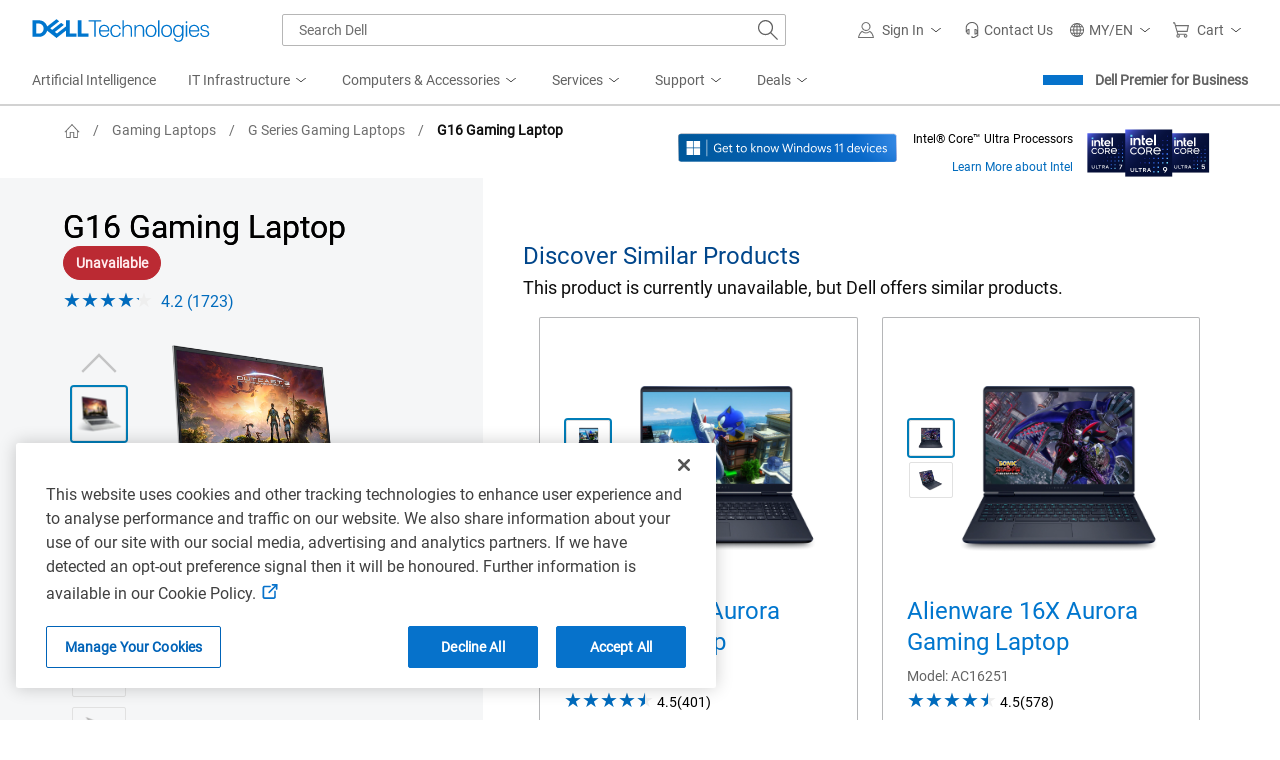

--- FILE ---
content_type: text/plain
request_url: https://c.6sc.co/?m=1
body_size: 194
content:
6suuid=4618d017a3260100b6b16d691c020000439aed00

--- FILE ---
content_type: application/javascript; charset=utf-8
request_url: https://nexus.dell.com/dell/marketing/code/b85bcf2ad0534638dffffa301dcd8740.js?conditionId0=4948893
body_size: 368
content:
Marketing.bindDependencyDOMParsed(function(){try{Marketing.UDO.perfTimingStart("ruleId-"+this.id+"-deploymentId-"+this.deploymentId),Marketing.UDO.idleQueue.pushTask(function(){"cn"!=Marketing.UDO.country&&Marketing.insertScript("//d2qmp7jjpd79k7.cloudfront.net/pixel/755/1639409650528/script.js")}),Marketing.UDO.perfTimingEnd("ruleId-"+this.id+"-deploymentId-"+this.deploymentId)}catch(a){dell_marketing_util.debug(a)}},4199992,[3848864],740717,[726811],24);
Marketing.bindDependencyDOMParsed(function(){try{Marketing.UDO.perfTimingStart("ruleId-"+this.id+"-deploymentId-"+this.deploymentId),Marketing.UDO.idleQueue.pushTask(function(){var a=function(){"cn"!=Marketing.UDO.country&&function(a,c,e,f,d){a[d]=a[d]||[];var g=function(){var b={ti:"5102261"};b.q=a[d];a[d]=new UET(b);a[d].push("pageLoad")};var b=c.createElement(e);b.src=f;b.async=1;b.onload=b.onreadystatechange=function(){var a=this.readyState;a&&"loaded"!==a&&"complete"!==a||(g(),b.onload=b.onreadystatechange=
null)};(m=c.querySelector("[nonce]"))&&b.setAttribute("nonce",m.nonce||m.getAttribute("nonce"));c=c.getElementsByTagName(e)[0];c.parentNode.insertBefore(b,c)}(window,document,"script","//bat.bing.com/bat.js","uetq")};a();"olr"==Marketing.scDataObj.cms&&window.addEventListener("udoReady",function(){a()})}),Marketing.UDO.perfTimingEnd("ruleId-"+this.id+"-deploymentId-"+this.deploymentId)}catch(a){dell_marketing_util.debug(a)}},4209508,[3848864],750069,[726811],24);

--- FILE ---
content_type: application/javascript
request_url: https://www.dell.com/tA6kAs-iTcJVwpdTBjhRhK3h/VuONkcSbViGbQbEEOY/VSVqQ0Z-JAw/QBwvPgUG/AXYB
body_size: 166059
content:
(function(){if(typeof Array.prototype.entries!=='function'){Object.defineProperty(Array.prototype,'entries',{value:function(){var index=0;const array=this;return {next:function(){if(index<array.length){return {value:[index,array[index++]],done:false};}else{return {done:true};}},[Symbol.iterator]:function(){return this;}};},writable:true,configurable:true});}}());(function(){nj();Oj6();gz6();var ff=function(QA){return d8["Math"]["floor"](d8["Math"]["random"]()*QA["length"]);};function gz6(){c8=rp+Hp*B+P2*B*B+B*B*B,r4=Oj+rc*B+B*B+B*B*B,A5=rc+Hp*B+Oj*B*B+B*B*B,CO=P2+Hp*B+P2*B*B+B*B*B,sv=w0+Oj*B+Oj*B*B,TZ=YM+P2*B+w0*B*B,tM=rp+ST*B+ST*B*B,RZ=P2+Oj*B+ST*B*B+B*B*B,tA=Oj+w0*B+rp*B*B+B*B*B,bc=w0+M9*B+w0*B*B,wM=w0+rp*B+Hp*B*B+B*B*B,Ex=rp+M9*B+rc*B*B+B*B*B,Md=ST+Oj*B+YM*B*B,jf=M9+rc*B+rc*B*B+B*B*B,Pd=YM+rc*B+B*B,Az=P2+P2*B,Zz=rp+YM*B+Hp*B*B,MP=w0+rc*B+Hp*B*B+B*B*B,Rb=YM+rc*B+Hp*B*B+B*B*B,kz=ST+YM*B+ST*B*B+B*B*B,B9=P2+B,b6=ST+rc*B+w0*B*B,JB=YM+P2*B+Oj*B*B+B*B*B,gz=Oj+Hp*B+w0*B*B,Vp=ST+P2*B,Lq=rp+P2*B+ST*B*B+B*B*B,T0=x9+rc*B+rc*B*B,r5=M9+Oj*B+ST*B*B+B*B*B,zL=P2+B+P2*B*B+B*B*B,p4=rp+ST*B+rp*B*B+B*B*B,sE=rp+Hp*B+Hp*B*B,z2=P2+P2*B+Hp*B*B,Eb=Oj+B+rp*B*B+B*B*B,A8=M9+B+Oj*B*B,L6=rp+YM*B,s5=Hp+P2*B+P2*B*B,Hh=Hp+Hp*B+B*B+B*B*B,JI=YM+ST*B+w0*B*B,Dz=Oj+w0*B+Oj*B*B,L8=Hp+Oj*B+w0*B*B,Uc=w0+YM*B,F9=Oj+YM*B+B*B,lB=x9+rc*B+ST*B*B+B*B*B,KG=rc+rc*B+rp*B*B+B*B*B,mf=ST+ST*B+w0*B*B+B*B*B,mz=rc+ST*B+w0*B*B,tT=YM+M9*B+B*B,xY=x9+P2*B+P2*B*B+B*B*B,Dq=w0+Hp*B+ST*B*B,PZ=Hp+YM*B+ST*B*B+B*B*B,FA=Hp+rc*B+P2*B*B,C=Hp+Oj*B+Hp*B*B+Hp*B*B*B+P2*B*B*B*B,vE=ST+w0*B+ST*B*B,HJ=Hp+w0*B+P2*B*B+B*B*B,bP=Hp+Oj*B+Oj*B*B+B*B*B,wp=Hp+ST*B+w0*B*B,YG=P2+Oj*B+Oj*B*B+B*B*B,EA=rc+Oj*B+Oj*B*B+B*B*B,OL=rc+YM*B+w0*B*B+B*B*B,L2=ST+rp*B+B*B,tI=P2+Hp*B+B*B+B*B*B,s8=M9+w0*B+P2*B*B,T5=M9+ST*B+rc*B*B,xh=P2+rc*B+w0*B*B+B*B*B,Kp=w0+Hp*B+w0*B*B,Jc=Hp+P2*B+ST*B*B,bE=Hp+P2*B+Oj*B*B,CT=Hp+ST*B+Hp*B*B,cO=x9+YM*B+rc*B*B+B*B*B,DN=rp+YM*B+B*B+B*B*B,hq=P2+Hp*B+Oj*B*B+B*B*B,z6=M9+P2*B+Hp*B*B,I9=w0+ST*B+ST*B*B,Nq=M9+w0*B+Oj*B*B+B*B*B,j4=x9+ST*B+rp*B*B+B*B*B,k1=rp+B+Oj*B*B+B*B*B,bZ=rc+ST*B+Hp*B*B+B*B*B,jM=rc+ST*B,Qv=w0+w0*B+rc*B*B,Nf=rc+rp*B+Oj*B*B+B*B*B,dh=x9+P2*B+Hp*B*B+B*B*B,T2=M9+P2*B,mA=w0+rp*B+B*B+B*B*B,Ih=w0+P2*B+ST*B*B+B*B*B,I1=rp+rc*B+B*B+B*B*B,S5=YM+Oj*B+B*B+B*B*B,zq=rp+rc*B+rp*B*B+B*B*B,tv=w0+B+Hp*B*B,Lb=Oj+B+P2*B*B+B*B*B,Dp=x9+Hp*B+Oj*B*B,D1=P2+YM*B+B*B+B*B*B,jY=Hp+ST*B+M9*B*B+B*B*B,Ch=P2+P2*B+ST*B*B+B*B*B,PB=w0+w0*B+B*B+B*B*B,M8=ST+Hp*B+rc*B*B,vx=rc+M9*B+B*B+B*B*B,LD=rp+YM*B+ST*B*B,VI=rc+B+B*B,fM=M9+YM*B+Oj*B*B,O2=M9+rp*B+rp*B*B,Yc=Oj+B+P2*B*B,qd=w0+ST*B+rc*B*B,YD=P2+YM*B+ST*B*B,Tj=ST+Hp*B+P2*B*B,O5=Hp+M9*B+rc*B*B,LM=rc+Oj*B+Oj*B*B,X7=rp+P2*B+B*B+B*B*B,G8=Hp+B+B*B,nd=P2+w0*B+Hp*B*B,Wc=YM+rc*B+Hp*B*B,kD=ST+w0*B+rc*B*B+B*B*B,VG=rp+YM*B+w0*B*B,hB=x9+M9*B+M9*B*B+B*B*B,LJ=ST+Oj*B+rp*B*B+B*B*B,ZT=Oj+w0*B+ST*B*B,H=YM+M9*B+M9*B*B+B*B*B,Kq=rc+Hp*B+M9*B*B+B*B*B,OG=Oj+rc*B+w0*B*B+B*B*B,KI=Oj+B+B*B,AE=Hp+M9*B+B*B,ZJ=ST+P2*B+B*B+B*B*B,H1=Hp+M9*B+M9*B*B+B*B*B,sx=rp+rc*B+Oj*B*B+B*B*B,Gf=M9+w0*B+B*B+B*B*B,X5=Oj+ST*B+Hp*B*B+B*B*B,pD=Oj+M9*B+rp*B*B,V5=w0+rc*B+Oj*B*B+B*B*B,E=x9+ST*B+B*B,JP=YM+P2*B+Hp*B*B+B*B*B,KJ=M9+w0*B+M9*B*B+B*B*B,nN=rc+B+Oj*B*B+B*B*B,HA=YM+rp*B+ST*B*B+B*B*B,Zd=ST+YM*B+P2*B*B,Jf=rp+rp*B+rc*B*B,E4=rp+ST*B+w0*B*B+B*B*B,zj=M9+M9*B+w0*B*B,hf=w0+YM*B+rp*B*B+B*B*B,Dh=Oj+M9*B+YM*B*B+B*B*B,OM=rc+rc*B+w0*B*B,Ib=YM+B+Oj*B*B+P2*B*B*B+Hp*B*B*B*B,Jb=rc+M9*B+YM*B*B+B*B*B,EG=ST+rc*B+M9*B*B+B*B*B,qZ=rc+rp*B+B*B+B*B*B,t9=ST+B+Hp*B*B,x2=Oj+M9*B+B*B,XA=Hp+rp*B+ST*B*B,Pv=P2+YM*B+B*B,Zh=M9+Oj*B+M9*B*B+B*B*B,L9=YM+ST*B+P2*B*B,Xh=rc+YM*B+P2*B*B+B*B*B,gh=M9+Oj*B+rc*B*B+B*B*B,Jv=P2+B+Hp*B*B,E9=M9+Hp*B+Oj*B*B,gP=x9+Oj*B+B*B+B*B*B,s6=Hp+rp*B+B*B,xJ=Oj+Oj*B+rc*B*B+B*B*B,Iq=w0+M9*B+rc*B*B+B*B*B,sZ=P2+w0*B+rc*B*B+B*B*B,Fh=rc+rc*B+M9*B*B+B*B*B,FP=w0+M9*B+Oj*B*B+B*B*B,CJ=rp+YM*B+M9*B*B+B*B*B,O8=x9+ST*B+Oj*B*B,hE=x9+rp*B+w0*B*B,lf=Hp+Hp*B+rc*B*B,bj=Hp+w0*B+Hp*B*B,J1=Hp+B+B*B+B*B*B,SP=rp+B+rp*B*B+B*B*B,E7=x9+Oj*B+Oj*B*B,nZ=Hp+w0*B+ST*B*B,W5=YM+w0*B+rc*B*B+B*B*B,V=YM+B+w0*B*B,Y7=rp+Hp*B,BI=Hp+YM*B+ST*B*B,n5=ST+ST*B+rc*B*B+B*B*B,vj=Hp+YM*B+w0*B*B,q2=YM+Hp*B+rc*B*B,bf=w0+rc*B+w0*B*B+B*B*B,QI=rc+Oj*B+B*B+B*B*B,fb=w0+P2*B+M9*B*B+B*B*B,q=YM+B+rc*B*B,HN=YM+ST*B+B*B+B*B*B,UG=Hp+ST*B+Oj*B*B+B*B*B,cD=x9+Oj*B,dO=x9+ST*B+rc*B*B+B*B*B,B1=P2+ST*B+rc*B*B+B*B*B,Vh=P2+ST*B+rp*B*B+B*B*B,IM=YM+B+B*B,LL=x9+rp*B+ST*B*B+B*B*B,lb=rp+w0*B+P2*B*B+B*B*B,bx=rc+Oj*B+ST*B*B+B*B*B,U8=w0+w0*B+Hp*B*B,TL=Hp+ST*B+B*B+B*B*B,fv=x9+YM*B,VY=Hp+YM*B+rp*B*B+B*B*B,Sv=x9+YM*B+Hp*B*B,DJ=Oj+YM*B+w0*B*B+B*B*B,kP=YM+P2*B+rc*B*B+B*B*B,hx=YM+w0*B+rp*B*B+B*B*B,S4=M9+YM*B+M9*B*B+B*B*B,g8=M9+w0*B+rc*B*B,Nz=Oj+YM*B,G4=YM+B+Hp*B*B+B*B*B,pZ=Hp+rc*B+rc*B*B+B*B*B,Y5=YM+Oj*B+w0*B*B+B*B*B,Bd=M9+M9*B+B*B+B*B*B,r8=Oj+rp*B+Oj*B*B,F1=P2+P2*B+P2*B*B+B*B*B,QZ=M9+Hp*B+M9*B*B+B*B*B,zA=x9+rp*B+B*B+B*B*B,EZ=x9+w0*B+M9*B*B+B*B*B,MY=w0+Oj*B+M9*B*B+B*B*B,OA=Oj+M9*B+Hp*B*B+B*B*B,U5=w0+w0*B+P2*B*B+B*B*B,VP=x9+M9*B+w0*B*B+B*B*B,qO=Oj+rc*B+Hp*B*B+B*B*B,P=P2+Oj*B+Oj*B*B,vB=M9+rc*B+B*B+B*B*B,pq=w0+Hp*B+M9*B*B+B*B*B,F7=Oj+B,v9=Hp+B,Dc=YM+Oj*B,CM=rp+rc*B,xE=rp+B+Oj*B*B,BP=Hp+Oj*B+ST*B*B+B*B*B,kA=YM+B+rp*B*B+B*B*B,px=Hp+B+w0*B*B+B*B*B,PG=YM+Hp*B+P2*B*B+B*B*B,U2=Hp+YM*B+Oj*B*B,LN=w0+rp*B+rp*B*B+B*B*B,GA=Oj+ST*B+Oj*B*B+B*B*B,O4=x9+P2*B+rp*B*B+B*B*B,r1=x9+rp*B+rc*B*B+B*B*B,EB=rp+ST*B+B*B+B*B*B,O=P2+ST*B+Hp*B*B,fJ=rc+YM*B+M9*B*B+B*B*B,BE=YM+P2*B+M9*B*B+B*B*B,pb=rp+B+rc*B*B+B*B*B,sN=rp+B+M9*B*B+B*B*B,tJ=YM+ST*B+rp*B*B+B*B*B,pJ=M9+P2*B+B*B+B*B*B,E5=x9+Hp*B+ST*B*B+B*B*B,p6=rp+B+rc*B*B,d0=ST+ST*B+rp*B*B,EP=Hp+rp*B+w0*B*B+B*B*B,rO=M9+ST*B+B*B+B*B*B,RJ=x9+B+ST*B*B+B*B*B,Y8=Oj+Oj*B+Hp*B*B,HP=P2+ST*B+Oj*B*B+B*B*B,jA=P2+Oj*B+Hp*B*B+B*B*B,zI=YM+ST*B+Hp*B*B,k8=P2+B+M9*B*B+B*B*B,s7=rp+w0*B+w0*B*B,OP=P2+w0*B+w0*B*B,Gd=rp+w0*B+B*B,tD=M9+B+M9*B*B+B*B*B,Wd=rc+YM*B+Hp*B*B,dI=Oj+M9*B+ST*B*B,Y4=Hp+rc*B+ST*B*B+B*B*B,XN=rc+w0*B+w0*B*B+B*B*B,cM=rc+P2*B+Hp*B*B,L4=x9+M9*B+rc*B*B+B*B*B,fI=rc+Hp*B+B*B,wO=Oj+B+ST*B*B+B*B*B,KA=P2+w0*B+M9*B*B+B*B*B,jO=x9+B+P2*B*B+B*B*B,U=rc+Hp*B+P2*B*B,K6=w0+YM*B+w0*B*B,nP=rp+B+ST*B*B+B*B*B,k7=ST+ST*B,g1=x9+Oj*B+Hp*B*B+B*B*B,dZ=ST+rp*B+M9*B*B+B*B*B,Q=ST+w0*B+Oj*B*B,xI=Hp+rc*B+B*B,pY=Hp+w0*B+M9*B*B+B*B*B,fO=M9+rc*B+P2*B*B+B*B*B,G1=P2+M9*B+ST*B*B+B*B*B,BZ=Oj+ST*B+B*B+B*B*B,Yb=rp+YM*B+Oj*B*B+B*B*B,Dv=P2+Hp*B+ST*B*B,Jh=ST+Oj*B+M9*B*B+B*B*B,C8=rp+w0*B+rc*B*B,fB=P2+w0*B+Oj*B*B+B*B*B,Kc=Hp+ST*B+Oj*B*B,Q8=M9+w0*B+ST*B*B,SN=M9+rp*B+ST*B*B+B*B*B,Zq=x9+rc*B+B*B+B*B*B,l8=w0+M9*B+rp*B*B,Db=P2+Hp*B+ST*B*B+B*B*B,Gz=x9+P2*B+w0*B*B,lJ=rc+P2*B+w0*B*B+B*B*B,Gj=Hp+ST*B,qT=M9+ST*B+Oj*B*B+P2*B*B*B+Hp*B*B*B*B,FL=Oj+B+B*B+B*B*B,CG=x9+ST*B+ST*B*B+B*B*B,K1=w0+rc*B+rp*B*B+B*B*B,K4=x9+w0*B+ST*B*B+B*B*B,nx=rp+rp*B+B*B+B*B*B,kj=x9+Hp*B+B*B,f0=rc+P2*B+P2*B*B,qv=P2+ST*B,mL=M9+ST*B+rc*B*B+B*B*B,IZ=Oj+P2*B+B*B+B*B*B,gN=rp+rc*B+Hp*B*B+B*B*B,cJ=rc+rc*B+Oj*B*B+B*B*B,s4=M9+Oj*B+B*B+B*B*B,IJ=rc+YM*B+rc*B*B+B*B*B,Qc=P2+w0*B+P2*B*B,n2=ST+B,xz=rc+P2*B+w0*B*B,sP=Hp+w0*B+Oj*B*B+B*B*B,dc=rp+rc*B+YM*B*B,zp=P2+P2*B+Oj*B*B,sG=P2+rp*B+rc*B*B+B*B*B,hI=Hp+rc*B,Zf=M9+P2*B+Oj*B*B+B*B*B,DT=YM+rp*B+Hp*B*B,RM=P2+w0*B,ET=rp+P2*B+Oj*B*B,WJ=P2+rc*B+rp*B*B+B*B*B,NY=w0+rc*B+B*B+B*B*B,pG=x9+Hp*B+rp*B*B+B*B*B,kf=w0+w0*B+Oj*B*B+B*B*B,EJ=rp+rc*B+rc*B*B+B*B*B,zf=rc+Hp*B+w0*B*B+B*B*B,F2=x9+Hp*B+w0*B*B,QG=Oj+B+rc*B*B+B*B*B,xP=YM+YM*B+Oj*B*B+B*B*B,YA=rp+M9*B+M9*B*B+B*B*B,nM=rc+w0*B,Up=ST+Oj*B+ST*B*B,qc=YM+rp*B+w0*B*B,NP=P2+B+rc*B*B+B*B*B,bd=Hp+rc*B+w0*B*B,pp=rc+rc*B,d5=rc+Oj*B+rc*B*B+B*B*B,B5=rp+P2*B+Hp*B*B+B*B*B,Uf=w0+Hp*B+P2*B*B+B*B*B,zY=M9+ST*B+M9*B*B+B*B*B,Rv=rp+Hp*B+w0*B*B+B*B*B,TA=x9+rc*B+M9*B*B+B*B*B,lj=ST+rc*B+rc*B*B,CA=rc+P2*B+Oj*B*B+B*B*B,ZL=M9+Hp*B+rc*B*B+B*B*B,Kf=M9+Hp*B+P2*B*B+B*B*B,UA=w0+YM*B+M9*B*B+B*B*B,d4=rp+w0*B+ST*B*B+B*B*B,A0=x9+M9*B+w0*B*B,fA=ST+ST*B+ST*B*B+B*B*B,mx=rc+rp*B+M9*B*B+B*B*B,Tq=x9+YM*B+B*B+B*B*B,lE=rc+Hp*B+Hp*B*B,fD=w0+w0*B+B*B,Xb=ST+YM*B+rc*B*B+B*B*B,v5=YM+Oj*B+M9*B*B+B*B*B,C5=Oj+YM*B+rc*B*B+B*B*B,sT=M9+w0*B,Gx=ST+ST*B+P2*B*B+B*B*B,Fd=w0+B+B*B+B*B*B,HE=w0+P2*B,xq=M9+P2*B+M9*B*B+B*B*B,Hb=Oj+B+Oj*B*B+B*B*B,Qh=P2+Oj*B+P2*B*B+B*B*B,b5=ST+YM*B+rp*B*B+B*B*B,zE=rp+ST*B,xB=rp+Oj*B+ST*B*B+B*B*B,nB=x9+Hp*B+M9*B*B+B*B*B,Fv=P2+ST*B+rc*B*B,jd=P2+B+B*B,Xp=M9+B+Hp*B*B,kB=M9+ST*B+ST*B*B+B*B*B,XP=M9+M9*B+w0*B*B+B*B*B,Mx=YM+P2*B+B*B+B*B*B,g4=Hp+Oj*B+Hp*B*B+B*B*B,Df=x9+Oj*B+M9*B*B+B*B*B,Cc=YM+Oj*B+B*B,TT=Oj+Hp*B+B*B+B*B*B,QJ=w0+rp*B+P2*B*B+B*B*B,BM=ST+B+rc*B*B,XG=w0+ST*B+Hp*B*B+B*B*B,qN=YM+Oj*B+ST*B*B+B*B*B,Od=w0+w0*B+ST*B*B,ZN=w0+Oj*B+ST*B*B+B*B*B,Ff=Oj+w0*B+M9*B*B+B*B*B,W7=Hp+Hp*B,Ix=M9+M9*B+ST*B*B+B*B*B,xZ=P2+M9*B+B*B,vY=ST+P2*B+M9*B*B+B*B*B,wN=P2+YM*B+rc*B*B+B*B*B,xO=M9+Hp*B+rp*B*B+B*B*B,D0=P2+Hp*B,k4=ST+w0*B+Oj*B*B+B*B*B,SE=rp+rp*B+ST*B*B,B2=x9+ST*B+Oj*B*B+B*B*B,w5=x9+w0*B+rc*B*B+B*B*B,Tp=rc+ST*B+M9*B*B+B*B*B,LO=YM+w0*B+ST*B*B+B*B*B,QN=M9+Oj*B+Hp*B*B+B*B*B,qA=Oj+P2*B+rp*B*B+B*B*B,BG=M9+M9*B+Oj*B*B+B*B*B,lN=Oj+P2*B+M9*B*B+B*B*B,Vf=w0+ST*B+rp*B*B+B*B*B,D8=Hp+rp*B+M9*B*B+B*B*B,QY=ST+Oj*B+ST*B*B+B*B*B,Cd=M9+rp*B+w0*B*B,zc=Hp+P2*B+rc*B*B,z5=P2+Oj*B+M9*B*B+B*B*B,Sx=Oj+ST*B+ST*B*B+B*B*B,bN=P2+w0*B+B*B+B*B*B,nL=M9+w0*B+w0*B*B+B*B*B,fY=rp+M9*B+w0*B*B+B*B*B,Hx=Hp+rp*B+rc*B*B+B*B*B,KM=YM+Hp*B+Hp*B*B,Tb=YM+rc*B+B*B+B*B*B,MZ=YM+rp*B,XO=YM+rp*B+Oj*B*B+B*B*B,X4=YM+Hp*B+ST*B*B+B*B*B,Bz=rp+rp*B+w0*B*B,SG=YM+w0*B+M9*B*B+B*B*B,G6=P2+ST*B+Oj*B*B,GN=YM+ST*B+P2*B*B+B*B*B,nO=w0+P2*B+Hp*B*B+B*B*B,z7=rc+ST*B+rp*B*B,Nh=YM+ST*B+ST*B*B+B*B*B,MJ=w0+w0*B+Hp*B*B+B*B*B,d9=rc+rp*B+YM*B*B,Hf=ST+Hp*B+Oj*B*B+B*B*B,q1=w0+Hp*B+w0*B*B+B*B*B,f4=YM+B+ST*B*B+B*B*B,b1=rc+rp*B+P2*B*B+B*B*B,j7=P2+Hp*B+M9*B*B+B*B*B,D7=Oj+Hp*B+rc*B*B,f1=P2+Hp*B+rc*B*B+B*B*B,YZ=ST+P2*B+Hp*B*B+B*B*B,k9=x9+B+rc*B*B,c2=ST+ST*B+ST*B*B,M5=ST+rc*B+Oj*B*B+B*B*B,h8=w0+M9*B+rc*B*B,fL=x9+w0*B+Oj*B*B+B*B*B,Ad=Oj+rp*B+B*B,ND=x9+ST*B+P2*B*B,Rh=M9+M9*B+P2*B*B+B*B*B,dv=w0+Oj*B,jJ=ST+w0*B+B*B+B*B*B,w6=P2+YM*B+Hp*B*B,j2=w0+M9*B+P2*B*B,Vx=Oj+rp*B+w0*B*B+B*B*B,vM=ST+ST*B+Oj*B*B,kN=Hp+YM*B+rc*B*B+B*B*B,WA=Hp+w0*B+ST*B*B+B*B*B,A1=x9+ST*B+M9*B*B+B*B*B,Vb=M9+Hp*B+ST*B*B+B*B*B,Mz=rc+M9*B+w0*B*B+B*B*B,Wh=w0+B+Oj*B*B+B*B*B,qM=Hp+ST*B+rc*B*B+B*B*B,fd=P2+rp*B,lA=YM+rc*B+Oj*B*B+B*B*B,F4=rp+rc*B+ST*B*B+B*B*B,MD=P2+ST*B+w0*B*B,ZB=x9+rc*B+Hp*B*B,VE=ST+YM*B+Hp*B*B,Cj=YM+w0*B,ZE=Oj+rp*B+ST*B*B,fh=Oj+YM*B+B*B+B*B*B,WD=rp+ST*B+ST*B*B+B*B*B,g7=M9+rp*B+Hp*B*B+B*B*B,VB=Hp+M9*B+ST*B*B+B*B*B,t4=P2+rp*B+Hp*B*B+B*B*B,LZ=w0+M9*B+P2*B*B+B*B*B,mv=M9+Hp*B+Hp*B*B,cf=x9+M9*B+B*B+B*B*B,SI=rp+M9*B+ST*B*B,A6=w0+M9*B+B*B,zx=rc+YM*B+Oj*B*B+B*B*B,E6=P2+rc*B+ST*B*B+B*B*B,H2=rp+w0*B+ST*B*B,z4=rp+rp*B+w0*B*B+B*B*B,Pf=x9+M9*B+Hp*B*B+B*B*B,zZ=M9+w0*B+Hp*B*B+B*B*B,P5=ST+rc*B+P2*B*B+B*B*B,I7=Oj+w0*B+Hp*B*B,If=P2+YM*B+P2*B*B+B*B*B,Z4=w0+rc*B+rc*B*B+B*B*B,B7=ST+YM*B+M9*B*B+B*B*B,Ph=w0+w0*B+M9*B*B+B*B*B,N5=x9+Oj*B+rc*B*B+B*B*B,ON=YM+YM*B+B*B,Tc=ST+P2*B+B*B,bG=Hp+Hp*B+w0*B*B+B*B*B,GM=Oj+YM*B+P2*B*B,N1=Oj+M9*B+M9*B*B+B*B*B,Z9=P2+M9*B+ST*B*B,cL=rc+ST*B+ST*B*B+B*B*B,cx=w0+Oj*B+P2*B*B+B*B*B,wJ=P2+P2*B+M9*B*B+B*B*B,x6=x9+Hp*B+rc*B*B,zB=Oj+Hp*B+rc*B*B+B*B*B,S2=YM+M9*B+w0*B*B,N4=Oj+YM*B+ST*B*B+B*B*B,GT=YM+rp*B+P2*B*B,PY=Hp+M9*B+P2*B*B+B*B*B,zO=rc+P2*B+M9*B*B+B*B*B,I6=rp+w0*B+Hp*B*B,NN=w0+w0*B+ST*B*B+B*B*B,Xf=w0+rc*B+P2*B*B+B*B*B,M0=Oj+Hp*B+M9*B*B+B*B*B,gO=rp+Hp*B+M9*B*B+B*B*B,sI=x9+ST*B+Hp*B*B,gG=Hp+B+Hp*B*B+B*B*B,Mv=Oj+ST*B+Hp*B*B,FZ=ST+ST*B+M9*B*B+B*B*B,Z8=M9+YM*B+B*B+B*B*B,Fx=x9+w0*B+rp*B*B+B*B*B,UY=w0+ST*B+rc*B*B+B*B*B,Af=P2+B+B*B+B*B*B,QB=Oj+rc*B+Oj*B*B+B*B*B,dP=rc+M9*B+P2*B*B+B*B*B,FY=Oj+Oj*B+Oj*B*B+B*B*B,tE=w0+B,IB=ST+B+B*B+B*B*B,AZ=Oj+rp*B+rc*B*B+B*B*B,J9=YM+YM*B+M9*B*B+B*B*B,gv=w0+Hp*B+P2*B*B,wh=ST+Oj*B+B*B+B*B*B,AY=w0+M9*B+B*B+B*B*B,GL=Oj+ST*B+P2*B*B+B*B*B,JM=P2+w0*B+Oj*B*B,HM=YM+Hp*B+w0*B*B,rG=M9+YM*B+ST*B*B+B*B*B,jc=P2+ST*B+ST*B*B,DO=ST+rp*B+B*B+B*B*B,tZ=Oj+M9*B+rp*B*B+B*B*B,C1=YM+Hp*B+B*B+B*B*B,U4=M9+ST*B+Oj*B*B+B*B*B,Xq=YM+rc*B+M9*B*B+B*B*B,Vd=x9+Oj*B+rc*B*B,Z6=M9+rc*B,lP=Hp+rc*B+Oj*B*B+B*B*B,x5=ST+P2*B+rp*B*B+B*B*B,vb=rc+w0*B+ST*B*B+B*B*B,Sh=P2+w0*B+ST*B*B+B*B*B,RI=Hp+ST*B+P2*B*B,zb=Oj+Oj*B+B*B+B*B*B,XB=rc+P2*B+Hp*B*B+B*B*B,db=M9+Oj*B+B*B,lh=ST+rp*B,YB=M9+rp*B+Oj*B*B+B*B*B,gx=M9+B+ST*B*B+B*B*B,JL=ST+Oj*B+rc*B*B+B*B*B,RT=M9+Hp*B+B*B,IY=M9+M9*B+rp*B*B+B*B*B,QL=Oj+M9*B+w0*B*B+B*B*B,MN=rc+w0*B+rc*B*B+B*B*B,fx=Oj+B+Hp*B*B+B*B*B,P4=Hp+Hp*B+ST*B*B+B*B*B,hP=Oj+rp*B+Oj*B*B+B*B*B,bL=rp+ST*B+M9*B*B+B*B*B,mh=rc+M9*B+rc*B*B+B*B*B,pf=ST+B+rc*B*B+B*B*B,sq=Oj+M9*B+ST*B*B+B*B*B,Kx=P2+rp*B+B*B+B*B*B,p5=Oj+Oj*B+M9*B*B+B*B*B,JA=x9+w0*B+B*B+B*B*B,Eq=ST+YM*B+B*B+B*B*B,x1=P2+rp*B+M9*B*B+B*B*B,Zx=M9+YM*B+rc*B*B+B*B*B,Ax=P2+B+rp*B*B+B*B*B,UB=P2+rc*B+Hp*B*B+B*B*B,UM=ST+Hp*B+w0*B*B,kb=Hp+M9*B+rc*B*B+B*B*B,Rx=Oj+P2*B+Hp*B*B+B*B*B,cI=ST+Oj*B+Hp*B*B,jZ=w0+YM*B+B*B+B*B*B,V1=P2+YM*B+Oj*B*B+B*B*B,BN=ST+w0*B+ST*B*B+B*B*B,W1=w0+B+rc*B*B+B*B*B,j6=x9+B+Hp*B*B,vq=Hp+P2*B+rc*B*B+B*B*B,Oh=rp+M9*B+Oj*B*B+B*B*B,hb=x9+P2*B+rc*B*B+B*B*B,Nx=rp+YM*B+P2*B*B+B*B*B,DL=rc+Hp*B+rp*B*B+B*B*B,TG=Hp+YM*B+Hp*B*B+B*B*B,vD=ST+Hp*B+Hp*B*B,sh=M9+ST*B+P2*B*B+B*B*B,mO=P2+M9*B+M9*B*B+B*B*B,F0=rc+Oj*B+rp*B*B,SL=Hp+Oj*B+rc*B*B+B*B*B,Zb=M9+rp*B+rc*B*B+B*B*B,dL=P2+YM*B+M9*B*B+B*B*B,cZ=M9+w0*B+rp*B*B+B*B*B,I4=w0+B+P2*B*B+B*B*B,KN=Oj+Hp*B+ST*B*B+B*B*B,S1=Oj+B+YM*B*B+B*B*B,vc=ST+M9*B+Hp*B*B+B*B*B,vA=Hp+ST*B+ST*B*B+B*B*B,jp=YM+Hp*B+ST*B*B,qf=P2+Oj*B+w0*B*B+B*B*B,bT=Hp+Oj*B+ST*B*B,lc=YM+Oj*B+Oj*B*B+B*B*B,XE=w0+Oj*B+P2*B*B,wI=w0+w0*B+Oj*B*B,cE=x9+rc*B+ST*B*B,NE=YM+ST*B+rc*B*B,gq=rc+Oj*B+P2*B*B+B*B*B,qB=w0+w0*B+w0*B*B+B*B*B,UZ=P2+YM*B+rp*B*B+B*B*B,j1=w0+Hp*B+ST*B*B+B*B*B,SO=x9+rc*B+rc*B*B+B*B*B,R8=rp+ST*B+Oj*B*B,MT=ST+YM*B+rc*B*B,GB=rp+P2*B+rc*B*B+B*B*B,VD=rc+M9*B+ST*B*B+B*B*B,XT=rp+YM*B+Oj*B*B,AA=P2+B+Hp*B*B+B*B*B,jP=ST+rp*B+Hp*B*B,pO=Oj+rp*B+rp*B*B+B*B*B,PT=rp+rc*B+M9*B*B+B*B*B,R9=P2+P2*B+P2*B*B,l6=rp+B+w0*B*B,q4=P2+P2*B+Hp*B*B+B*B*B,Gh=ST+Hp*B+M9*B*B+B*B*B,XM=Hp+w0*B+rp*B*B,c5=rp+ST*B+rc*B*B+B*B*B,UD=P2+rc*B,gp=w0+P2*B+B*B,hO=rp+Hp*B+Hp*B*B+B*B*B,KB=ST+ST*B+B*B+B*B*B,OB=YM+rc*B+rp*B*B+B*B*B,Qb=w0+M9*B+rp*B*B+B*B*B,PL=Oj+ST*B+M9*B*B+B*B*B,E0=rp+rc*B+rc*B*B,CL=Hp+Oj*B+YM*B*B+B*B*B,TJ=YM+w0*B+Oj*B*B+B*B*B,bq=x9+YM*B+M9*B*B+B*B*B,pN=x9+Hp*B+Hp*B*B+B*B*B,NO=rc+Hp*B+rc*B*B+B*B*B,J0=ST+Hp*B,Ev=P2+B+ST*B*B+B*B*B,hM=Hp+w0*B,ZD=Oj+ST*B,JO=P2+rc*B+Oj*B*B+B*B*B,Mc=YM+rp*B+ST*B*B,fZ=w0+YM*B+P2*B*B+B*B*B,EY=w0+Oj*B+Oj*B*B+B*B*B,cT=YM+B,RA=Hp+ST*B+P2*B*B+B*B*B,wx=ST+rc*B+Hp*B*B,zG=rp+YM*B+rc*B*B+B*B*B,Qx=YM+Hp*B+w0*B*B+B*B*B,GE=Hp+rp*B+Hp*B*B,CZ=w0+YM*B+w0*B*B+B*B*B,Xx=rp+B+Hp*B*B+B*B*B,qp=rp+M9*B+P2*B*B,Yj=Oj+Hp*B+ST*B*B,dp=Hp+YM*B,IT=ST+B+B*B,UP=P2+ST*B+ST*B*B+B*B*B,ZP=ST+P2*B+rc*B*B+B*B*B,vh=w0+rp*B+M9*B*B+B*B*B,SZ=rc+P2*B+B*B+B*B*B,gL=Oj+w0*B+P2*B*B+B*B*B,sf=M9+P2*B+ST*B*B+B*B*B,tb=M9+rc*B+Oj*B*B+B*B*B,bp=x9+P2*B,C0=P2+Hp*B+Oj*B*B,GJ=rc+ST*B+w0*B*B+B*B*B,rZ=w0+M9*B+Hp*B*B+B*B*B,XJ=w0+B+P2*B*B,WT=Oj+M9*B+Oj*B*B,vI=w0+Hp*B+rc*B*B,O9=w0+rp*B+ST*B*B,xT=M9+YM*B+ST*B*B,O0=M9+rp*B+P2*B*B,YN=M9+rp*B+B*B+B*B*B,Jz=w0+Hp*B,tB=YM+rc*B+rc*B*B+B*B*B,PM=rc+Hp*B+ST*B*B,IA=Oj+YM*B+M9*B*B+B*B*B,xM=M9+P2*B+rc*B*B,Nb=rc+P2*B+rc*B*B+B*B*B,RO=M9+B+w0*B*B+B*B*B,Uz=rc+rc*B+P2*B*B,xD=M9+w0*B+Oj*B*B,L7=ST+Oj*B+B*B,MM=P2+Oj*B+B*B,Ox=rp+w0*B+M9*B*B+B*B*B,rx=YM+YM*B+ST*B*B+B*B*B,gb=YM+w0*B+Hp*B*B+B*B*B,cA=YM+YM*B+B*B+B*B*B,jq=rp+Hp*B+rc*B*B+B*B*B,lD=rc+M9*B+Hp*B*B+B*B*B,TI=P2+B+ST*B*B,WG=M9+ST*B+Hp*B*B+B*B*B,l9=w0+rp*B+P2*B*B,AL=Oj+Hp*B+Oj*B*B+B*B*B,gJ=P2+M9*B+B*B+B*B*B,VL=Oj+YM*B+Hp*B*B+B*B*B,r6=ST+Oj*B,cB=Hp+YM*B+M9*B*B+B*B*B,rJ=Oj+rc*B+M9*B*B+B*B*B,B4=P2+M9*B+w0*B*B+B*B*B,D5=Hp+Oj*B+w0*B*B+B*B*B,Nd=rc+w0*B+B*B,ZG=ST+YM*B+Oj*B*B+B*B*B,vL=w0+YM*B+ST*B*B+B*B*B,TP=Hp+rp*B+B*B+B*B*B,YL=YM+M9*B+ST*B*B+B*B*B,fT=Oj+ST*B+w0*B*B,jh=ST+Hp*B+B*B+B*B*B,Ef=w0+Hp*B+B*B+B*B*B,fP=rc+B+rp*B*B+B*B*B,wf=YM+Hp*B+M9*B*B+B*B*B,EN=ST+M9*B+B*B+B*B*B,b7=Hp+Hp*B+P2*B*B,gT=ST+w0*B+P2*B*B,Cx=ST+ST*B+Hp*B*B+B*B*B,KL=x9+M9*B+ST*B*B+B*B*B,tP=rp+B+w0*B*B+B*B*B,Y=rp+Oj*B,S0=rc+P2*B+B*B,AO=M9+w0*B+ST*B*B+B*B*B,WP=YM+B+P2*B*B+B*B*B,Av=P2+Oj*B+P2*B*B,nf=ST+Oj*B+P2*B*B+B*B*B,TO=Oj+P2*B+rc*B*B+B*B*B,Ic=x9+B+B*B,RY=Hp+P2*B+P2*B*B+B*B*B,PO=ST+Oj*B+Oj*B*B+B*B*B,HY=M9+P2*B+Hp*B*B+B*B*B,lM=ST+M9*B+Oj*B*B,LB=YM+rp*B+M9*B*B+B*B*B,dx=M9+Oj*B+rp*B*B+B*B*B,hZ=rp+P2*B+YM*B*B+B*B*B,n1=w0+YM*B+rc*B*B+B*B*B,KY=Hp+rp*B+ST*B*B+B*B*B,hL=rc+B+M9*B*B+B*B*B,Jx=YM+w0*B+w0*B*B+B*B*B,Ub=Hp+Hp*B+rp*B*B,J7=w0+rp*B+w0*B*B,bh=rp+Oj*B+M9*B*B+B*B*B,UE=rp+Hp*B+B*B,Ap=P2+B+P2*B*B,xA=ST+Hp*B+Hp*B*B+B*B*B,tY=YM+rp*B+w0*B*B+B*B*B,Hd=x9+B+P2*B*B,B6=rc+ST*B+Oj*B*B,M2=YM+Hp*B,wT=w0+ST*B+Hp*B*B,XL=rc+P2*B+P2*B*B+B*B*B,kO=Hp+P2*B+Oj*B*B+B*B*B,f2=Oj+ST*B+P2*B*B,Uq=x9+rp*B+w0*B*B+B*B*B,N7=M9+ST*B,qJ=w0+Oj*B+B*B,Of=x9+YM*B+ST*B*B+B*B*B,hG=rc+rp*B+ST*B*B+B*B*B,Sc=rc+M9*B+rc*B*B,pI=Oj+w0*B+B*B,EM=rp+rp*B+Oj*B*B,E8=rp+Oj*B+B*B+B*B*B,th=w0+rp*B+rc*B*B+B*B*B,YO=P2+ST*B+M9*B*B+B*B*B,WO=YM+B+Oj*B*B+B*B*B,rL=w0+Hp*B+Hp*B*B+B*B*B,ZY=M9+ST*B+YM*B*B+B*B*B,wc=rc+Hp*B+Oj*B*B,kh=rc+Hp*B+B*B+B*B*B,Mf=rc+w0*B+Oj*B*B+B*B*B,kE=Oj+Hp*B+P2*B*B,R4=YM+M9*B+B*B+B*B*B,nG=rc+M9*B+Oj*B*B+B*B*B,N8=M9+YM*B+B*B,bY=rc+B+ST*B*B+B*B*B,OJ=w0+rp*B+Oj*B*B+B*B*B,P9=x9+P2*B+ST*B*B,hT=rp+M9*B+B*B+B*B*B,sM=rc+Oj*B,tx=rc+w0*B+B*B+B*B*B,rh=x9+ST*B+Hp*B*B+B*B*B,lz=M9+Hp*B,dq=YM+B+YM*B*B+B*B*B,GG=rp+P2*B+M9*B*B+B*B*B,Cp=rp+ST*B+B*B,Uh=Hp+YM*B+B*B+B*B*B,G5=x9+M9*B+Oj*B*B+B*B*B,Iz=Oj+P2*B+B*B,WY=rp+w0*B+Hp*B*B+B*B*B,cY=Oj+ST*B+w0*B*B+B*B*B,ML=rp+w0*B+Oj*B*B+B*B*B,C7=w0+rc*B+YM*B*B,lY=M9+M9*B+YM*B*B+B*B*B,PE=P2+B+Oj*B*B,df=ST+B+Oj*B*B+B*B*B,sb=YM+P2*B+ST*B*B+B*B*B,Lv=Hp+Oj*B+Hp*B*B,wL=rc+rc*B+rc*B*B+B*B*B,Oq=w0+Oj*B+B*B+B*B*B,n6=rc+M9*B+w0*B*B,RN=rp+rp*B+Oj*B*B+B*B*B,OI=M9+B+P2*B*B,p2=M9+ST*B+B*B,t8=P2+YM*B+w0*B*B,wP=x9+ST*B+P2*B*B+B*B*B,HL=Hp+rc*B+B*B+B*B*B,Jq=YM+rp*B+B*B+B*B*B,n7=Hp+Oj*B+rp*B*B,Mp=ST+P2*B+P2*B*B,I5=P2+Oj*B+rp*B*B+B*B*B,z0=rc+B,qP=w0+ST*B+P2*B*B+B*B*B,PP=x9+Hp*B+Oj*B*B+B*B*B,dD=YM+P2*B+P2*B*B,IN=rp+M9*B+P2*B*B+B*B*B,gZ=w0+w0*B+rc*B*B+B*B*B,Op=P2+B+YM*B*B,Wv=YM+w0*B+w0*B*B,wb=Hp+w0*B+B*B+B*B*B,rP=Hp+M9*B+B*B+B*B*B,kZ=ST+rc*B+Hp*B*B+B*B*B,H7=Oj+Hp*B+Hp*B*B,C4=Hp+Oj*B+P2*B*B+B*B*B,V0=Hp+M9*B+P2*B*B,X=YM+w0*B+ST*B*B,GP=rp+M9*B+ST*B*B+B*B*B,h9=rc+B+B*B+B*B*B,U9=Oj+Oj*B,DD=rp+B,P0=M9+rc*B+B*B,gc=Oj+P2*B+ST*B*B,CP=Oj+YM*B+Oj*B*B+B*B*B,T8=Oj+B+ST*B*B,cb=ST+B+M9*B*B+B*B*B,jB=M9+rc*B+Hp*B*B+B*B*B,fq=ST+Oj*B+Hp*B*B+B*B*B,K2=P2+Hp*B+Hp*B*B,IO=Hp+B+rc*B*B,Tf=rp+rp*B+M9*B*B+B*B*B,Mq=w0+Oj*B+rc*B*B+B*B*B,FJ=Hp+Hp*B+Hp*B*B+B*B*B,j9=M9+P2*B+Oj*B*B,BY=rp+Hp*B+Oj*B*B+B*B*B,w4=rc+Oj*B+Hp*B*B+B*B*B,tN=Oj+w0*B+rc*B*B+B*B*B,Qf=YM+rc*B+ST*B*B+B*B*B,UI=Oj+rc*B+rc*B*B+M9*B*B*B+B*B*B*B,hJ=Oj+rc*B+P2*B*B+B*B*B,cG=Hp+rp*B+Oj*B*B+B*B*B,pM=Hp+P2*B+ST*B*B+B*B*B,SM=M9+ST*B+P2*B*B,NI=P2+YM*B+ST*B*B+Hp*B*B*B+Hp*B*B*B*B,sL=ST+B+P2*B*B+B*B*B,H5=rc+Hp*B+ST*B*B+B*B*B,g5=Hp+P2*B+M9*B*B+B*B*B,Id=YM+M9*B+rc*B*B,lx=YM+Oj*B+Oj*B*B,BJ=rp+w0*B+B*B+B*B*B,zd=w0+B+rc*B*B,dN=x9+P2*B+Oj*B*B+B*B*B,AT=rc+rc*B+Oj*B*B,mZ=Oj+w0*B+B*B+B*B*B,Gv=rp+rc*B+B*B,nE=Hp+P2*B,HT=YM+M9*B+ST*B*B,Cb=Hp+YM*B+P2*B*B+B*B*B,m6=x9+Hp*B,qD=ST+rp*B+ST*B*B,F5=P2+rp*B+w0*B*B,SD=ST+ST*B+P2*B*B,n4=Hp+w0*B+Oj*B*B,wE=YM+rc*B+w0*B*B+B*B*B,U6=rp+P2*B+P2*B*B,FB=YM+B+B*B+B*B*B,lZ=YM+w0*B+P2*B*B+B*B*B,YT=Hp+w0*B+w0*B*B,sd=x9+M9*B+ST*B*B,OD=w0+ST*B,Lx=x9+YM*B+w0*B*B+B*B*B,Lj=w0+Hp*B+B*B,fp=Hp+YM*B+rc*B*B,kY=ST+rc*B+rc*B*B+B*B*B,Dx=P2+M9*B+Hp*B*B+B*B*B,DZ=Oj+rp*B+M9*B*B+B*B*B,Bq=Hp+rp*B+Hp*B*B+B*B*B,rE=w0+Oj*B+Hp*B*B+B*B*B,dE=ST+B+Oj*B*B,nv=YM+YM*B,NB=Hp+w0*B+w0*B*B+B*B*B,Q1=Oj+rc*B+ST*B*B+B*B*B,mj=x9+YM*B+w0*B*B,fj=x9+Oj*B+Hp*B*B,L0=M9+rc*B+M9*B*B+B*B*B,Rj=w0+YM*B+ST*B*B,v0=rc+YM*B+B*B+B*B*B,kJ=rc+Hp*B+P2*B*B+B*B*B,mT=YM+YM*B+w0*B*B,SY=x9+Hp*B+w0*B*B+B*B*B,Tx=Oj+M9*B+B*B+B*B*B,wB=P2+YM*B+w0*B*B+B*B*B,YP=rp+Hp*B+YM*B*B+B*B*B,A4=ST+B+w0*B*B+B*B*B,xv=w0+M9*B+M9*B*B+B*B*B,ZM=P2+Oj*B+Hp*B*B+Hp*B*B*B+P2*B*B*B*B,hj=Oj+ST*B+Oj*B*B,Px=rp+B+B*B+B*B*B,LE=rp+B+Hp*B*B,kv=YM+B+M9*B*B+B*B*B,RD=P2+Oj*B+rc*B*B,jv=M9+ST*B+rp*B*B,XY=M9+B+Hp*B*B+B*B*B,mY=rp+rp*B+ST*B*B+B*B*B,v4=x9+rp*B+Hp*B*B+B*B*B,KO=Hp+Hp*B+B*B,Aq=P2+rp*B+w0*B*B+B*B*B,hD=M9+M9*B+P2*B*B,NG=x9+B+M9*B*B+B*B*B,cN=YM+Hp*B+Oj*B*B+B*B*B,w2=YM+rc*B,nc=P2+rc*B+B*B,Bx=M9+rp*B+P2*B*B+B*B*B,bb=x9+Hp*B+B*B+B*B*B,Eh=x9+YM*B+rp*B*B+B*B*B,HO=rc+rc*B+ST*B*B+B*B*B,Pq=ST+w0*B+M9*B*B+B*B*B,rb=YM+Hp*B+Hp*B*B+B*B*B,qE=x9+P2*B+Hp*B*B,d7=w0+rc*B,R0=Oj+P2*B,vN=rc+Oj*B+M9*B*B+B*B*B,tG=ST+M9*B+ST*B*B+B*B*B,gM=w0+M9*B+Oj*B*B,Z1=rc+YM*B+Hp*B*B+B*B*B,Kj=Oj+rc*B+ST*B*B,T4=Hp+B+ST*B*B+B*B*B,gA=M9+B+B*B+B*B*B,ZO=YM+Oj*B+rc*B*B+B*B*B,DP=rc+w0*B+M9*B*B+B*B*B,f9=x9+ST*B+w0*B*B,UL=ST+rp*B+rp*B*B+B*B*B,qY=ST+YM*B+Hp*B*B+B*B*B,RL=Hp+Hp*B+P2*B*B+B*B*B,JE=ST+ST*B+B*B,mB=x9+w0*B+Hp*B*B+B*B*B,EI=Oj+Oj*B+B*B,Bf=rc+B+Hp*B*B+B*B*B,Gq=Hp+Oj*B+B*B+B*B*B,f5=YM+Oj*B+YM*B*B+B*B*B,xL=M9+B+P2*B*B+B*B*B,gB=Hp+ST*B+YM*B*B+B*B*B,n0=YM+ST*B+Oj*B*B,vP=x9+rp*B+rp*B*B+B*B*B,cP=w0+M9*B+ST*B*B+B*B*B,MA=Hp+P2*B+B*B+B*B*B,BA=x9+YM*B+Hp*B*B+B*B*B,Nc=M9+ST*B+w0*B*B,wj=Oj+rc*B,H4=rc+rc*B+Hp*B*B+B*B*B,Qp=M9+w0*B+rp*B*B,Mh=rp+Oj*B+rc*B*B+B*B*B,Nj=w0+B+Oj*B*B,d6=YM+rc*B+YM*B*B+B*B*B,dG=Oj+Oj*B+ST*B*B+B*B*B,k5=ST+rp*B+ST*B*B+B*B*B,M4=Oj+Oj*B+rp*B*B+B*B*B,jL=ST+rc*B+w0*B*B+B*B*B,V4=rp+ST*B+Oj*B*B+B*B*B,QP=ST+w0*B+Hp*B*B+B*B*B,ph=Oj+rc*B+P2*B*B,JZ=x9+Oj*B+Oj*B*B+B*B*B,sJ=M9+Oj*B+w0*B*B,wY=rc+Oj*B+rp*B*B+B*B*B,rM=P2+rc*B+ST*B*B,Pc=ST+w0*B+Hp*B*B,nb=Oj+B+M9*B*B+B*B*B,qx=P2+M9*B+Oj*B*B+B*B*B,Sf=w0+P2*B+B*B+B*B*B,Xz=ST+Oj*B+Oj*B*B,JG=rc+M9*B+M9*B*B+B*B*B,rT=ST+M9*B+ST*B*B,D9=rp+rp*B+rc*B*B+B*B*B,bB=P2+B+w0*B*B+B*B*B,IP=M9+YM*B+Hp*B*B+B*B*B,Zv=rc+w0*B+Hp*B*B,O7=x9+P2*B+P2*B*B,TD=rc+rp*B+ST*B*B,J8=ST+YM*B+Oj*B*B,Gb=ST+rc*B+ST*B*B+B*B*B,j5=rp+ST*B+P2*B*B+B*B*B,mb=rc+ST*B+B*B+B*B*B,Rp=YM+ST*B+ST*B*B,VJ=Oj+rp*B+B*B+B*B*B,Rf=YM+rp*B+Hp*B*B+B*B*B,Ed=x9+M9*B+rp*B*B,BT=rc+Oj*B+ST*B*B,L1=M9+Hp*B+Oj*B*B+B*B*B,Cf=M9+B+rp*B*B+B*B*B,DG=x9+rc*B+rp*B*B+B*B*B,ZZ=Oj+P2*B+Oj*B*B+B*B*B,Pp=P2+YM*B+Oj*B*B,AI=w0+YM*B+YM*B*B,TY=M9+rc*B+w0*B*B+B*B*B,Yf=rc+YM*B+ST*B*B+B*B*B,KZ=Hp+ST*B+Hp*B*B+B*B*B,C2=x9+ST*B+YM*B*B,X1=P2+Hp*B+Hp*B*B+B*B*B,vO=M9+B+Oj*B*B+B*B*B,WB=rc+rp*B+w0*B*B,gY=ST+P2*B+ST*B*B+B*B*B,V8=YM+YM*B+ST*B*B,AD=ST+rc*B,UN=rp+Oj*B+Oj*B*B+B*B*B,xf=Oj+ST*B+rp*B*B+B*B*B,kL=M9+YM*B+Oj*B*B+B*B*B,b8=rp+w0*B+P2*B*B,Uj=rp+M9*B+B*B,wd=Oj+Hp*B,U1=x9+ST*B+B*B+B*B*B,x8=Oj+B+rc*B*B,b0=x9+ST*B+rc*B*B,zh=Hp+rc*B+M9*B*B+B*B*B,qL=M9+w0*B+P2*B*B+B*B*B,pP=Hp+B+rp*B*B+B*B*B,JY=P2+rp*B+ST*B*B+B*B*B,gf=M9+Hp*B+B*B+B*B*B,qq=P2+Hp*B+rp*B*B+B*B*B,kG=rc+P2*B+ST*B*B+B*B*B,LA=ST+rp*B+Hp*B*B+B*B*B,SJ=P2+P2*B+rc*B*B+B*B*B,Q5=P2+P2*B+Oj*B*B+B*B*B,Sd=rp+rc*B+Oj*B*B,XZ=P2+Hp*B+w0*B*B+B*B*B,m1=rp+M9*B+Oj*B*B,xG=x9+rp*B+M9*B*B+B*B*B,IL=w0+rc*B+M9*B*B+B*B*B,p9=P2+w0*B+ST*B*B,L=YM+M9*B+Oj*B*B,t7=YM+w0*B+rc*B*B,AJ=Hp+M9*B+Hp*B*B+B*B*B,D=x9+Oj*B+P2*B*B,Zc=M9+rp*B,Kd=P2+rp*B+P2*B*B+B*B*B,YJ=x9+Oj*B+ST*B*B+B*B*B,pE=rc+P2*B,Yq=w0+rc*B+ST*B*B+B*B*B,WZ=M9+rp*B+B*B,wG=x9+P2*B+w0*B*B+B*B*B,FE=Oj+M9*B+P2*B*B,hY=Hp+B+M9*B*B+B*B*B,IG=x9+rc*B+YM*B*B+B*B*B,q5=ST+P2*B+Oj*B*B+B*B*B,Bv=Oj+P2*B+Oj*B*B,p1=ST+Hp*B+ST*B*B+B*B*B,qb=rc+Oj*B+w0*B*B,Lh=w0+P2*B+P2*B*B+B*B*B,WN=w0+P2*B+w0*B*B+B*B*B,PJ=x9+B+Oj*B*B+B*B*B,nT=rc+ST*B+rc*B*B,nA=w0+B+M9*B*B+B*B*B,Xj=P2+Oj*B,qI=rp+Oj*B+Oj*B*B,mP=w0+ST*B+M9*B*B+B*B*B,NZ=YM+M9*B+Hp*B*B+B*B*B,Ob=x9+B+rc*B*B+B*B*B,kM=Hp+Oj*B,PN=ST+Oj*B+YM*B*B+B*B*B,kp=x9+YM*B+ST*B*B,AM=w0+YM*B+P2*B*B,lG=M9+rc*B+ST*B*B+B*B*B,Ab=x9+P2*B+M9*B*B+B*B*B,Yh=P2+rc*B+rc*B*B+B*B*B,vf=P2+rp*B+Oj*B*B+B*B*B,q0=ST+rp*B+rc*B*B,qj=rc+B+w0*B*B+B*B*B,MG=x9+rp*B+P2*B*B+B*B*B,bJ=rc+rc*B+Hp*B*B,F6=ST+M9*B+M9*B*B+B*B*B,l4=w0+Hp*B+Oj*B*B+B*B*B,mM=YM+M9*B+P2*B*B,Fc=ST+YM*B+B*B,zN=YM+P2*B+rp*B*B+B*B*B,sY=P2+ST*B+Hp*B*B+B*B*B,Lz=Oj+rc*B+B*B,K7=P2+P2*B+B*B,bM=rc+ST*B+Hp*B*B,fN=rp+Hp*B+ST*B*B+B*B*B,Y1=M9+rp*B+YM*B*B+B*B*B,UJ=Oj+B+w0*B*B+B*B*B,w9=P2+P2*B+ST*B*B,pL=Hp+rc*B+Hp*B*B+B*B*B,Th=Hp+Hp*B+M9*B*B+B*B*B,Wb=P2+rc*B+M9*B*B+B*B*B,LP=YM+P2*B+B*B,W4=w0+P2*B+rc*B*B+B*B*B,hv=ST+Hp*B+ST*B*B,QO=M9+Oj*B+Oj*B*B+B*B*B,Kv=w0+rp*B+rp*B*B,nJ=rp+P2*B+Oj*B*B+B*B*B,J5=Oj+Hp*B+Hp*B*B+B*B*B,HG=w0+Hp*B+rc*B*B+B*B*B,Wx=YM+ST*B+Oj*B*B+B*B*B,AG=ST+B+rp*B*B+B*B*B,jx=M9+P2*B+rc*B*B+B*B*B,rj=Hp+ST*B+B*B,V7=x9+B,JN=rp+Oj*B+P2*B*B+B*B*B,hp=Hp+P2*B+B*B,NJ=rc+Oj*B+w0*B*B+B*B*B,Ah=x9+P2*B+ST*B*B+B*B*B,xN=x9+M9*B+P2*B*B+B*B*B,NL=P2+M9*B+rc*B*B+B*B*B,cz=Hp+B+w0*B*B,Ld=M9+ST*B+ST*B*B,rf=P2+ST*B+B*B+B*B*B,mN=M9+rp*B+M9*B*B+B*B*B,T1=YM+YM*B+w0*B*B+B*B*B,r9=w0+ST*B+ST*B*B+B*B*B,Vc=Oj+rp*B+Hp*B*B,U7=w0+M9*B+ST*B*B,QE=w0+rc*B+ST*B*B,rY=Hp+ST*B+rp*B*B+B*B*B,q9=YM+YM*B+P2*B*B,B0=rc+Hp*B,Q0=P2+M9*B+Hp*B*B,UT=YM+ST*B,p8=Oj+rc*B+Oj*B*B,hh=w0+Hp*B+rp*B*B+B*B*B,fG=M9+Hp*B+Hp*B*B+B*B*B,r0=YM+B+YM*B*B,xx=w0+B+Hp*B*B+B*B*B,np=P2+ST*B+B*B,c7=ST+ST*B+Hp*B*B,ZA=P2+w0*B+P2*B*B+B*B*B,qh=YM+YM*B+Hp*B*B+B*B*B,l1=w0+ST*B+B*B+B*B*B,FN=Oj+rp*B+ST*B*B+B*B*B;}var L5=function(w1,xb){return w1!==xb;};var c4=function(){DA=["N#WJ",";Y/[","3O/GTsDk","74\x3fC5","7S[","=F*Ju*<C35_R","U2:<^#\b\x07_J","\t)0X#","+$F","A2\'7F#JT3N#\b7QT&3\x07=Z)\t","\nKA(\x00O(V","h&","bHqZ>\x3f:*oA[N}6g*","JG3\x00","NV\v\x3f5\'D%","UT|","(","YC\x3fO6M","A","\t]","\"GK)","RI\x00/","QH/\'X\'[","\x3fE3\tsI#73^\'","VLE]","/\t2_V37y3\nQT#C!R","!O4;[H&K","qA}{","]","[^)&Y","5O2","4","._D-","","kK]KkB","+<^","27O2","I)_T\x07;N","UC3","G)\x00#je7# i)[E/<","3M(QK2 ","HG\v3O(V","6=G6","N/\t_R.6*I#\nWI\t","6","-+N)\r","!7K**__4[&GoZ6\f+/7i)[Ek6<K$Z7*5\x07QUk;^o","B0#;R##_R)","5Z3",")K%","\x07:O(","|","JC\n","5WH\x00","_R.","PV","%+Z2","]I\n67^#","4&E2[","1\b","6N4M","\tA\f","\x07!\x3fC\x00l[","NJ2=X+,LU)","<_+_D\v#"," Sy3\x3fC2","\x07 S\n","HO#$=X-","XG*6k6\b0Nd%=L ","\tJ",";D\'Gj\b%","u\tRC\t/\x3fu3LG66","\x07\bKK(\x07!","/>o*[H","!Y2\t","5N","NJ!<Y",">E%mR\b45O","&g\x07):{b86n\t(.ic%\x3f","SV\v#\x077","6IQw)!D F\bV%)G%ag4+","\nz\'lC3&","G)\x00!VI\t#=\'G$mC01O",".=G#5T","t","N!Qnb!f%;O1","Z6nG!Y/","37KJ\v Y/","MC(\x3fO","i","e7;w`","Q$4c(","E6","\v#\x07&O49KH","Jb01O_","NS.","[^\'7K","Mn\"7D",">\\L%\x07","Q"," \bSC","K","\'&",")9O\x3f\n[U","V4=X+]C","=M/8Z","]M","u)9]\'\f`\v\'\x00:","+O\'\b>Xd4\x07:","10N4\x07[T","#!E4>JG","WU*+","J\b%&C)","4C4\trI\"","$;N#\fPCG<^#b%+Z2P*)\'F#","WH5","4PB","\nM","7WJ3N#\b","$7HG\n #7X\'QnJ!<\nJG( ","B\n<","C*\fLJ!&\nY\v.(","\x00#\x07](*QV4\x07+n#\tLO2 Y","\'h35","WE\b","=N#.\bNC","\b(=_5QP","P","Y2\bPA \n","\v","<\"","A$",">K$M"," WJ","\"\x07WE\v\x3fE4","\"JG*)7","_","\f\r#u7jAp>I","43A","A\b","G%","<","JkC","[^","\v\tWK+S1K*QMR%rY/\x00C%7N#","zG#\';G#<LK2","5Cc","","VT\b1","_\'","\':Of[T2 \n\"M\t)\x07rZ4\x07WBfr\r","ZC/7\x07/Q","","4C#M","PK5\x003M#"," 1",".aQ$ C0aU4\"^PE/<","!A/\n","_S","\"<C#","-G","\tW\x40\r+","#_#\b\b","<D#\b&WB.","UC67Y5","Dn\"7D","SO"];};var nh=function(Sb,b4){return Sb==b4;};var cq=function TB(HD,DY){'use strict';var t5=TB;switch(HD){case cM:{var Kh=DY[M9];var Fb=DY[x9];TN.push(O1);if(nh(Fb,null)||tf(Fb,Kh[c1()[x4(Mb)](M1,pB,OO(OO([])))]))Fb=Kh[Lf(typeof c1()[x4(AN)],J4([],[][[]]))?c1()[x4(MO)](Bb,sA,OO(OO(nD))):c1()[x4(Mb)].apply(null,[M1,pB,CB])];for(var tO=qG[Yx],jN=new (d8[L5(typeof c1()[x4(nY)],J4('',[][[]]))?c1()[x4(EL)](MB,bY,HZ):c1()[x4(MO)](LG,SA,mG)])(Fb);mJ(tO,Fb);tO++)jN[tO]=Kh[tO];var VO;return TN.pop(),VO=jN,VO;}break;case hI:{TN.push(sO);var VZ=c1()[x4(zP)].apply(null,[l5,LO,Pb]);try{var wZ=TN.length;var bO=OO({});VZ=L5(typeof d8[rB()[R5(vG)](GZ,T1,RG,EO)],LY()[tL(RP)].call(null,SB,sB))?LY()[tL(EL)](cO,D4):Lf(typeof E1()[AB(K5)],J4('',[][[]]))?E1()[AB(zJ)](D4,jb):E1()[AB(mG)].apply(null,[Tx,CY]);}catch(OZ){TN.splice(BO(wZ,nD),Infinity,sO);VZ=VN()[P1(Mb)].call(null,OO(OO([])),nD,OY,Mb,DB,Pb);}var m4;return TN.pop(),m4=VZ,m4;}break;case f9:{var kx=DY[M9];var GO;TN.push(YY);return GO=d8[RB()[BB(JJ)](K5,pY)][E1()[AB(UO)](wN,AP)](kx)[c1()[x4(Kb)](Bh,YG,bA)](function(Ux){return kx[Ux];})[qG[Yx]],TN.pop(),GO;}break;case Oj:{var CN=DY[M9];return CN;}break;case V7:{var hA=DY[M9];var rA=DY[x9];TN.push(jG);if(nh(rA,null)||tf(rA,hA[c1()[x4(Mb)].call(null,M1,QZ,OO(OO([])))]))rA=hA[c1()[x4(Mb)].call(null,M1,QZ,KP)];for(var rN=Mb,R1=new (d8[c1()[x4(EL)](MB,PO,Wf)])(rA);mJ(rN,rA);rN++)R1[rN]=hA[rN];var WL;return TN.pop(),WL=R1,WL;}break;case sI:{var vZ;TN.push(pA);var GY;var HB;for(vZ=Mb;mJ(vZ,DY[c1()[x4(Mb)](M1,m5,Q4)]);vZ+=nD){HB=DY[vZ];}GY=HB[Lf(typeof rB()[R5(lO)],J4('',[][[]]))?rB()[R5(dA)](lL,NA,PA,l5):rB()[R5(BL)].call(null,dB,VA,vJ,Z5)]();if(d8[L5(typeof c1()[x4(dJ)],'undefined')?c1()[x4(Z5)](FO,hN,OO(OO(Mb))):c1()[x4(MO)].call(null,wA,dY,JJ)].bmak[LY()[tL(jC)](cU,tC)][GY]){d8[c1()[x4(Z5)].call(null,FO,hN,Wt)].bmak[LY()[tL(jC)](cU,tC)][GY].apply(d8[c1()[x4(Z5)].call(null,FO,hN,OO(Mb))].bmak[LY()[tL(jC)].call(null,cU,tC)],HB);}TN.pop();}break;case W7:{TN.push(f3);var Rk=Lf(typeof c1()[x4(bA)],J4('',[][[]]))?c1()[x4(MO)](dF,kk,pS):c1()[x4(zP)].call(null,l5,VA,K5);try{var DW=TN.length;var NS=OO(OO(M9));Rk=L5(typeof d8[Lf(typeof E1()[AB(AR)],J4([],[][[]]))?E1()[AB(zJ)](rH,OQ):E1()[AB(zr)](XR,rg)],LY()[tL(RP)](XW,sB))?LY()[tL(EL)](MW,D4):E1()[AB(mG)](bC,CY);}catch(UC){TN.splice(BO(DW,nD),Infinity,f3);Rk=VN()[P1(Mb)].apply(null,[RG,nD,Cm,Mb,fw,OO([])]);}var QU;return TN.pop(),QU=Rk,QU;}break;case Z6:{var nl=DY[M9];var cl;TN.push(vH);return cl=d8[RB()[BB(JJ)](K5,jW)][Lf(typeof VN()[P1(Lm)],J4([],[][[]]))?VN()[P1(Mg)].call(null,WU,OF,jm,QR,BC,mG):VN()[P1(GZ)].call(null,OY,pU,Sr,Fq,Ul,K5)](d8[SS()[bW(Cm)](PA,El,qH,Hw,Mt)][c1()[x4(UO)](wC,kk,RG)],nl),TN.pop(),cl;}break;case Az:{TN.push(QK);var Ut=d8[c1()[x4(Z5)](FO,Th,Lm)][L5(typeof LY()[tL(lS)],'undefined')?LY()[tL(Wf)](DS,Lk):LY()[tL(WU)](TH,pR)]?nD:qG[Yx];var hm=d8[c1()[x4(Z5)].call(null,FO,Th,Am)][c1()[x4(YK)](VS,Qh,Ct)]?nD:Mb;var tX=d8[c1()[x4(Z5)](FO,Th,l5)][LY()[tL(sB)](hN,nU)]?nD:Mb;var nK=d8[c1()[x4(Z5)](FO,Th,Bk)][L5(typeof E1()[AB(Uk)],J4('',[][[]]))?E1()[AB(fF)].call(null,rG,EL):E1()[AB(zJ)].apply(null,[Ot,KF])]?g9[LY()[tL(Il)].apply(null,[N4,UO])]():Mb;var ZW=d8[c1()[x4(Z5)](FO,Th,K5)][rB()[R5(nY)](zP,ZJ,jb,Jr)]?nD:Mb;var Zg=d8[c1()[x4(Z5)](FO,Th,UK)][E1()[AB(JW)](bR,Wf)]?nD:qG[Yx];var ZU=d8[Lf(typeof c1()[x4(dJ)],'undefined')?c1()[x4(MO)].apply(null,[tm,Vw,nD]):c1()[x4(Z5)](FO,Th,OO(OO({})))][SS()[bW(UO)].call(null,dQ,Cm,jQ,RX,Fr)]?nD:qG[Yx];var hR=d8[c1()[x4(Z5)](FO,Th,K5)][LY()[tL(LR)](qk,CY)]?nD:Mb;var Qr=d8[c1()[x4(Z5)](FO,Th,zr)][c1()[x4(jm)](pS,rl,bA)]?nD:g9[L5(typeof c1()[x4(qg)],J4([],[][[]]))?c1()[x4(bA)].call(null,Z5,Cx,Bk):c1()[x4(MO)].call(null,Ow,CU,OO(OO(nD)))]();var TR=d8[E1()[AB(vJ)](bR,lL)][L5(typeof RB()[BB(Dt)],J4([],[][[]]))?RB()[BB(FO)].apply(null,[dB,tG]):RB()[BB(bS)](XS,WC)].bind?g9[LY()[tL(Il)].call(null,N4,UO)]():Mb;var mF=d8[c1()[x4(Z5)].call(null,FO,Th,dC)][L5(typeof LY()[tL(mK)],'undefined')?LY()[tL(AX)].apply(null,[W4,Mb]):LY()[tL(WU)].apply(null,[TH,vG])]?nD:Mb;var QF=d8[c1()[x4(Z5)](FO,Th,AN)][c1()[x4(NQ)].apply(null,[Cm,sL,OO([])])]?nD:qG[Yx];var Nl;var zF;try{var SW=TN.length;var NW=OO(OO(M9));Nl=d8[c1()[x4(Z5)](FO,Th,qw)][RB()[BB(rQ)].apply(null,[vQ,Nf])]?nD:Mb;}catch(Uw){TN.splice(BO(SW,nD),Infinity,QK);Nl=qG[Yx];}try{var ZC=TN.length;var JU=OO({});zF=d8[L5(typeof c1()[x4(Hq)],J4('',[][[]]))?c1()[x4(Z5)](FO,Th,Bk):c1()[x4(MO)].call(null,bg,B3,dQ)][Lf(typeof c1()[x4(Xm)],J4([],[][[]]))?c1()[x4(MO)].call(null,CU,Zk,KP):c1()[x4(LR)].apply(null,[Al,Sh,OO({})])]?nD:qG[Yx];}catch(FR){TN.splice(BO(ZC,nD),Infinity,QK);zF=Mb;}var cW;return cW=J4(J4(J4(J4(J4(J4(J4(J4(J4(J4(J4(J4(J4(Ut,Z3(hm,nD)),Z3(tX,bS)),Z3(nK,MO)),Z3(ZW,qG[CB])),Z3(Zg,FO)),Z3(ZU,Mg)),Z3(hR,Z5)),Z3(Nl,qG[MU])),Z3(zF,Hw)),Z3(Qr,qG[KP])),Z3(TR,RP)),Z3(mF,JJ)),Z3(QF,g9[Lf(typeof rB()[R5(CB)],J4('',[][[]]))?rB()[R5(dA)].call(null,DX,ll,Ww,RS):rB()[R5(wW)](zJ,H4,OO(OO({})),Wf)]())),TN.pop(),cW;}break;case nT:{TN.push(Om);d8[rB()[R5(FO)](qw,bm,OO({}),JJ)][LY()[tL(Wf)].apply(null,[IH,Lk])](c1()[x4(Jr)](nU,qO,mr),function(FW){return TB.apply(this,[qc,arguments]);});TN.pop();}break;case cT:{TN.push(Fk);var fU=function(nl){return TB.apply(this,[Z6,arguments]);};var Xk=[RB()[BB(PA)].apply(null,[km,LW]),E1()[AB(AK)](Fd,pU)];var Qt=Xk[c1()[x4(Kb)].apply(null,[Bh,hY,Wf])](function(Nw){var I3=fU(Nw);TN.push(lL);if(OO(OO(I3))&&OO(OO(I3[RB()[BB(CY)].call(null,Lm,Fk)]))&&OO(OO(I3[RB()[BB(CY)](Lm,Fk)][c1()[x4(Xm)].call(null,Pb,hg,OO({}))]))){I3=I3[RB()[BB(CY)].apply(null,[Lm,Fk])][c1()[x4(Xm)].apply(null,[Pb,hg,OO([])])]();var DR=J4(Lf(I3[E1()[AB(Al)].call(null,Ur,Hw)](Lf(typeof c1()[x4(Xm)],J4([],[][[]]))?c1()[x4(MO)](Fk,tQ,nW):c1()[x4(cr)](jb,WS,El)),jF(qG[nD])),Z3(d8[rB()[R5(qg)].call(null,OO(OO(Mb)),WH,Mg,Yx)](tf(I3[E1()[AB(Al)].apply(null,[Ur,Hw])](E1()[AB(KP)](MR,mr)),jF(nD))),nD));var wm;return TN.pop(),wm=DR,wm;}else{var Rr;return Rr=c1()[x4(zP)].apply(null,[l5,MH,AK]),TN.pop(),Rr;}TN.pop();});var GQ;return GQ=Qt[rB()[R5(Cm)].apply(null,[OO([]),DK,xk,FO])](Lf(typeof RB()[BB(dJ)],'undefined')?RB()[BB(bS)](rW,XW):RB()[BB(Hw)](nU,YW)),TN.pop(),GQ;}break;case F0:{var N3=DY[M9];TN.push(Gg);var Br=RB()[BB(Hw)](nU,Ek);var IK=RB()[BB(UU)](bS,DB);var ZX=qG[Yx];var MQ=N3[c1()[x4(kH)](Kb,tb,lO)]();while(mJ(ZX,MQ[c1()[x4(Mb)].apply(null,[M1,gg,l5])])){if(tH(IK[E1()[AB(Al)].call(null,Rq,Hw)](MQ[c1()[x4(FO)](Hq,PY,Ww)](ZX)),Mb)||tH(IK[E1()[AB(Al)](Rq,Hw)](MQ[L5(typeof c1()[x4(VC)],J4([],[][[]]))?c1()[x4(FO)](Hq,PY,vG):c1()[x4(MO)].call(null,Bg,Dt,Q4)](J4(ZX,nD))),qG[Yx])){Br+=qG[nD];}else{Br+=Mb;}ZX=J4(ZX,bS);}var Tl;return TN.pop(),Tl=Br,Tl;}break;case RI:{var nw=DY[M9];TN.push(Kr);if(d8[L5(typeof c1()[x4(vG)],'undefined')?c1()[x4(EL)](MB,pY,kS):c1()[x4(MO)].call(null,Ql,LX,OO(OO([])))][Lf(typeof E1()[AB(bA)],J4('',[][[]]))?E1()[AB(zJ)](xQ,ft):E1()[AB(l5)](SG,Em)](nw)){var AH;return TN.pop(),AH=nw,AH;}TN.pop();}break;case n2:{TN.push(zl);throw new (d8[c1()[x4(JJ)].apply(null,[LR,EG,PA])])(E1()[AB(Kb)](DB,BX));}break;case Dc:{var vl=DY[M9];TN.push(nR);if(d8[c1()[x4(EL)].call(null,MB,jW,PA)][E1()[AB(l5)].apply(null,[sO,Em])](vl)){var gl;return TN.pop(),gl=vl,gl;}TN.pop();}break;case OD:{TN.push(wR);var x3=Ft(L5(typeof E1()[AB(bU)],J4('',[][[]]))?E1()[AB(Wf)](VU,OY):E1()[AB(zJ)](Dt,Vl),d8[Lf(typeof c1()[x4(AN)],J4([],[][[]]))?c1()[x4(MO)].apply(null,[zK,fm,vG]):c1()[x4(Z5)].apply(null,[FO,HL,Zr])])||tf(d8[SS()[bW(Cm)](Ww,Pb,qH,Hw,rC)][LY()[tL(Q4)](RY,St)],Mb)||tf(d8[SS()[bW(Cm)](lO,Lm,qH,Hw,rC)][Lf(typeof SS()[bW(GZ)],J4([],[][[]]))?SS()[bW(MO)](qw,Wf,pW,qm,WX):SS()[bW(xk)](AN,UO,D3,WU,JQ)],Mb);var OW=d8[c1()[x4(Z5)](FO,HL,OO(OO(nD)))][LY()[tL(Bh)].call(null,HP,wC)](rB()[R5(jb)](E3,vC,OO(OO(Mb)),WW))[rB()[R5(wr)](wC,wR,OO([]),UK)];var Ig=d8[Lf(typeof c1()[x4(Cm)],J4([],[][[]]))?c1()[x4(MO)](kt,wl,OO(OO([]))):c1()[x4(Z5)](FO,HL,JJ)][LY()[tL(Bh)](HP,wC)](LY()[tL(l5)](P5,ng))[Lf(typeof rB()[R5(OR)],J4([],[][[]]))?rB()[R5(dA)].call(null,Mg,Wm,OO([]),rk):rB()[R5(wr)](Hq,wR,zr,UK)];var tg=d8[L5(typeof c1()[x4(CY)],J4('',[][[]]))?c1()[x4(Z5)].apply(null,[FO,HL,qw]):c1()[x4(MO)](kC,IW,dB)][LY()[tL(Bh)].call(null,HP,wC)](fX()[PC(bA)].call(null,dA,HZ,Xr,UU))[rB()[R5(wr)](OO(OO([])),wR,Hq,UK)];var mq;return mq=RB()[BB(Hw)](nU,L0)[SS()[bW(FO)].call(null,Pb,AN,AR,Mg,Xl)](x3?LY()[tL(EL)].call(null,Mq,D4):E1()[AB(mG)](Xq,CY),Lf(typeof VN()[P1(Cm)],J4(RB()[BB(Hw)].apply(null,[nU,L0]),[][[]]))?VN()[P1(Mg)](OO(nD),tl,OY,QK,IH,OO([])):VN()[P1(mH)].call(null,mr,nD,wC,Gl,SQ,dC))[SS()[bW(FO)](CY,CY,AR,Mg,Xl)](OW?LY()[tL(EL)].apply(null,[Mq,D4]):Lf(typeof E1()[AB(MO)],J4([],[][[]]))?E1()[AB(zJ)](BF,Jw):E1()[AB(mG)].call(null,Xq,CY),Lf(typeof VN()[P1(qw)],J4([],[][[]]))?VN()[P1(Mg)](OO(OO(Mb)),AU,WU,pg,XC,bS):VN()[P1(mH)].apply(null,[OO(Mb),nD,FO,Gl,SQ,OO([])]))[L5(typeof SS()[bW(bA)],J4(RB()[BB(Hw)].apply(null,[nU,L0]),[][[]]))?SS()[bW(FO)].apply(null,[OO(OO({})),EL,AR,Mg,Xl]):SS()[bW(MO)](mr,UK,bw,Bk,PK)](Ig?LY()[tL(EL)](Mq,D4):L5(typeof E1()[AB(hS)],'undefined')?E1()[AB(mG)](Xq,CY):E1()[AB(zJ)](qm,It),Lf(typeof VN()[P1(FO)],J4(RB()[BB(Hw)](nU,L0),[][[]]))?VN()[P1(Mg)](zt,vr,El,FC,xX,wC):VN()[P1(mH)](OO(nD),nD,Wf,Gl,SQ,Z5))[SS()[bW(FO)].apply(null,[OO({}),dC,AR,Mg,Xl])](tg?LY()[tL(EL)](Mq,D4):L5(typeof E1()[AB(qg)],J4('',[][[]]))?E1()[AB(mG)].call(null,Xq,CY):E1()[AB(zJ)].apply(null,[vt,tm])),TN.pop(),mq;}break;case lz:{TN.push(Sl);if(OO(Ft(c1()[x4(Wf)](EL,Ab,RP),d8[SS()[bW(Cm)].call(null,PA,CY,qH,Hw,nF)]))){var Tr;return TN.pop(),Tr=null,Tr;}var rX=d8[Lf(typeof SS()[bW(rg)],J4([],[][[]]))?SS()[bW(MO)](OO(Mb),qw,xF,dr,mr):SS()[bW(Cm)](D4,jt,qH,Hw,nF)][Lf(typeof c1()[x4(l5)],J4('',[][[]]))?c1()[x4(MO)](bQ,dU,M1):c1()[x4(Wf)](EL,Ab,MU)];var kX=rX[rB()[R5(Jr)](jt,kP,B3,sl)];var lH=rX[rB()[R5(pS)](E3,kN,B3,qS)];var MX=rX[L5(typeof c1()[x4(rS)],J4([],[][[]]))?c1()[x4(pU)](MU,PU,OO(OO([]))):c1()[x4(MO)](KC,mR,OO(OO(nD)))];var wg;return wg=[kX,Lf(lH,Mb)?Mb:tf(lH,qG[Yx])?jF(nD):jF(bS),MX||E1()[AB(kl)].apply(null,[Nx,D4])],TN.pop(),wg;}break;case qv:{var QX={};var Gt={};TN.push(Ht);try{var HQ=TN.length;var Ol=OO(OO(M9));var Qm=new (d8[rB()[R5(tW)](Hq,GB,zt,DH)])(Mb,Mb)[fX()[PC(Lm)](RX,Bk,N1,St)](L5(typeof rB()[R5(tF)],J4('',[][[]]))?rB()[R5(Eg)].apply(null,[Lm,l4,mG,St]):rB()[R5(dA)](rg,zl,EL,vW));var DQ=Qm[E1()[AB(zt)](kv,lO)](Lf(typeof E1()[AB(Hr)],J4('',[][[]]))?E1()[AB(zJ)].apply(null,[pm,gt]):E1()[AB(Hr)].call(null,GP,HS));var Vr=Qm[Lf(typeof rB()[R5(Eg)],'undefined')?rB()[R5(dA)].apply(null,[OO({}),qk,CY,kW]):rB()[R5(Bk)].call(null,OO(OO(Mb)),B5,OO(Mb),rS)](DQ[RB()[BB(Bh)](Bk,Qb)]);var SH=Qm[rB()[R5(Bk)](OO(OO(Mb)),B5,DX,rS)](DQ[L5(typeof LY()[tL(pt)],'undefined')?LY()[tL(km)](Fh,EO):LY()[tL(WU)](QH,sO)]);QX=Tt(Gj,[SS()[bW(KP)](Sr,nD,Gl,Mg,sN),Vr,L5(typeof VN()[P1(MO)],J4(RB()[BB(Hw)](nU,TT),[][[]]))?VN()[P1(MU)](hS,EL,pU,AR,hL,tF):VN()[P1(Mg)].call(null,RP,CF,dQ,ER,GR,Cm),SH]);var gK=new (d8[rB()[R5(tW)](K5,GB,Al,DH)])(Mb,Mb)[fX()[PC(Lm)](RX,Wt,N1,St)](L5(typeof c1()[x4(OR)],'undefined')?c1()[x4(WW)].apply(null,[Yx,gH,OO(Mb)]):c1()[x4(MO)].call(null,KU,Lg,Cm));var EU=gK[E1()[AB(zt)].apply(null,[kv,lO])](L5(typeof E1()[AB(zm)],J4([],[][[]]))?E1()[AB(Hr)](GP,HS):E1()[AB(zJ)].apply(null,[ZH,JF]));var gR=gK[rB()[R5(Bk)](OO(OO([])),B5,OO(OO([])),rS)](EU[RB()[BB(Bh)](Bk,Qb)]);var vg=gK[rB()[R5(Bk)].apply(null,[RG,B5,Mb,rS])](EU[LY()[tL(km)](Fh,EO)]);Gt=Tt(Gj,[VN()[P1(dJ)](wr,Z5,Wq,QH,sN,OO(OO(nD))),gR,E1()[AB(YS)](SZ,dl),vg]);}finally{TN.splice(BO(HQ,nD),Infinity,Ht);var MF;return MF=Tt(Gj,[lw()[Um(xk)](pF,Hw,N1,qg),QX[SS()[bW(KP)](RX,CB,Gl,Mg,sN)]||null,rB()[R5(rR)](OO(OO(Mb)),l1,Bk,pm),QX[L5(typeof VN()[P1(MU)],'undefined')?VN()[P1(MU)](hS,EL,dB,AR,hL,OO(OO([]))):VN()[P1(Mg)](OO(OO([])),hQ,dC,O3,VX,vJ)]||null,E1()[AB(tW)].call(null,FL,FX),Gt[Lf(typeof VN()[P1(JJ)],J4([],[][[]]))?VN()[P1(Mg)](zt,gw,fW,pS,NR,B3):VN()[P1(dJ)](El,Z5,Wt,QH,sN,Pb)]||null,Lf(typeof c1()[x4(rR)],'undefined')?c1()[x4(MO)](vQ,Km,Z5):c1()[x4(Em)].apply(null,[Il,Hk,CY]),Gt[E1()[AB(YS)].call(null,SZ,dl)]||null]),TN.pop(),MF;}TN.pop();}break;case Ld:{TN.push(Tg);try{var kq=TN.length;var zH=OO([]);var Tk=J4(J4(J4(J4(J4(J4(J4(J4(J4(J4(J4(J4(J4(J4(J4(J4(J4(J4(J4(J4(J4(J4(J4(J4(d8[rB()[R5(qg)](B3,U5,fW,Yx)](d8[SS()[bW(Cm)].apply(null,[kS,Zr,qH,Hw,nB])][rB()[R5(sl)].call(null,zt,Xf,nD,AN)]),Z3(d8[L5(typeof rB()[R5(UU)],J4('',[][[]]))?rB()[R5(qg)](OO([]),U5,OO({}),Yx):rB()[R5(dA)](Hr,mC,pU,MK)](d8[Lf(typeof SS()[bW(mH)],'undefined')?SS()[bW(MO)](Il,Hq,mC,El,cH):SS()[bW(Cm)](OO(OO(Mb)),Er,qH,Hw,nB)][SS()[bW(bU)].call(null,Ww,Bk,ct,mH,bh)]),nD)),Z3(d8[rB()[R5(qg)].apply(null,[OO(Mb),U5,jb,Yx])](d8[SS()[bW(Cm)](Am,vG,qH,Hw,nB)][SS()[bW(hS)].call(null,Bh,E3,qg,Hw,v5)]),qG[OR])),Z3(d8[rB()[R5(qg)].apply(null,[Ct,U5,OO(Mb),Yx])](d8[SS()[bW(Cm)](OO(OO(nD)),wr,qH,Hw,nB)][L5(typeof fX()[PC(Mg)],J4(RB()[BB(Hw)](nU,v0),[][[]]))?fX()[PC(OY)].call(null,Z5,Al,j7,vG):fX()[PC(RX)].call(null,tF,Am,Em,nX)]),MO)),Z3(d8[rB()[R5(qg)](WU,U5,bS,Yx)](d8[E1()[AB(FO)].apply(null,[Q1,zJ])][L5(typeof LY()[tL(Jr)],'undefined')?LY()[tL(Ok)](H,dA):LY()[tL(WU)](PA,OR)]),mG)),Z3(d8[Lf(typeof rB()[R5(FX)],'undefined')?rB()[R5(dA)].call(null,OO(nD),ht,WU,T3):rB()[R5(qg)](OO(OO({})),U5,OO(OO([])),Yx)](d8[SS()[bW(Cm)](vG,l5,qH,Hw,nB)][RB()[BB(VS)].apply(null,[rg,NJ])]),FO)),Z3(d8[Lf(typeof rB()[R5(Rw)],J4('',[][[]]))?rB()[R5(dA)](Z5,vm,Xm,Cg):rB()[R5(qg)](bS,U5,mG,Yx)](d8[SS()[bW(Cm)].call(null,OO([]),Ct,qH,Hw,nB)][VN()[P1(Wt)].apply(null,[GZ,rg,EL,rW,Fh,Er])]),Mg)),Z3(d8[rB()[R5(qg)].call(null,pS,U5,PA,Yx)](d8[SS()[bW(Cm)](MU,dJ,qH,Hw,nB)][SS()[bW(MU)](CY,zJ,UH,HZ,zh)]),Z5)),Z3(d8[rB()[R5(qg)](Lm,U5,zt,Yx)](d8[SS()[bW(Cm)](pt,Er,qH,Hw,nB)][rB()[R5(AN)].call(null,Mg,jB,AN,pU)]),qG[MU])),Z3(d8[rB()[R5(qg)](hS,U5,Xm,Yx)](d8[L5(typeof SS()[bW(MO)],J4([],[][[]]))?SS()[bW(Cm)](KP,MU,qH,Hw,nB):SS()[bW(MO)](zP,Al,hW,CC,pt)][VN()[P1(Ct)].apply(null,[dB,Hw,E3,IF,QZ,nW])]),qG[Cm])),Z3(d8[L5(typeof rB()[R5(Lk)],J4('',[][[]]))?rB()[R5(qg)].call(null,Sr,U5,OO(Mb),Yx):rB()[R5(dA)].apply(null,[OO([]),IX,qw,SB])](d8[SS()[bW(Cm)].call(null,El,D4,qH,Hw,nB)][L5(typeof rB()[R5(B3)],'undefined')?rB()[R5(wF)].call(null,WU,Zx,tF,Il):rB()[R5(dA)](lO,rr,E3,hg)]),RX)),Z3(d8[rB()[R5(qg)].call(null,zJ,U5,lO,Yx)](d8[SS()[bW(Cm)](bU,hS,qH,Hw,nB)][E1()[AB(wW)](Y5,RX)]),RP)),Z3(d8[rB()[R5(qg)](nD,U5,OO(OO([])),Yx)](d8[Lf(typeof SS()[bW(Yx)],J4([],[][[]]))?SS()[bW(MO)](rg,MU,BR,Ik,br):SS()[bW(Cm)](bS,Sr,qH,Hw,nB)][RB()[BB(D3)].call(null,Hr,g7)]),JJ)),Z3(d8[rB()[R5(qg)](jm,U5,Z5,Yx)](d8[SS()[bW(Cm)](kS,km,qH,Hw,nB)][rB()[R5(UU)](OO(OO(Mb)),Sh,Hw,FX)]),DX)),Z3(d8[rB()[R5(qg)].apply(null,[OY,U5,AK,Yx])](d8[SS()[bW(Cm)](OO(nD),AP,qH,Hw,nB)][L5(typeof LY()[tL(EL)],J4('',[][[]]))?LY()[tL(kH)](Lh,Og):LY()[tL(WU)](fH,LH)]),qG[st])),Z3(d8[rB()[R5(qg)](zr,U5,MO,Yx)](d8[SS()[bW(Cm)].apply(null,[wC,bA,qH,Hw,nB])][L5(typeof c1()[x4(nU)],'undefined')?c1()[x4(bw)].apply(null,[nY,x1,nD]):c1()[x4(MO)](US,Hl,PA)]),mH)),Z3(d8[rB()[R5(qg)](Er,U5,AK,Yx)](d8[SS()[bW(Cm)].apply(null,[nD,AK,qH,Hw,nB])][fX()[PC(lX)](CB,UK,Th,RF)]),qG[nU])),Z3(d8[rB()[R5(qg)](Er,U5,vG,Yx)](d8[Lf(typeof SS()[bW(AN)],J4(RB()[BB(Hw)].call(null,nU,v0),[][[]]))?SS()[bW(MO)](Er,Wq,EC,jK,UK):SS()[bW(Cm)](nU,dJ,qH,Hw,nB)][VN()[P1(Xm)](lL,mH,zt,XX,Th,st)]),rg)),Z3(d8[L5(typeof rB()[R5(Bh)],J4([],[][[]]))?rB()[R5(qg)](Og,U5,PA,Yx):rB()[R5(dA)].apply(null,[Wq,CX,wC,dF])](d8[SS()[bW(Cm)](Pb,CY,qH,Hw,nB)][E1()[AB(PX)].apply(null,[qB,PS])]),Cm)),Z3(d8[rB()[R5(qg)](jm,U5,D4,Yx)](d8[SS()[bW(Cm)](mr,jb,qH,Hw,nB)][Lf(typeof c1()[x4(Ak)],'undefined')?c1()[x4(MO)](hg,Bh,bA):c1()[x4(Er)](HS,fq,kS)]),HZ)),Z3(d8[rB()[R5(qg)].call(null,Zr,U5,OO(Mb),Yx)](d8[SS()[bW(Cm)].call(null,OO(nD),HZ,qH,Hw,nB)][lw()[Um(Ct)].apply(null,[M1,dJ,j7,nD])]),zJ)),Z3(d8[rB()[R5(qg)](DX,U5,CB,Yx)](d8[SS()[bW(Cm)](CY,RP,qH,Hw,nB)][LY()[tL(ng)].apply(null,[XC,Pb])]),Yx)),Z3(d8[rB()[R5(qg)].apply(null,[pU,U5,D4,Yx])](d8[SS()[bW(Cm)].apply(null,[Bh,FO,qH,Hw,nB])][fX()[PC(Pb)](qw,km,xq,qF)]),qw)),Z3(d8[rB()[R5(qg)].apply(null,[mr,U5,Mg,Yx])](d8[rB()[R5(pU)](D4,gN,zP,RG)][rB()[R5(mG)].apply(null,[WU,qf,wC,Ct])]),dA)),Z3(d8[rB()[R5(qg)].call(null,OO(nD),U5,RG,Yx)](d8[E1()[AB(FO)](Q1,zJ)][Lf(typeof SS()[bW(Cm)],J4([],[][[]]))?SS()[bW(MO)](Hr,dQ,KW,QC,TW):SS()[bW(qg)].apply(null,[bU,kS,IQ,FO,zh])]),pU));var NF;return TN.pop(),NF=Tk,NF;}catch(Cl){TN.splice(BO(kq,nD),Infinity,Tg);var nk;return TN.pop(),nk=Mb,nk;}TN.pop();}break;case dv:{TN.push(cQ);try{var pH=TN.length;var Vq=OO({});var AF=Mb;var RQ=d8[RB()[BB(JJ)](K5,Sx)][Lf(typeof VN()[P1(Lm)],J4(RB()[BB(Hw)].apply(null,[nU,FU]),[][[]]))?VN()[P1(Mg)].call(null,EL,RR,pS,KF,bS,RG):VN()[P1(GZ)](OO(OO({})),pU,dQ,Fq,mt,Q4)](d8[rB()[R5(FO)](El,mk,vG,JJ)],c1()[x4(Q4)](zm,g1,OO(OO({}))));if(RQ){AF++;if(RQ[c1()[x4(RP)](ng,W1,OO(Mb))]){RQ=RQ[c1()[x4(RP)].call(null,ng,W1,Yx)];AF+=J4(Z3(RQ[c1()[x4(Mb)](M1,Gw,pS)]&&Lf(RQ[c1()[x4(Mb)](M1,Gw,hS)],nD),nD),Z3(RQ[fX()[PC(bS)].call(null,mG,OR,vC,sW)]&&Lf(RQ[fX()[PC(bS)].call(null,mG,FO,vC,sW)],c1()[x4(Q4)](zm,g1,AN)),bS));}}var YR;return YR=AF[c1()[x4(Xm)](Pb,KB,Og)](),TN.pop(),YR;}catch(Zt){TN.splice(BO(pH,nD),Infinity,cQ);var MS;return MS=L5(typeof c1()[x4(WU)],J4('',[][[]]))?c1()[x4(zP)](l5,Tb,Cm):c1()[x4(MO)](mS,mQ,qw),TN.pop(),MS;}TN.pop();}break;case UM:{var Qw=DY[M9];TN.push(dw);var JK=Qw[c1()[x4(Kb)].call(null,Bh,p5,JJ)](function(kx){return TB.apply(this,[f9,arguments]);});var Hg;return Hg=JK[rB()[R5(Cm)](Wt,Rq,RG,FO)](VN()[P1(mH)].call(null,UO,nD,GZ,Gl,lW,Mg)),TN.pop(),Hg;}break;case qc:{var FW=DY[M9];TN.push(It);if(Lf([c1()[x4(lL)].apply(null,[YS,TT,dQ]),rB()[R5(NU)].call(null,Er,UG,Er,Q4),VN()[P1(Lm)].call(null,Am,Mg,Wt,nm,fS,AP)][E1()[AB(Al)](Bl,Hw)](FW[Lf(typeof E1()[AB(FX)],J4([],[][[]]))?E1()[AB(zJ)].call(null,QH,NH):E1()[AB(fW)](dZ,zr)][LY()[tL(AP)](HO,dJ)]),jF(nD))){TN.pop();return;}d8[c1()[x4(YS)](bA,cm,kS)](function(){var UQ=OO(x9);TN.push(vJ);try{var cF=TN.length;var qU=OO(x9);if(OO(UQ)&&FW[L5(typeof E1()[AB(UK)],J4([],[][[]]))?E1()[AB(fW)](HU,zr):E1()[AB(zJ)](TQ,Wm)]&&(FW[Lf(typeof E1()[AB(Pb)],J4('',[][[]]))?E1()[AB(zJ)](Mg,VF):E1()[AB(fW)].call(null,HU,zr)][rB()[R5(wr)](dA,vJ,lO,UK)](rB()[R5(Em)](OO(Mb),zO,Sr,PA))||FW[E1()[AB(fW)](HU,zr)][rB()[R5(wr)].call(null,Q4,vJ,Al,UK)](rB()[R5(FX)].call(null,KP,Aw,nD,Sr)))){UQ=OO(M9);}}catch(Zw){TN.splice(BO(cF,nD),Infinity,vJ);FW[E1()[AB(fW)](HU,zr)][E1()[AB(Bm)](qX,Zm)](new (d8[L5(typeof E1()[AB(DX)],J4([],[][[]]))?E1()[AB(HS)].call(null,mX,AK):E1()[AB(zJ)](Lr,Jk)])(LY()[tL(K5)](Yg,Cm),Tt(Gj,[E1()[AB(vr)](N1,vQ),OO(OO([])),rB()[R5(kl)](mH,sS,OR,jH),OO({}),L5(typeof rB()[R5(bA)],'undefined')?rB()[R5(YS)].apply(null,[Mg,QZ,MU,rQ]):rB()[R5(dA)].call(null,CY,HC,bU,rS),OO(OO([]))])));}if(OO(UQ)&&Lf(FW[LY()[tL(AK)].apply(null,[Nm,AR])],rB()[R5(PS)].call(null,pt,tR,MU,cr))){UQ=OO(OO(x9));}if(UQ){FW[E1()[AB(fW)].apply(null,[HU,zr])][E1()[AB(Bm)].apply(null,[qX,Zm])](new (d8[E1()[AB(HS)].call(null,mX,AK)])(E1()[AB(Dt)](rw,xg),Tt(Gj,[E1()[AB(vr)](N1,vQ),OO(M9),rB()[R5(kl)].call(null,nU,sS,Zr,jH),OO({}),rB()[R5(YS)].call(null,OO(Mb),QZ,OO(nD),rQ),OO(OO(x9))])));}TN.pop();},qG[Yx]);TN.pop();}break;case Dv:{TN.push(O3);d8[Lf(typeof c1()[x4(jH)],'undefined')?c1()[x4(MO)](sS,Xg,pt):c1()[x4(YS)](bA,kt,D4)](function(){return TB.apply(this,[tT,arguments]);},sw);TN.pop();}break;case Pp:{var wK=DY[M9];var vU=DY[x9];TN.push(Zm);var pK=nh(null,wK)?null:Ll(LY()[tL(RP)](Lt,sB),typeof d8[Lf(typeof RB()[BB(qg)],J4('',[][[]]))?RB()[BB(bS)].call(null,tR,Mw):RB()[BB(mH)](zJ,FH)])&&wK[d8[RB()[BB(mH)].call(null,zJ,FH)][VN()[P1(FO)].call(null,OO(Mb),EL,Wq,YS,Y3,E3)]]||wK[E1()[AB(xk)].apply(null,[Tp,st])];if(Ll(null,pK)){var Jt,ZQ,EW,gU,AS=[],s3=OO(g9[Lf(typeof c1()[x4(KP)],J4('',[][[]]))?c1()[x4(MO)].call(null,OH,qQ,wr):c1()[x4(bA)].call(null,Z5,VR,hS)]()),dk=OO(qG[nD]);try{var fg=TN.length;var Pt=OO(x9);if(EW=(pK=pK.call(wK))[RB()[BB(Xm)].apply(null,[qS,BS])],Lf(Mb,vU)){if(L5(d8[RB()[BB(JJ)].call(null,K5,mW)](pK),pK)){Pt=OO(OO(x9));return;}s3=OO(nD);}else for(;OO(s3=(Jt=EW.call(pK))[rB()[R5(nU)].call(null,B3,RW,Il,vr)])&&(AS[RB()[BB(mG)].call(null,vJ,Mt)](Jt[c1()[x4(RP)].call(null,ng,GH,OO([]))]),L5(AS[c1()[x4(Mb)].call(null,M1,JC,UK)],vU));s3=OO(qG[Yx]));}catch(Wl){dk=OO(Mb),ZQ=Wl;}finally{TN.splice(BO(fg,nD),Infinity,Zm);try{var Sw=TN.length;var EK=OO(OO(M9));if(OO(s3)&&Ll(null,pK[E1()[AB(KP)](Pr,mr)])&&(gU=pK[E1()[AB(KP)](Pr,mr)](),L5(d8[RB()[BB(JJ)](K5,mW)](gU),gU))){EK=OO(OO(x9));return;}}finally{TN.splice(BO(Sw,nD),Infinity,Zm);if(EK){TN.pop();}if(dk)throw ZQ;}if(Pt){TN.pop();}}var zk;return TN.pop(),zk=AS,zk;}TN.pop();}break;case Jz:{TN.push(OR);var HW=RB()[BB(Cm)](WU,nQ);var TC=OO([]);try{var Mk=TN.length;var PH=OO({});var cC=Mb;try{var z3=d8[E1()[AB(vJ)](AP,lL)][RB()[BB(FO)].apply(null,[dB,It])][c1()[x4(Xm)].call(null,Pb,EQ,OO(OO(nD)))];d8[Lf(typeof RB()[BB(Eg)],J4('',[][[]]))?RB()[BB(bS)](Qg,IU):RB()[BB(JJ)].call(null,K5,LQ)][rB()[R5(EL)](bA,LF,OO(OO({})),jr)](z3)[c1()[x4(Xm)](Pb,EQ,xk)]();}catch(tt){TN.splice(BO(Mk,nD),Infinity,OR);if(tt[c1()[x4(AK)](GZ,bK,Mb)]&&Lf(typeof tt[c1()[x4(AK)](GZ,bK,Bk)],RB()[BB(rg)](Og,XR))){tt[c1()[x4(AK)](GZ,bK,RX)][LY()[tL(rg)](bX,Eg)](rB()[R5(Zr)].call(null,OO([]),xt,zJ,jb))[Lf(typeof RB()[BB(Bk)],J4('',[][[]]))?RB()[BB(bS)].call(null,qC,jW):RB()[BB(mr)].call(null,RG,cS)](function(hF){TN.push(pw);if(hF[c1()[x4(jb)](xk,pN,bS)](LY()[tL(pS)].call(null,W4,Lm))){TC=OO(OO([]));}if(hF[L5(typeof c1()[x4(Bk)],'undefined')?c1()[x4(jb)].apply(null,[xk,pN,bS]):c1()[x4(MO)].apply(null,[zg,zQ,rS])](rB()[R5(B3)].call(null,Wf,Kf,OO(Mb),LR))){cC++;}TN.pop();});}}HW=Lf(cC,mG)||TC?LY()[tL(EL)].apply(null,[PF,D4]):E1()[AB(mG)](CH,CY);}catch(kU){TN.splice(BO(Mk,nD),Infinity,OR);HW=Lf(typeof VN()[P1(KP)],J4(RB()[BB(Hw)].apply(null,[nU,QS]),[][[]]))?VN()[P1(Mg)](rS,KW,nW,xt,XF,M1):VN()[P1(Mb)].call(null,Cm,nD,Eg,Mb,WS,xk);}var lF;return TN.pop(),lF=HW,lF;}break;case A8:{TN.push(Kk);throw new (d8[L5(typeof c1()[x4(sW)],J4([],[][[]]))?c1()[x4(JJ)](LR,xf,qw):c1()[x4(MO)].apply(null,[pw,BQ,OO(OO([]))])])(E1()[AB(Kb)](cY,BX));}break;case rc:{var v3=DY[M9];var Cw=DY[x9];TN.push(Rg);var BH=nh(null,v3)?null:Ll(LY()[tL(RP)].apply(null,[rK,sB]),typeof d8[L5(typeof RB()[BB(Ww)],J4([],[][[]]))?RB()[BB(mH)](zJ,GC):RB()[BB(bS)](sr,Ur)])&&v3[d8[RB()[BB(mH)](zJ,GC)][VN()[P1(FO)](K5,EL,nD,YS,Vw,OO(OO([])))]]||v3[L5(typeof E1()[AB(hS)],'undefined')?E1()[AB(xk)](QG,st):E1()[AB(zJ)].call(null,xr,Hm)];if(Ll(null,BH)){var Vk,wU,TX,A3,YF=[],LK=OO(Mb),jR=OO(nD);try{var tS=TN.length;var xW=OO([]);if(TX=(BH=BH.call(v3))[Lf(typeof RB()[BB(Hq)],J4('',[][[]]))?RB()[BB(bS)].call(null,D3,CR):RB()[BB(Xm)](qS,FN)],Lf(Mb,Cw)){if(L5(d8[RB()[BB(JJ)](K5,rJ)](BH),BH)){xW=OO(OO({}));return;}LK=OO(nD);}else for(;OO(LK=(Vk=TX.call(BH))[rB()[R5(nU)](OO(OO({})),OX,RG,vr)])&&(YF[RB()[BB(mG)].call(null,vJ,rt)](Vk[c1()[x4(RP)].call(null,ng,ZN,qg)]),L5(YF[Lf(typeof c1()[x4(RX)],J4([],[][[]]))?c1()[x4(MO)].apply(null,[tk,wt,nW]):c1()[x4(Mb)].call(null,M1,cQ,OO(OO({})))],Cw));LK=OO(Mb));}catch(qR){TN.splice(BO(tS,nD),Infinity,Rg);jR=OO(g9[c1()[x4(bA)].apply(null,[Z5,hq,OO(Mb)])]()),wU=qR;}finally{TN.splice(BO(tS,nD),Infinity,Rg);try{var mU=TN.length;var pk=OO([]);if(OO(LK)&&Ll(null,BH[E1()[AB(KP)](pg,mr)])&&(A3=BH[E1()[AB(KP)].call(null,pg,mr)](),L5(d8[RB()[BB(JJ)](K5,rJ)](A3),A3))){pk=OO(OO([]));return;}}finally{TN.splice(BO(mU,nD),Infinity,Rg);if(pk){TN.pop();}if(jR)throw wU;}if(xW){TN.pop();}}var UW;return TN.pop(),UW=YF,UW;}TN.pop();}break;case tT:{TN.push(hr);var VH=ES;var SX=RB()[BB(Hw)](nU,hT);for(var cX=Mb;mJ(cX,VH);cX++){SX+=VN()[P1(RP)](jt,Mg,l5,l5,vW,PA);VH++;}TN.pop();}break;case Y:{TN.push(Bg);var sm=c1()[x4(zP)](l5,PT,WU);try{var lm=TN.length;var SF=OO(x9);sm=d8[L5(typeof rB()[R5(Hr)],J4([],[][[]]))?rB()[R5(Sr)](OY,jq,Bh,zm):rB()[R5(dA)].call(null,OO({}),Q4,OO(OO(Mb)),zw)][RB()[BB(FO)](dB,J1)][Lf(typeof rB()[R5(Eg)],J4([],[][[]]))?rB()[R5(dA)].call(null,Sr,HK,Wf,gW):rB()[R5(RX)](mG,tU,Am,RP)](SS()[bW(Lm)].apply(null,[EL,Hq,Dm,mH,Lg]))?LY()[tL(EL)](sf,D4):Lf(typeof E1()[AB(zr)],J4('',[][[]]))?E1()[AB(zJ)](dX,kt):E1()[AB(mG)](Ug,CY);}catch(gF){TN.splice(BO(lm,nD),Infinity,Bg);sm=L5(typeof VN()[P1(Mg)],J4([],[][[]]))?VN()[P1(Mb)](Al,nD,Mg,Mb,cQ,km):VN()[P1(Mg)](EL,AQ,Ww,Yw,GC,l5);}var Ir;return TN.pop(),Ir=sm,Ir;}break;}};var fR=function(){vk=["zO[\\C","U^","Y\nTL","Y\\Kr}","EGT_\\MT","Q]B","(.#MGJUXMT\r","","XUE>","^E\bE","(!/DLLmYMY","FKN_","UGNV","Qa&bECL[","QH[S","\nR_","P]^\x07^\\","BMVIOLR\v\b\x07","\x07SR_","M]T","_\x07VP(/FJL","\x07/+","OW\x40TJXUFV%*#","HOMV","WXXZE","PRP\r8*Mk\\","ZSw","]T\tYP\nW%","<RK^]%;#SVOY\\W\tXKP\f>!*VW_ST","2\x40Ev[X","RVJSmK^\x073NR;L$\x3f5","<^ZJQ\f((DPYNOd","V_\nIu^","eMU[SkTO","K","P>9XR]","I\x07_TX\v","[#\"\"","*\x40L_OZ\\B","S","\t:","fGV_\x00\\M^\rGOK^L*)\x3fPMTTWV","OL!L","\x07^\r","\tS\vL","]\vOVB\bY","\t","","QX\x00","IP\rz\x07PJ","e-MQPQ\nL","\\D","YZnmPM-,qR^Y(qTR\v*oRQ","=#SOQITV_\f","K","PEHM^L88*UQIRSVE_][\x3f","K]W\f(2fCU_\\]B","PW.","P;R&((U","Q[","P","=$5H\x40QVI\x40R[","QXB\v)Q","H[]","NhIA6]Z","u","Z]9\"+D}YI\vSZbLvX","Z]S\nM","$5uKU_HM>UZ","xzN\x40_.Y^\nQ",".9SMLUDIT0","IE\x07","M\b%9.DQQI!M\\T=]W","YLTUfT","H$\\U","U:Z)V\fJ","!XM","5QNQN","C","UZ$Q.","Q\nKV<.)/\x40","(","a>","I\\\nW%mnFGL[Z^RhP$:n}\nd[eJW;\fNkOCLSXR`6d\"PQ;","g$w","$","WA","GT_XWE6!EZ","N\\_\v","a.o:#CFJSXKp\f_.G]\x3f\"4","O\\AY","/(%NF]o tz^RQ\n","7fz","#)V","l*!MCA_\x00oT\rS.R,$(","[J","VUXwP","MIYsb7L8V[","OE","\tIL","_X%]W","]\x07\\\vR\x3f(\x00q","Z\rN%>#","j","\x00H.SS%95c[v[X","5ICJ_jVC\x07uSP\x3f4NP","]kK#)HLLI",";]V\b[Q\b!/DLL","L0_\x3f","X\x00\\WU\f","Z(8+DLLXTT","GO","K^\vUQ,_.","$\x3f2","G]\x3f$(F","2NW[RS]","\x00HN]","2~GV","$9.DP","S","\"#","^_LV","\\IA\tVZ","L*9#sGK_nPVhRQ\x3f",".!#OKMW","H\n]","=\v^","\rDx","!","PL\nx%.2HMVI","MVXN\x3fF[","\\]U:RsM.##S","SJY\x07Z[94","ZY\tY","MVQDLA","U.","TJA\fr\nR","\rVJqmqHB[","X9>2","!a./\"SKN_\x00bJR\rH4Y\vP","J>..DQ","g%R!:3|+^S.#mw$/","E\f","RR]_UjHYV\r"," 8]K)_\"\x3f\x07MGJN","(\x3f)RQwHZP_6P\nKZ","\n\tY\rV[","\rY",";\x3f)UM[U","T^"," NAMI",",RP^","K\bH","$\x00\x07ri}~-o|;\"\'y9`){3\f","Q\f/ceLUkET\t","]),2","\rL/\"%","LO","i\\I\v\"_[L","","0cc","^PxD\v\b]VP"];};var lg=function(Zl){var Nr=Zl%4;if(Nr===2)Nr=3;var Or=42+Nr;var qt;if(Or===42){qt=function Ng(jU,wQ){return jU*wQ;};}else if(Or===43){qt=function Mm(c3,RC){return c3+RC;};}else{qt=function Ml(wX,HH){return wX-HH;};}return qt;};var hU=function(){return bF.apply(this,[Jz,arguments]);};var OO=function(vR){return !vR;};var tq=function(Lw,KS){return Lw*KS;};var Im=function(){return bF.apply(this,[JI,arguments]);};var wH=function(){CQ=["\x6c\x65\x6e\x67\x74\x68","\x41\x72\x72\x61\x79","\x63\x6f\x6e\x73\x74\x72\x75\x63\x74\x6f\x72","\x6e\x75\x6d\x62\x65\x72"];};var kQ=function(Gk){if(Gk===undefined||Gk==null){return 0;}var WQ=Gk["toLowerCase"]()["replace"](/[^0-9]+/gi,'');return WQ["length"];};var ZK=function(YQ){return +YQ;};var DF=function(){return bF.apply(this,[E,arguments]);};var dW=function(Pg){if(Pg===undefined||Pg==null){return 0;}var MC=Pg["replace"](/[\w\s]/gi,'');return MC["length"];};var BO=function(bk,JR){return bk-JR;};var Pw=function(HX,OS){return HX%OS;};var lk=function Wr(CS,DC){'use strict';var wq=Wr;switch(CS){case k7:{var RK=DC[M9];var Fl;TN.push(FQ);return Fl=RK&&nh(Lf(typeof rB()[R5(OY)],J4([],[][[]]))?rB()[R5(dA)](qw,zX,vJ,dg):rB()[R5(RP)](AP,QJ,Ww,lL),typeof d8[RB()[BB(mH)].apply(null,[zJ,cQ])])&&Lf(RK[LY()[tL(nD)].call(null,AY,rg)],d8[RB()[BB(mH)].call(null,zJ,cQ)])&&L5(RK,d8[RB()[BB(mH)](zJ,cQ)][RB()[BB(FO)](dB,VD)])?c1()[x4(OR)](bw,Ev,UO):typeof RK,TN.pop(),Fl;}break;case w0:{var fQ=DC[M9];return typeof fQ;}break;case n2:{var FF=DC[M9];var QW=DC[x9];var sU=DC[ST];TN.push(Tw);FF[QW]=sU[c1()[x4(RP)](ng,R4,Er)];TN.pop();}break;case cD:{var Ag=DC[M9];var lQ=DC[x9];var Yk=DC[ST];return Ag[lQ]=Yk;}break;case UD:{var Kt=DC[M9];var Kw=DC[x9];var Vm=DC[ST];TN.push(Rl);try{var p3=TN.length;var XQ=OO(x9);var gk;return gk=Tt(Gj,[c1()[x4(pU)].apply(null,[MU,bQ,hS]),E1()[AB(nU)].call(null,CH,pF),rB()[R5(Lm)](kS,TF,HZ,Ak),Kt.call(Kw,Vm)]),TN.pop(),gk;}catch(xK){TN.splice(BO(p3,nD),Infinity,Rl);var ml;return ml=Tt(Gj,[c1()[x4(pU)](MU,bQ,bU),RB()[BB(Wt)](AX,gt),rB()[R5(Lm)].call(null,Sr,TF,OO(OO(nD)),Ak),xK]),TN.pop(),ml;}TN.pop();}break;case Vp:{return this;}break;case P2:{var Wg=DC[M9];TN.push(Kk);var xl;return xl=Tt(Gj,[L5(typeof rB()[R5(qw)],J4([],[][[]]))?rB()[R5(xk)](vJ,jJ,dJ,Bh):rB()[R5(dA)](lL,Pk,Hq,tC),Wg]),TN.pop(),xl;}break;case F7:{return this;}break;case ST:{return this;}break;case OD:{TN.push(mm);var Sk;return Sk=LY()[tL(Wt)].call(null,gH,xk),TN.pop(),Sk;}break;case U9:{var HF=DC[M9];TN.push(gg);var LU=d8[RB()[BB(JJ)](K5,NP)](HF);var fK=[];for(var Bt in LU)fK[RB()[BB(mG)](vJ,jZ)](Bt);fK[rB()[R5(bA)](OO({}),cZ,OY,QR)]();var jg;return jg=function LC(){TN.push(SU);for(;fK[c1()[x4(Mb)](M1,sr,OO(OO({})))];){var IS=fK[c1()[x4(mr)](st,ZG,nW)]();if(Ft(IS,LU)){var kr;return LC[c1()[x4(RP)](ng,U4,OO(OO(nD)))]=IS,LC[Lf(typeof rB()[R5(RX)],J4('',[][[]]))?rB()[R5(dA)](El,j3,tF,cw):rB()[R5(nU)](OO(OO({})),DK,vG,vr)]=OO(nD),TN.pop(),kr=LC,kr;}}LC[rB()[R5(nU)](Bk,DK,CB,vr)]=OO(Mb);var dS;return TN.pop(),dS=LC,dS;},TN.pop(),jg;}break;case r6:{TN.push(BL);this[rB()[R5(nU)](MO,MR,OO([]),vr)]=OO(Mb);var pr=this[c1()[x4(E3)](tW,ZS,Mg)][qG[Yx]][SS()[bW(DX)].apply(null,[OO(OO({})),EL,AN,RX,IQ])];if(Lf(L5(typeof RB()[BB(mr)],J4('',[][[]]))?RB()[BB(Wt)].call(null,AX,KH):RB()[BB(bS)].call(null,RH,HR),pr[c1()[x4(pU)](MU,pX,zr)]))throw pr[L5(typeof rB()[R5(UK)],J4('',[][[]]))?rB()[R5(Lm)](dC,At,OO(Mb),Ak):rB()[R5(dA)](OO(OO({})),AW,Z5,JH)];var KX;return KX=this[VN()[P1(Hw)](Hw,mG,UO,K5,Wk,OO([]))],TN.pop(),KX;}break;case rc:{var PR=DC[M9];var YC;TN.push(VX);return YC=PR&&nh(rB()[R5(RP)](Hw,FY,Q4,lL),typeof d8[RB()[BB(mH)](zJ,j3)])&&Lf(PR[LY()[tL(nD)].apply(null,[rq,rg])],d8[RB()[BB(mH)](zJ,j3)])&&L5(PR,d8[RB()[BB(mH)].call(null,zJ,j3)][L5(typeof RB()[BB(pU)],'undefined')?RB()[BB(FO)].apply(null,[dB,Bw]):RB()[BB(bS)].call(null,Fq,GF)])?c1()[x4(OR)].apply(null,[bw,xC,OO([])]):typeof PR,TN.pop(),YC;}break;case UT:{var lq=DC[M9];return typeof lq;}break;case x9:{var mg=DC[M9];var EF=DC[x9];var Jl=DC[ST];TN.push(NK);mg[EF]=Jl[c1()[x4(RP)].call(null,ng,xv,jb)];TN.pop();}break;case OM:{var FK=DC[M9];var WF=DC[x9];var nr=DC[ST];return FK[WF]=nr;}break;case Fc:{var sR=DC[M9];var hC=DC[x9];var Jm=DC[ST];TN.push(Bh);try{var BW=TN.length;var sg=OO([]);var SK;return SK=Tt(Gj,[c1()[x4(pU)].apply(null,[MU,WW,E3]),L5(typeof E1()[AB(Hr)],J4('',[][[]]))?E1()[AB(nU)].apply(null,[Jr,pF]):E1()[AB(zJ)](JQ,XH),rB()[R5(Lm)](zt,nq,Bk,Ak),sR.call(hC,Jm)]),TN.pop(),SK;}catch(cK){TN.splice(BO(BW,nD),Infinity,Bh);var Iw;return Iw=Tt(Gj,[c1()[x4(pU)].apply(null,[MU,WW,xk]),L5(typeof RB()[BB(Dt)],J4('',[][[]]))?RB()[BB(Wt)].apply(null,[AX,sC]):RB()[BB(bS)](nH,ZH),rB()[R5(Lm)](UK,nq,km,Ak),cK]),TN.pop(),Iw;}TN.pop();}break;case d0:{return this;}break;case F9:{var tK=DC[M9];var Yl;TN.push(MK);return Yl=Tt(Gj,[rB()[R5(xk)](OO(nD),Qg,vG,Bh),tK]),TN.pop(),Yl;}break;case xv:{return this;}break;case Ed:{return this;}break;case PM:{var Ew;TN.push(xS);return Ew=LY()[tL(Wt)](dL,xk),TN.pop(),Ew;}break;case C7:{var qr=DC[M9];TN.push(Bl);var rm=d8[RB()[BB(JJ)](K5,Db)](qr);var UX=[];for(var CK in rm)UX[RB()[BB(mG)](vJ,MY)](CK);UX[rB()[R5(bA)](MO,RO,Lm,QR)]();var lr;return lr=function Jg(){TN.push(kw);for(;UX[c1()[x4(Mb)].apply(null,[M1,OU,zr])];){var gm=UX[c1()[x4(mr)](st,Of,OO(Mb))]();if(Ft(gm,rm)){var Cr;return Jg[c1()[x4(RP)].apply(null,[ng,f4,D4])]=gm,Jg[L5(typeof rB()[R5(OY)],J4('',[][[]]))?rB()[R5(nU)].apply(null,[Bk,zS,jm,vr]):rB()[R5(dA)](WU,ck,OO(Mb),Rl)]=OO(nD),TN.pop(),Cr=Jg,Cr;}}Jg[rB()[R5(nU)](Il,zS,Er,vr)]=OO(qG[Yx]);var Gr;return TN.pop(),Gr=Jg,Gr;},TN.pop(),lr;}break;case U6:{TN.push(fS);this[rB()[R5(nU)].call(null,OO({}),lC,OO([]),vr)]=OO(Mb);var xR=this[c1()[x4(E3)](tW,B7,tF)][qG[Yx]][SS()[bW(DX)](pU,E3,AN,RX,tm)];if(Lf(L5(typeof RB()[BB(Am)],J4([],[][[]]))?RB()[BB(Wt)](AX,BN):RB()[BB(bS)].apply(null,[wR,nS]),xR[c1()[x4(pU)](MU,Ym,lO)]))throw xR[L5(typeof rB()[R5(lO)],J4([],[][[]]))?rB()[R5(Lm)](qw,DU,OO(Mb),Ak):rB()[R5(dA)].call(null,OO(OO(Mb)),Kl,MO,xU)];var xm;return xm=this[VN()[P1(Hw)](OO({}),mG,AR,K5,Qk,Zr)],TN.pop(),xm;}break;case vM:{var dR=DC[M9];var jX=DC[x9];var xH;var wk;var IR;var SC;TN.push(Sm);var AC=RB()[BB(qw)].call(null,bU,Uq);var Kg=dR[LY()[tL(rg)].call(null,B7,Eg)](AC);for(SC=Mb;mJ(SC,Kg[Lf(typeof c1()[x4(mH)],'undefined')?c1()[x4(MO)].call(null,zS,VC,OO(nD)):c1()[x4(Mb)](M1,g5,Q4)]);SC++){xH=Pw(Dr(Ck(jX,EL),g9[Lf(typeof rB()[R5(Mb)],J4('',[][[]]))?rB()[R5(dA)].call(null,OO(OO({})),Fm,kS,sX):rB()[R5(mH)].apply(null,[D4,Gw,Xm,D4])]()),Kg[c1()[x4(Mb)].call(null,M1,g5,D4)]);jX*=qG[FO];jX&=qG[Mg];jX+=g9[fX()[PC(mG)](Hw,Bh,N1,ZF)]();jX&=g9[Lf(typeof E1()[AB(HZ)],J4([],[][[]]))?E1()[AB(zJ)].call(null,JS,Am):E1()[AB(CY)](qq,Q4)]();wk=Pw(Dr(Ck(jX,EL),g9[rB()[R5(mH)](hS,Gw,tF,D4)]()),Kg[c1()[x4(Mb)](M1,g5,rg)]);jX*=g9[rB()[R5(rg)](Wt,kb,OO(OO(Mb)),lS)]();jX&=qG[Mg];jX+=qG[Z5];jX&=g9[E1()[AB(CY)](qq,Q4)]();IR=Kg[xH];Kg[xH]=Kg[wk];Kg[wk]=IR;}var jw;return jw=Kg[L5(typeof rB()[R5(Hw)],J4('',[][[]]))?rB()[R5(Cm)](OO({}),X1,RX,FO):rB()[R5(dA)].apply(null,[OO({}),sF,OO(OO({})),sQ])](AC),TN.pop(),jw;}break;case d9:{var kg=DC[M9];TN.push(Dk);if(L5(typeof kg,RB()[BB(rg)](Og,E8))){var dH;return dH=RB()[BB(Hw)](nU,Xw),TN.pop(),dH;}var jk;return jk=kg[LY()[tL(Xm)](KL,B3)](new (d8[rB()[R5(UO)](Bh,p5,OY,zt)])(SS()[bW(CY)](rg,RP,bQ,nD,xw),LY()[tL(mr)].call(null,SL,MB)),fX()[PC(Cm)].apply(null,[nD,Bh,Xt,qF]))[LY()[tL(Xm)].call(null,KL,B3)](new (d8[rB()[R5(UO)].call(null,zt,p5,AP,zt)])(rB()[R5(Wt)].apply(null,[AN,HO,Mg,pS]),LY()[tL(mr)].apply(null,[SL,MB])),fX()[PC(HZ)](bS,bS,vX,wF))[LY()[tL(Xm)](KL,B3)](new (d8[rB()[R5(UO)].apply(null,[dJ,p5,WU,zt])])(Lf(typeof lw()[Um(JJ)],J4([],[][[]]))?lw()[Um(EL)](Bg,Et,bt,lL):lw()[Um(DX)].apply(null,[FO,mG,gS,dC]),LY()[tL(mr)].call(null,SL,MB)),Lf(typeof SS()[bW(Mg)],J4([],[][[]]))?SS()[bW(MO)](lL,Pb,Vt,QH,nD):SS()[bW(mH)].apply(null,[Mb,dJ,YK,bS,vX]))[LY()[tL(Xm)].apply(null,[KL,B3])](new (d8[rB()[R5(UO)](OO(Mb),p5,OO(OO([])),zt)])(LY()[tL(AN)](PT,jC),L5(typeof LY()[tL(RX)],'undefined')?LY()[tL(mr)](SL,MB):LY()[tL(WU)].apply(null,[AK,fl])),rB()[R5(Ct)].call(null,RG,VA,OO(OO({})),PS))[LY()[tL(Xm)](KL,B3)](new (d8[rB()[R5(UO)](OO(OO([])),p5,OO({}),zt)])(LY()[tL(D4)].call(null,GX,Hq),LY()[tL(mr)](SL,MB)),E1()[AB(Wt)](wl,Og))[LY()[tL(Xm)](KL,B3)](new (d8[rB()[R5(UO)](JJ,p5,Hq,zt)])(c1()[x4(hS)].call(null,Lk,TS,OO(OO(Mb))),LY()[tL(mr)](SL,MB)),L5(typeof rB()[R5(mH)],J4([],[][[]]))?rB()[R5(Xm)].call(null,OO([]),Ug,km,mG):rB()[R5(dA)](OO({}),RF,hS,rC))[LY()[tL(Xm)].call(null,KL,B3)](new (d8[rB()[R5(UO)].apply(null,[Sr,p5,WU,zt])])(lw()[Um(CY)](BU,Mg,gS,B3),L5(typeof LY()[tL(dA)],'undefined')?LY()[tL(mr)].call(null,SL,MB):LY()[tL(WU)](Vg,VF)),rB()[R5(mr)](JJ,bx,CY,WS))[L5(typeof LY()[tL(kS)],'undefined')?LY()[tL(Xm)](KL,B3):LY()[tL(WU)].call(null,sK,Al)](new (d8[rB()[R5(UO)](AK,p5,OO(OO(nD)),zt)])(Lf(typeof RB()[BB(UK)],'undefined')?RB()[BB(bS)](VQ,lO):RB()[BB(Pb)](CB,rK),LY()[tL(mr)](SL,MB)),E1()[AB(Ct)].call(null,lB,nU))[c1()[x4(AN)](Bk,gA,mr)](Mb,rR),TN.pop(),jk;}break;case RM:{var TU=DC[M9];var Nt=DC[x9];var mw;TN.push(NX);return mw=J4(d8[E1()[AB(FO)].apply(null,[IZ,zJ])][lw()[Um(mH)](nD,FO,FS,CB)](tq(d8[E1()[AB(FO)](IZ,zJ)][VN()[P1(RP)].call(null,OO(OO({})),Mg,Yx,l5,BR,Cm)](),J4(BO(Nt,TU),nD))),TU),TN.pop(),mw;}break;case zj:{var jl=DC[M9];TN.push(jG);var EH=new (d8[LY()[tL(hS)](OG,XU)])();var ww=EH[c1()[x4(bU)].call(null,ft,XN,OO(Mb))](jl);var PW=RB()[BB(Hw)].call(null,nU,BZ);ww[RB()[BB(mr)](RG,g5)](function(hk){TN.push(bl);PW+=d8[c1()[x4(Mg)](Er,QQ,mH)][rB()[R5(CY)](bS,JX,Am,lO)](hk);TN.pop();});var XK;return XK=d8[rB()[R5(DX)].apply(null,[kS,OB,OO(OO([])),tC])](PW),TN.pop(),XK;}break;case Qv:{var vK;TN.push(VW);return vK=new (d8[VN()[P1(JJ)].apply(null,[PA,mG,B3,fF,mO,OO(OO(nD))])])()[c1()[x4(qg)](wr,CA,AK)](),TN.pop(),vK;}break;case EI:{TN.push(nU);var Dw=[RB()[BB(Ww)].apply(null,[YX,IQ]),E1()[AB(hS)](zU,kS),rB()[R5(hS)](Hw,kW,JJ,Hq),Lf(typeof RB()[BB(tF)],J4([],[][[]]))?RB()[BB(bS)].apply(null,[bw,nF]):RB()[BB(pt)](dl,ng),E1()[AB(RG)](cg,PA),rB()[R5(RG)].call(null,nD,Ar,zP,nD),c1()[x4(Og)].apply(null,[RG,OK,qw]),c1()[x4(UK)](Eg,pX,Al),LY()[tL(Er)].call(null,kF,dl),VN()[P1(CY)](RG,JJ,zt,nY,jS,mr),c1()[x4(lX)](zt,YH,OO({})),rB()[R5(Er)](OO(OO(Mb)),hX,OO(nD),UO),LY()[tL(bU)](JQ,wr),RB()[BB(dC)].call(null,D4,xQ),c1()[x4(Pb)](Zr,Yt,Eg),lw()[Um(HZ)](nH,DX,K5,dA),E1()[AB(Er)](hK,Kb),Lf(typeof rB()[R5(dA)],'undefined')?rB()[R5(dA)].call(null,mr,UU,OO(nD),vS):rB()[R5(bU)](FO,BF,RG,st),c1()[x4(tF)](RX,Al,tF),RB()[BB(rS)](PS,pX),L5(typeof c1()[x4(MU)],'undefined')?c1()[x4(dB)].apply(null,[jm,cS,DX]):c1()[x4(MO)].apply(null,[SB,nQ,mr]),L5(typeof c1()[x4(dC)],J4('',[][[]]))?c1()[x4(jt)](WW,LW,wC):c1()[x4(MO)](FU,rH,OO(OO([]))),E1()[AB(bU)](lt,QR),RB()[BB(Am)](Q4,Dl),fX()[PC(qw)].call(null,qw,WU,QR,fw),c1()[x4(Il)](IC,VK,Er),RB()[BB(AP)](HS,AQ)];if(nh(typeof d8[SS()[bW(Cm)].call(null,KP,AR,qH,Hw,qS)][RB()[BB(PA)](km,nt)],LY()[tL(RP)](zK,sB))){var Pm;return TN.pop(),Pm=null,Pm;}var Tm=Dw[c1()[x4(Mb)].call(null,M1,G3,Cm)];var UR=RB()[BB(Hw)](nU,Fq);for(var nC=Mb;mJ(nC,Tm);nC++){var WK=Dw[nC];if(L5(d8[SS()[bW(Cm)].apply(null,[AK,B3,qH,Hw,qS])][RB()[BB(PA)].apply(null,[km,nt])][WK],undefined)){UR=RB()[BB(Hw)].call(null,nU,Fq)[SS()[bW(FO)](OO(OO(nD)),Lm,AR,Mg,rU)](UR,VN()[P1(mH)](kS,nD,RG,Gl,Eg,OO(OO(nD))))[SS()[bW(FO)].apply(null,[Il,nU,AR,Mg,rU])](nC);}}var RU;return TN.pop(),RU=UR,RU;}break;}};var fC=function(vw){if(vw===undefined||vw==null){return 0;}var qW=vw["toLowerCase"]()["replace"](/[^a-z]+/gi,'');return qW["length"];};var Cq=function(){return qK.apply(this,[xz,arguments]);};var kK=function gC(rF,UF){'use strict';var Mr=gC;switch(rF){case OD:{var hH;TN.push(fk);return hH=Lf(typeof d8[Lf(typeof c1()[x4(pU)],J4([],[][[]]))?c1()[x4(MO)](CW,mt,Lm):c1()[x4(Z5)](FO,xU,OO(nD))][Lf(typeof VN()[P1(mG)],J4([],[][[]]))?VN()[P1(Mg)](B3,nt,Bh,ql,ZR,OO([])):VN()[P1(WU)].call(null,rS,rg,pU,Dm,EX,bU)],Lf(typeof rB()[R5(zJ)],'undefined')?rB()[R5(dA)].call(null,OO(nD),rW,Am,dK):rB()[R5(RP)](CY,kB,OO(OO(nD)),lL))||Lf(typeof d8[L5(typeof c1()[x4(mH)],'undefined')?c1()[x4(Z5)](FO,xU,Wf):c1()[x4(MO)](qX,hw,Lm)][RB()[BB(M1)].apply(null,[Hq,Tq])],rB()[R5(RP)](OO({}),kB,Og,lL))||Lf(typeof d8[c1()[x4(Z5)](FO,xU,OO(nD))][VN()[P1(rg)].apply(null,[dC,dA,PA,zK,lR,OO({})])],Lf(typeof rB()[R5(st)],J4('',[][[]]))?rB()[R5(dA)](FO,SB,Am,Wt):rB()[R5(RP)].apply(null,[Yx,kB,tF,lL])),TN.pop(),hH;}break;case DD:{TN.push(fr);try{var GU=TN.length;var KK=OO([]);var Dg;return Dg=OO(OO(d8[c1()[x4(Z5)].call(null,FO,Y4,kS)][c1()[x4(Ww)].call(null,cr,RZ,K5)])),TN.pop(),Dg;}catch(Yr){TN.splice(BO(GU,nD),Infinity,fr);var P3;return TN.pop(),P3=OO({}),P3;}TN.pop();}break;case J0:{TN.push(bA);try{var lK=TN.length;var Rm=OO({});var Nk;return Nk=OO(OO(d8[c1()[x4(Z5)].apply(null,[FO,jK,Bh])][RB()[BB(zP)](Eg,Sg)])),TN.pop(),Nk;}catch(Gm){TN.splice(BO(lK,nD),Infinity,bA);var YU;return TN.pop(),YU=OO({}),YU;}TN.pop();}break;case W7:{TN.push(zR);var M3;return M3=OO(OO(d8[c1()[x4(Z5)](FO,Rq,dQ)][SS()[bW(Yx)](OO([]),Lm,tC,Hw,zC)])),TN.pop(),M3;}break;case N7:{TN.push(WC);try{var Fw=TN.length;var WR=OO(OO(M9));var Qq=J4(d8[rB()[R5(qg)](Mg,Tb,OO([]),Yx)](d8[Lf(typeof c1()[x4(Yx)],'undefined')?c1()[x4(MO)](tr,Sm,dC):c1()[x4(Z5)](FO,vF,zt)][fX()[PC(dA)](RP,st,OK,wS)]),Z3(d8[L5(typeof rB()[R5(FO)],'undefined')?rB()[R5(qg)](OO(Mb),Tb,l5,Yx):rB()[R5(dA)](OO(OO([])),vm,OO(OO([])),LF)](d8[c1()[x4(Z5)](FO,vF,OO(OO([])))][RB()[BB(fW)](wC,SR)]),nD));Qq+=J4(Z3(d8[Lf(typeof rB()[R5(mG)],J4('',[][[]]))?rB()[R5(dA)](UK,dY,OO(Mb),gr):rB()[R5(qg)].call(null,mH,Tb,MO,Yx)](d8[Lf(typeof c1()[x4(tF)],J4([],[][[]]))?c1()[x4(MO)].call(null,OH,PQ,UO):c1()[x4(Z5)].apply(null,[FO,vF,OO(OO({}))])][c1()[x4(pt)](lO,S5,zJ)]),bS),Z3(d8[rB()[R5(qg)](CB,Tb,dB,Yx)](d8[Lf(typeof c1()[x4(Ww)],J4('',[][[]]))?c1()[x4(MO)](KR,dC,rS):c1()[x4(Z5)](FO,vF,Hr)][LY()[tL(qg)].apply(null,[bH,qg])]),MO));Qq+=J4(Z3(d8[rB()[R5(qg)].call(null,Mg,Tb,dA,Yx)](d8[c1()[x4(Z5)].apply(null,[FO,vF,MO])][RB()[BB(dQ)].call(null,B3,O1)]),mG),Z3(d8[Lf(typeof rB()[R5(AN)],J4([],[][[]]))?rB()[R5(dA)](wC,WS,Ww,cR):rB()[R5(qg)](OO(nD),Tb,mr,Yx)](d8[c1()[x4(Z5)].apply(null,[FO,vF,D4])][c1()[x4(dC)](Q4,OC,Wt)]),FO));Qq+=J4(Z3(d8[rB()[R5(qg)].call(null,Mb,Tb,Zr,Yx)](d8[c1()[x4(Z5)](FO,vF,Am)][LY()[tL(Og)](JQ,Zr)]),qG[dA]),Z3(d8[rB()[R5(qg)](Lm,Tb,KP,Yx)](d8[c1()[x4(Z5)](FO,vF,Bk)][lw()[Um(zJ)].call(null,gQ,rg,OK,mG)]),Z5));Qq+=J4(Z3(d8[rB()[R5(qg)](RG,Tb,FO,Yx)](d8[c1()[x4(Z5)](FO,vF,wr)][VN()[P1(Cm)](Bh,Cm,bU,Mb,OK,Wt)]),EL),Z3(d8[rB()[R5(qg)].apply(null,[wC,Tb,RP,Yx])](d8[c1()[x4(Z5)](FO,vF,pU)][fX()[PC(pU)](HZ,Cm,OK,Fg)]),Hw));Qq+=J4(Z3(d8[rB()[R5(qg)].apply(null,[Wt,Tb,GZ,Yx])](d8[c1()[x4(Z5)].call(null,FO,vF,OO(OO({})))][rB()[R5(Og)](OO(OO({})),JQ,pU,JW)]),RX),Z3(d8[rB()[R5(qg)](OO(OO(nD)),Tb,Cm,Yx)](d8[c1()[x4(Z5)](FO,vF,OO([]))][LY()[tL(UK)](b3,Gl)]),RP));Qq+=J4(Z3(d8[rB()[R5(qg)].call(null,lL,Tb,qg,Yx)](d8[c1()[x4(Z5)](FO,vF,OO(Mb))][E1()[AB(qg)].call(null,pQ,Ct)]),JJ),Z3(d8[rB()[R5(qg)](UK,Tb,lO,Yx)](d8[c1()[x4(Z5)](FO,vF,Il)][c1()[x4(rS)].apply(null,[FH,Sq,EL])]),DX));Qq+=J4(Z3(d8[rB()[R5(qg)](Ct,Tb,Bk,Yx)](d8[c1()[x4(Z5)].apply(null,[FO,vF,OO(OO(Mb))])][LY()[tL(lX)](hN,Er)]),g9[SS()[bW(qw)](OO(nD),Hr,tw,mG,Rg)]()),Z3(d8[rB()[R5(qg)](zt,Tb,FO,Yx)](d8[c1()[x4(Z5)](FO,vF,FO)][E1()[AB(Og)].call(null,PP,RP)]),g9[LY()[tL(Pb)](j1,Yx)]()));Qq+=J4(Z3(d8[Lf(typeof rB()[R5(EL)],J4([],[][[]]))?rB()[R5(dA)](dB,Pl,OO(Mb),sH):rB()[R5(qg)](RG,Tb,Wq,Yx)](d8[c1()[x4(Z5)].apply(null,[FO,vF,Q4])][RB()[BB(nW)](dQ,M5)]),WU),Z3(d8[rB()[R5(qg)](Hw,Tb,Hw,Yx)](d8[c1()[x4(Z5)](FO,vF,OO(OO(nD)))][Lf(typeof lw()[Um(zJ)],J4(RB()[BB(Hw)](nU,BK),[][[]]))?lw()[Um(EL)](QK,rW,KF,Mb):lw()[Um(Yx)](RX,Cm,OK,pt)]),rg));Qq+=J4(Z3(d8[rB()[R5(qg)](jm,Tb,Al,Yx)](d8[c1()[x4(Z5)](FO,vF,OO(OO(Mb)))][lw()[Um(qw)](Hq,WU,OK,E3)]),Cm),Z3(d8[rB()[R5(qg)].call(null,km,Tb,zr,Yx)](d8[c1()[x4(Z5)].apply(null,[FO,vF,jt])][Lf(typeof c1()[x4(rg)],'undefined')?c1()[x4(MO)](br,GZ,Mb):c1()[x4(Am)](YK,bR,pS)]),HZ));Qq+=J4(Z3(d8[rB()[R5(qg)].apply(null,[vG,Tb,KP,Yx])](d8[Lf(typeof c1()[x4(Xm)],J4([],[][[]]))?c1()[x4(MO)].call(null,kk,Q4,jb):c1()[x4(Z5)].apply(null,[FO,vF,Wt])][lw()[Um(dA)](pC,Yx,OK,Hw)]),qG[pU]),Z3(d8[rB()[R5(qg)](vG,Tb,mH,Yx)](d8[c1()[x4(Z5)](FO,vF,dQ)][LY()[tL(tF)].apply(null,[gX,DH])]),Yx));Qq+=J4(Z3(d8[rB()[R5(qg)](OO([]),Tb,Xm,Yx)](d8[c1()[x4(Z5)](FO,vF,Am)][Lf(typeof RB()[BB(nW)],J4('',[][[]]))?RB()[BB(bS)](IW,lU):RB()[BB(El)](D3,kR)]),qw),Z3(d8[rB()[R5(qg)](mr,Tb,OO(nD),Yx)](d8[c1()[x4(Z5)](FO,vF,OO(OO(Mb)))][rB()[R5(UK)].call(null,xk,GP,EL,kS)]),qG[GZ]));Qq+=J4(Z3(d8[Lf(typeof rB()[R5(bS)],'undefined')?rB()[R5(dA)].apply(null,[fW,LS,OO(OO([])),GS]):rB()[R5(qg)](OO([]),Tb,RG,Yx)](d8[c1()[x4(Z5)](FO,vF,Wf)][fX()[PC(GZ)].apply(null,[Hw,rg,CC,mG])]),pU),Z3(d8[rB()[R5(qg)].apply(null,[wr,Tb,KP,Yx])](d8[Lf(typeof c1()[x4(Xm)],'undefined')?c1()[x4(MO)].apply(null,[zW,cg,OO({})]):c1()[x4(Z5)](FO,vF,MO)][E1()[AB(UK)](mk,El)]),GZ));Qq+=J4(Z3(d8[rB()[R5(qg)](lL,Tb,lO,Yx)](d8[c1()[x4(Z5)](FO,vF,OO({}))][Lf(typeof c1()[x4(Il)],J4('',[][[]]))?c1()[x4(MO)](GF,Vl,OO(nD)):c1()[x4(AP)](rg,TK,wC)]),qG[kS]),Z3(d8[rB()[R5(qg)](OO(OO([])),Tb,OO(OO({})),Yx)](d8[c1()[x4(Z5)](FO,vF,KP)][c1()[x4(PA)].call(null,kH,ZR,Bh)]),CB));Qq+=J4(Z3(d8[rB()[R5(qg)](DX,Tb,K5,Yx)](d8[c1()[x4(Z5)].apply(null,[FO,vF,pS])][E1()[AB(lX)](sf,Bh)]),MU),Z3(d8[rB()[R5(qg)].apply(null,[OO(OO(Mb)),Tb,M1,Yx])](d8[c1()[x4(Z5)](FO,vF,mH)][L5(typeof E1()[AB(mG)],'undefined')?E1()[AB(Pb)](GA,jS):E1()[AB(zJ)](vC,Vw)]),dJ));Qq+=J4(Z3(d8[rB()[R5(qg)].apply(null,[OO(OO(Mb)),Tb,km,Yx])](d8[c1()[x4(Z5)](FO,vF,OO(OO([])))][E1()[AB(tF)](Nq,qg)]),Lm),Z3(d8[rB()[R5(qg)].apply(null,[OO({}),Tb,Lm,Yx])](d8[L5(typeof c1()[x4(nU)],J4([],[][[]]))?c1()[x4(Z5)].call(null,FO,vF,Pb):c1()[x4(MO)](rk,nF,UK)][Lf(typeof c1()[x4(dJ)],'undefined')?c1()[x4(MO)].apply(null,[NC,GW,bS]):c1()[x4(M1)].call(null,EO,zw,Wt)]),xk));Qq+=J4(J4(Z3(d8[Lf(typeof rB()[R5(El)],J4('',[][[]]))?rB()[R5(dA)](hS,sr,zr,hl):rB()[R5(qg)].call(null,WU,Tb,jt,Yx)](d8[rB()[R5(FO)](Yx,Rt,AK,JJ)][Lf(typeof LY()[tL(RX)],J4([],[][[]]))?LY()[tL(WU)].apply(null,[KQ,Fq]):LY()[tL(dB)].call(null,GK,AP)]),OR),Z3(d8[rB()[R5(qg)](dC,Tb,K5,Yx)](d8[c1()[x4(Z5)](FO,vF,CB)][E1()[AB(dB)](KB,St)]),g9[rB()[R5(lX)].call(null,tF,hG,xk,qw)]())),Z3(d8[rB()[R5(qg)].apply(null,[OO({}),Tb,OO(OO({})),Yx])](d8[c1()[x4(Z5)](FO,vF,vJ)][RB()[BB(lL)].apply(null,[Lk,Wh])]),KP));var M6p;return M6p=Qq[c1()[x4(Xm)].apply(null,[Pb,rt,El])](),TN.pop(),M6p;}catch(QIp){TN.splice(BO(Fw,nD),Infinity,WC);var mV;return mV=L5(typeof E1()[AB(dJ)],'undefined')?E1()[AB(mG)](hMp,CY):E1()[AB(zJ)].call(null,jb,Gpp),TN.pop(),mV;}TN.pop();}break;case B0:{var gcp=UF[M9];TN.push(HC);try{var cTp=TN.length;var TV=OO({});if(Lf(gcp[SS()[bW(Cm)].apply(null,[UK,Yx,qH,Hw,Djp])][RB()[BB(Al)](NU,ZO)],undefined)){var nEp;return nEp=c1()[x4(zP)](l5,zA,OO({})),TN.pop(),nEp;}if(Lf(gcp[SS()[bW(Cm)](nD,rS,qH,Hw,Djp)][RB()[BB(Al)].call(null,NU,ZO)],OO(OO(M9)))){var L7p;return L7p=E1()[AB(mG)].apply(null,[H1,CY]),TN.pop(),L7p;}var Ln;return Ln=LY()[tL(EL)].call(null,CP,D4),TN.pop(),Ln;}catch(GTp){TN.splice(BO(cTp,nD),Infinity,HC);var mcp;return mcp=SS()[bW(dA)](lO,lX,UO,bS,KU),TN.pop(),mcp;}TN.pop();}break;case jM:{var hV=UF[M9];var Ojp=UF[x9];TN.push(K3);if(Ll(typeof d8[rB()[R5(FO)](Eg,J9,mH,JJ)][SS()[bW(pU)](B3,jb,Mb,Mg,Fh)],LY()[tL(RP)](cf,sB))){d8[rB()[R5(FO)].call(null,FO,J9,Q4,JJ)][SS()[bW(pU)](dB,nU,Mb,Mg,Fh)]=RB()[BB(Hw)](nU,DN)[SS()[bW(FO)](WU,Ct,AR,Mg,Fh)](hV,L5(typeof c1()[x4(pU)],J4('',[][[]]))?c1()[x4(DX)](NQ,NJ,zP):c1()[x4(MO)].call(null,JH,CW,bS))[SS()[bW(FO)](OO(OO({})),jb,AR,Mg,Fh)](Ojp,E1()[AB(Il)](kD,Hr));}TN.pop();}break;case tE:{var Fpp=UF[M9];var n7p=UF[x9];TN.push(L6p);if(OO(q7p(Fpp,n7p))){throw new (d8[c1()[x4(JJ)](LR,kA,UO)])(VN()[P1(HZ)](OO({}),nU,pt,mr,nb,OO(OO({}))));}TN.pop();}break;case r6:{var D7p=UF[M9];var Mjp=UF[x9];TN.push(Tg);var Tpp=Mjp[rB()[R5(fW)](JJ,LN,MU,E3)];var HIp=Mjp[LY()[tL(fW)](lY,kS)];var sdp=Mjp[RB()[BB(zt)](Wt,h9)];var c7p=Mjp[Lf(typeof c1()[x4(kS)],J4([],[][[]]))?c1()[x4(MO)].apply(null,[El,Rq,WU]):c1()[x4(Al)](VC,XS,Wq)];var F6p=Mjp[RB()[BB(Hr)](jb,JY)];var Un=Mjp[c1()[x4(km)](qS,px,qg)];var cIp=Mjp[Lf(typeof rB()[R5(pU)],'undefined')?rB()[R5(dA)].apply(null,[AK,Idp,CY,bS]):rB()[R5(pt)].apply(null,[bU,Nx,Q4,GZ])];var A8p=Mjp[c1()[x4(Eg)](AN,tY,D4)];var In;return In=RB()[BB(Hw)](nU,v0)[SS()[bW(FO)](Eg,AK,AR,Mg,L0)](D7p)[SS()[bW(FO)](dA,dA,AR,Mg,L0)](Tpp,VN()[P1(mH)](bA,nD,Lm,Gl,Rvp,vG))[Lf(typeof SS()[bW(DX)],J4(L5(typeof RB()[BB(bS)],'undefined')?RB()[BB(Hw)](nU,v0):RB()[BB(bS)](tR,msp),[][[]]))?SS()[bW(MO)].call(null,Hw,qg,pQ,st,Qdp):SS()[bW(FO)].call(null,Og,Bh,AR,Mg,L0)](HIp,VN()[P1(mH)].apply(null,[Am,nD,Og,Gl,Rvp,vG]))[SS()[bW(FO)](bA,pt,AR,Mg,L0)](sdp,VN()[P1(mH)].call(null,rg,nD,Wt,Gl,Rvp,vJ))[SS()[bW(FO)].call(null,MU,Wt,AR,Mg,L0)](c7p,VN()[P1(mH)](OO(OO({})),nD,fW,Gl,Rvp,OO({})))[Lf(typeof SS()[bW(GZ)],'undefined')?SS()[bW(MO)].apply(null,[l5,E3,NIp,dMp,gW]):SS()[bW(FO)].call(null,Mg,Lm,AR,Mg,L0)](F6p,VN()[P1(mH)].apply(null,[wC,nD,CY,Gl,Rvp,Er]))[SS()[bW(FO)].call(null,OO(nD),Wf,AR,Mg,L0)](Un,VN()[P1(mH)].apply(null,[bU,nD,Il,Gl,Rvp,fW]))[SS()[bW(FO)].call(null,tF,rg,AR,Mg,L0)](cIp,VN()[P1(mH)].call(null,E3,nD,km,Gl,Rvp,Hq))[SS()[bW(FO)](Zr,jt,AR,Mg,L0)](A8p,L5(typeof rB()[R5(Er)],J4('',[][[]]))?rB()[R5(HZ)].call(null,fW,kB,zP,Hw):rB()[R5(dA)](Ww,ER,M1,EQ)),TN.pop(),In;}break;case M2:{var gsp=OO([]);TN.push(O2p);try{var z8p=TN.length;var w0p=OO([]);if(d8[c1()[x4(Z5)].apply(null,[FO,l3,nU])][RB()[BB(zP)].apply(null,[Eg,Ht])]){d8[c1()[x4(Z5)](FO,l3,Er)][RB()[BB(zP)](Eg,Ht)][L5(typeof c1()[x4(Xm)],J4([],[][[]]))?c1()[x4(zt)].call(null,NU,zV,dC):c1()[x4(MO)].call(null,MR,tU,vG)](c1()[x4(Wq)](dl,xP,hS),Lf(typeof lw()[Um(EL)],J4([],[][[]]))?lw()[Um(EL)](HS,Km,AP,vJ):lw()[Um(CB)](WS,mG,zC,Wt));d8[c1()[x4(Z5)].apply(null,[FO,l3,Wf])][RB()[BB(zP)].call(null,Eg,Ht)][c1()[x4(wC)](xg,U0p,dC)](c1()[x4(Wq)].call(null,dl,xP,Q4));gsp=OO(OO(x9));}}catch(O9p){TN.splice(BO(z8p,nD),Infinity,O2p);}var Lvp;return TN.pop(),Lvp=gsp,Lvp;}break;case Xj:{TN.push(sX);var Scp=rB()[R5(km)](jb,z5,OO({}),Lm);var t2p=c1()[x4(pS)].call(null,DH,YMp,PA);for(var CTp=Mb;mJ(CTp,d2p);CTp++)Scp+=t2p[L5(typeof c1()[x4(pS)],J4([],[][[]]))?c1()[x4(FO)].call(null,Hq,JL,Cm):c1()[x4(MO)].apply(null,[gg,D4,Hr])](d8[E1()[AB(FO)].apply(null,[Djp,zJ])][L5(typeof lw()[Um(pU)],'undefined')?lw()[Um(mH)](nD,FO,ZS,xk):lw()[Um(EL)].apply(null,[Sq,v6p,Bdp,Lm])](tq(d8[E1()[AB(FO)].call(null,Djp,zJ)][VN()[P1(RP)](rS,Mg,st,l5,Om,Wt)](),t2p[c1()[x4(Mb)](M1,bR,OO(OO([])))])));var kcp;return TN.pop(),kcp=Scp,kcp;}break;case T2:{var U6p=UF[M9];TN.push(AW);var x0p=L5(typeof c1()[x4(rg)],'undefined')?c1()[x4(zP)](l5,Vpp,dQ):c1()[x4(MO)].apply(null,[IX,YX,Xm]);try{var gpp=TN.length;var R0p=OO(OO(M9));if(U6p[SS()[bW(Cm)](CB,RX,qH,Hw,Jsp)][RB()[BB(pS)](C6p,BEp)]){var Edp=U6p[SS()[bW(Cm)].call(null,OO(nD),qg,qH,Hw,Jsp)][RB()[BB(pS)].call(null,C6p,BEp)][c1()[x4(Xm)].apply(null,[Pb,R2p,OO({})])]();var T8p;return TN.pop(),T8p=Edp,T8p;}else{var cn;return TN.pop(),cn=x0p,cn;}}catch(pIp){TN.splice(BO(gpp,nD),Infinity,AW);var Gdp;return TN.pop(),Gdp=x0p,Gdp;}TN.pop();}break;case cD:{var SEp=UF[M9];TN.push(tpp);var lIp=Lf(typeof RB()[BB(Yx)],J4('',[][[]]))?RB()[BB(bS)](dK,rq):RB()[BB(Q4)](RP,kb);var hEp=RB()[BB(Q4)](RP,kb);if(SEp[rB()[R5(FO)].call(null,M1,gIp,OO({}),JJ)]){var An=SEp[rB()[R5(FO)](zJ,gIp,zJ,JJ)][c1()[x4(Q4)](zm,Ob,Wq)](SS()[bW(CB)](Hw,Er,Lm,Mg,dK));var s9p=An[L5(typeof fX()[PC(CB)],J4([],[][[]]))?fX()[PC(Lm)](RX,mH,Mpp,St):fX()[PC(RX)](Ysp,Cm,pm,Vt)](Lf(typeof rB()[R5(qw)],J4('',[][[]]))?rB()[R5(dA)].call(null,nU,ldp,OO(OO(nD)),hS):rB()[R5(Eg)](OY,PT,jm,St));if(s9p){var Ypp=s9p[E1()[AB(zt)](lt,lO)](E1()[AB(Hr)](zw,HS));if(Ypp){lIp=s9p[Lf(typeof rB()[R5(pt)],'undefined')?rB()[R5(dA)](qw,QEp,B3,bA):rB()[R5(Bk)](rg,X4,E3,rS)](Ypp[RB()[BB(Bh)](Bk,zG)]);hEp=s9p[rB()[R5(Bk)](D4,X4,Sr,rS)](Ypp[LY()[tL(km)](LW,EO)]);}}}var KTp;return KTp=Tt(Gj,[c1()[x4(Bh)].call(null,UK,U4,D4),lIp,E1()[AB(Wq)](L0,Pb),hEp]),TN.pop(),KTp;}break;case Oj:{var A7p=UF[M9];var DTp;TN.push(pMp);return DTp=OO(OO(A7p[SS()[bW(Cm)](pS,Pb,qH,Hw,KJ)]))&&OO(OO(A7p[SS()[bW(Cm)].apply(null,[OO(Mb),HZ,qH,Hw,KJ])][L5(typeof RB()[BB(Zr)],J4('',[][[]]))?RB()[BB(PA)].apply(null,[km,zB]):RB()[BB(bS)].apply(null,[Jcp,AN])]))&&A7p[L5(typeof SS()[bW(CY)],J4([],[][[]]))?SS()[bW(Cm)](Z5,jb,qH,Hw,KJ):SS()[bW(MO)].apply(null,[Hr,rg,Ocp,bS,PMp])][L5(typeof RB()[BB(AP)],J4([],[][[]]))?RB()[BB(PA)](km,zB):RB()[BB(bS)](Al,t3)][g9[Lf(typeof c1()[x4(Hr)],'undefined')?c1()[x4(MO)].apply(null,[KP,sF,OO(OO(nD))]):c1()[x4(bA)](Z5,EP,M1)]()]&&Lf(A7p[SS()[bW(Cm)](Mg,K5,qH,Hw,KJ)][RB()[BB(PA)](km,zB)][g9[c1()[x4(bA)](Z5,EP,Yx)]()][Lf(typeof c1()[x4(E3)],J4('',[][[]]))?c1()[x4(MO)].call(null,mt,Ww,GZ):c1()[x4(Xm)].call(null,Pb,fL,Z5)](),rB()[R5(lO)](OO(OO(Mb)),AA,OO({}),kTp))?LY()[tL(EL)](xL,D4):E1()[AB(mG)](fA,CY),TN.pop(),DTp;}break;case Hp:{var kIp=UF[M9];TN.push(ck);var h7p=kIp[Lf(typeof SS()[bW(rg)],'undefined')?SS()[bW(MO)](OO(OO([])),Q4,Cg,XV,BX):SS()[bW(Cm)](D4,zP,qH,Hw,ZH)][L5(typeof SS()[bW(Mg)],J4(RB()[BB(Hw)](nU,BEp),[][[]]))?SS()[bW(MU)](RX,lL,UH,HZ,V9p):SS()[bW(MO)](Wt,zP,jpp,Q0p,Ow)];if(h7p){var h2p=h7p[c1()[x4(Xm)](Pb,vC,OO(OO(nD)))]();var WIp;return TN.pop(),WIp=h2p,WIp;}else{var Vvp;return Vvp=c1()[x4(zP)](l5,GH,Eg),TN.pop(),Vvp;}TN.pop();}break;case n7:{TN.push(gS);throw new (d8[c1()[x4(JJ)](LR,JL,jb)])(c1()[x4(Sr)].call(null,Am,XH,OO(OO(Mb))));}break;case sT:{var Xn=UF[M9];TN.push(tC);if(L5(typeof d8[RB()[BB(mH)].call(null,zJ,Uk)],LY()[tL(RP)](QS,sB))&&Ll(Xn[d8[RB()[BB(mH)](zJ,Uk)][VN()[P1(FO)](OO(Mb),EL,dC,YS,Ldp,AR)]],null)||Ll(Xn[E1()[AB(xk)](NG,st)],null)){var UMp;return UMp=d8[c1()[x4(EL)](MB,tpp,pS)][E1()[AB(wC)](Ak,cr)](Xn),TN.pop(),UMp;}TN.pop();}break;case Dp:{var t9p=UF[M9];var Q3=UF[x9];TN.push(nF);if(nh(Q3,null)||tf(Q3,t9p[c1()[x4(Mb)](M1,AY,st)]))Q3=t9p[c1()[x4(Mb)](M1,AY,wr)];for(var lvp=Mb,m8p=new (d8[c1()[x4(EL)].call(null,MB,XO,OO(nD))])(Q3);mJ(lvp,Q3);lvp++)m8p[lvp]=t9p[lvp];var AIp;return TN.pop(),AIp=m8p,AIp;}break;case pD:{var PTp=UF[M9];TN.push(Psp);var App=RB()[BB(Hw)].apply(null,[nU,fIp]);var hTp=RB()[BB(Hw)].apply(null,[nU,fIp]);var vMp=RB()[BB(wr)].call(null,Gl,dpp);var r6p=[];try{var Xvp=TN.length;var NTp=OO([]);try{App=PTp[LY()[tL(lO)].apply(null,[Bjp,D3])];}catch(ZEp){TN.splice(BO(Xvp,nD),Infinity,Psp);if(ZEp[E1()[AB(RX)](hw,D3)][c1()[x4(jb)](xk,zY,FO)](vMp)){App=c1()[x4(wr)].call(null,Mg,j1,OO({}));}}var hvp=d8[E1()[AB(FO)].call(null,lt,zJ)][Lf(typeof lw()[Um(xk)],J4([],[][[]]))?lw()[Um(EL)](T9p,hl,G6p,KP):lw()[Um(mH)].apply(null,[nD,FO,CC,dJ])](tq(d8[L5(typeof E1()[AB(bS)],J4([],[][[]]))?E1()[AB(FO)].call(null,lt,zJ):E1()[AB(zJ)].apply(null,[V9p,bw])][VN()[P1(RP)](dC,Mg,Wq,l5,STp,Bk)](),sw))[L5(typeof c1()[x4(CB)],J4('',[][[]]))?c1()[x4(Xm)](Pb,bm,Q4):c1()[x4(MO)](W3,cg,CY)]();PTp[Lf(typeof LY()[tL(Sr)],'undefined')?LY()[tL(WU)].apply(null,[lX,jS]):LY()[tL(lO)].call(null,Bjp,D3)]=hvp;hTp=L5(PTp[LY()[tL(lO)].apply(null,[Bjp,D3])],hvp);r6p=[Tt(Gj,[RB()[BB(CY)](Lm,GV),App]),Tt(Gj,[Lf(typeof RB()[BB(OY)],J4('',[][[]]))?RB()[BB(bS)](FX,OEp):RB()[BB(Mg)].call(null,zP,f4),Dr(hTp,nD)[Lf(typeof c1()[x4(mr)],J4('',[][[]]))?c1()[x4(MO)].call(null,Z7p,L9p,UK):c1()[x4(Xm)](Pb,bm,Mg)]()])];var hpp;return TN.pop(),hpp=r6p,hpp;}catch(c2p){TN.splice(BO(Xvp,nD),Infinity,Psp);r6p=[Tt(Gj,[RB()[BB(CY)](Lm,GV),App]),Tt(Gj,[RB()[BB(Mg)](zP,f4),hTp])];}var Dsp;return TN.pop(),Dsp=r6p,Dsp;}break;case P9:{var x8p=UF[M9];TN.push(PIp);var sn=Lf(typeof c1()[x4(AP)],'undefined')?c1()[x4(MO)](Hm,PA,Wt):c1()[x4(zP)](l5,mA,jm);var jjp=Lf(typeof c1()[x4(pS)],'undefined')?c1()[x4(MO)](Eg,Nvp,B3):c1()[x4(zP)](l5,mA,bU);var Jdp=new (d8[Lf(typeof rB()[R5(dB)],J4([],[][[]]))?rB()[R5(dA)].call(null,OO(OO([])),pw,OR,fm):rB()[R5(UO)].apply(null,[OO({}),nN,PA,zt])])(new (d8[rB()[R5(UO)](OO(OO(Mb)),nN,RG,zt)])(L5(typeof LY()[tL(B3)],J4([],[][[]]))?LY()[tL(wC)].apply(null,[MP,Wq]):LY()[tL(WU)].apply(null,[RV,SU])));try{var vV=TN.length;var n0p=OO(OO(M9));if(OO(OO(d8[c1()[x4(Z5)].apply(null,[FO,AY,vG])][RB()[BB(JJ)].apply(null,[K5,Ah])]))&&OO(OO(d8[c1()[x4(Z5)].apply(null,[FO,AY,K5])][L5(typeof RB()[BB(Sr)],J4([],[][[]]))?RB()[BB(JJ)](K5,Ah):RB()[BB(bS)].apply(null,[pB,zsp])][VN()[P1(GZ)].apply(null,[Lm,pU,Ww,Fq,Jpp,PA])]))){var tIp=d8[RB()[BB(JJ)](K5,Ah)][Lf(typeof VN()[P1(RX)],'undefined')?VN()[P1(Mg)](fW,SU,Sr,AK,m6p,Am):VN()[P1(GZ)](lL,pU,nU,Fq,Jpp,km)](d8[fX()[PC(nU)](rg,nD,vC,Dk)][RB()[BB(FO)](dB,H5)],c1()[x4(Zr)](vG,GA,hS));if(tIp){sn=Jdp[Lf(typeof lw()[Um(FO)],J4(RB()[BB(Hw)](nU,F6),[][[]]))?lw()[Um(EL)](rS,GV,At,hS):lw()[Um(CB)].apply(null,[WS,mG,mk,Al])](tIp[RB()[BB(CY)](Lm,Uvp)][c1()[x4(Xm)](Pb,pJ,E3)]());}}jjp=L5(d8[c1()[x4(Z5)](FO,AY,Er)],x8p);}catch(Esp){TN.splice(BO(vV,nD),Infinity,PIp);sn=SS()[bW(dA)](Zr,B3,UO,bS,sr);jjp=SS()[bW(dA)].call(null,Q4,WU,UO,bS,sr);}var Gsp=J4(sn,Z3(jjp,nD))[c1()[x4(Xm)].apply(null,[Pb,pJ,lL])]();var JV;return TN.pop(),JV=Gsp,JV;}break;case L2:{TN.push(HR);var Z6p=d8[L5(typeof RB()[BB(JJ)],J4('',[][[]]))?RB()[BB(JJ)](K5,Rq):RB()[BB(bS)](DU,VF)][RB()[BB(vJ)].call(null,vr,tx)]?d8[RB()[BB(JJ)](K5,Rq)][E1()[AB(UO)](Hf,AP)](d8[RB()[BB(JJ)].apply(null,[K5,Rq])][RB()[BB(vJ)](vr,tx)](d8[SS()[bW(Cm)].apply(null,[Mg,Am,qH,Hw,Wsp])]))[rB()[R5(Cm)].call(null,CY,S4,l5,FO)](VN()[P1(mH)].call(null,Wt,nD,WU,Gl,At,Ww)):RB()[BB(Hw)](nU,U9p);var Lcp;return TN.pop(),Lcp=Z6p,Lcp;}break;case Zc:{TN.push(Il);var AV=Lf(typeof c1()[x4(AN)],J4([],[][[]]))?c1()[x4(MO)](zP,gg,Er):c1()[x4(zP)](l5,xMp,Og);try{var fTp=TN.length;var r0p=OO([]);if(d8[SS()[bW(Cm)].call(null,OO({}),Bh,qH,Hw,zU)]&&d8[SS()[bW(Cm)](mH,AR,qH,Hw,zU)][c1()[x4(Wf)].call(null,EL,lW,RP)]&&d8[SS()[bW(Cm)].call(null,AR,Cm,qH,Hw,zU)][c1()[x4(Wf)].apply(null,[EL,lW,qw])][L5(typeof rB()[R5(vG)],'undefined')?rB()[R5(pS)].call(null,bA,sC,Bh,qS):rB()[R5(dA)].apply(null,[OO({}),JS,MU,Kb])]){var S0p=d8[SS()[bW(Cm)](AK,AK,qH,Hw,zU)][c1()[x4(Wf)](EL,lW,K5)][Lf(typeof rB()[R5(Zr)],J4([],[][[]]))?rB()[R5(dA)].call(null,MU,SA,Am,O7p):rB()[R5(pS)](OO(nD),sC,Wq,qS)][Lf(typeof c1()[x4(GZ)],J4('',[][[]]))?c1()[x4(MO)](WX,Gl,Zr):c1()[x4(Xm)](Pb,Sdp,Sr)]();var vTp;return TN.pop(),vTp=S0p,vTp;}else{var Y2p;return TN.pop(),Y2p=AV,Y2p;}}catch(Pdp){TN.splice(BO(fTp,nD),Infinity,Il);var W0p;return TN.pop(),W0p=AV,W0p;}TN.pop();}break;case S2:{TN.push(qH);var U3=c1()[x4(zP)].call(null,l5,Ot,M1);try{var EMp=TN.length;var V6p=OO({});if(d8[Lf(typeof SS()[bW(Lm)],'undefined')?SS()[bW(MO)](GZ,RX,mX,FU,WH):SS()[bW(Cm)](vJ,Pb,qH,Hw,Dk)][RB()[BB(PA)].apply(null,[km,nIp])]&&d8[Lf(typeof SS()[bW(Z5)],J4(RB()[BB(Hw)](nU,qX),[][[]]))?SS()[bW(MO)].call(null,OO(OO(nD)),Cm,AU,wn,bn):SS()[bW(Cm)](jb,vJ,qH,Hw,Dk)][RB()[BB(PA)](km,nIp)][Mb]&&d8[SS()[bW(Cm)].apply(null,[pU,Q4,qH,Hw,Dk])][RB()[BB(PA)](km,nIp)][Mb][Mb]&&d8[SS()[bW(Cm)](OO(nD),RP,qH,Hw,Dk)][RB()[BB(PA)](km,nIp)][Mb][g9[c1()[x4(bA)](Z5,VJ,pU)]()][E1()[AB(vG)](HK,HZ)]){var rV=Lf(d8[SS()[bW(Cm)](OO({}),GZ,qH,Hw,Dk)][L5(typeof RB()[BB(xk)],'undefined')?RB()[BB(PA)](km,nIp):RB()[BB(bS)].call(null,Ok,vm)][Mb][Mb][E1()[AB(vG)](HK,HZ)],d8[SS()[bW(Cm)](Pb,tF,qH,Hw,Dk)][RB()[BB(PA)].apply(null,[km,nIp])][Mb]);var Xcp=rV?LY()[tL(EL)](YA,D4):E1()[AB(mG)](fS,CY);var pcp;return TN.pop(),pcp=Xcp,pcp;}else{var fMp;return TN.pop(),fMp=U3,fMp;}}catch(Kvp){TN.splice(BO(EMp,nD),Infinity,qH);var vjp;return TN.pop(),vjp=U3,vjp;}TN.pop();}break;case gT:{TN.push(jvp);var Tvp=c1()[x4(zP)].apply(null,[l5,SZ,OO([])]);if(d8[SS()[bW(Cm)].apply(null,[CB,Hq,qH,Hw,qIp])]&&d8[SS()[bW(Cm)].apply(null,[jt,pt,qH,Hw,qIp])][RB()[BB(PA)](km,f4)]&&d8[SS()[bW(Cm)](AP,MO,qH,Hw,qIp)][L5(typeof RB()[BB(nU)],J4('',[][[]]))?RB()[BB(PA)](km,f4):RB()[BB(bS)].apply(null,[QTp,SB])][c1()[x4(K5)](kl,c8,Zr)]){var qsp=d8[L5(typeof SS()[bW(EL)],J4(RB()[BB(Hw)](nU,gvp),[][[]]))?SS()[bW(Cm)](OO(OO(Mb)),AR,qH,Hw,qIp):SS()[bW(MO)].apply(null,[Wt,Yx,AP,ZV,BU])][RB()[BB(PA)].call(null,km,f4)][c1()[x4(K5)](kl,c8,OO(Mb))];try{var qpp=TN.length;var B9p=OO(x9);var Qvp=d8[E1()[AB(FO)].call(null,bL,zJ)][lw()[Um(mH)].call(null,nD,FO,x6p,zP)](tq(d8[E1()[AB(FO)](bL,zJ)][VN()[P1(RP)](OR,Mg,qw,l5,SR,Eg)](),qG[AR]))[c1()[x4(Xm)](Pb,Oq,OO([]))]();d8[SS()[bW(Cm)](Zr,Al,qH,Hw,qIp)][RB()[BB(PA)].call(null,km,f4)][c1()[x4(K5)](kl,c8,AK)]=Qvp;var dsp=Lf(d8[SS()[bW(Cm)](zr,Wf,qH,Hw,qIp)][RB()[BB(PA)](km,f4)][c1()[x4(K5)].apply(null,[kl,c8,Bh])],Qvp);var JTp=dsp?LY()[tL(EL)](fB,D4):E1()[AB(mG)](dpp,CY);d8[SS()[bW(Cm)](OO(Mb),zJ,qH,Hw,qIp)][RB()[BB(PA)].apply(null,[km,f4])][c1()[x4(K5)].apply(null,[kl,c8,OO(OO({}))])]=qsp;var nV;return TN.pop(),nV=JTp,nV;}catch(rcp){TN.splice(BO(qpp,nD),Infinity,jvp);if(L5(d8[SS()[bW(Cm)].call(null,OO(OO(Mb)),Er,qH,Hw,qIp)][RB()[BB(PA)].apply(null,[km,f4])][c1()[x4(K5)].apply(null,[kl,c8,MO])],qsp)){d8[L5(typeof SS()[bW(Mg)],'undefined')?SS()[bW(Cm)](PA,JJ,qH,Hw,qIp):SS()[bW(MO)](UK,K5,JS,C6p,CMp)][RB()[BB(PA)](km,f4)][c1()[x4(K5)].apply(null,[kl,c8,OO(OO(nD))])]=qsp;}var psp;return TN.pop(),psp=Tvp,psp;}}else{var K9p;return TN.pop(),K9p=Tvp,K9p;}TN.pop();}break;case Cj:{TN.push(sIp);var w7p=c1()[x4(zP)].apply(null,[l5,tcp,OO(OO(Mb))]);try{var j2p=TN.length;var cjp=OO(OO(M9));if(d8[SS()[bW(Cm)].apply(null,[OO(OO({})),zt,qH,Hw,nq])][RB()[BB(PA)](km,ppp)]&&d8[SS()[bW(Cm)](nD,kS,qH,Hw,nq)][RB()[BB(PA)](km,ppp)][Mb]){var bdp=Lf(d8[SS()[bW(Cm)].call(null,AR,wr,qH,Hw,nq)][RB()[BB(PA)](km,ppp)][RB()[BB(K5)](qg,QZ)](g9[Lf(typeof RB()[BB(MU)],J4([],[][[]]))?RB()[BB(bS)].call(null,zMp,x7p):RB()[BB(AK)](ng,gvp)]()),d8[SS()[bW(Cm)](xk,Wq,qH,Hw,nq)][RB()[BB(PA)](km,ppp)][Mb]);var fdp=bdp?LY()[tL(EL)](Opp,D4):E1()[AB(mG)].apply(null,[ZH,CY]);var pV;return TN.pop(),pV=fdp,pV;}else{var Nsp;return TN.pop(),Nsp=w7p,Nsp;}}catch(rsp){TN.splice(BO(j2p,nD),Infinity,sIp);var sjp;return TN.pop(),sjp=w7p,sjp;}TN.pop();}break;case K6:{TN.push(sW);try{var nMp=TN.length;var jdp=OO(x9);var Gn=Mb;var z7p=d8[RB()[BB(JJ)].call(null,K5,P7p)][L5(typeof VN()[P1(nU)],J4(L5(typeof RB()[BB(Mg)],J4([],[][[]]))?RB()[BB(Hw)](nU,NC):RB()[BB(bS)].apply(null,[pS,K7p]),[][[]]))?VN()[P1(GZ)].apply(null,[CB,pU,AR,Fq,Ndp,OO(nD)]):VN()[P1(Mg)](Og,AW,CY,Il,Pn,Mg)](d8[LY()[tL(Hr)](fvp,QR)][RB()[BB(FO)](dB,P9p)],rB()[R5(Q4)](Zr,XW,pS,Cm));if(z7p){Gn++;OO(OO(z7p[RB()[BB(CY)](Lm,EEp)]))&&tf(z7p[RB()[BB(CY)](Lm,EEp)][c1()[x4(Xm)].call(null,Pb,M7p,OO([]))]()[E1()[AB(Al)].call(null,LEp,Hw)](rB()[R5(Bh)](M1,Pr,vJ,wF)),jF(nD))&&Gn++;}var vdp=Gn[c1()[x4(Xm)].call(null,Pb,M7p,rg)]();var zn;return TN.pop(),zn=vdp,zn;}catch(Jn){TN.splice(BO(nMp,nD),Infinity,sW);var R9p;return R9p=Lf(typeof c1()[x4(K5)],J4([],[][[]]))?c1()[x4(MO)](sF,Ocp,CB):c1()[x4(zP)](l5,YY,Am),TN.pop(),R9p;}TN.pop();}break;case kv:{TN.push(Bvp);if(d8[c1()[x4(Z5)](FO,GH,RP)][fX()[PC(nU)].call(null,rg,zJ,O2p,Dk)]){if(d8[RB()[BB(JJ)](K5,F6)][VN()[P1(GZ)](Er,pU,RG,Fq,p0p,dA)](d8[c1()[x4(Z5)](FO,GH,nD)][fX()[PC(nU)](rg,Hr,O2p,Dk)][L5(typeof RB()[BB(kS)],J4([],[][[]]))?RB()[BB(FO)](dB,xEp):RB()[BB(bS)].call(null,LQ,Q0p)],rB()[R5(l5)].apply(null,[mH,EN,tF,jC]))){var ddp;return ddp=L5(typeof LY()[tL(xk)],'undefined')?LY()[tL(EL)].apply(null,[vB,D4]):LY()[tL(WU)](Fn,hX),TN.pop(),ddp;}var kdp;return kdp=SS()[bW(dA)](kS,RX,UO,bS,l8p),TN.pop(),kdp;}var Asp;return Asp=c1()[x4(zP)](l5,gt,Wq),TN.pop(),Asp;}break;case mj:{TN.push(Svp);var C9p;return C9p=OO(Ft(RB()[BB(FO)].call(null,dB,HG),d8[c1()[x4(Z5)](FO,vO,OO(OO(nD)))][c1()[x4(jm)](pS,vh,MU)][rB()[R5(jm)](bS,SZ,OO([]),Er)][fX()[PC(AR)].apply(null,[RP,dJ,fb,LF])])||Ft(RB()[BB(FO)](dB,HG),d8[Lf(typeof c1()[x4(nU)],J4([],[][[]]))?c1()[x4(MO)](LS,Jr,KP):c1()[x4(Z5)].call(null,FO,vO,dJ)][L5(typeof c1()[x4(wr)],J4('',[][[]]))?c1()[x4(jm)](pS,vh,nU):c1()[x4(MO)].call(null,nn,QQ,HZ)][Lf(typeof rB()[R5(nU)],J4('',[][[]]))?rB()[R5(dA)](zt,Ww,EL,dA):rB()[R5(jm)](RP,SZ,Sr,Er)][E1()[AB(jb)](G4,DH)])),TN.pop(),C9p;}break;case I6:{TN.push(FS);try{var Msp=TN.length;var OMp=OO(OO(M9));var l7p=new (d8[c1()[x4(Z5)].call(null,FO,B2,OO({}))][c1()[x4(jm)](pS,CJ,kS)][L5(typeof rB()[R5(Lm)],'undefined')?rB()[R5(jm)].call(null,l5,wb,OO(nD),Er):rB()[R5(dA)](Lm,Xw,Mg,C6p)][fX()[PC(AR)](RP,Hr,Ox,LF)])();var C8p=new (d8[c1()[x4(Z5)].call(null,FO,B2,dB)][c1()[x4(jm)](pS,CJ,dC)][rB()[R5(jm)](fW,wb,OO(Mb),Er)][E1()[AB(jb)](QN,DH)])();var rdp;return TN.pop(),rdp=OO(OO(M9)),rdp;}catch(dcp){TN.splice(BO(Msp,nD),Infinity,FS);var bTp;return bTp=Lf(dcp[L5(typeof LY()[tL(RG)],J4('',[][[]]))?LY()[tL(nD)].apply(null,[fL,rg]):LY()[tL(WU)](Yg,FC)][fX()[PC(bS)](mG,dQ,Ff,sW)],c1()[x4(JJ)](LR,I5,OO(OO(nD)))),TN.pop(),bTp;}TN.pop();}break;case nc:{TN.push(nS);if(OO(d8[L5(typeof c1()[x4(OR)],'undefined')?c1()[x4(Z5)](FO,WTp,PA):c1()[x4(MO)](nt,cg,Bh)][LY()[tL(Wq)](OV,bw)])){var N9p=Lf(typeof d8[c1()[x4(Z5)].apply(null,[FO,WTp,vJ])][Lf(typeof E1()[AB(dA)],J4('',[][[]]))?E1()[AB(zJ)].call(null,Pk,tvp):E1()[AB(wr)].call(null,hT,bw)],LY()[tL(RP)].apply(null,[Qdp,sB]))?LY()[tL(EL)](NX,D4):SS()[bW(dA)](lL,dC,UO,bS,lV);var f9p;return TN.pop(),f9p=N9p,f9p;}var sV;return sV=c1()[x4(zP)](l5,Ym,OO([])),TN.pop(),sV;}break;}};var p9p=function(){if(d8["Date"]["now"]&&typeof d8["Date"]["now"]()==='number'){return d8["Date"]["now"]();}else{return +new (d8["Date"])();}};var Z3=function(g7p,K0p){return g7p<<K0p;};var dn=function(){return bF.apply(this,[jM,arguments]);};var Vdp=function(Hpp){try{if(Hpp!=null&&!d8["isNaN"](Hpp)){var L2p=d8["parseFloat"](Hpp);if(!d8["isNaN"](L2p)){return L2p["toFixed"](2);}}}catch(TIp){}return -1;};var rn=function(TTp){if(TTp==null)return -1;try{var mEp=0;for(var YIp=0;YIp<TTp["length"];YIp++){var G7p=TTp["charCodeAt"](YIp);if(G7p<128){mEp=mEp+G7p;}}return mEp;}catch(lMp){return -2;}};var A2p=function(){jsp=["\x6c\x65\x6e\x67\x74\x68","\x41\x72\x72\x61\x79","\x63\x6f\x6e\x73\x74\x72\x75\x63\x74\x6f\x72","\x6e\x75\x6d\x62\x65\x72"];};var mJ=function(Cpp,TEp){return Cpp<TEp;};var Z0p=function(H8p){return ~H8p;};var mdp=function(I9p,X9p){var UV=d8["Math"]["round"](d8["Math"]["random"]()*(X9p-I9p)+I9p);return UV;};var b8p=function(){return bF.apply(this,[Vp,arguments]);};var t8p=function(){return bF.apply(this,[Q8,arguments]);};var J2p=function(){return ["\x6c\x65\x6e\x67\x74\x68","\x41\x72\x72\x61\x79","\x63\x6f\x6e\x73\x74\x72\x75\x63\x74\x6f\x72","\x6e\x75\x6d\x62\x65\x72"];};var tf=function(Gcp,Ejp){return Gcp>Ejp;};var Spp=function jEp(dV,pn){'use strict';var L0p=jEp;switch(dV){case x9:{var r3=function(w9p,FIp){TN.push(mC);if(OO(F2p)){for(var mpp=Mb;mJ(mpp,nY);++mpp){if(mJ(mpp,qG[MO])||Lf(mpp,Hq)||Lf(mpp,KP)||Lf(mpp,vG)){v8p[mpp]=jF(nD);}else{v8p[mpp]=F2p[c1()[x4(Mb)](M1,H1,kS)];F2p+=d8[c1()[x4(Mg)](Er,jO,Bh)][rB()[R5(CY)](Il,Sx,Eg,lO)](mpp);}}}var S7p=RB()[BB(Hw)].apply(null,[nU,Ox]);for(var D6p=Mb;mJ(D6p,w9p[L5(typeof c1()[x4(Yx)],'undefined')?c1()[x4(Mb)](M1,H1,Bk):c1()[x4(MO)](ZH,HTp,pU)]);D6p++){var hdp=w9p[L5(typeof c1()[x4(Mg)],J4([],[][[]]))?c1()[x4(FO)].call(null,Hq,B4,zP):c1()[x4(MO)](D9p,D9p,Eg)](D6p);var RTp=Dr(Ck(FIp,EL),qG[mG]);FIp*=qG[FO];FIp&=qG[Mg];FIp+=qG[Z5];FIp&=qG[EL];var tTp=v8p[w9p[LY()[tL(mH)](CO,MO)](D6p)];if(Lf(typeof hdp[c1()[x4(CY)](tF,c5,OO(nD))],rB()[R5(RP)].call(null,km,Eb,OO({}),lL))){var A9p=hdp[c1()[x4(CY)].call(null,tF,c5,Wf)](Mb);if(tH(A9p,OR)&&mJ(A9p,qG[Hw])){tTp=v8p[A9p];}}if(tH(tTp,Mb)){var TMp=Pw(RTp,F2p[Lf(typeof c1()[x4(FO)],J4([],[][[]]))?c1()[x4(MO)](BQ,VX,jm):c1()[x4(Mb)](M1,H1,B3)]);tTp+=TMp;tTp%=F2p[c1()[x4(Mb)](M1,H1,OO(OO(Mb)))];hdp=F2p[tTp];}S7p+=hdp;}var NV;return TN.pop(),NV=S7p,NV;};var q3=function(J9p){var HEp=[0x428a2f98,0x71374491,0xb5c0fbcf,0xe9b5dba5,0x3956c25b,0x59f111f1,0x923f82a4,0xab1c5ed5,0xd807aa98,0x12835b01,0x243185be,0x550c7dc3,0x72be5d74,0x80deb1fe,0x9bdc06a7,0xc19bf174,0xe49b69c1,0xefbe4786,0x0fc19dc6,0x240ca1cc,0x2de92c6f,0x4a7484aa,0x5cb0a9dc,0x76f988da,0x983e5152,0xa831c66d,0xb00327c8,0xbf597fc7,0xc6e00bf3,0xd5a79147,0x06ca6351,0x14292967,0x27b70a85,0x2e1b2138,0x4d2c6dfc,0x53380d13,0x650a7354,0x766a0abb,0x81c2c92e,0x92722c85,0xa2bfe8a1,0xa81a664b,0xc24b8b70,0xc76c51a3,0xd192e819,0xd6990624,0xf40e3585,0x106aa070,0x19a4c116,0x1e376c08,0x2748774c,0x34b0bcb5,0x391c0cb3,0x4ed8aa4a,0x5b9cca4f,0x682e6ff3,0x748f82ee,0x78a5636f,0x84c87814,0x8cc70208,0x90befffa,0xa4506ceb,0xbef9a3f7,0xc67178f2];var d8p=0x6a09e667;var s0p=0xbb67ae85;var Cdp=0x3c6ef372;var Ycp=0xa54ff53a;var F9p=0x510e527f;var Vcp=0x9b05688c;var g3=0x1f83d9ab;var Kcp=0x5be0cd19;var Osp=Adp(J9p);var Z2p=Osp["length"]*8;Osp+=d8["String"]["fromCharCode"](0x80);var On=Osp["length"]/4+2;var Rcp=d8["Math"]["ceil"](On/16);var v9p=new (d8["Array"])(Rcp);for(var qdp=0;qdp<Rcp;qdp++){v9p[qdp]=new (d8["Array"])(16);for(var Ddp=0;Ddp<16;Ddp++){v9p[qdp][Ddp]=Osp["charCodeAt"](qdp*64+Ddp*4)<<24|Osp["charCodeAt"](qdp*64+Ddp*4+1)<<16|Osp["charCodeAt"](qdp*64+Ddp*4+2)<<8|Osp["charCodeAt"](qdp*64+Ddp*4+3)<<0;}}var k7p=Z2p/d8["Math"]["pow"](2,32);v9p[Rcp-1][14]=d8["Math"]["floor"](k7p);v9p[Rcp-1][15]=Z2p;for(var LTp=0;LTp<Rcp;LTp++){var ksp=new (d8["Array"])(64);var Tjp=d8p;var Zsp=s0p;var gdp=Cdp;var p7p=Ycp;var H6p=F9p;var N0p=Vcp;var F0p=g3;var zIp=Kcp;for(var Rsp=0;Rsp<64;Rsp++){var JIp=void 0,rvp=void 0,l0p=void 0,zdp=void 0,MTp=void 0,G9p=void 0;if(Rsp<16)ksp[Rsp]=v9p[LTp][Rsp];else{JIp=LMp(ksp[Rsp-15],7)^LMp(ksp[Rsp-15],18)^ksp[Rsp-15]>>>3;rvp=LMp(ksp[Rsp-2],17)^LMp(ksp[Rsp-2],19)^ksp[Rsp-2]>>>10;ksp[Rsp]=ksp[Rsp-16]+JIp+ksp[Rsp-7]+rvp;}rvp=LMp(H6p,6)^LMp(H6p,11)^LMp(H6p,25);l0p=H6p&N0p^~H6p&F0p;zdp=zIp+rvp+l0p+HEp[Rsp]+ksp[Rsp];JIp=LMp(Tjp,2)^LMp(Tjp,13)^LMp(Tjp,22);MTp=Tjp&Zsp^Tjp&gdp^Zsp&gdp;G9p=JIp+MTp;zIp=F0p;F0p=N0p;N0p=H6p;H6p=p7p+zdp>>>0;p7p=gdp;gdp=Zsp;Zsp=Tjp;Tjp=zdp+G9p>>>0;}d8p=d8p+Tjp;s0p=s0p+Zsp;Cdp=Cdp+gdp;Ycp=Ycp+p7p;F9p=F9p+H6p;Vcp=Vcp+N0p;g3=g3+F0p;Kcp=Kcp+zIp;}return [d8p>>24&0xff,d8p>>16&0xff,d8p>>8&0xff,d8p&0xff,s0p>>24&0xff,s0p>>16&0xff,s0p>>8&0xff,s0p&0xff,Cdp>>24&0xff,Cdp>>16&0xff,Cdp>>8&0xff,Cdp&0xff,Ycp>>24&0xff,Ycp>>16&0xff,Ycp>>8&0xff,Ycp&0xff,F9p>>24&0xff,F9p>>16&0xff,F9p>>8&0xff,F9p&0xff,Vcp>>24&0xff,Vcp>>16&0xff,Vcp>>8&0xff,Vcp&0xff,g3>>24&0xff,g3>>16&0xff,g3>>8&0xff,g3&0xff,Kcp>>24&0xff,Kcp>>16&0xff,Kcp>>8&0xff,Kcp&0xff];};var mIp=function(){var Yn=F3();var cEp=-1;if(Yn["indexOf"]('Trident/7.0')>-1)cEp=11;else if(Yn["indexOf"]('Trident/6.0')>-1)cEp=10;else if(Yn["indexOf"]('Trident/5.0')>-1)cEp=9;else cEp=0;return cEp>=9;};var Odp=function(){var R3=vcp();var C2p=d8["Object"]["prototype"]["hasOwnProperty"].call(d8["Navigator"]["prototype"],'mediaDevices');var jIp=d8["Object"]["prototype"]["hasOwnProperty"].call(d8["Navigator"]["prototype"],'serviceWorker');var tsp=! !d8["window"]["browser"];var Pvp=typeof d8["ServiceWorker"]==='function';var Pcp=typeof d8["ServiceWorkerContainer"]==='function';var dIp=typeof d8["frames"]["ServiceWorkerRegistration"]==='function';var cdp=d8["window"]["location"]&&d8["window"]["location"]["protocol"]==='http:';var v2p=R3&&(!C2p||!jIp||!Pvp||!tsp||!Pcp||!dIp)&&!cdp;return v2p;};var vcp=function(){var k3=F3();var V3=/(iPhone|iPad).*AppleWebKit(?!.*(Version|CriOS))/i["test"](k3);var GMp=d8["navigator"]["platform"]==='MacIntel'&&d8["navigator"]["maxTouchPoints"]>1&&/(Safari)/["test"](k3)&&!d8["window"]["MSStream"]&&typeof d8["navigator"]["standalone"]!=='undefined';return V3||GMp;};var wMp=function(gV){var p2p=d8["Math"]["floor"](d8["Math"]["random"]()*100000+10000);var Y0p=d8["String"](gV*p2p);var p6p=0;var tEp=[];var WMp=Y0p["length"]>=18?true:false;while(tEp["length"]<6){tEp["push"](d8["parseInt"](Y0p["slice"](p6p,p6p+2),10));p6p=WMp?p6p+3:p6p+2;}var jV=k0p(tEp);return [p2p,jV];};var Wn=function(Kn){if(Kn===null||Kn===undefined){return 0;}var GIp=function m7p(bvp){return Kn["toLowerCase"]()["includes"](bvp["toLowerCase"]());};var n8p=0;(M0p&&M0p["fields"]||[])["some"](function(Qcp){var j7p=Qcp["type"];var wIp=Qcp["labels"];if(wIp["some"](GIp)){n8p=Y6p[j7p];if(Qcp["extensions"]&&Qcp["extensions"]["labels"]&&Qcp["extensions"]["labels"]["some"](function(l9p){return Kn["toLowerCase"]()["includes"](l9p["toLowerCase"]());})){n8p=Y6p[Qcp["extensions"]["type"]];}return true;}return false;});return n8p;};var V8p=function(Y8p){if(Y8p===undefined||Y8p==null){return false;}var Gvp=function Icp(N8p){return Y8p["toLowerCase"]()===N8p["toLowerCase"]();};return ccp["some"](Gvp);};var pdp=function(YV){try{var M9p=new (d8["Set"])(d8["Object"]["values"](Y6p));return YV["split"](';')["some"](function(S8p){var g6p=S8p["split"](',');var ZTp=d8["Number"](g6p[g6p["length"]-1]);return M9p["has"](ZTp);});}catch(B7p){return false;}};var A0p=function(M2p){var JEp='';var ZIp=0;if(M2p==null||d8["document"]["activeElement"]==null){return Tt(Gj,["elementFullId",JEp,"elementIdType",ZIp]);}var Q6p=['id','name','for','placeholder','aria-label','aria-labelledby'];Q6p["forEach"](function(bIp){if(!M2p["hasAttribute"](bIp)||JEp!==''&&ZIp!==0){return;}var J0p=M2p["getAttribute"](bIp);if(JEp===''&&(J0p!==null||J0p!==undefined)){JEp=J0p;}if(ZIp===0){ZIp=Wn(J0p);}});return Tt(Gj,["elementFullId",JEp,"elementIdType",ZIp]);};var H9p=function(xsp){var cpp;if(xsp==null){cpp=d8["document"]["activeElement"];}else cpp=xsp;if(d8["document"]["activeElement"]==null)return -1;var E0p=cpp["getAttribute"]('name');if(E0p==null){var b9p=cpp["getAttribute"]('id');if(b9p==null)return -1;else return rn(b9p);}return rn(E0p);};var pEp=function(xTp){var DEp=-1;var r7p=[];if(! !xTp&&typeof xTp==='string'&&xTp["length"]>0){var sMp=xTp["split"](';');if(sMp["length"]>1&&sMp[sMp["length"]-1]===''){sMp["pop"]();}DEp=d8["Math"]["floor"](d8["Math"]["random"]()*sMp["length"]);var Nn=sMp[DEp]["split"](',');for(var gn in Nn){if(!d8["isNaN"](Nn[gn])&&!d8["isNaN"](d8["parseInt"](Nn[gn],10))){r7p["push"](Nn[gn]);}}}else{var Wpp=d8["String"](mdp(1,5));var h0p='1';var V2p=d8["String"](mdp(20,70));var K2p=d8["String"](mdp(100,300));var Evp=d8["String"](mdp(100,300));r7p=[Wpp,h0p,V2p,K2p,Evp];}return [DEp,r7p];};var Fcp=function(gTp,djp){var Avp=typeof gTp==='string'&&gTp["length"]>0;var P6p=!d8["isNaN"](djp)&&(d8["Number"](djp)===-1||wdp()<d8["Number"](djp));if(!(Avp&&P6p)){return false;}var N7p='^([a-fA-F0-9]{31,32})$';return gTp["search"](N7p)!==-1;};var CV=function(MMp,tn,c9p){var pTp;do{pTp=lk(RM,[MMp,tn]);}while(Lf(Pw(pTp,c9p),qG[Yx]));return pTp;};var S2p=function(j9p){var Fdp=vcp(j9p);TN.push(fsp);var scp=d8[RB()[BB(JJ)](K5,g9p)][RB()[BB(FO)].apply(null,[dB,VR])][rB()[R5(RX)](OO(Mb),sF,jb,RP)].call(d8[c1()[x4(RG)](WS,nx,kS)][RB()[BB(FO)](dB,VR)],rB()[R5(AN)](jm,Ab,OO({}),pU));var hcp=d8[RB()[BB(JJ)](K5,g9p)][RB()[BB(FO)](dB,VR)][rB()[R5(RX)](OO(OO({})),sF,Ww,RP)].call(d8[c1()[x4(RG)](WS,nx,HZ)][RB()[BB(FO)].apply(null,[dB,VR])],L5(typeof c1()[x4(AN)],J4([],[][[]]))?c1()[x4(Er)](HS,M0,mH):c1()[x4(MO)].apply(null,[vX,Ht,Zr]));var NMp=OO(OO(d8[c1()[x4(Z5)](FO,cg,Wf)][rB()[R5(D4)](OY,EA,Lm,IC)]));var QV=Lf(typeof d8[RB()[BB(tF)](PA,r8p)],rB()[R5(RP)].apply(null,[Am,ZL,pt,lL]));var d9p=Lf(typeof d8[SS()[bW(WU)].apply(null,[Am,mG,KF,qw,rpp])],L5(typeof rB()[R5(RG)],'undefined')?rB()[R5(RP)].call(null,OO(Mb),ZL,Wf,lL):rB()[R5(dA)].call(null,Zr,rW,fW,Kb));var Qn=Lf(typeof d8[Lf(typeof RB()[BB(bS)],J4('',[][[]]))?RB()[BB(bS)](JS,C7p):RB()[BB(dB)](rR,IB)][SS()[bW(rg)].apply(null,[pU,jm,Ik,GZ,rpp])],rB()[R5(RP)].call(null,OR,ZL,E3,lL));var vIp=d8[c1()[x4(Z5)].call(null,FO,cg,Lm)][RB()[BB(jt)](kl,mO)]&&Lf(d8[c1()[x4(Z5)](FO,cg,Hq)][Lf(typeof RB()[BB(Cm)],'undefined')?RB()[BB(bS)](CF,ln):RB()[BB(jt)].apply(null,[kl,mO])][LY()[tL(st)].apply(null,[gEp,AX])],fX()[PC(zJ)].call(null,FO,PA,wl,IV));var Kdp=Fdp&&(OO(scp)||OO(hcp)||OO(QV)||OO(NMp)||OO(d9p)||OO(Qn))&&OO(vIp);var w3;return TN.pop(),w3=Kdp,w3;};var kMp=function(Ccp){TN.push(Wf);var w6p;return w6p=I0p()[Lf(typeof E1()[AB(HZ)],'undefined')?E1()[AB(zJ)](d7p,qIp):E1()[AB(Hq)](CR,Yx)](function wEp(Xdp){TN.push(fl);while(nD)switch(Xdp[rB()[R5(E3)](Wf,NG,Am,qg)]=Xdp[RB()[BB(Xm)](qS,BJ)]){case Mb:if(Ft(RB()[BB(Il)](kS,ZS),d8[SS()[bW(Cm)].call(null,Yx,fW,qH,Hw,M7p)])){Xdp[RB()[BB(Xm)].apply(null,[qS,BJ])]=bS;break;}{var L8p;return L8p=Xdp[lw()[Um(RP)](Bm,Mg,LH,bU)](E1()[AB(KP)](rl,mr),null),TN.pop(),L8p;}case bS:{var jcp;return jcp=Xdp[lw()[Um(RP)].apply(null,[Bm,Mg,LH,rg])](E1()[AB(KP)].apply(null,[rl,mr]),d8[SS()[bW(Cm)](fW,AR,qH,Hw,M7p)][RB()[BB(Il)].apply(null,[kS,ZS])][fX()[PC(Yx)].call(null,zJ,zP,Wsp,IF)](Ccp)),TN.pop(),jcp;}case MO:case c1()[x4(D4)](FX,hr,KP):{var SMp;return SMp=Xdp[RB()[BB(bU)](Al,HMp)](),TN.pop(),SMp;}}TN.pop();},null,null,null,d8[RB()[BB(Er)](MO,fk)]),TN.pop(),w6p;};var KIp=function(){if(OO(x9)){}else if(OO({})){}else if(OO(OO(x9))){return function Bsp(Rpp){TN.push(qvp);var Mcp=Pw(Rpp[Lf(typeof lw()[Um(JJ)],'undefined')?lw()[Um(EL)](nm,gw,f6p,Lm):lw()[Um(WU)](dl,CY,q8p,tF)],qG[qw]);var LIp=Mcp;var E2p=d8[rB()[R5(mG)].apply(null,[UO,gL,Am,Ct])](d8[c1()[x4(Mg)](Er,XL,Am)][L5(typeof rB()[R5(mr)],'undefined')?rB()[R5(CY)].call(null,dA,Sh,mH,lO):rB()[R5(dA)](OO({}),ql,RX,FU)](bU),RX);for(var qMp=Mb;mJ(qMp,FO);qMp++){var Cvp=Pw(d8[rB()[R5(mG)].call(null,AK,gL,Zr,Ct)](ZMp(Mcp,d8[Lf(typeof E1()[AB(UO)],'undefined')?E1()[AB(zJ)].call(null,B2p,T3):E1()[AB(FO)](YN,zJ)][lw()[Um(rg)].apply(null,[m0p,MO,QQ,mH])](RX,qMp)),RX),g9[E1()[AB(Xm)].apply(null,[BR,Mb])]());var CIp=J4(Cvp,nD);var fEp=lg(Cvp);LIp=fEp(LIp,CIp);}var Q9p;return Q9p=BO(LIp,E2p)[Lf(typeof c1()[x4(UO)],J4([],[][[]]))?c1()[x4(MO)].apply(null,[n9p,BL,lX]):c1()[x4(Xm)](Pb,HA,OO(nD))](),TN.pop(),Q9p;};}else{}};var F8p=function(){TN.push(Ucp);try{var wV=TN.length;var f7p=OO({});var PEp=p9p();var E8p=L3()[LY()[tL(Xm)].apply(null,[A1,B3])](new (d8[rB()[R5(UO)].call(null,AN,Djp,Hr,zt)])(SS()[bW(CY)].apply(null,[zr,Yx,bQ,nD,JC]),Lf(typeof LY()[tL(Og)],'undefined')?LY()[tL(WU)].call(null,nH,dg):LY()[tL(mr)](P4,MB)),E1()[AB(mr)](V0p,Eg));var Y7p=p9p();var hn=BO(Y7p,PEp);var GEp;return GEp=Tt(Gj,[SS()[bW(HZ)](zP,nW,EV,EL,Udp),E8p,Lf(typeof E1()[AB(E3)],'undefined')?E1()[AB(zJ)](zS,T0p):E1()[AB(AN)].apply(null,[bsp,jr]),hn]),TN.pop(),GEp;}catch(ncp){TN.splice(BO(wV,nD),Infinity,Ucp);var m2p;return TN.pop(),m2p={},m2p;}TN.pop();};var L3=function(){TN.push(xQ);var mvp=d8[SS()[bW(zJ)](MO,MU,jr,Mg,wvp)][VN()[P1(DX)].apply(null,[OO(OO([])),RX,CY,Bk,zw,Pb])]?d8[SS()[bW(zJ)](nW,M1,jr,Mg,wvp)][VN()[P1(DX)](rg,RX,Wq,Bk,zw,OO(Mb))]:jF(nD);var AMp=d8[SS()[bW(zJ)].apply(null,[qw,E3,jr,Mg,wvp])][lw()[Um(Cm)](ll,RX,br,GZ)]?d8[SS()[bW(zJ)].apply(null,[st,bA,jr,Mg,wvp])][lw()[Um(Cm)](ll,RX,br,bS)]:jF(nD);var KV=d8[L5(typeof SS()[bW(bS)],J4(L5(typeof RB()[BB(FO)],'undefined')?RB()[BB(Hw)].call(null,nU,M0):RB()[BB(bS)](ndp,gX),[][[]]))?SS()[bW(Cm)](K5,rS,qH,Hw,xIp):SS()[bW(MO)](Eg,FO,Em,Rw,I2p)][E1()[AB(D4)].apply(null,[EA,MO])]?d8[SS()[bW(Cm)](OO(nD),bA,qH,Hw,xIp)][E1()[AB(D4)](EA,MO)]:jF(nD);var fV=d8[L5(typeof SS()[bW(zJ)],J4([],[][[]]))?SS()[bW(Cm)](PA,JJ,qH,Hw,xIp):SS()[bW(MO)](dB,wr,g9p,vJ,UU)][L5(typeof E1()[AB(JJ)],J4('',[][[]]))?E1()[AB(st)](F6,K7p):E1()[AB(zJ)].apply(null,[G0p,RP])]?d8[Lf(typeof SS()[bW(Cm)],J4(RB()[BB(Hw)](nU,M0),[][[]]))?SS()[bW(MO)].apply(null,[CB,Zr,rEp,sEp,Hk]):SS()[bW(Cm)](lL,Z5,qH,Hw,xIp)][E1()[AB(st)].call(null,F6,K7p)]():jF(nD);var P0p=d8[SS()[bW(Cm)].apply(null,[hS,mH,qH,Hw,xIp])][L5(typeof rB()[R5(RG)],J4('',[][[]]))?rB()[R5(st)](bU,C5,l5,nW):rB()[R5(dA)].apply(null,[lX,Ul,nD,wn])]?d8[SS()[bW(Cm)](zJ,Yx,qH,Hw,xIp)][rB()[R5(st)].call(null,OO(Mb),C5,OO({}),nW)]:jF(nD);var J8p=jF(qG[nD]);var Lsp=[RB()[BB(Hw)].call(null,nU,M0),J8p,LY()[tL(RG)].apply(null,[zL,rQ]),lk(EI,[]),kK(DD,[]),kK(J0,[]),kK(W7,[]),lk(Qv,[]),kK(OD,[]),mvp,AMp,KV,fV,P0p];var vvp;return vvp=Lsp[rB()[R5(Cm)](AK,w5,qw,FO)](rB()[R5(HZ)].apply(null,[zP,SG,qw,Hw])),TN.pop(),vvp;};var dTp=function(){TN.push(K8p);var H2p;return H2p=kK(B0,[d8[L5(typeof c1()[x4(xk)],'undefined')?c1()[x4(Z5)](FO,YO,mr):c1()[x4(MO)](xQ,mG,hS)]]),TN.pop(),H2p;};var HV=function(){var xV=[pjp,Hsp];TN.push(XH);var Hvp=Npp(wTp);if(L5(Hvp,OO({}))){try{var cMp=TN.length;var T2p=OO({});var qTp=d8[LY()[tL(jt)](dEp,Sr)](Hvp)[LY()[tL(rg)].apply(null,[Fr,Eg])](E1()[AB(jt)].call(null,zO,sB));if(tH(qTp[c1()[x4(Mb)](M1,PMp,OO(nD))],mG)){var csp=d8[rB()[R5(mG)](Wq,JB,Er,Ct)](qTp[bS],RX);csp=d8[L5(typeof LY()[tL(M1)],J4([],[][[]]))?LY()[tL(OY)](Qk,Rw):LY()[tL(WU)](fl,RIp)](csp)?pjp:csp;xV[Mb]=csp;}}catch(p8p){TN.splice(BO(cMp,nD),Infinity,XH);}}var FV;return TN.pop(),FV=xV,FV;};var d0p=function(){var mTp=[jF(nD),jF(nD)];TN.push(pS);var Tcp=Npp(Hcp);if(L5(Tcp,OO([]))){try{var H3=TN.length;var xdp=OO(OO(M9));var Mvp=d8[Lf(typeof LY()[tL(UO)],J4([],[][[]]))?LY()[tL(WU)](Qdp,dJ):LY()[tL(jt)](zK,Sr)](Tcp)[LY()[tL(rg)](Ovp,Eg)](E1()[AB(jt)](XH,sB));if(tH(Mvp[c1()[x4(Mb)](M1,nX,RP)],qG[CB])){var n3=d8[rB()[R5(mG)](mr,v6p,lO,Ct)](Mvp[nD],RX);var J3=d8[rB()[R5(mG)].call(null,jt,v6p,dQ,Ct)](Mvp[qG[rg]],RX);n3=d8[L5(typeof LY()[tL(pt)],'undefined')?LY()[tL(OY)](wpp,Rw):LY()[tL(WU)].apply(null,[rMp,Fg])](n3)?jF(nD):n3;J3=d8[L5(typeof LY()[tL(AN)],'undefined')?LY()[tL(OY)](wpp,Rw):LY()[tL(WU)].call(null,fcp,VQ)](J3)?jF(nD):J3;mTp=[J3,n3];}}catch(R7p){TN.splice(BO(H3,nD),Infinity,pS);}}var Yvp;return TN.pop(),Yvp=mTp,Yvp;};var YEp=function(){TN.push(Zk);var SIp=L5(typeof RB()[BB(FO)],'undefined')?RB()[BB(Hw)].apply(null,[nU,Q7p]):RB()[BB(bS)].apply(null,[lpp,OV]);var zvp=Npp(Hcp);if(zvp){try{var pvp=TN.length;var Y9p=OO(OO(M9));var LV=d8[LY()[tL(jt)](Ur,Sr)](zvp)[LY()[tL(rg)](EV,Eg)](E1()[AB(jt)](BK,sB));SIp=LV[qG[Yx]];}catch(MEp){TN.splice(BO(pvp,nD),Infinity,Zk);}}var h8p;return TN.pop(),h8p=SIp,h8p;};var VIp=function(){var Csp=Npp(Hcp);TN.push(cvp);if(Csp){try{var PV=TN.length;var bpp=OO(OO(M9));var XEp=d8[LY()[tL(jt)].apply(null,[LH,Sr])](Csp)[LY()[tL(rg)](q2p,Eg)](E1()[AB(jt)](Opp,sB));if(tH(XEp[Lf(typeof c1()[x4(bU)],'undefined')?c1()[x4(MO)].call(null,Bk,Kk,B3):c1()[x4(Mb)](M1,sF,zP)],qG[MU])){var W6p=d8[rB()[R5(mG)](vG,wO,vG,Ct)](XEp[Z5],RX);var Z9p;return Z9p=d8[Lf(typeof LY()[tL(AN)],J4([],[][[]]))?LY()[tL(WU)](tU,hQ):LY()[tL(OY)](YTp,Rw)](W6p)||Lf(W6p,jF(nD))?jF(nD):W6p,TN.pop(),Z9p;}}catch(cV){TN.splice(BO(PV,nD),Infinity,cvp);var Rdp;return TN.pop(),Rdp=jF(qG[nD]),Rdp;}}var r9p;return TN.pop(),r9p=jF(qG[nD]),r9p;};var H7p=function(){var Acp=Npp(Hcp);TN.push(Tn);if(Acp){try{var KEp=TN.length;var KMp=OO([]);var DIp=d8[LY()[tL(jt)](Kl,Sr)](Acp)[LY()[tL(rg)].call(null,lU,Eg)](E1()[AB(jt)](jW,sB));if(Lf(DIp[L5(typeof c1()[x4(dB)],'undefined')?c1()[x4(Mb)](M1,U8p,EL):c1()[x4(MO)](cvp,JW,OO({}))],g9[Lf(typeof E1()[AB(fW)],J4([],[][[]]))?E1()[AB(zJ)](lt,qm):E1()[AB(Ww)](cU,zm)]())){var tV;return TN.pop(),tV=DIp[qG[dA]],tV;}}catch(kn){TN.splice(BO(KEp,nD),Infinity,Tn);var Isp;return TN.pop(),Isp=null,Isp;}}var j0p;return TN.pop(),j0p=null,j0p;};var kvp=function(R8p,q6p){TN.push(Sdp);for(var BTp=qG[Yx];mJ(BTp,q6p[c1()[x4(Mb)](M1,pW,OO(OO(nD)))]);BTp++){var RMp=q6p[BTp];RMp[RB()[BB(DX)].call(null,rS,X3)]=RMp[RB()[BB(DX)](rS,X3)]||OO([]);RMp[L5(typeof RB()[BB(Al)],J4([],[][[]]))?RB()[BB(Yx)](qw,zB):RB()[BB(bS)](hw,fvp)]=OO(OO({}));if(Ft(c1()[x4(RP)](ng,PB,MO),RMp))RMp[rB()[R5(JJ)].apply(null,[El,QQ,OO(OO(Mb)),RX])]=OO(OO([]));d8[RB()[BB(JJ)](K5,C0p)][rB()[R5(Mg)].apply(null,[Sr,VV,Cm,bS])](R8p,jMp(RMp[rB()[R5(Pb)](OO([]),sr,AR,fW)]),RMp);}TN.pop();};var wsp=function(g0p,X6p,v0p){TN.push(IMp);if(X6p)kvp(g0p[L5(typeof RB()[BB(MU)],'undefined')?RB()[BB(FO)].call(null,dB,zx):RB()[BB(bS)].call(null,Ovp,xMp)],X6p);if(v0p)kvp(g0p,v0p);d8[RB()[BB(JJ)].call(null,K5,L4)][rB()[R5(Mg)].apply(null,[OO(OO({})),Uh,Mb,bS])](g0p,Lf(typeof RB()[BB(Cm)],J4('',[][[]]))?RB()[BB(bS)](sW,dB):RB()[BB(FO)](dB,zx),Tt(Gj,[rB()[R5(JJ)](mG,Ex,zt,RX),OO([])]));var z9p;return TN.pop(),z9p=g0p,z9p;};var jMp=function(Zn){TN.push(N6p);var OTp=j8p(Zn,RB()[BB(rg)](Og,YJ));var Zdp;return Zdp=nh(c1()[x4(OR)](bw,Ox,jb),DV(OTp))?OTp:d8[L5(typeof c1()[x4(MU)],J4([],[][[]]))?c1()[x4(Mg)].call(null,Er,V5,qg):c1()[x4(MO)](bw,r8p,RG)](OTp),TN.pop(),Zdp;};var j8p=function(l2p,I7p){TN.push(nIp);if(Ll(LY()[tL(JJ)](LL,pU),DV(l2p))||OO(l2p)){var DMp;return TN.pop(),DMp=l2p,DMp;}var V7p=l2p[d8[Lf(typeof RB()[BB(Ww)],'undefined')?RB()[BB(bS)].call(null,U2p,M8p):RB()[BB(mH)](zJ,A6p)][rB()[R5(tF)](E3,LA,zP,OR)]];if(L5(nvp(qG[Yx]),V7p)){var VMp=V7p.call(l2p,I7p||(L5(typeof rB()[R5(OR)],'undefined')?rB()[R5(Hw)](RP,f1,OO([]),tW):rB()[R5(dA)](Bh,Djp,nD,K3)));if(Ll(LY()[tL(JJ)](LL,pU),DV(VMp))){var Rn;return TN.pop(),Rn=VMp,Rn;}throw new (d8[c1()[x4(JJ)].call(null,LR,GJ,pU)])(Lf(typeof rB()[R5(rg)],'undefined')?rB()[R5(dA)].call(null,Bk,wcp,nW,VW):rB()[R5(dB)](RP,sP,dQ,VS));}var Njp;return Njp=(Lf(RB()[BB(rg)].apply(null,[Og,rh]),I7p)?d8[Lf(typeof c1()[x4(qw)],J4([],[][[]]))?c1()[x4(MO)](cvp,CX,RG):c1()[x4(Mg)].apply(null,[Er,cx,Pb])]:d8[rB()[R5(pU)](DX,jq,E3,RG)])(l2p),TN.pop(),Njp;};var MV=function(BMp){if(OO(BMp)){N2p=B3;j6p=rR;Ppp=GZ;f0p=zJ;E6p=zJ;v7p=zJ;Vn=zJ;c8p=qG[pU];k2p=zJ;}};var Yjp=function(){TN.push(WC);gMp=RB()[BB(Hw)].apply(null,[nU,BK]);dvp=Mb;f8p=Mb;T7p=qG[Yx];X0p=RB()[BB(Hw)].call(null,nU,BK);zEp=Mb;bMp=Mb;zcp=qG[Yx];BIp=RB()[BB(Hw)](nU,BK);TN.pop();AEp=Mb;Cn=Mb;Dcp=Mb;lcp=Mb;P2p=Mb;tdp=Mb;};var r2p=function(){IIp=Mb;TN.push(Pl);t6p=RB()[BB(Hw)](nU,U7p);Epp={};l6p=Lf(typeof RB()[BB(AP)],J4('',[][[]]))?RB()[BB(bS)].apply(null,[CH,MU]):RB()[BB(Hw)].apply(null,[nU,U7p]);JMp=qG[Yx];TN.pop();mMp=Mb;};var Hn=function(kpp,npp,O0p){TN.push(zt);try{var c6p=TN.length;var sTp=OO({});var Ivp=Mb;var Fsp=OO({});if(L5(npp,nD)&&tH(f8p,Ppp)){if(OO(Qsp[c1()[x4(fW)](KP,Idp,MO)])){Fsp=OO(OO(x9));Qsp[c1()[x4(fW)](KP,Idp,AR)]=OO(OO([]));}var n2p;return n2p=Tt(Gj,[L5(typeof rB()[R5(bA)],J4([],[][[]]))?rB()[R5(pt)](OO(OO({})),hw,OO(OO({})),GZ):rB()[R5(dA)](st,gw,OO(nD),X8p),Ivp,rB()[R5(dC)](Lm,EZ,OO({}),Lk),Fsp,VN()[P1(zJ)].apply(null,[Mg,Mg,E3,El,FEp,mG]),dvp]),TN.pop(),n2p;}if(Lf(npp,nD)&&mJ(dvp,j6p)||L5(npp,nD)&&mJ(f8p,Ppp)){var T6p=kpp?kpp:d8[c1()[x4(Z5)].call(null,FO,xS,wC)][E1()[AB(Am)].apply(null,[Vg,rR])];var hIp=jF(qG[nD]);var G2p=jF(nD);if(T6p&&T6p[E1()[AB(AP)](BEp,AR)]&&T6p[E1()[AB(PA)](Bw,Hq)]){hIp=d8[L5(typeof E1()[AB(RX)],J4('',[][[]]))?E1()[AB(FO)](EV,zJ):E1()[AB(zJ)].call(null,G0p,CR)][lw()[Um(mH)].call(null,nD,FO,K7p,AP)](T6p[E1()[AB(AP)].apply(null,[BEp,AR])]);G2p=d8[E1()[AB(FO)](EV,zJ)][lw()[Um(mH)](nD,FO,K7p,Zr)](T6p[E1()[AB(PA)](Bw,Hq)]);}else if(T6p&&T6p[E1()[AB(M1)].call(null,M8p,jt)]&&T6p[L5(typeof E1()[AB(Mb)],J4([],[][[]]))?E1()[AB(zP)].call(null,Ovp,jm):E1()[AB(zJ)](K8p,CR)]){hIp=d8[E1()[AB(FO)](EV,zJ)][lw()[Um(mH)](nD,FO,K7p,Pb)](T6p[Lf(typeof E1()[AB(nD)],J4([],[][[]]))?E1()[AB(zJ)](U9p,STp):E1()[AB(M1)].call(null,M8p,jt)]);G2p=d8[Lf(typeof E1()[AB(rg)],'undefined')?E1()[AB(zJ)].call(null,EC,Hr):E1()[AB(FO)].apply(null,[EV,zJ])][lw()[Um(mH)](nD,FO,K7p,Er)](T6p[E1()[AB(zP)](Ovp,jm)]);}var f2p=T6p[LY()[tL(pt)].call(null,zm,dB)];if(nh(f2p,null))f2p=T6p[E1()[AB(fW)].call(null,zsp,zr)];var W7p=H9p(f2p);Ivp=BO(p9p(),O0p);var W2p=RB()[BB(Hw)].apply(null,[nU,NR])[SS()[bW(FO)](OY,jt,AR,Mg,BX)](lcp,VN()[P1(mH)](OO(Mb),nD,nD,Gl,sW,Zr))[SS()[bW(FO)](bA,zr,AR,Mg,BX)](npp,L5(typeof VN()[P1(CY)],J4(RB()[BB(Hw)].call(null,nU,NR),[][[]]))?VN()[P1(mH)](RG,nD,PA,Gl,sW,jm):VN()[P1(Mg)](UK,s7p,l5,qQ,VEp,UK))[SS()[bW(FO)].apply(null,[Wf,Yx,AR,Mg,BX])](Ivp,VN()[P1(mH)](Il,nD,fW,Gl,sW,Q4))[SS()[bW(FO)](OO(Mb),AR,AR,Mg,BX)](hIp,VN()[P1(mH)](DX,nD,st,Gl,sW,OO(nD)))[SS()[bW(FO)].call(null,OO(OO([])),MO,AR,Mg,BX)](G2p);if(L5(npp,g9[LY()[tL(Il)](YMp,UO)]())){W2p=RB()[BB(Hw)].apply(null,[nU,NR])[SS()[bW(FO)](OO(OO(nD)),pt,AR,Mg,BX)](W2p,Lf(typeof VN()[P1(HZ)],J4([],[][[]]))?VN()[P1(Mg)](DX,TW,nW,Mb,VS,Xm):VN()[P1(mH)](FO,nD,vJ,Gl,sW,OO([])))[SS()[bW(FO)](pS,tF,AR,Mg,BX)](W7p);var lEp=Ll(typeof T6p[E1()[AB(dQ)](rr,EO)],LY()[tL(RP)](Km,sB))?T6p[E1()[AB(dQ)].apply(null,[rr,EO])]:T6p[E1()[AB(nW)](xIp,rw)];if(Ll(lEp,null)&&L5(lEp,qG[nD]))W2p=(L5(typeof RB()[BB(GZ)],'undefined')?RB()[BB(Hw)].call(null,nU,NR):RB()[BB(bS)](kF,LF))[SS()[bW(FO)](Eg,UO,AR,Mg,BX)](W2p,VN()[P1(mH)](lX,nD,UK,Gl,sW,Ct))[SS()[bW(FO)].call(null,OO(Mb),wC,AR,Mg,BX)](lEp);}if(Ll(typeof T6p[VN()[P1(Yx)](AR,Hw,Og,Gl,fF,OO(OO(Mb)))],Lf(typeof LY()[tL(Xm)],J4('',[][[]]))?LY()[tL(WU)](hK,Q8p):LY()[tL(RP)].apply(null,[Km,sB]))&&Lf(T6p[VN()[P1(Yx)](OO(OO(Mb)),Hw,vJ,Gl,fF,zP)],OO(OO(M9))))W2p=RB()[BB(Hw)].call(null,nU,NR)[SS()[bW(FO)].call(null,nD,wr,AR,Mg,BX)](W2p,rB()[R5(rS)](zP,tR,Zr,Dt));W2p=RB()[BB(Hw)].apply(null,[nU,NR])[SS()[bW(FO)].apply(null,[OO(OO({})),fW,AR,Mg,BX])](W2p,rB()[R5(HZ)](wC,n9p,EL,Hw));T7p=J4(J4(J4(J4(J4(T7p,lcp),npp),Ivp),hIp),G2p);gMp=J4(gMp,W2p);}if(Lf(npp,qG[nD]))dvp++;else f8p++;lcp++;var Q2p;return Q2p=Tt(Gj,[L5(typeof rB()[R5(Er)],J4([],[][[]]))?rB()[R5(pt)].call(null,dC,hw,kS,GZ):rB()[R5(dA)](jb,J6p,OO(OO(nD)),vr),Ivp,Lf(typeof rB()[R5(Hw)],J4('',[][[]]))?rB()[R5(dA)].apply(null,[Al,CMp,CB,s6p]):rB()[R5(dC)].call(null,OY,EZ,Sr,Lk),Fsp,VN()[P1(zJ)](MU,Mg,qg,El,FEp,fW),dvp]),TN.pop(),Q2p;}catch(D0p){TN.splice(BO(c6p,nD),Infinity,zt);}TN.pop();};var XIp=function(Ncp,UTp,Kpp){TN.push(lpp);try{var zTp=TN.length;var I6p=OO({});var Usp=Ncp?Ncp:d8[c1()[x4(Z5)](FO,qN,DX)][L5(typeof E1()[AB(Og)],J4([],[][[]]))?E1()[AB(Am)].apply(null,[ZA,rR]):E1()[AB(zJ)](ER,gg)];var n6p=Mb;var lTp=jF(nD);var tMp=nD;var Fvp=OO(OO(M9));if(tH(JMp,N2p)){if(OO(Qsp[c1()[x4(fW)](KP,j1,dJ)])){Fvp=OO(OO(x9));Qsp[c1()[x4(fW)].call(null,KP,j1,OO(Mb))]=OO(OO([]));}var b0p;return b0p=Tt(Gj,[rB()[R5(pt)](OO([]),JN,OO(Mb),GZ),n6p,Lf(typeof c1()[x4(qg)],J4([],[][[]]))?c1()[x4(MO)](wpp,JF,UK):c1()[x4(dQ)].apply(null,[Hr,dx,hS]),lTp,rB()[R5(dC)](OY,Fx,mG,Lk),Fvp]),TN.pop(),b0p;}if(mJ(JMp,N2p)&&Usp&&L5(Usp[RB()[BB(Eg)](mG,Px)],undefined)){lTp=Usp[L5(typeof RB()[BB(mG)],'undefined')?RB()[BB(Eg)].apply(null,[mG,Px]):RB()[BB(bS)].apply(null,[sQ,XX])];var bEp=Usp[L5(typeof VN()[P1(nD)],J4([],[][[]]))?VN()[P1(qw)].call(null,GZ,EL,EL,Bm,XC,nW):VN()[P1(Mg)](Xm,VR,lX,SQ,Pl,pt)];var Tdp=Usp[RB()[BB(Bk)](VC,Cx)]?nD:Mb;var Upp=Usp[L5(typeof rB()[R5(zJ)],J4([],[][[]]))?rB()[R5(Am)].apply(null,[Er,n1,OO({}),sB]):rB()[R5(dA)].call(null,OO(nD),lpp,OO(OO([])),ssp)]?nD:Mb;var XTp=Usp[c1()[x4(nW)].call(null,JW,PT,jt)]?nD:Mb;var E7p=Usp[rB()[R5(AP)](GZ,kf,OO([]),YS)]?nD:qG[Yx];var kV=J4(J4(J4(tq(Tdp,qG[MU]),tq(Upp,mG)),tq(XTp,g9[rB()[R5(PA)](FO,cB,Og,Ok)]())),E7p);n6p=BO(p9p(),Kpp);var svp=H9p(null);var IEp=Mb;if(bEp&&lTp){if(L5(bEp,Mb)&&L5(lTp,Mb)&&L5(bEp,lTp))lTp=jF(qG[nD]);else lTp=L5(lTp,Mb)?lTp:bEp;}if(Lf(Upp,Mb)&&Lf(XTp,Mb)&&Lf(E7p,Mb)&&tf(lTp,OR)){if(Lf(UTp,MO)&&tH(lTp,OR)&&REp(lTp,qG[dJ]))lTp=jF(bS);else if(tH(lTp,qG[Lm])&&REp(lTp,st))lTp=jF(MO);else if(tH(lTp,qG[xk])&&REp(lTp,Dt))lTp=jF(mG);else lTp=jF(qG[OR]);}if(L5(svp,Bcp)){Jvp=Mb;Bcp=svp;}else Jvp=J4(Jvp,nD);var Ijp=xcp(lTp);if(Lf(Ijp,Mb)){var Zcp=(Lf(typeof RB()[BB(Yx)],'undefined')?RB()[BB(bS)](ZV,PX):RB()[BB(Hw)](nU,QI))[L5(typeof SS()[bW(nD)],J4(Lf(typeof RB()[BB(EL)],J4([],[][[]]))?RB()[BB(bS)](xS,C6p):RB()[BB(Hw)].call(null,nU,QI),[][[]]))?SS()[bW(FO)].call(null,GZ,zr,AR,Mg,XC):SS()[bW(MO)](pS,Bk,Ecp,Bpp,VTp)](JMp,VN()[P1(mH)].apply(null,[dC,nD,DX,Gl,rk,MO]))[SS()[bW(FO)].apply(null,[pt,rS,AR,Mg,XC])](UTp,VN()[P1(mH)].call(null,Bk,nD,Hw,Gl,rk,OO(OO(Mb))))[SS()[bW(FO)].apply(null,[dB,Wq,AR,Mg,XC])](n6p,VN()[P1(mH)](Hq,nD,EL,Gl,rk,vJ))[SS()[bW(FO)].call(null,EL,KP,AR,Mg,XC)](lTp,VN()[P1(mH)].apply(null,[OO(OO({})),nD,Ct,Gl,rk,Wf]))[SS()[bW(FO)].apply(null,[Mb,Hq,AR,Mg,XC])](IEp,VN()[P1(mH)].call(null,dJ,nD,xk,Gl,rk,RX))[Lf(typeof SS()[bW(EL)],J4([],[][[]]))?SS()[bW(MO)](DX,Bh,LF,Ur,FMp):SS()[bW(FO)](bA,vG,AR,Mg,XC)](kV,VN()[P1(mH)].apply(null,[Hw,nD,OR,Gl,rk,OO([])]))[SS()[bW(FO)].apply(null,[wr,vG,AR,Mg,XC])](svp);if(L5(typeof Usp[VN()[P1(Yx)].call(null,OO(OO([])),Hw,lL,Gl,ht,Z5)],LY()[tL(RP)](MY,sB))&&Lf(Usp[VN()[P1(Yx)].call(null,OR,Hw,l5,Gl,ht,Mb)],OO({})))Zcp=RB()[BB(Hw)](nU,QI)[SS()[bW(FO)].call(null,FO,D4,AR,Mg,XC)](Zcp,lw()[Um(pU)](Mb,bS,rk,pS));Zcp=RB()[BB(Hw)](nU,QI)[SS()[bW(FO)](rg,Wt,AR,Mg,XC)](Zcp,rB()[R5(HZ)].call(null,OO(OO(nD)),pJ,E3,Hw));l6p=J4(l6p,Zcp);mMp=J4(J4(J4(J4(J4(J4(mMp,JMp),UTp),n6p),lTp),kV),svp);}else tMp=Mb;}if(tMp&&Usp&&Usp[RB()[BB(Eg)].call(null,mG,Px)]){JMp++;}var Lpp;return Lpp=Tt(Gj,[rB()[R5(pt)].apply(null,[Yx,JN,OO({}),GZ]),n6p,c1()[x4(dQ)].apply(null,[Hr,dx,km]),lTp,rB()[R5(dC)](Sr,Fx,OR,Lk),Fvp]),TN.pop(),Lpp;}catch(F7p){TN.splice(BO(zTp,nD),Infinity,lpp);}TN.pop();};var g2p=function(q9p,Xpp,z2p,R6p,UIp){TN.push(B2p);try{var CEp=TN.length;var xvp=OO([]);var EIp=OO({});var OIp=Mb;var J7p=E1()[AB(mG)](b6p,CY);var XMp=z2p;var qEp=R6p;if(Lf(Xpp,nD)&&mJ(AEp,v7p)||L5(Xpp,nD)&&mJ(Cn,Vn)){var s2p=q9p?q9p:d8[c1()[x4(Z5)].apply(null,[FO,H1,Cm])][E1()[AB(Am)].apply(null,[kY,rR])];var K6p=jF(nD),zpp=jF(nD);if(s2p&&s2p[E1()[AB(AP)](Nh,AR)]&&s2p[E1()[AB(PA)](NP,Hq)]){K6p=d8[E1()[AB(FO)].call(null,nsp,zJ)][lw()[Um(mH)].call(null,nD,FO,PIp,CB)](s2p[E1()[AB(AP)](Nh,AR)]);zpp=d8[Lf(typeof E1()[AB(Cm)],J4([],[][[]]))?E1()[AB(zJ)](jH,CR):E1()[AB(FO)](nsp,zJ)][Lf(typeof lw()[Um(bS)],J4(RB()[BB(Hw)].apply(null,[nU,Ht]),[][[]]))?lw()[Um(EL)](HS,FTp,WU,Wf):lw()[Um(mH)](nD,FO,PIp,RP)](s2p[L5(typeof E1()[AB(Xm)],J4('',[][[]]))?E1()[AB(PA)].call(null,NP,Hq):E1()[AB(zJ)](pX,fk)]);}else if(s2p&&s2p[L5(typeof E1()[AB(CY)],'undefined')?E1()[AB(M1)].apply(null,[kZ,jt]):E1()[AB(zJ)](hsp,Sn)]&&s2p[Lf(typeof E1()[AB(nW)],'undefined')?E1()[AB(zJ)](TH,S6p):E1()[AB(zP)].call(null,S3,jm)]){K6p=d8[E1()[AB(FO)](nsp,zJ)][Lf(typeof lw()[Um(Mg)],'undefined')?lw()[Um(EL)].apply(null,[CX,O1,rMp,El]):lw()[Um(mH)].call(null,nD,FO,PIp,OR)](s2p[E1()[AB(M1)].apply(null,[kZ,jt])]);zpp=d8[E1()[AB(FO)](nsp,zJ)][lw()[Um(mH)](nD,FO,PIp,M1)](s2p[E1()[AB(zP)](S3,jm)]);}else if(s2p&&s2p[LY()[tL(dC)].call(null,xL,JW)]&&Lf(m9p(s2p[LY()[tL(dC)].apply(null,[xL,JW])]),LY()[tL(JJ)](Ph,pU))){if(tf(s2p[LY()[tL(dC)](xL,JW)][L5(typeof c1()[x4(Am)],J4('',[][[]]))?c1()[x4(Mb)](M1,Xr,OO({})):c1()[x4(MO)](vQ,ITp,Eg)],Mb)){var Dpp=s2p[Lf(typeof LY()[tL(dJ)],J4('',[][[]]))?LY()[tL(WU)](f3,D8p):LY()[tL(dC)](xL,JW)][Mb];if(Dpp&&Dpp[L5(typeof E1()[AB(CB)],J4('',[][[]]))?E1()[AB(AP)](Nh,AR):E1()[AB(zJ)](BC,qV)]&&Dpp[E1()[AB(PA)](NP,Hq)]){K6p=d8[E1()[AB(FO)].apply(null,[nsp,zJ])][lw()[Um(mH)](nD,FO,PIp,UK)](Dpp[E1()[AB(AP)].apply(null,[Nh,AR])]);zpp=d8[Lf(typeof E1()[AB(UK)],'undefined')?E1()[AB(zJ)].apply(null,[cr,gIp]):E1()[AB(FO)](nsp,zJ)][lw()[Um(mH)](nD,FO,PIp,vJ)](Dpp[E1()[AB(PA)].apply(null,[NP,Hq])]);}else if(Dpp&&Dpp[L5(typeof E1()[AB(Lm)],'undefined')?E1()[AB(M1)].apply(null,[kZ,jt]):E1()[AB(zJ)].call(null,EO,qk)]&&Dpp[E1()[AB(zP)].call(null,S3,jm)]){K6p=d8[E1()[AB(FO)](nsp,zJ)][L5(typeof lw()[Um(rg)],J4([],[][[]]))?lw()[Um(mH)](nD,FO,PIp,Ww):lw()[Um(EL)](lL,RF,kR,Wq)](Dpp[E1()[AB(M1)](kZ,jt)]);zpp=d8[E1()[AB(FO)](nsp,zJ)][lw()[Um(mH)](nD,FO,PIp,dC)](Dpp[E1()[AB(zP)].call(null,S3,jm)]);}J7p=LY()[tL(EL)].apply(null,[vL,D4]);}else{EIp=OO(OO(x9));}}if(OO(EIp)){OIp=BO(p9p(),UIp);var Mn=(Lf(typeof RB()[BB(jt)],J4('',[][[]]))?RB()[BB(bS)](rw,P7p):RB()[BB(Hw)](nU,Ht))[Lf(typeof SS()[bW(qw)],J4(RB()[BB(Hw)](nU,Ht),[][[]]))?SS()[bW(MO)].apply(null,[rS,jt,t7p,rTp,ATp]):SS()[bW(FO)](Am,RP,AR,Mg,tU)](tdp,VN()[P1(mH)].apply(null,[OO({}),nD,km,Gl,kk,AK]))[L5(typeof SS()[bW(rg)],'undefined')?SS()[bW(FO)](HZ,AR,AR,Mg,tU):SS()[bW(MO)](xk,Wf,d6p,RW,Sdp)](Xpp,VN()[P1(mH)](Pb,nD,Mg,Gl,kk,Xm))[SS()[bW(FO)].apply(null,[Am,Wq,AR,Mg,tU])](OIp,L5(typeof VN()[P1(rg)],J4(RB()[BB(Hw)](nU,Ht),[][[]]))?VN()[P1(mH)].call(null,OO(OO(Mb)),nD,dB,Gl,kk,qg):VN()[P1(Mg)](Wt,H0p,RG,zK,bV,OO(OO({}))))[SS()[bW(FO)].call(null,OO(OO(nD)),Zr,AR,Mg,tU)](K6p,VN()[P1(mH)].call(null,st,nD,qw,Gl,kk,Wq))[SS()[bW(FO)].apply(null,[Zr,M1,AR,Mg,tU])](zpp,VN()[P1(mH)].apply(null,[WU,nD,Hr,Gl,kk,AP]))[SS()[bW(FO)].call(null,E3,Sr,AR,Mg,tU)](J7p);if(Ll(typeof s2p[VN()[P1(Yx)](RG,Hw,dA,Gl,O1,Ct)],LY()[tL(RP)].call(null,H0p,sB))&&Lf(s2p[L5(typeof VN()[P1(Mg)],J4(RB()[BB(Hw)].apply(null,[nU,Ht]),[][[]]))?VN()[P1(Yx)].call(null,E3,Hw,Eg,Gl,O1,CB):VN()[P1(Mg)](lO,St,dA,HMp,X2p,Sr)],OO([])))Mn=RB()[BB(Hw)](nU,Ht)[SS()[bW(FO)].call(null,AR,bU,AR,Mg,tU)](Mn,lw()[Um(pU)](Mb,bS,kk,JJ));BIp=RB()[BB(Hw)](nU,Ht)[SS()[bW(FO)](Wt,Am,AR,Mg,tU)](J4(BIp,Mn),rB()[R5(HZ)](Sr,Mdp,OO(OO(nD)),Hw));Dcp=J4(J4(J4(J4(J4(Dcp,tdp),Xpp),OIp),K6p),zpp);if(Lf(Xpp,g9[LY()[tL(Il)](Q1,UO)]()))AEp++;else Cn++;tdp++;XMp=Mb;qEp=qG[Yx];}}var q0p;return q0p=Tt(Gj,[rB()[R5(pt)].apply(null,[dQ,mh,RX,GZ]),OIp,rB()[R5(M1)](HZ,mN,Er,Zr),XMp,Lf(typeof E1()[AB(MO)],J4('',[][[]]))?E1()[AB(zJ)](xw,L9p):E1()[AB(El)].call(null,k4,vsp),qEp,RB()[BB(lO)](pm,Bq),EIp]),TN.pop(),q0p;}catch(Ajp){TN.splice(BO(CEp,nD),Infinity,B2p);}TN.pop();};var kEp=function(h6p,k8p,W8p){TN.push(qn);try{var X7p=TN.length;var I8p=OO(OO(M9));var lsp=Mb;var Tsp=OO({});if(Lf(k8p,nD)&&mJ(zEp,f0p)||L5(k8p,qG[nD])&&mJ(bMp,E6p)){var z6p=h6p?h6p:d8[c1()[x4(Z5)].call(null,FO,U1,qw)][E1()[AB(Am)](hO,rR)];if(z6p&&L5(z6p[LY()[tL(rS)].call(null,Af,jn)],E1()[AB(lL)].call(null,cf,zt))){Tsp=OO(OO([]));var W9p=jF(nD);var G8p=jF(nD);if(z6p&&z6p[E1()[AB(AP)].apply(null,[lP,AR])]&&z6p[E1()[AB(PA)].call(null,fq,Hq)]){W9p=d8[E1()[AB(FO)](g5,zJ)][lw()[Um(mH)](nD,FO,mk,pS)](z6p[E1()[AB(AP)].call(null,lP,AR)]);G8p=d8[E1()[AB(FO)](g5,zJ)][lw()[Um(mH)](nD,FO,mk,lX)](z6p[E1()[AB(PA)](fq,Hq)]);}else if(z6p&&z6p[E1()[AB(M1)](c8,jt)]&&z6p[Lf(typeof E1()[AB(nU)],J4([],[][[]]))?E1()[AB(zJ)].call(null,S9p,Zvp):E1()[AB(zP)](Et,jm)]){W9p=d8[E1()[AB(FO)](g5,zJ)][lw()[Um(mH)].call(null,nD,FO,mk,qw)](z6p[E1()[AB(M1)](c8,jt)]);G8p=d8[E1()[AB(FO)](g5,zJ)][lw()[Um(mH)](nD,FO,mk,AK)](z6p[E1()[AB(zP)](Et,jm)]);}lsp=BO(p9p(),W8p);var Ksp=RB()[BB(Hw)](nU,k8)[SS()[bW(FO)](JJ,qw,AR,Mg,xC)](P2p,VN()[P1(mH)](pt,nD,st,Gl,BV,qg))[SS()[bW(FO)](pS,bS,AR,Mg,xC)](k8p,L5(typeof VN()[P1(Z5)],'undefined')?VN()[P1(mH)](OO(Mb),nD,bU,Gl,BV,OO({})):VN()[P1(Mg)](OO(nD),Am,RG,nn,l5,B3))[L5(typeof SS()[bW(DX)],J4([],[][[]]))?SS()[bW(FO)].apply(null,[Bk,El,AR,Mg,xC]):SS()[bW(MO)].apply(null,[vG,jt,jn,qcp,fvp])](lsp,VN()[P1(mH)].call(null,Eg,nD,mr,Gl,BV,Q4))[Lf(typeof SS()[bW(WU)],J4(RB()[BB(Hw)].call(null,nU,k8),[][[]]))?SS()[bW(MO)](OO(OO({})),UK,zjp,mW,ln):SS()[bW(FO)].call(null,UO,pU,AR,Mg,xC)](W9p,Lf(typeof VN()[P1(Yx)],J4([],[][[]]))?VN()[P1(Mg)].apply(null,[Sr,d7p,mr,w8p,Kb,dJ]):VN()[P1(mH)](OO(OO(nD)),nD,El,Gl,BV,OO(OO({}))))[SS()[bW(FO)].apply(null,[mr,Og,AR,Mg,xC])](G8p);if(L5(typeof z6p[VN()[P1(Yx)](Wq,Hw,zP,Gl,P8p,zr)],LY()[tL(RP)].apply(null,[lC,sB]))&&Lf(z6p[VN()[P1(Yx)].call(null,dB,Hw,MO,Gl,P8p,Wf)],OO(x9)))Ksp=RB()[BB(Hw)].apply(null,[nU,k8])[SS()[bW(FO)].call(null,CY,pS,AR,Mg,xC)](Ksp,lw()[Um(pU)](Mb,bS,BV,EL));zcp=J4(J4(J4(J4(J4(zcp,P2p),k8p),lsp),W9p),G8p);X0p=RB()[BB(Hw)].apply(null,[nU,k8])[SS()[bW(FO)].apply(null,[DX,bA,AR,Mg,xC])](J4(X0p,Ksp),rB()[R5(HZ)](Ct,EG,JJ,Hw));if(Lf(k8p,nD))zEp++;else bMp++;}}if(Lf(k8p,nD))zEp++;else bMp++;P2p++;var bcp;return bcp=Tt(Gj,[rB()[R5(pt)](M1,WG,jb,GZ),lsp,VN()[P1(dA)].apply(null,[Eg,bS,nU,HTp,B0p,Bk]),Tsp]),TN.pop(),bcp;}catch(b2p){TN.splice(BO(X7p,nD),Infinity,qn);}TN.pop();};var nTp=function(vn,SV,Wdp){TN.push(C7p);try{var Dvp=TN.length;var O6p=OO(x9);var WEp=Mb;var mn=OO({});if(tH(IIp,c8p)){if(OO(Qsp[c1()[x4(fW)](KP,b6p,qw)])){mn=OO(OO([]));Qsp[c1()[x4(fW)].call(null,KP,b6p,Er)]=OO(OO([]));}var Xsp;return Xsp=Tt(Gj,[rB()[R5(pt)](mH,rG,Ww,GZ),WEp,rB()[R5(dC)](jt,X5,Il,Lk),mn]),TN.pop(),Xsp;}var B6p=vn?vn:d8[L5(typeof c1()[x4(AN)],'undefined')?c1()[x4(Z5)](FO,Gw,OY):c1()[x4(MO)](rU,Q4,Xm)][E1()[AB(Am)].apply(null,[V4,rR])];var w2p=B6p[LY()[tL(pt)](CX,dB)];if(nh(w2p,null))w2p=B6p[E1()[AB(fW)].apply(null,[Ox,zr])];var Bn=V8p(w2p[L5(typeof c1()[x4(UK)],'undefined')?c1()[x4(pU)](MU,O2p,GZ):c1()[x4(MO)](z0p,ZV,AR)]);var B8p=L5(xn[E1()[AB(Al)].call(null,KC,Hw)](vn&&vn[c1()[x4(pU)](MU,O2p,OO(OO(nD)))]),jF(g9[LY()[tL(Il)].apply(null,[HN,UO])]()));if(OO(Bn)&&OO(B8p)){var h9p;return h9p=Tt(Gj,[rB()[R5(pt)](OO(OO([])),rG,Eg,GZ),WEp,rB()[R5(dC)](OO(OO([])),X5,WU,Lk),mn]),TN.pop(),h9p;}var s8p=H9p(w2p);var ETp=RB()[BB(Hw)](nU,xpp);var C3=RB()[BB(Hw)](nU,xpp);var QMp=L5(typeof RB()[BB(Yx)],J4('',[][[]]))?RB()[BB(Hw)].call(null,nU,xpp):RB()[BB(bS)](Z8p,Am);var x9p=RB()[BB(Hw)](nU,xpp);if(Lf(SV,FO)){ETp=B6p[rB()[R5(zP)].apply(null,[OO(Mb),r5,dA,Wq])];C3=B6p[L5(typeof LY()[tL(zJ)],J4('',[][[]]))?LY()[tL(Am)](AJ,EL):LY()[tL(WU)].call(null,Wvp,tm)];QMp=B6p[c1()[x4(El)].call(null,tC,WV,AR)];x9p=B6p[RB()[BB(wC)](kH,Wcp)];}WEp=BO(p9p(),Wdp);var k6p=RB()[BB(Hw)].call(null,nU,xpp)[Lf(typeof SS()[bW(mH)],J4(RB()[BB(Hw)](nU,xpp),[][[]]))?SS()[bW(MO)].call(null,OO([]),Eg,fpp,spp,Dn):SS()[bW(FO)].call(null,kS,Wq,AR,Mg,zV)](IIp,VN()[P1(mH)](OO(OO(Mb)),nD,MU,Gl,hW,Hr))[SS()[bW(FO)].call(null,GZ,Q4,AR,Mg,zV)](SV,VN()[P1(mH)].call(null,OO(OO({})),nD,GZ,Gl,hW,qg))[SS()[bW(FO)](OO(OO([])),Al,AR,Mg,zV)](ETp,VN()[P1(mH)].apply(null,[FO,nD,l5,Gl,hW,El]))[Lf(typeof SS()[bW(DX)],J4([],[][[]]))?SS()[bW(MO)].apply(null,[bS,Q4,Ok,qn,x2p]):SS()[bW(FO)](Yx,rg,AR,Mg,zV)](C3,VN()[P1(mH)].apply(null,[M1,nD,zr,Gl,hW,GZ]))[SS()[bW(FO)](OO([]),AK,AR,Mg,zV)](QMp,VN()[P1(mH)].call(null,dC,nD,zP,Gl,hW,zP))[SS()[bW(FO)].call(null,Cm,dJ,AR,Mg,zV)](x9p,Lf(typeof VN()[P1(kS)],J4([],[][[]]))?VN()[P1(Mg)](rS,hW,nD,vEp,AP,OO(OO([]))):VN()[P1(mH)](AP,nD,MU,Gl,hW,OO(OO(Mb))))[L5(typeof SS()[bW(Yx)],J4([],[][[]]))?SS()[bW(FO)].call(null,pt,lO,AR,Mg,zV):SS()[bW(MO)](OO(OO({})),dJ,tC,Gpp,Vpp)](WEp,L5(typeof VN()[P1(kS)],'undefined')?VN()[P1(mH)].apply(null,[mG,nD,AN,Gl,hW,OO(nD)]):VN()[P1(Mg)](OO({}),dw,Mb,zMp,bK,l5))[L5(typeof SS()[bW(bS)],J4([],[][[]]))?SS()[bW(FO)].call(null,Og,RX,AR,Mg,zV):SS()[bW(MO)](OO(OO({})),CB,m3,pA,lW)](s8p);t6p=(Lf(typeof RB()[BB(UO)],J4([],[][[]]))?RB()[BB(bS)].apply(null,[Et,BF]):RB()[BB(Hw)](nU,xpp))[SS()[bW(FO)].call(null,OO(OO(Mb)),bU,AR,Mg,zV)](J4(t6p,k6p),rB()[R5(HZ)](OO([]),zS,lO,Hw));IIp++;var UEp;return UEp=Tt(Gj,[rB()[R5(pt)].call(null,jt,rG,AN,GZ),WEp,rB()[R5(dC)](bA,X5,zP,Lk),mn]),TN.pop(),UEp;}catch(NEp){TN.splice(BO(Dvp,nD),Infinity,C7p);}TN.pop();};var D2p=function(O8p,vpp){TN.push(Vpp);try{var b7p=TN.length;var Qpp=OO([]);var Ydp=Mb;var Hdp=OO({});if(tH(d8[RB()[BB(JJ)](K5,r4)][L5(typeof E1()[AB(rg)],J4('',[][[]]))?E1()[AB(UO)](XB,AP):E1()[AB(zJ)](k9p,zl)](Epp)[c1()[x4(Mb)](M1,Zpp,Wt)],k2p)){var rIp;return rIp=Tt(Gj,[rB()[R5(pt)](kS,RN,OO(OO({})),GZ),Ydp,rB()[R5(dC)](El,wP,Hr,Lk),Hdp]),TN.pop(),rIp;}var jTp=O8p?O8p:d8[c1()[x4(Z5)].apply(null,[FO,E9p,Hq])][E1()[AB(Am)].apply(null,[B1,rR])];var Ssp=jTp[Lf(typeof LY()[tL(bU)],J4('',[][[]]))?LY()[tL(WU)].call(null,MIp,vJ):LY()[tL(pt)](pW,dB)];if(nh(Ssp,null))Ssp=jTp[E1()[AB(fW)].apply(null,[bN,zr])];if(Ssp[LY()[tL(AP)].call(null,UN,dJ)]&&L5(Ssp[LY()[tL(AP)](UN,dJ)][LY()[tL(PA)](vY,rS)](),Lf(typeof c1()[x4(kS)],J4('',[][[]]))?c1()[x4(MO)](K5,XX,CY):c1()[x4(lL)].apply(null,[YS,Yq,qg]))){var Ipp;return Ipp=Tt(Gj,[rB()[R5(pt)](lO,RN,M1,GZ),Ydp,rB()[R5(dC)](FO,wP,JJ,Lk),Hdp]),TN.pop(),Ipp;}var En=A0p(Ssp);var t0p=En[Lf(typeof LY()[tL(RG)],J4([],[][[]]))?LY()[tL(WU)](c0p,SQ):LY()[tL(M1)](GN,GZ)];var g8p=En[LY()[tL(zP)](sh,l5)];var Vsp=H9p(Ssp);var rxp=Mb;var gbp=Mb;var AAp=Mb;var Bxp=qG[Yx];if(L5(g8p,bS)&&L5(g8p,qG[nU])){rxp=Lf(Ssp[c1()[x4(RP)].call(null,ng,EY,mG)],undefined)?qG[Yx]:Ssp[c1()[x4(RP)].call(null,ng,EY,MO)][c1()[x4(Mb)].apply(null,[M1,Zpp,Wf])];gbp=dW(Ssp[c1()[x4(RP)](ng,EY,mH)]);AAp=fC(Ssp[c1()[x4(RP)](ng,EY,lL)]);Bxp=kQ(Ssp[Lf(typeof c1()[x4(bA)],'undefined')?c1()[x4(MO)](lO,Y3,OO([])):c1()[x4(RP)].call(null,ng,EY,HZ)]);}if(g8p){if(OO(qZp[g8p])){qZp[g8p]=t0p;}else if(L5(qZp[g8p],t0p)){g8p=Y6p[LY()[tL(GZ)].apply(null,[RZ,jS])];}}Ydp=BO(p9p(),vpp);if(Ssp[c1()[x4(RP)](ng,EY,OO(OO([])))]&&Ssp[c1()[x4(RP)](ng,EY,zr)][c1()[x4(Mb)].apply(null,[M1,Zpp,bA])]){Epp[t0p]=Tt(Gj,[rB()[R5(fW)](zP,MJ,OY,E3),Vsp,LY()[tL(fW)](IP,kS),t0p,RB()[BB(zt)].apply(null,[Wt,jzp]),rxp,c1()[x4(Al)](VC,pW,km),gbp,RB()[BB(Hr)](jb,M8p),AAp,c1()[x4(km)].call(null,qS,kb,UK),Bxp,Lf(typeof rB()[R5(Z5)],J4('',[][[]]))?rB()[R5(dA)](dQ,lC,RG,qPp):rB()[R5(pt)](OO(nD),RN,Il,GZ),Ydp,c1()[x4(Eg)].call(null,AN,W5,OO(OO(Mb))),g8p]);}else{delete Epp[t0p];}var pGp;return pGp=Tt(Gj,[rB()[R5(pt)](jm,RN,l5,GZ),Ydp,rB()[R5(dC)](OO(OO(nD)),wP,Hq,Lk),Hdp]),TN.pop(),pGp;}catch(XYp){TN.splice(BO(b7p,nD),Infinity,Vpp);}TN.pop();};var QDp=function(){return [mMp,T7p,Dcp,zcp];};var Ixp=function(){return [JMp,lcp,tdp,P2p];};var mOp=function(){TN.push(pA);var Lbp=d8[RB()[BB(JJ)](K5,Fm)][LY()[tL(Ct)](Whp,AK)](Epp)[L5(typeof LY()[tL(CY)],J4([],[][[]]))?LY()[tL(dQ)](wvp,WU):LY()[tL(WU)](X3,nsp)](function(D7p,Mjp){return kK.apply(this,[r6,arguments]);},RB()[BB(Hw)](nU,dF));var IDp;return TN.pop(),IDp=[l6p,gMp,BIp,X0p,t6p,Lbp],IDp;};var xcp=function(qzp){TN.push(HBp);var hBp=d8[L5(typeof rB()[R5(rS)],J4('',[][[]]))?rB()[R5(FO)](Lm,cxp,tF,JJ):rB()[R5(dA)].apply(null,[Og,Wk,st,lL])][lw()[Um(GZ)](nZp,DX,DB,dA)];if(nh(d8[rB()[R5(FO)].apply(null,[OO(nD),cxp,OO(OO({})),JJ])][Lf(typeof lw()[Um(pU)],J4([],[][[]]))?lw()[Um(EL)].apply(null,[WW,xxp,xg,Xm]):lw()[Um(GZ)](nZp,DX,DB,bS)],null)){var ffp;return TN.pop(),ffp=qG[Yx],ffp;}var Kxp=hBp[Lf(typeof fX()[PC(RP)],J4([],[][[]]))?fX()[PC(RX)](Q4,mG,SU,UH):fX()[PC(CB)](JJ,Bh,xxp,wr)](c1()[x4(pU)](MU,xt,OO(OO([]))));var hPp=nh(Kxp,null)?jF(nD):ADp(Kxp);if(Lf(hPp,nD)&&tf(Jvp,JJ)&&Lf(qzp,jF(qG[OR]))){var PNp;return TN.pop(),PNp=nD,PNp;}else{var mzp;return TN.pop(),mzp=qG[Yx],mzp;}TN.pop();};var Wxp=function(JAp){var Pfp=OO({});var Fzp=pjp;var v4p=Hsp;var SYp=Mb;var Wjp=nD;var bjp=kK(Xj,[]);var Mxp=OO(x9);var Mbp=Npp(wTp);TN.push(Vhp);if(JAp||Mbp){var LPp;return LPp=Tt(Gj,[E1()[AB(UO)](mB,AP),HV(),VN()[P1(Mb)](OY,nD,km,Mb,KR,Eg),Mbp||bjp,L5(typeof E1()[AB(xk)],J4('',[][[]]))?E1()[AB(km)](mQ,jb):E1()[AB(zJ)](PK,fW),Pfp,E1()[AB(Eg)](bN,bA),Mxp]),TN.pop(),LPp;}if(kK(M2,[])){var ELp=d8[c1()[x4(Z5)](FO,V0p,OO(OO(Mb)))][RB()[BB(zP)].call(null,Eg,M8p)][c1()[x4(Bk)](OY,XR,CB)](J4(xjp,K4p));var ROp=d8[L5(typeof c1()[x4(Cm)],J4('',[][[]]))?c1()[x4(Z5)].call(null,FO,V0p,Ww):c1()[x4(MO)](bV,MO,Al)][RB()[BB(zP)].call(null,Eg,M8p)][c1()[x4(Bk)].apply(null,[OY,XR,lL])](J4(xjp,Qxp));var kGp=d8[c1()[x4(Z5)].apply(null,[FO,V0p,Wf])][RB()[BB(zP)](Eg,M8p)][c1()[x4(Bk)].apply(null,[OY,XR,Lm])](J4(xjp,c1p));if(OO(ELp)&&OO(ROp)&&OO(kGp)){Mxp=OO(OO(x9));var XPp;return XPp=Tt(Gj,[E1()[AB(UO)].apply(null,[mB,AP]),[Fzp,v4p],VN()[P1(Mb)](Am,nD,D4,Mb,KR,AP),bjp,E1()[AB(km)].apply(null,[mQ,jb]),Pfp,E1()[AB(Eg)](bN,bA),Mxp]),TN.pop(),XPp;}else{if(ELp&&L5(ELp[E1()[AB(Al)](HBp,Hw)](E1()[AB(jt)](EB,sB)),jF(nD))&&OO(d8[LY()[tL(OY)].apply(null,[zQ,Rw])](d8[rB()[R5(mG)](OO({}),xJ,Ww,Ct)](ELp[LY()[tL(rg)](HBp,Eg)](L5(typeof E1()[AB(HZ)],J4('',[][[]]))?E1()[AB(jt)].call(null,EB,sB):E1()[AB(zJ)](OR,WH))[qG[Yx]],RX)))&&OO(d8[LY()[tL(OY)](zQ,Rw)](d8[rB()[R5(mG)](l5,xJ,mH,Ct)](ELp[L5(typeof LY()[tL(jt)],'undefined')?LY()[tL(rg)](HBp,Eg):LY()[tL(WU)](BL,IV)](E1()[AB(jt)].apply(null,[EB,sB]))[nD],RX)))){SYp=d8[rB()[R5(mG)](nW,xJ,Wf,Ct)](ELp[LY()[tL(rg)].apply(null,[HBp,Eg])](E1()[AB(jt)](EB,sB))[Mb],RX);Wjp=d8[rB()[R5(mG)](zr,xJ,hS,Ct)](ELp[Lf(typeof LY()[tL(AP)],J4([],[][[]]))?LY()[tL(WU)].apply(null,[Yx,xX]):LY()[tL(rg)].apply(null,[HBp,Eg])](E1()[AB(jt)](EB,sB))[nD],RX);}else{Pfp=OO(OO(x9));}if(ROp&&L5(ROp[E1()[AB(Al)](HBp,Hw)](E1()[AB(jt)].apply(null,[EB,sB])),jF(nD))&&OO(d8[L5(typeof LY()[tL(kS)],'undefined')?LY()[tL(OY)](zQ,Rw):LY()[tL(WU)](zX,rzp)](d8[rB()[R5(mG)](RG,xJ,pS,Ct)](ROp[LY()[tL(rg)](HBp,Eg)](E1()[AB(jt)](EB,sB))[g9[c1()[x4(bA)](Z5,TO,Er)]()],qG[KP])))&&OO(d8[LY()[tL(OY)].apply(null,[zQ,Rw])](d8[rB()[R5(mG)](OO(OO(Mb)),xJ,GZ,Ct)](ROp[Lf(typeof LY()[tL(lX)],'undefined')?LY()[tL(WU)](Om,cw):LY()[tL(rg)](HBp,Eg)](E1()[AB(jt)](EB,sB))[nD],RX)))){Fzp=d8[rB()[R5(mG)].call(null,WU,xJ,jb,Ct)](ROp[LY()[tL(rg)](HBp,Eg)](E1()[AB(jt)](EB,sB))[Mb],g9[Lf(typeof E1()[AB(bS)],'undefined')?E1()[AB(zJ)](XH,Zk):E1()[AB(Xm)].apply(null,[LW,Mb])]());}else{Pfp=OO(OO(x9));}if(kGp&&Lf(typeof kGp,RB()[BB(rg)](Og,Oh))){bjp=kGp;}else{Pfp=OO(OO(x9));bjp=kGp||bjp;}}}else{SYp=TPp;Wjp=sfp;Fzp=gxp;v4p=rPp;bjp=Jhp;}if(OO(Pfp)){if(tf(p9p(),tq(SYp,sw))){Mxp=OO(M9);var cGp;return cGp=Tt(Gj,[E1()[AB(UO)].call(null,mB,AP),[pjp,Hsp],L5(typeof VN()[P1(RP)],'undefined')?VN()[P1(Mb)](Eg,nD,Yx,Mb,KR,rS):VN()[P1(Mg)](OO(OO([])),zGp,AR,IOp,MW,WU),kK(Xj,[]),E1()[AB(km)](mQ,jb),Pfp,Lf(typeof E1()[AB(MO)],J4('',[][[]]))?E1()[AB(zJ)].call(null,Vl,hr):E1()[AB(Eg)](bN,bA),Mxp]),TN.pop(),cGp;}else{if(tf(p9p(),BO(tq(SYp,sw),ZMp(tq(tq(RX,Wjp),g9[c1()[x4(lO)](sB,Sh,K5)]()),g9[VN()[P1(pU)](Hr,FO,El,kS,WV,km)]())))){Mxp=OO(M9);}var S4p;return S4p=Tt(Gj,[L5(typeof E1()[AB(Eg)],'undefined')?E1()[AB(UO)](mB,AP):E1()[AB(zJ)].apply(null,[kS,jvp]),[Fzp,v4p],VN()[P1(Mb)](Mb,nD,Er,Mb,KR,D4),bjp,E1()[AB(km)](mQ,jb),Pfp,Lf(typeof E1()[AB(qg)],'undefined')?E1()[AB(zJ)](OEp,St):E1()[AB(Eg)](bN,bA),Mxp]),TN.pop(),S4p;}}var P4p;return P4p=Tt(Gj,[E1()[AB(UO)](mB,AP),[Fzp,v4p],VN()[P1(Mb)].apply(null,[Al,nD,GZ,Mb,KR,Bh]),bjp,E1()[AB(km)].call(null,mQ,jb),Pfp,E1()[AB(Eg)](bN,bA),Mxp]),TN.pop(),P4p;};var Axp=function(){TN.push(U7p);var shp=tf(arguments[c1()[x4(Mb)](M1,OBp,Lm)],Mb)&&L5(arguments[g9[Lf(typeof c1()[x4(RP)],J4([],[][[]]))?c1()[x4(MO)].call(null,qIp,FOp,AP):c1()[x4(bA)].apply(null,[Z5,Pf,nU])]()],undefined)?arguments[Mb]:OO([]);hGp=RB()[BB(Hw)].call(null,nU,Zvp);Cjp=jF(g9[L5(typeof LY()[tL(OY)],J4('',[][[]]))?LY()[tL(Il)].apply(null,[BN,UO]):LY()[tL(WU)](bQ,V0p)]());var txp=kK(M2,[]);if(OO(shp)){if(txp){d8[c1()[x4(Z5)](FO,vN,pS)][RB()[BB(zP)](Eg,hL)][c1()[x4(wC)](xg,XAp,MU)](jbp);d8[Lf(typeof c1()[x4(hS)],'undefined')?c1()[x4(MO)](pbp,q8p,Sr):c1()[x4(Z5)](FO,vN,qg)][L5(typeof RB()[BB(MU)],J4('',[][[]]))?RB()[BB(zP)](Eg,hL):RB()[BB(bS)].call(null,RV,ct)][Lf(typeof c1()[x4(mG)],'undefined')?c1()[x4(MO)].apply(null,[DX,UH,EL]):c1()[x4(wC)](xg,XAp,OO(OO([])))](KBp);}var AZp;return TN.pop(),AZp=OO([]),AZp;}var CJp=YEp();if(CJp){if(Fcp(CJp,c1()[x4(zP)](l5,h9,st))){hGp=CJp;Cjp=jF(qG[nD]);if(txp){var lhp=d8[c1()[x4(Z5)](FO,vN,RP)][RB()[BB(zP)](Eg,hL)][Lf(typeof c1()[x4(Hq)],'undefined')?c1()[x4(MO)](P9p,b3,hS):c1()[x4(Bk)](OY,KC,vG)](jbp);var NZp=d8[c1()[x4(Z5)](FO,vN,EL)][RB()[BB(zP)](Eg,hL)][c1()[x4(Bk)](OY,KC,OO(OO([])))](KBp);if(L5(hGp,lhp)||OO(Fcp(lhp,NZp))){d8[c1()[x4(Z5)](FO,vN,l5)][RB()[BB(zP)](Eg,hL)][Lf(typeof c1()[x4(RX)],'undefined')?c1()[x4(MO)].call(null,rt,ZJp,B3):c1()[x4(zt)].apply(null,[NU,tU,OO(OO(Mb))])](jbp,hGp);d8[c1()[x4(Z5)].call(null,FO,vN,OO({}))][RB()[BB(zP)](Eg,hL)][c1()[x4(zt)].apply(null,[NU,tU,bA])](KBp,Cjp);}}}else if(txp){var tfp=d8[c1()[x4(Z5)].call(null,FO,vN,RG)][RB()[BB(zP)].apply(null,[Eg,hL])][c1()[x4(Bk)](OY,KC,OO(OO([])))](KBp);if(tfp&&Lf(tfp,c1()[x4(zP)](l5,h9,DX))){d8[c1()[x4(Z5)].apply(null,[FO,vN,tF])][RB()[BB(zP)](Eg,hL)][c1()[x4(wC)](xg,XAp,Yx)](jbp);d8[c1()[x4(Z5)].call(null,FO,vN,lX)][RB()[BB(zP)](Eg,hL)][Lf(typeof c1()[x4(Er)],'undefined')?c1()[x4(MO)].apply(null,[rhp,Ct,D4]):c1()[x4(wC)](xg,XAp,B3)](KBp);hGp=Lf(typeof RB()[BB(wC)],'undefined')?RB()[BB(bS)](VS,rTp):RB()[BB(Hw)](nU,Zvp);Cjp=jF(qG[nD]);}}}if(txp){hGp=d8[c1()[x4(Z5)](FO,vN,nW)][RB()[BB(zP)].call(null,Eg,hL)][L5(typeof c1()[x4(Hq)],'undefined')?c1()[x4(Bk)](OY,KC,AR):c1()[x4(MO)](DB,ndp,dB)](jbp);Cjp=d8[c1()[x4(Z5)].apply(null,[FO,vN,E3])][RB()[BB(zP)](Eg,hL)][Lf(typeof c1()[x4(zt)],'undefined')?c1()[x4(MO)].call(null,VC,MU,rg):c1()[x4(Bk)].apply(null,[OY,KC,Og])](KBp);if(OO(Fcp(hGp,Cjp))){d8[Lf(typeof c1()[x4(Am)],J4([],[][[]]))?c1()[x4(MO)].apply(null,[Xm,Mdp,FO]):c1()[x4(Z5)].apply(null,[FO,vN,M1])][RB()[BB(zP)](Eg,hL)][Lf(typeof c1()[x4(UO)],J4('',[][[]]))?c1()[x4(MO)].call(null,kC,nH,OO(OO([]))):c1()[x4(wC)].apply(null,[xg,XAp,dJ])](jbp);d8[c1()[x4(Z5)].apply(null,[FO,vN,Bh])][RB()[BB(zP)](Eg,hL)][c1()[x4(wC)](xg,XAp,wC)](KBp);hGp=RB()[BB(Hw)](nU,Zvp);Cjp=jF(nD);}}var MGp;return TN.pop(),MGp=Fcp(hGp,Cjp),MGp;};var NAp=function(QOp){TN.push(IU);if(QOp[rB()[R5(RX)](jb,TDp,Hw,RP)](NPp)){var ZYp=QOp[NPp];if(OO(ZYp)){TN.pop();return;}var rYp=ZYp[LY()[tL(rg)].call(null,NNp,Eg)](E1()[AB(jt)](gO,sB));if(tH(rYp[c1()[x4(Mb)](M1,Fjp,WU)],qG[OR])){hGp=rYp[qG[Yx]];Cjp=rYp[nD];if(kK(M2,[])){try{var fGp=TN.length;var OJp=OO({});d8[c1()[x4(Z5)](FO,Mdp,qw)][Lf(typeof RB()[BB(Hr)],J4([],[][[]]))?RB()[BB(bS)](WTp,lX):RB()[BB(zP)](Eg,PQ)][c1()[x4(zt)].apply(null,[NU,Vhp,Eg])](jbp,hGp);d8[c1()[x4(Z5)].call(null,FO,Mdp,Sr)][RB()[BB(zP)].apply(null,[Eg,PQ])][c1()[x4(zt)].call(null,NU,Vhp,OO(Mb))](KBp,Cjp);}catch(FGp){TN.splice(BO(fGp,nD),Infinity,IU);}}}}TN.pop();};var mAp=function(c4p,kfp){TN.push(NC);var t1p=Rzp;var GJp=DAp(kfp);var S1p=RB()[BB(Hw)].call(null,nU,Vpp)[SS()[bW(FO)](AK,M1,AR,Mg,Pk)](d8[rB()[R5(FO)].call(null,OO(OO(nD)),Mhp,OO(OO(nD)),JJ)][RB()[BB(jt)](kl,MLp)][Lf(typeof LY()[tL(Cm)],'undefined')?LY()[tL(WU)](Bw,rzp):LY()[tL(st)](EV,AX)],E1()[AB(Bk)].call(null,BAp,C6p))[SS()[bW(FO)](km,FO,AR,Mg,Pk)](d8[rB()[R5(FO)](Wq,Mhp,OO([]),JJ)][RB()[BB(jt)](kl,MLp)][rB()[R5(El)](E3,jG,jm,vJ)],fX()[PC(MU)].apply(null,[Yx,Zr,OC,GOp]))[SS()[bW(FO)].apply(null,[rS,Hr,AR,Mg,Pk])](c4p,LY()[tL(El)].apply(null,[gt,pm]))[SS()[bW(FO)].apply(null,[E3,El,AR,Mg,Pk])](t1p);if(GJp){S1p+=E1()[AB(lO)](msp,YK)[SS()[bW(FO)].apply(null,[Og,OR,AR,Mg,Pk])](GJp);}var ODp=zzp();ODp[RB()[BB(Wq)](vG,r9)](rB()[R5(lL)](B3,At,OO(nD),kl),S1p,OO(OO(x9)));ODp[SS()[bW(GZ)](nU,Am,FO,Cm,lJp)]=function(){TN.push(M7p);tf(ODp[lw()[Um(kS)](rW,RX,wt,qg)],MO)&&xfp&&xfp(ODp);TN.pop();};ODp[Lf(typeof fX()[PC(mG)],J4(RB()[BB(Hw)](nU,Vpp),[][[]]))?fX()[PC(RX)](JQ,OY,dX,VX):fX()[PC(dJ)](mG,Sr,S6p,cr)]();TN.pop();};var Zxp=function(Tzp){TN.push(Ofp);var xAp=tf(arguments[c1()[x4(Mb)].call(null,M1,x6p,fW)],qG[nD])&&L5(arguments[nD],undefined)?arguments[g9[LY()[tL(Il)].call(null,HO,UO)]()]:OO({});var Ezp=tf(arguments[c1()[x4(Mb)].apply(null,[M1,x6p,dQ])],bS)&&L5(arguments[qG[OR]],undefined)?arguments[qG[OR]]:OO([]);var thp=new (d8[LY()[tL(lL)].apply(null,[pMp,km])])();if(xAp){thp[SS()[bW(kS)].call(null,lO,MO,MU,MO,gIp)](c1()[x4(Hr)](Rw,d6p,OO([])));}if(Ezp){thp[SS()[bW(kS)].call(null,D4,pS,MU,MO,gIp)](rB()[R5(Al)].apply(null,[Pb,FU,OO(Mb),K5]));}if(tf(thp[LY()[tL(Al)](VU,K5)],Mb)){try{var Ohp=TN.length;var OPp=OO(OO(M9));mAp(d8[c1()[x4(EL)](MB,gA,Yx)][E1()[AB(wC)](dK,cr)](thp)[rB()[R5(Cm)](CB,WO,Bk,FO)](VN()[P1(mH)](K5,nD,Wt,Gl,gw,Sr)),Tzp);}catch(ZZp){TN.splice(BO(Ohp,nD),Infinity,Ofp);}}TN.pop();};var Dhp=function(){return hGp;};var DAp=function(Afp){var s4p=null;TN.push(QH);try{var EPp=TN.length;var WDp=OO([]);if(Afp){s4p=H7p();}if(OO(s4p)&&kK(M2,[])){s4p=d8[c1()[x4(Z5)].call(null,FO,wl,Ww)][RB()[BB(zP)](Eg,JH)][c1()[x4(Bk)].apply(null,[OY,XX,mr])](J4(xjp,Nxp));}}catch(LZp){TN.splice(BO(EPp,nD),Infinity,QH);var Sjp;return TN.pop(),Sjp=null,Sjp;}var RYp;return TN.pop(),RYp=s4p,RYp;};var INp=function(dYp){TN.push(EV);var dfp=Tt(Gj,[L5(typeof SS()[bW(DX)],J4(RB()[BB(Hw)].apply(null,[nU,Vw]),[][[]]))?SS()[bW(MU)].call(null,jt,Q4,UH,HZ,RZp):SS()[bW(MO)].call(null,vG,mG,Y3,K3,xBp),kK(Hp,[dYp]),RB()[BB(l5)](RX,zO),dYp[SS()[bW(Cm)].call(null,rS,jm,qH,Hw,S6p)]&&dYp[SS()[bW(Cm)](km,AK,qH,Hw,S6p)][RB()[BB(PA)](km,Vg)]?dYp[SS()[bW(Cm)](dC,Hw,qH,Hw,S6p)][Lf(typeof RB()[BB(DX)],J4([],[][[]]))?RB()[BB(bS)].call(null,GH,OBp):RB()[BB(PA)](km,Vg)][c1()[x4(Mb)](M1,YY,B3)]:jF(nD),c1()[x4(l5)].apply(null,[mr,qIp,vJ]),kK(Oj,[dYp]),RB()[BB(jm)](Wq,bL),Lf(DJp(dYp[c1()[x4(jm)](pS,tvp,RP)]),Lf(typeof LY()[tL(HZ)],J4('',[][[]]))?LY()[tL(WU)](pm,Bjp):LY()[tL(JJ)].apply(null,[mS,pU]))?nD:Mb,RB()[BB(pS)](C6p,Djp),kK(T2,[dYp]),Lf(typeof RB()[BB(bU)],'undefined')?RB()[BB(bS)](ljp,Cm):RB()[BB(Zr)](Sr,rC),kK(cD,[dYp])]);var rbp;return TN.pop(),rbp=dfp,rbp;};var gfp=function(Zzp){TN.push(g9p);if(OO(Zzp)||OO(Zzp[c1()[x4(Zr)].apply(null,[vG,gN,HZ])])){var dLp;return TN.pop(),dLp=[],dLp;}var sPp=Zzp[c1()[x4(Zr)].apply(null,[vG,gN,UO])];var HYp=kK(B0,[sPp]);var Ozp=INp(sPp);var vYp=INp(d8[c1()[x4(Z5)](FO,PO,M1)]);var Kbp=Ozp[RB()[BB(Zr)].apply(null,[Sr,D9])];var GDp=vYp[RB()[BB(Zr)].call(null,Sr,D9)];var ZBp=RB()[BB(Hw)](nU,r9)[SS()[bW(FO)](pt,vG,AR,Mg,Ff)](Ozp[SS()[bW(MU)](CB,RX,UH,HZ,Ox)],VN()[P1(mH)].call(null,E3,nD,Eg,Gl,sN,RG))[SS()[bW(FO)].call(null,dQ,vG,AR,Mg,Ff)](Ozp[RB()[BB(l5)](RX,RL)],VN()[P1(mH)].call(null,OO({}),nD,Lm,Gl,sN,bS))[SS()[bW(FO)].call(null,Q4,zr,AR,Mg,Ff)](Ozp[Lf(typeof RB()[BB(Lm)],J4('',[][[]]))?RB()[BB(bS)](GOp,YK):RB()[BB(jm)].apply(null,[Wq,WP])][c1()[x4(Xm)](Pb,cG,Al)](),VN()[P1(mH)](Zr,nD,AP,Gl,sN,nD))[L5(typeof SS()[bW(Yx)],J4(RB()[BB(Hw)](nU,r9),[][[]]))?SS()[bW(FO)](OO(Mb),AP,AR,Mg,Ff):SS()[bW(MO)](OO(Mb),nW,BR,gg,sIp)](Ozp[Lf(typeof c1()[x4(UO)],J4('',[][[]]))?c1()[x4(MO)](T3,mW,pS):c1()[x4(l5)](mr,UY,OO([]))],VN()[P1(mH)].apply(null,[nW,nD,CY,Gl,sN,OO(OO({}))]))[SS()[bW(FO)](l5,UK,AR,Mg,Ff)](Ozp[RB()[BB(pS)](C6p,wL)]);var h1p=RB()[BB(Hw)].call(null,nU,r9)[L5(typeof SS()[bW(dA)],J4([],[][[]]))?SS()[bW(FO)](wC,jm,AR,Mg,Ff):SS()[bW(MO)](kS,wr,nq,Ifp,tl)](vYp[SS()[bW(MU)].call(null,OO(nD),bU,UH,HZ,Ox)],L5(typeof VN()[P1(Hw)],J4(RB()[BB(Hw)](nU,r9),[][[]]))?VN()[P1(mH)].apply(null,[JJ,nD,dJ,Gl,sN,OO(nD)]):VN()[P1(Mg)](Yx,jzp,Bk,T0p,hYp,Eg))[SS()[bW(FO)](Bk,UK,AR,Mg,Ff)](vYp[Lf(typeof RB()[BB(Eg)],J4([],[][[]]))?RB()[BB(bS)](SQ,Q0p):RB()[BB(l5)](RX,RL)],VN()[P1(mH)](nD,nD,PA,Gl,sN,Q4))[SS()[bW(FO)].apply(null,[RP,Il,AR,Mg,Ff])](vYp[RB()[BB(jm)](Wq,WP)][Lf(typeof c1()[x4(Wq)],J4([],[][[]]))?c1()[x4(MO)](rg,Vzp,CB):c1()[x4(Xm)](Pb,cG,zP)](),VN()[P1(mH)](OO(nD),nD,jb,Gl,sN,OY))[SS()[bW(FO)](nW,dC,AR,Mg,Ff)](vYp[L5(typeof c1()[x4(UK)],'undefined')?c1()[x4(l5)].call(null,mr,UY,pt):c1()[x4(MO)].apply(null,[YH,S3,DX])],VN()[P1(mH)](jt,nD,nW,Gl,sN,xk))[SS()[bW(FO)](OO(OO(Mb)),OY,AR,Mg,Ff)](vYp[RB()[BB(pS)](C6p,wL)]);var lDp=Kbp[c1()[x4(Bh)](UK,QL,Bk)];var KJp=GDp[c1()[x4(Bh)](UK,QL,Il)];var wDp=Kbp[c1()[x4(Bh)].call(null,UK,QL,GZ)];var ZPp=GDp[L5(typeof c1()[x4(OY)],'undefined')?c1()[x4(Bh)].call(null,UK,QL,dJ):c1()[x4(MO)](Svp,FJp,Pb)];var Abp=RB()[BB(Hw)](nU,r9)[SS()[bW(FO)](MO,Zr,AR,Mg,Ff)](wDp,rB()[R5(wC)].call(null,OO([]),YN,OY,CB))[SS()[bW(FO)](dA,MO,AR,Mg,Ff)](KJp);var Yfp=RB()[BB(Hw)](nU,r9)[SS()[bW(FO)](OO(OO([])),Bh,AR,Mg,Ff)](lDp,fX()[PC(xk)](FO,st,p5,NA))[SS()[bW(FO)](Hw,qw,AR,Mg,Ff)](ZPp);var fxp;return fxp=[Tt(Gj,[LY()[tL(Eg)](Ch,mH),ZBp]),Tt(Gj,[rB()[R5(zt)](mG,xB,MO,bU),h1p]),Tt(Gj,[lw()[Um(MU)](Cbp,MO,IA,jt),Abp]),Tt(Gj,[c1()[x4(B3)](XU,KZ,UO),Yfp]),Tt(Gj,[E1()[AB(pS)].apply(null,[YB,pS]),HYp])],TN.pop(),fxp;};var X4p=function(qAp){return Vjp(qAp)||kK(sT,[qAp])||MNp(qAp)||kK(n7,[]);};var MNp=function(zbp,p4p){TN.push(fS);if(OO(zbp)){TN.pop();return;}if(Lf(typeof zbp,RB()[BB(rg)].call(null,Og,rG))){var VGp;return TN.pop(),VGp=kK(Dp,[zbp,p4p]),VGp;}var zAp=d8[Lf(typeof RB()[BB(RG)],J4('',[][[]]))?RB()[BB(bS)](UGp,CBp):RB()[BB(JJ)].apply(null,[K5,wh])][RB()[BB(FO)](dB,TL)][c1()[x4(Xm)].apply(null,[Pb,Df,qw])].call(zbp)[c1()[x4(AN)](Bk,gY,pS)](EL,jF(nD));if(Lf(zAp,RB()[BB(JJ)].apply(null,[K5,wh]))&&zbp[LY()[tL(nD)](bL,rg)])zAp=zbp[LY()[tL(nD)].apply(null,[bL,rg])][Lf(typeof fX()[PC(MU)],'undefined')?fX()[PC(RX)].apply(null,[Gpp,jb,T0p,FEp]):fX()[PC(bS)].call(null,mG,Il,sbp,sW)];if(Lf(zAp,E1()[AB(Q4)].apply(null,[d7p,tW]))||Lf(zAp,LY()[tL(lL)].call(null,pB,km))){var BYp;return BYp=d8[c1()[x4(EL)](MB,dZ,MO)][E1()[AB(wC)].call(null,Vzp,cr)](zbp),TN.pop(),BYp;}if(Lf(zAp,Lf(typeof RB()[BB(km)],J4('',[][[]]))?RB()[BB(bS)].call(null,RG,wpp):RB()[BB(B3)].apply(null,[nW,KC]))||new (d8[rB()[R5(UO)].apply(null,[zP,TP,Il,zt])])(Lf(typeof E1()[AB(dQ)],J4([],[][[]]))?E1()[AB(zJ)](mH,xX):E1()[AB(Bh)](Mx,Al))[lw()[Um(CB)](WS,mG,XV,JJ)](zAp)){var YJp;return TN.pop(),YJp=kK(Dp,[zbp,p4p]),YJp;}TN.pop();};var Vjp=function(hZp){TN.push(sEp);if(d8[L5(typeof c1()[x4(xk)],J4('',[][[]]))?c1()[x4(EL)].apply(null,[MB,NO,OO(OO(Mb))]):c1()[x4(MO)](ll,Gpp,GZ)][Lf(typeof E1()[AB(Q4)],J4([],[][[]]))?E1()[AB(zJ)].apply(null,[KOp,JS]):E1()[AB(l5)](jq,Em)](hZp)){var COp;return TN.pop(),COp=kK(Dp,[hZp]),COp;}TN.pop();};var Nhp=function(){TN.push(Et);try{var RGp=TN.length;var TZp=OO({});if(mIp()||Odp()){var k4p;return TN.pop(),k4p=[],k4p;}var pYp=d8[c1()[x4(Z5)].call(null,FO,JZ,bA)][rB()[R5(FO)].call(null,lL,l1,HZ,JJ)][c1()[x4(Q4)](zm,DJ,dJ)](rB()[R5(Hr)].apply(null,[Zr,h9,Xm,l5]));pYp[E1()[AB(jm)].apply(null,[HJ,BL])][RB()[BB(Sr)](FX,pP)]=E1()[AB(Zr)](f5,VC);d8[Lf(typeof c1()[x4(tF)],J4([],[][[]]))?c1()[x4(MO)].call(null,NA,zNp,RP):c1()[x4(Z5)].apply(null,[FO,JZ,wC])][rB()[R5(FO)].call(null,Yx,l1,vJ,JJ)][fX()[PC(OR)].call(null,mG,bU,Ph,JJ)][LY()[tL(Bk)].apply(null,[Vh,vr])](pYp);var jDp=pYp[c1()[x4(Zr)].apply(null,[vG,MP,Xm])];var Rhp=kK(pD,[pYp]);var Qfp=vBp(jDp);var jfp=kK(P9,[jDp]);pYp[RB()[BB(vG)](HZ,w4)]=c1()[x4(vG)](St,d4,UO);var x1p=gfp(pYp);pYp[E1()[AB(pt)](UJ,vJ)]();var lbp=[][Lf(typeof SS()[bW(EL)],'undefined')?SS()[bW(MO)](M1,B3,QEp,tpp,FH):SS()[bW(FO)].call(null,OO({}),RG,AR,Mg,Pq)](X4p(Rhp),[Tt(Gj,[RB()[BB(jb)](rw,sG),Qfp]),Tt(Gj,[E1()[AB(B3)].apply(null,[SZ,zP]),jfp])],X4p(x1p),[Tt(Gj,[E1()[AB(Sr)](Zb,mK),RB()[BB(Hw)](nU,UP)])]);var PAp;return TN.pop(),PAp=lbp,PAp;}catch(H1p){TN.splice(BO(RGp,nD),Infinity,Et);var jGp;return TN.pop(),jGp=[],jGp;}TN.pop();};var vBp=function(Dfp){TN.push(XF);if(Dfp[c1()[x4(jm)](pS,gJ,OO(Mb))]&&tf(d8[RB()[BB(JJ)](K5,AZ)][E1()[AB(UO)].apply(null,[Jb,AP])](Dfp[c1()[x4(jm)](pS,gJ,dC)])[c1()[x4(Mb)](M1,bb,OO([]))],Mb)){var Z1p=[];for(var wzp in Dfp[c1()[x4(jm)](pS,gJ,OO(Mb))]){if(d8[RB()[BB(JJ)](K5,AZ)][RB()[BB(FO)](dB,sZ)][Lf(typeof rB()[R5(FO)],J4([],[][[]]))?rB()[R5(dA)].call(null,OO(Mb),bl,El,OBp):rB()[R5(RX)].apply(null,[OO([]),AY,OO(OO(nD)),RP])].call(Dfp[c1()[x4(jm)].apply(null,[pS,gJ,Wt])],wzp)){Z1p[RB()[BB(mG)](vJ,kG)](wzp);}}var FPp=HOp(q3(Z1p[rB()[R5(Cm)].call(null,rS,P5,CB,FO)](VN()[P1(mH)].call(null,Ww,nD,jb,Gl,hY,wC))));var VAp;return TN.pop(),VAp=FPp,VAp;}else{var vbp;return vbp=SS()[bW(dA)](nW,FO,UO,bS,k8),TN.pop(),vbp;}TN.pop();};var hOp=function(){TN.push(Gpp);var N4p=c1()[x4(vJ)].call(null,Dt,GZp,AN);try{var nDp=TN.length;var cfp=OO({});var njp=kK(Zc,[]);var AYp=Lf(typeof RB()[BB(lO)],J4([],[][[]]))?RB()[BB(bS)](mH,m0p):RB()[BB(zr)](KP,Ug);if(d8[c1()[x4(Z5)].call(null,FO,SR,OR)][RB()[BB(Wf)].apply(null,[Jr,Af])]&&d8[c1()[x4(Z5)](FO,SR,OO([]))][RB()[BB(Wf)](Jr,Af)][L5(typeof rB()[R5(Yx)],'undefined')?rB()[R5(Wq)](OO([]),NY,OO({}),WU):rB()[R5(dA)](Sr,dr,OO(OO({})),sO)]){var jBp=d8[L5(typeof c1()[x4(Bk)],J4([],[][[]]))?c1()[x4(Z5)].call(null,FO,SR,CY):c1()[x4(MO)].call(null,K3,Qjp,UO)][RB()[BB(Wf)](Jr,Af)][rB()[R5(Wq)].call(null,AN,NY,mG,WU)];AYp=RB()[BB(Hw)](nU,LW)[SS()[bW(FO)].apply(null,[nU,Er,AR,Mg,ljp])](jBp[fX()[PC(KP)](mH,tF,X3,Uk)],Lf(typeof VN()[P1(JJ)],'undefined')?VN()[P1(Mg)](rg,GX,mG,z1p,wW,hS):VN()[P1(mH)](jb,nD,Bk,Gl,nt,OO(OO({}))))[Lf(typeof SS()[bW(nD)],J4([],[][[]]))?SS()[bW(MO)](nW,OY,Bh,sC,pB):SS()[bW(FO)](OO(OO({})),jm,AR,Mg,ljp)](jBp[c1()[x4(zr)].call(null,CY,nA,Mb)],VN()[P1(mH)].apply(null,[B3,nD,EL,Gl,nt,UK]))[SS()[bW(FO)](OO(OO(nD)),Bk,AR,Mg,ljp)](jBp[LY()[tL(zt)](rl,Wf)]);}var SDp=RB()[BB(Hw)](nU,LW)[SS()[bW(FO)](OO(OO([])),zJ,AR,Mg,ljp)](AYp,VN()[P1(mH)].call(null,dB,nD,zt,Gl,nt,El))[SS()[bW(FO)](AN,zt,AR,Mg,ljp)](njp);var MYp;return TN.pop(),MYp=SDp,MYp;}catch(xYp){TN.splice(BO(nDp,nD),Infinity,Gpp);var Azp;return TN.pop(),Azp=N4p,Azp;}TN.pop();};var H4p=function(){TN.push(rl);var B1p=kK(S2,[]);var jhp=kK(gT,[]);var L4p=kK(Cj,[]);var Yhp=RB()[BB(Hw)].apply(null,[nU,D8])[SS()[bW(FO)].apply(null,[pU,xk,AR,Mg,Rq])](B1p,L5(typeof VN()[P1(WU)],J4(RB()[BB(Hw)].apply(null,[nU,D8]),[][[]]))?VN()[P1(mH)](Bh,nD,zt,Gl,Vg,AK):VN()[P1(Mg)].call(null,KP,gX,qg,Kl,cxp,jm))[SS()[bW(FO)].call(null,mG,Xm,AR,Mg,Rq)](jhp,Lf(typeof VN()[P1(Mb)],'undefined')?VN()[P1(Mg)](nW,zjp,El,xBp,Vzp,mG):VN()[P1(mH)](Pb,nD,dC,Gl,Vg,OO([])))[Lf(typeof SS()[bW(RP)],'undefined')?SS()[bW(MO)](dB,lL,KC,Wcp,Wm):SS()[bW(FO)](Zr,E3,AR,Mg,Rq)](L4p);var WOp;return TN.pop(),WOp=Yhp,WOp;};var Bhp=function(){TN.push(A6p);var l1p=function(){return kK.apply(this,[mj,arguments]);};var zYp=function(){return kK.apply(this,[I6,arguments]);};var sGp=function vDp(){var dZp=[];TN.push(qm);for(var fBp in d8[c1()[x4(Z5)].call(null,FO,Ebp,Ww)][c1()[x4(jm)](pS,Vw,RX)][rB()[R5(jm)].apply(null,[jb,rzp,zJ,Er])]){if(d8[RB()[BB(JJ)](K5,nb)][RB()[BB(FO)](dB,mO)][rB()[R5(RX)](rg,P7p,Mg,RP)].call(d8[c1()[x4(Z5)].apply(null,[FO,Ebp,WU])][c1()[x4(jm)](pS,Vw,nD)][rB()[R5(jm)].apply(null,[M1,rzp,OO(Mb),Er])],fBp)){dZp[L5(typeof RB()[BB(vJ)],J4('',[][[]]))?RB()[BB(mG)].call(null,vJ,sr):RB()[BB(bS)](Kb,cQ)](fBp);for(var X1p in d8[c1()[x4(Z5)](FO,Ebp,Og)][c1()[x4(jm)](pS,Vw,Al)][L5(typeof rB()[R5(GZ)],J4('',[][[]]))?rB()[R5(jm)].call(null,Al,rzp,RG,Er):rB()[R5(dA)].call(null,OO(OO(nD)),ATp,El,BEp)][fBp]){if(d8[Lf(typeof RB()[BB(D4)],'undefined')?RB()[BB(bS)].apply(null,[rK,JNp]):RB()[BB(JJ)].call(null,K5,nb)][RB()[BB(FO)].call(null,dB,mO)][rB()[R5(RX)].apply(null,[rg,P7p,dQ,RP])].call(d8[c1()[x4(Z5)](FO,Ebp,tF)][c1()[x4(jm)](pS,Vw,GZ)][rB()[R5(jm)](OO(nD),rzp,EL,Er)][fBp],X1p)){dZp[RB()[BB(mG)](vJ,sr)](X1p);}}}}var VJp;return VJp=HOp(q3(d8[L5(typeof rB()[R5(lX)],'undefined')?rB()[R5(dQ)](UO,cb,Ww,Eg):rB()[R5(dA)](Zr,WGp,OO(OO(nD)),rMp)][RB()[BB(rR)].apply(null,[MB,RNp])](dZp))),TN.pop(),VJp;};if(OO(OO(d8[c1()[x4(Z5)](FO,CG,Wt)][c1()[x4(jm)](pS,Hfp,OO(OO(nD)))]))&&OO(OO(d8[L5(typeof c1()[x4(CB)],J4('',[][[]]))?c1()[x4(Z5)](FO,CG,nD):c1()[x4(MO)].call(null,w1p,HZp,km)][c1()[x4(jm)].apply(null,[pS,Hfp,OO([])])][L5(typeof rB()[R5(nD)],'undefined')?rB()[R5(jm)].apply(null,[fW,pY,mH,Er]):rB()[R5(dA)].call(null,CB,PMp,UK,QH)]))){if(OO(OO(d8[c1()[x4(Z5)].apply(null,[FO,CG,AN])][c1()[x4(jm)](pS,Hfp,OO(Mb))][rB()[R5(jm)](JJ,pY,AK,Er)][fX()[PC(AR)](RP,EL,HNp,LF)]))&&OO(OO(d8[c1()[x4(Z5)](FO,CG,OO({}))][c1()[x4(jm)](pS,Hfp,EL)][rB()[R5(jm)](nD,pY,OR,Er)][E1()[AB(jb)].call(null,gh,DH)]))){if(Lf(typeof d8[c1()[x4(Z5)](FO,CG,Ww)][L5(typeof c1()[x4(Bh)],'undefined')?c1()[x4(jm)](pS,Hfp,wr):c1()[x4(MO)](Q7p,xF,MU)][rB()[R5(jm)](OR,pY,Eg,Er)][fX()[PC(AR)](RP,AN,HNp,LF)],rB()[R5(RP)].call(null,OO(OO(Mb)),pG,wr,lL))&&Lf(typeof d8[L5(typeof c1()[x4(jm)],J4('',[][[]]))?c1()[x4(Z5)].apply(null,[FO,CG,Xm]):c1()[x4(MO)].call(null,Bl,Fr,OO(OO([])))][c1()[x4(jm)].apply(null,[pS,Hfp,dA])][L5(typeof rB()[R5(rg)],'undefined')?rB()[R5(jm)].call(null,Wt,pY,mr,Er):rB()[R5(dA)](Og,fH,OO([]),cxp)][fX()[PC(AR)].apply(null,[RP,nU,HNp,LF])],rB()[R5(RP)].apply(null,[OO(OO(nD)),pG,OO(Mb),lL]))){var JJp=l1p()&&zYp()?sGp():L5(typeof E1()[AB(OR)],J4('',[][[]]))?E1()[AB(mG)](TL,CY):E1()[AB(zJ)](JW,zK);var MAp=JJp[c1()[x4(Xm)].call(null,Pb,vb,OO(OO(Mb)))]();var AOp;return TN.pop(),AOp=MAp,AOp;}}}var Xxp;return Xxp=c1()[x4(zP)].apply(null,[l5,G5,lX]),TN.pop(),Xxp;};var lYp=function(Ehp){TN.push(XU);try{var SGp=TN.length;var qOp=OO(OO(M9));Ehp();throw d8[E1()[AB(RP)](vAp,IC)](Exp);}catch(Khp){TN.splice(BO(SGp,nD),Infinity,XU);var WJp=Khp[fX()[PC(bS)].call(null,mG,UO,Sn,sW)],PYp=Khp[E1()[AB(RX)](X3,D3)],GNp=Khp[c1()[x4(AK)](GZ,nF,lX)];var nGp;return nGp=Tt(Gj,[SS()[bW(dJ)](mr,K5,gNp,EL,pC),GNp[LY()[tL(rg)].apply(null,[gQ,Eg])](Lf(typeof rB()[R5(Wt)],'undefined')?rB()[R5(dA)](Il,Jsp,OO(OO([])),KF):rB()[R5(Zr)](hS,sw,AK,jb))[L5(typeof c1()[x4(AP)],J4('',[][[]]))?c1()[x4(Mb)](M1,Kfp,fW):c1()[x4(MO)](Uk,A6p,pU)],fX()[PC(bS)].apply(null,[mG,Yx,Sn,sW]),WJp,Lf(typeof E1()[AB(E3)],'undefined')?E1()[AB(zJ)](Qdp,rR):E1()[AB(RX)].call(null,X3,D3),PYp]),TN.pop(),nGp;}TN.pop();};var Zfp=function(){var ENp;TN.push(CC);try{var QYp=TN.length;var fDp=OO([]);ENp=Ft(c1()[x4(rR)](mG,YDp,OR),d8[c1()[x4(Z5)].apply(null,[FO,P8p,OO(OO(Mb))])]);ENp=lk(RM,[ENp?qG[E3]:qG[bA],ENp?g9[c1()[x4(zm)].apply(null,[AK,XV,mr])]():qG[OY]]);}catch(EZp){TN.splice(BO(QYp,nD),Infinity,CC);ENp=VN()[P1(Mb)].call(null,Wt,nD,zr,Mb,qX,AR);}var TYp;return TYp=ENp[c1()[x4(Xm)](Pb,ndp,Z5)](),TN.pop(),TYp;};var IGp=function(){var ZDp;TN.push(RNp);try{var K1p=TN.length;var x4p=OO(OO(M9));ZDp=OO(OO(d8[c1()[x4(Z5)](FO,EB,Lm)][rB()[R5(vG)](UO,E4,OO(nD),EO)]))&&Lf(d8[c1()[x4(Z5)].call(null,FO,EB,OO(Mb))][rB()[R5(vG)](pU,E4,pt,EO)][fX()[PC(E3)](RX,pU,J6p,X2p)],RB()[BB(zm)].apply(null,[rQ,B1]));ZDp=ZDp?tq(qG[UO],lk(RM,[nD,AK])):CV(nD,qG[Hq],qG[UO]);}catch(NDp){TN.splice(BO(K1p,nD),Infinity,RNp);ZDp=VN()[P1(Mb)](CB,nD,El,Mb,OH,Lm);}var lZp;return lZp=ZDp[c1()[x4(Xm)](Pb,zA,AN)](),TN.pop(),lZp;};var wNp=function(){var JZp;TN.push(Ql);try{var OYp=TN.length;var Hjp=OO([]);JZp=OO(OO(d8[c1()[x4(Z5)].apply(null,[FO,Vfp,xk])][E1()[AB(K5)].apply(null,[mDp,ng])]))||OO(OO(d8[c1()[x4(Z5)](FO,Vfp,OO(OO(nD)))][RB()[BB(Kb)](Bh,J5)]))||OO(OO(d8[c1()[x4(Z5)](FO,Vfp,AN)][rB()[R5(vJ)].apply(null,[Q4,DU,hS,zr])]))||OO(OO(d8[c1()[x4(Z5)](FO,Vfp,tF)][L5(typeof rB()[R5(Er)],'undefined')?rB()[R5(zr)].call(null,AP,nN,OO([]),dl):rB()[R5(dA)](zP,I1p,wr,RP)]));JZp=lk(RM,[JZp?nD:pLp,JZp?Bb:cxp]);}catch(h4p){TN.splice(BO(OYp,nD),Infinity,Ql);JZp=VN()[P1(Mb)].call(null,D4,nD,wC,Mb,U7p,wr);}var TJp;return TJp=JZp[c1()[x4(Xm)].apply(null,[Pb,ht,vG])](),TN.pop(),TJp;};var Q1p=function(){TN.push(vfp);var wYp;try{var W4p=TN.length;var OAp=OO({});var fPp=d8[rB()[R5(FO)](tF,hr,lX,JJ)][c1()[x4(Q4)].call(null,zm,rh,nW)](Lf(typeof c1()[x4(nW)],'undefined')?c1()[x4(MO)](kF,qw,OO(OO({}))):c1()[x4(Jr)].apply(null,[nU,gb,lX]));fPp[lw()[Um(dJ)].call(null,zr,JJ,pR,MU)](c1()[x4(pU)](MU,sbp,pU),E1()[AB(rR)](cf,dA));fPp[lw()[Um(dJ)].call(null,zr,JJ,pR,Zr)](c1()[x4(tW)](Gl,fN,dA),c1()[x4(GZ)].apply(null,[Wq,fH,OO([])]));wYp=L5(fPp[c1()[x4(tW)].call(null,Gl,fN,OY)],undefined);wYp=wYp?tq(xC,lk(RM,[qG[nD],AK])):CV(nD,qG[Hq],xC);}catch(Ufp){TN.splice(BO(W4p,nD),Infinity,vfp);wYp=VN()[P1(Mb)](OO(OO(Mb)),nD,Pb,Mb,Lhp,OO(nD));}var vPp;return vPp=wYp[c1()[x4(Xm)](Pb,IB,OY)](),TN.pop(),vPp;};var mGp=function(){TN.push(Fr);var Ghp;var g4p;var hDp;var IBp;return IBp=LGp()[E1()[AB(Hq)](PT,Yx)](function hbp(t4p){TN.push(fF);while(nD)switch(t4p[rB()[R5(E3)].call(null,WU,vF,qg,qg)]=t4p[RB()[BB(Xm)](qS,VW)]){case Mb:if(OO(Ft(fX()[PC(OY)](Z5,UK,NK,vG),d8[L5(typeof SS()[bW(xk)],J4(RB()[BB(Hw)](nU,xS),[][[]]))?SS()[bW(Cm)].apply(null,[vJ,Bk,qH,Hw,GOp]):SS()[bW(MO)](mr,vJ,nY,QC,RR)])&&Ft(rB()[R5(Wf)](OO({}),zb,Cm,bw),d8[SS()[bW(Cm)].call(null,Ww,vG,qH,Hw,GOp)][Lf(typeof fX()[PC(mH)],'undefined')?fX()[PC(RX)].apply(null,[bV,Bk,bJp,HS]):fX()[PC(OY)](Z5,UK,NK,vG)]))){t4p[Lf(typeof RB()[BB(bS)],J4([],[][[]]))?RB()[BB(bS)](OU,sIp):RB()[BB(Xm)].call(null,qS,VW)]=mH;break;}t4p[rB()[R5(E3)](jt,vF,OO(OO([])),qg)]=nD;t4p[Lf(typeof RB()[BB(vG)],J4([],[][[]]))?RB()[BB(bS)](IOp,bU):RB()[BB(Xm)](qS,VW)]=mG;{var JPp;return JPp=LGp()[E1()[AB(OY)].call(null,OH,nY)](d8[SS()[bW(Cm)](Wq,AR,qH,Hw,GOp)][fX()[PC(OY)](Z5,E3,NK,vG)][rB()[R5(Wf)].call(null,OO(nD),zb,OO({}),bw)]()),TN.pop(),JPp;}case mG:Ghp=t4p[LY()[tL(AR)].call(null,qV,jm)];g4p=Ghp[rB()[R5(K5)].apply(null,[Sr,x7p,lO,Og])];hDp=Ghp[c1()[x4(St)](vsp,xG,Ct)];{var WPp;return WPp=t4p[lw()[Um(RP)](Bm,Mg,YAp,Hq)](Lf(typeof E1()[AB(AN)],J4('',[][[]]))?E1()[AB(zJ)].apply(null,[tJp,QNp]):E1()[AB(KP)](dMp,mr),ZMp(hDp,tq(tq(qG[UO],qG[UO]),qG[UO]))[SS()[bW(OR)](El,mr,NQ,Z5,NH)](bS)),TN.pop(),WPp;}case RX:t4p[rB()[R5(E3)].call(null,hS,vF,dA,qg)]=qG[KP];t4p[E1()[AB(zm)].apply(null,[T0p,bS])]=t4p[RB()[BB(lX)].call(null,UK,zQ)](nD);{var xNp;return xNp=t4p[lw()[Um(RP)].call(null,Bm,Mg,YAp,Mb)](E1()[AB(KP)](dMp,mr),VN()[P1(Mb)](Er,nD,pS,Mb,UH,nW)),TN.pop(),xNp;}case DX:t4p[RB()[BB(Xm)](qS,VW)]=WU;break;case mH:{var jxp;return jxp=t4p[lw()[Um(RP)](Bm,Mg,YAp,Ct)](E1()[AB(KP)](dMp,mr),SS()[bW(dA)](AR,Og,UO,bS,xDp)),TN.pop(),jxp;}case WU:case c1()[x4(D4)](FX,CAp,OO({})):{var WZp;return WZp=t4p[RB()[BB(bU)].call(null,Al,rhp)](),TN.pop(),WZp;}}TN.pop();},null,null,[[nD,RX]],d8[RB()[BB(Er)](MO,AU)]),TN.pop(),IBp;};var QBp=function(KPp,pZp){return cq(Dc,[KPp])||cq(rc,[KPp,pZp])||gGp(KPp,pZp)||cq(n2,[]);};var gGp=function(Rjp,bfp){TN.push(MLp);if(OO(Rjp)){TN.pop();return;}if(Lf(typeof Rjp,RB()[BB(rg)](Og,qY))){var fYp;return TN.pop(),fYp=cq(V7,[Rjp,bfp]),fYp;}var Mfp=d8[RB()[BB(JJ)](K5,d5)][L5(typeof RB()[BB(jm)],'undefined')?RB()[BB(FO)].apply(null,[dB,UY]):RB()[BB(bS)](Psp,HZ)][Lf(typeof c1()[x4(rS)],J4('',[][[]]))?c1()[x4(MO)](QNp,GV,OO(nD)):c1()[x4(Xm)](Pb,FY,bA)].call(Rjp)[c1()[x4(AN)].apply(null,[Bk,XB,OO(OO(nD))])](EL,jF(nD));if(Lf(Mfp,RB()[BB(JJ)].call(null,K5,d5))&&Rjp[LY()[tL(nD)](QO,rg)])Mfp=Rjp[LY()[tL(nD)](QO,rg)][fX()[PC(bS)](mG,Hr,Jh,sW)];if(Lf(Mfp,Lf(typeof E1()[AB(Mg)],J4([],[][[]]))?E1()[AB(zJ)](nbp,FH):E1()[AB(Q4)](Tp,tW))||Lf(Mfp,LY()[tL(lL)](bx,km))){var U4p;return U4p=d8[c1()[x4(EL)].call(null,MB,Nf,OO(nD))][Lf(typeof E1()[AB(wr)],J4([],[][[]]))?E1()[AB(zJ)](Om,bA):E1()[AB(wC)](FU,cr)](Rjp),TN.pop(),U4p;}if(Lf(Mfp,RB()[BB(B3)](nW,EG))||new (d8[L5(typeof rB()[R5(lX)],J4('',[][[]]))?rB()[R5(UO)](OR,th,E3,zt):rB()[R5(dA)](wC,nX,Hr,Fk)])(Lf(typeof E1()[AB(CB)],'undefined')?E1()[AB(zJ)](pw,vr):E1()[AB(Bh)](w5,Al))[lw()[Um(CB)].call(null,WS,mG,bh,Og)](Mfp)){var bhp;return TN.pop(),bhp=cq(V7,[Rjp,bfp]),bhp;}TN.pop();};var wPp=function(){var TGp;var WNp;var fjp;var wAp;var VZp;var Jzp;var n1p;var kzp;var LAp;var xbp;TN.push(Hxp);var sBp;return sBp=qDp()[Lf(typeof E1()[AB(Wq)],'undefined')?E1()[AB(zJ)](nH,RZp):E1()[AB(Hq)].call(null,d6p,Yx)](function hNp(Xjp){TN.push(At);while(nD)switch(Xjp[rB()[R5(E3)](El,PT,lL,qg)]=Xjp[Lf(typeof RB()[BB(mG)],J4([],[][[]]))?RB()[BB(bS)](SZp,Y3):RB()[BB(Xm)](qS,T4)]){case Mb:VZp=function ZNp(RPp,kYp){TN.push(lW);var rDp=[rB()[R5(pt)].call(null,vJ,Ab,AR,GZ),c1()[x4(dl)](nD,wjp,OR),L5(typeof rB()[R5(dJ)],J4([],[][[]]))?rB()[R5(AK)](Wq,rl,CB,pt):rB()[R5(dA)].call(null,st,Bh,jb,QNp),L5(typeof c1()[x4(bA)],'undefined')?c1()[x4(Rw)].apply(null,[Em,RR,DX]):c1()[x4(MO)](Ht,cLp,OO(OO({}))),LY()[tL(jm)](Wvp,Xm),E1()[AB(cr)](mk,lX),c1()[x4(NU)].call(null,D3,Tw,km),Lf(typeof lw()[Um(OY)],J4([],[][[]]))?lw()[Um(EL)](Sr,Xhp,FX,M1):lw()[Um(Lm)](EL,MO,W1p,jm),SS()[bW(nU)].apply(null,[dJ,Mb,bV,bS,fw]),E1()[AB(Jr)].apply(null,[Bl,MU]),rB()[R5(km)](Z5,S9p,Ct,Lm)];var vxp=[lw()[Um(xk)](pF,Hw,Hxp,pS),rB()[R5(rR)].call(null,wr,Rg,wC,pm),E1()[AB(tW)](WGp,FX),c1()[x4(Em)].call(null,Il,bg,bS)];var wOp={};var E4p=GZ;if(L5(typeof kYp[rB()[R5(jm)](nU,OV,OO(nD),Er)],LY()[tL(RP)](hK,sB))){wOp[rB()[R5(zm)](Eg,nR,OO(nD),MU)]=kYp[rB()[R5(jm)](UO,OV,OO(OO({})),Er)];}if(RPp[rB()[R5(jm)].apply(null,[OO(OO(nD)),OV,OO(Mb),Er])]){wOp[RB()[BB(cr)](jt,VEp)]=RPp[rB()[R5(jm)](AR,OV,qw,Er)];}if(Lf(RPp[RB()[BB(Jr)](DX,Ev)],Mb)){for(var PBp in rDp){wOp[c1()[x4(FX)](dJ,Gxp,HZ)[SS()[bW(FO)](OO({}),B3,AR,Mg,Tw)](E4p)]=wAp(RPp[E1()[AB(St)](lt,Ok)][rDp[PBp]]);E4p+=qG[nD];if(Lf(kYp[RB()[BB(Jr)].apply(null,[DX,Ev])],Mb)){wOp[c1()[x4(FX)](dJ,Gxp,qg)[SS()[bW(FO)].call(null,Og,FO,AR,Mg,Tw)](E4p)]=wAp(kYp[E1()[AB(St)].call(null,lt,Ok)][rDp[PBp]]);}E4p+=nD;}E4p=st;var Dbp=RPp[E1()[AB(St)](lt,Ok)][RB()[BB(tW)](YK,EV)];var dJp=kYp[E1()[AB(St)](lt,Ok)][RB()[BB(tW)](YK,EV)];for(var Bbp in TGp){if(Dbp){wOp[c1()[x4(FX)](dJ,Gxp,JJ)[SS()[bW(FO)].apply(null,[jb,Lm,AR,Mg,Tw])](E4p)]=wAp(Dbp[TGp[Bbp]]);}E4p+=nD;if(Lf(kYp[RB()[BB(Jr)].apply(null,[DX,Ev])],Mb)&&dJp){wOp[(Lf(typeof c1()[x4(CB)],J4('',[][[]]))?c1()[x4(MO)].apply(null,[CF,xS,dA]):c1()[x4(FX)](dJ,Gxp,MO))[SS()[bW(FO)](Sr,Lm,AR,Mg,Tw)](E4p)]=wAp(dJp[TGp[Bbp]]);}E4p+=nD;}E4p=PA;for(var dNp in vxp){wOp[c1()[x4(FX)](dJ,Gxp,mG)[SS()[bW(FO)](OO(OO(nD)),bA,AR,Mg,Tw)](E4p)]=wAp(RPp[Lf(typeof E1()[AB(Z5)],J4('',[][[]]))?E1()[AB(zJ)].apply(null,[O1p,rTp]):E1()[AB(St)].apply(null,[lt,Ok])][RB()[BB(St)](hS,zPp)][vxp[dNp]]);E4p+=nD;if(Lf(kYp[RB()[BB(Jr)].apply(null,[DX,Ev])],Mb)){wOp[c1()[x4(FX)](dJ,Gxp,D4)[SS()[bW(FO)](xk,Z5,AR,Mg,Tw)](E4p)]=wAp(kYp[E1()[AB(St)].call(null,lt,Ok)][RB()[BB(St)](hS,zPp)][vxp[dNp]]);}E4p+=nD;}}if(RPp[E1()[AB(St)](lt,Ok)]&&RPp[E1()[AB(St)](lt,Ok)][E1()[AB(dl)].apply(null,[T0p,M1])]){wOp[E1()[AB(Rw)](Ql,Dt)]=RPp[L5(typeof E1()[AB(UK)],'undefined')?E1()[AB(St)].apply(null,[lt,Ok]):E1()[AB(zJ)](MW,PU)][E1()[AB(dl)](T0p,M1)];}if(kYp[E1()[AB(St)](lt,Ok)]&&kYp[E1()[AB(St)](lt,Ok)][E1()[AB(dl)](T0p,M1)]){wOp[LY()[tL(Zr)](bR,tW)]=kYp[E1()[AB(St)](lt,Ok)][E1()[AB(dl)](T0p,M1)];}var APp;return APp=Tt(Gj,[RB()[BB(Jr)].call(null,DX,Ev),RPp[RB()[BB(Jr)](DX,Ev)]||kYp[RB()[BB(Jr)](DX,Ev)],E1()[AB(St)](lt,Ok),wOp]),TN.pop(),APp;};wAp=function(CN){return cq.apply(this,[Oj,arguments]);};fjp=function tYp(dbp,wZp){var Fhp;TN.push(mYp);return Fhp=new (d8[RB()[BB(Er)](MO,ZR)])(function(jNp){TN.push(XF);try{var Php=TN.length;var mfp=OO([]);var CYp=Mb;var kPp;var chp=dbp?dbp[c1()[x4(kl)](qg,S5,OO(OO([])))]:d8[Lf(typeof c1()[x4(nU)],J4('',[][[]]))?c1()[x4(MO)].apply(null,[WS,gt,Hq]):c1()[x4(kl)](qg,S5,Il)];if(OO(chp)||L5(chp[RB()[BB(FO)].call(null,dB,sZ)][L5(typeof LY()[tL(OY)],'undefined')?LY()[tL(nD)].apply(null,[TJ,rg]):LY()[tL(WU)](lS,D1p)][L5(typeof fX()[PC(AR)],'undefined')?fX()[PC(bS)].apply(null,[mG,JJ,xG,sW]):fX()[PC(RX)](xw,kS,OX,Mzp)],c1()[x4(kl)].call(null,qg,S5,RG))){var fZp;return fZp=jNp(Tt(Gj,[RB()[BB(Jr)](DX,pO),dw,L5(typeof E1()[AB(jb)],J4([],[][[]]))?E1()[AB(St)](kf,Ok):E1()[AB(zJ)].call(null,Xl,l8p),{},rB()[R5(jm)](qg,VJ,Wt,Er),jF(nD)])),TN.pop(),fZp;}var bPp=p9p();if(Lf(wZp,VN()[P1(kS)].apply(null,[lX,mG,mr,zl,BE,OR]))){kPp=new chp(d8[rB()[R5(Kb)](OR,KZ,Hr,rw)][VN()[P1(CB)].call(null,mH,mH,dA,wW,KJ,nU)](new (d8[LY()[tL(B3)](Ih,IC)])([E1()[AB(NU)](sY,Uk)],Tt(Gj,[Lf(typeof c1()[x4(l5)],J4('',[][[]]))?c1()[x4(MO)](Xr,hg,qw):c1()[x4(pU)].apply(null,[MU,sw,qg]),rB()[R5(cr)](Mb,gJ,Pb,zJ)]))));}else{kPp=new chp(wZp);}kPp[LY()[tL(Sr)].apply(null,[px,YS])][E1()[AB(Em)](VL,RG)]();CYp=BO(p9p(),bPp);kPp[L5(typeof LY()[tL(Rw)],J4('',[][[]]))?LY()[tL(Sr)](px,YS):LY()[tL(WU)].apply(null,[Mhp,bJp])][RB()[BB(dl)](FH,tZ)]=function(Zhp){TN.push(FAp);kPp[Lf(typeof LY()[tL(zr)],J4('',[][[]]))?LY()[tL(WU)].apply(null,[Yx,Tfp]):LY()[tL(Sr)].apply(null,[L1,YS])][L5(typeof E1()[AB(jm)],'undefined')?E1()[AB(FX)].apply(null,[bm,vr]):E1()[AB(zJ)].apply(null,[X8p,Oxp])]();jNp(Tt(Gj,[Lf(typeof RB()[BB(HZ)],'undefined')?RB()[BB(bS)].apply(null,[wpp,v6p]):RB()[BB(Jr)](DX,Xx),Mb,E1()[AB(St)].apply(null,[cb,Ok]),Zhp[E1()[AB(St)](cb,Ok)],rB()[R5(jm)](Er,nQ,RX,Er),CYp]));TN.pop();};d8[c1()[x4(YS)](bA,Wh,OO(OO(nD)))](function(){var kBp;TN.push(TS);return kBp=jNp(Tt(Gj,[Lf(typeof RB()[BB(EL)],J4([],[][[]]))?RB()[BB(bS)](Pk,ct):RB()[BB(Jr)](DX,fx),IQ,E1()[AB(St)](xv,Ok),{},Lf(typeof rB()[R5(rS)],'undefined')?rB()[R5(dA)](Zr,sEp,bU,x6p):rB()[R5(jm)].apply(null,[Pb,mS,nD,Er]),CYp])),TN.pop(),kBp;},g9[Lf(typeof c1()[x4(OY)],'undefined')?c1()[x4(MO)].apply(null,[sr,dF,Il]):c1()[x4(PS)](jt,Mx,B3)]());}catch(sNp){TN.splice(BO(Php,nD),Infinity,XF);var Hzp;return Hzp=jNp(Tt(Gj,[RB()[BB(Jr)].apply(null,[DX,pO]),mX,E1()[AB(St)].call(null,kf,Ok),Tt(Gj,[L5(typeof E1()[AB(dl)],J4('',[][[]]))?E1()[AB(dl)](Ek,M1):E1()[AB(zJ)].apply(null,[nZp,hN]),lk(d9,[sNp&&sNp[Lf(typeof c1()[x4(St)],J4('',[][[]]))?c1()[x4(MO)].apply(null,[I1p,Bfp,kS]):c1()[x4(AK)](GZ,TY,dQ)]?sNp[c1()[x4(AK)].apply(null,[GZ,TY,dC])]:d8[c1()[x4(Mg)](Er,q1,OO(OO(Mb)))](sNp)])]),Lf(typeof rB()[R5(WU)],'undefined')?rB()[R5(dA)](wC,bX,El,G1p):rB()[R5(jm)](mG,VJ,E3,Er),jF(nD)])),TN.pop(),Hzp;}TN.pop();}),TN.pop(),Fhp;};WNp=function lBp(){var Czp;var bAp;var Kjp;var MPp;var gZp;var BZp;var zZp;var rjp;var TNp;var Efp;var FZp;TN.push(Mdp);var Q4p;var P1p;var CPp;var jOp;var b1p;var zJp;var pzp;var pxp;var Pjp;var v1p;var Txp;return Txp=qDp()[E1()[AB(Hq)](fh,Yx)](function GPp(fJp){TN.push(hX);while(nD)switch(fJp[rB()[R5(E3)](pS,Df,Hr,qg)]=fJp[RB()[BB(Xm)](qS,DN)]){case Mb:bAp=function(){return cq.apply(this,[lz,arguments]);};Czp=function(){return cq.apply(this,[qv,arguments]);};fJp[L5(typeof rB()[R5(GZ)],J4([],[][[]]))?rB()[R5(E3)](Lm,Df,OO(OO(Mb)),qg):rB()[R5(dA)].call(null,lX,YYp,EL,zr)]=bS;Kjp=d8[RB()[BB(Wf)](Jr,mN)][LY()[tL(vG)](QY,jb)]();fJp[Lf(typeof RB()[BB(NU)],J4([],[][[]]))?RB()[BB(bS)](pg,mH):RB()[BB(Xm)].call(null,qS,DN)]=qG[dA];{var vJp;return vJp=qDp()[E1()[AB(OY)](gP,nY)](d8[RB()[BB(Er)].call(null,MO,ljp)][L5(typeof rB()[R5(Jr)],J4([],[][[]]))?rB()[R5(St)].call(null,Wf,RNp,zJ,kH):rB()[R5(dA)](El,YS,vJ,cPp)]([kMp(TGp),Czp()])),TN.pop(),vJp;}case Mg:MPp=fJp[LY()[tL(AR)].apply(null,[KR,jm])];gZp=QBp(MPp,bS);BZp=gZp[Mb];zZp=gZp[nD];rjp=bAp();TNp=d8[E1()[AB(PS)](SOp,WW)][RB()[BB(Rw)](bw,rx)]()[SS()[bW(AR)](Pb,Eg,PX,mH,vX)]()[Lf(typeof LY()[tL(kS)],J4([],[][[]]))?LY()[tL(WU)](lR,vZp):LY()[tL(jb)](mh,lO)];Efp=new (d8[VN()[P1(JJ)](Bh,mG,mG,fF,V9p,Wq)])()[c1()[x4(Xm)].apply(null,[Pb,S3,OO(OO(nD))])]();FZp=d8[SS()[bW(Cm)].apply(null,[Z5,M1,qH,Hw,HMp])],Q4p=FZp[c1()[x4(dl)](nD,gw,Am)],P1p=FZp[RB()[BB(pS)](C6p,AU)],CPp=FZp[L5(typeof SS()[bW(HZ)],'undefined')?SS()[bW(MU)](lL,bS,UH,HZ,wjp):SS()[bW(MO)](MU,FO,bDp,j1p,Jr)],jOp=FZp[SS()[bW(bA)](kS,vJ,wpp,EL,lU)],b1p=FZp[L5(typeof LY()[tL(fW)],J4([],[][[]]))?LY()[tL(wr)](AL,OY):LY()[tL(WU)].apply(null,[Lm,PA])],zJp=FZp[Lf(typeof rB()[R5(M1)],'undefined')?rB()[R5(dA)](E3,EX,UK,w1p):rB()[R5(dl)](OO({}),RJp,jb,Dl)],pzp=FZp[L5(typeof E1()[AB(dA)],'undefined')?E1()[AB(WW)](IV,Ak):E1()[AB(zJ)].call(null,qF,qS)],pxp=FZp[rB()[R5(Rw)].apply(null,[CB,tm,dA,dQ])];Pjp=d8[RB()[BB(Wf)](Jr,mN)][LY()[tL(vG)].apply(null,[QY,jb])]();v1p=d8[E1()[AB(FO)].apply(null,[Fjp,zJ])][RB()[BB(NU)](QR,zsp)](BO(Pjp,Kjp));{var l4p;return l4p=fJp[lw()[Um(RP)](Bm,Mg,GC,UO)](E1()[AB(KP)].apply(null,[Jpp,mr]),Tt(Gj,[L5(typeof RB()[BB(Xm)],J4([],[][[]]))?RB()[BB(Jr)](DX,BY):RB()[BB(bS)](hr,YYp),Mb,E1()[AB(St)](Jpp,Ok),Tt(Gj,[rB()[R5(pt)].call(null,Mg,sq,OO({}),GZ),Efp,c1()[x4(dl)](nD,gw,OO(Mb)),Q4p?Q4p:null,rB()[R5(AK)].apply(null,[OO(OO(Mb)),g9p,bU,pt]),TNp,L5(typeof c1()[x4(bS)],J4([],[][[]]))?c1()[x4(Rw)].apply(null,[Em,It,OO(Mb)]):c1()[x4(MO)](Am,YH,CY),jOp,LY()[tL(jm)].call(null,jvp,Xm),b1p,E1()[AB(cr)](xv,lX),P1p?P1p:null,c1()[x4(NU)](D3,rpp,OO(nD)),CPp,lw()[Um(Lm)](EL,MO,HMp,rS),rjp,Lf(typeof SS()[bW(AR)],J4([],[][[]]))?SS()[bW(MO)](Al,Bh,jG,OGp,s7p):SS()[bW(nU)].apply(null,[OO([]),Bh,bV,bS,YY]),pzp,E1()[AB(Jr)](Xl,MU),pxp,rB()[R5(km)](OO(OO(nD)),Rq,OO([]),Lm),zJp,RB()[BB(tW)](YK,bH),BZp,RB()[BB(St)].apply(null,[hS,nBp]),zZp]),L5(typeof rB()[R5(MO)],J4([],[][[]]))?rB()[R5(jm)].apply(null,[UK,x2p,Mb,Er]):rB()[R5(dA)](jb,sbp,zJ,nH),v1p])),TN.pop(),l4p;}case HZ:fJp[Lf(typeof rB()[R5(PS)],'undefined')?rB()[R5(dA)](UK,hhp,wC,Hl):rB()[R5(E3)](l5,Df,Am,qg)]=HZ;fJp[E1()[AB(zm)].call(null,O7p,bS)]=fJp[RB()[BB(lX)](UK,gO)](bS);{var SNp;return SNp=fJp[lw()[Um(RP)](Bm,Mg,GC,jb)](E1()[AB(KP)](Jpp,mr),Tt(Gj,[RB()[BB(Jr)].apply(null,[DX,BY]),sxp,E1()[AB(St)](Jpp,Ok),Tt(Gj,[E1()[AB(dl)](Kl,M1),lk(d9,[fJp[E1()[AB(zm)](O7p,bS)]&&fJp[E1()[AB(zm)](O7p,bS)][c1()[x4(AK)](GZ,T4,OO(OO([])))]?fJp[E1()[AB(zm)](O7p,bS)][c1()[x4(AK)](GZ,T4,l5)]:d8[c1()[x4(Mg)](Er,QY,nW)](fJp[L5(typeof E1()[AB(dC)],J4('',[][[]]))?E1()[AB(zm)](O7p,bS):E1()[AB(zJ)](Pl,BL)])])])])),TN.pop(),SNp;}case qw:case c1()[x4(D4)].apply(null,[FX,sAp,K5]):{var Fbp;return Fbp=fJp[RB()[BB(bU)](Al,GV)](),TN.pop(),Fbp;}}TN.pop();},null,null,[[bS,HZ]],d8[RB()[BB(Er)](MO,Ab)]),TN.pop(),Txp;};TGp=[L5(typeof LY()[tL(xk)],J4('',[][[]]))?LY()[tL(vJ)].apply(null,[sr,NU]):LY()[tL(WU)](A1p,Dn),LY()[tL(MU)](ZZ,tF),E1()[AB(QR)](vN,jC),E1()[AB(xg)](gw,kH),LY()[tL(zr)].call(null,Uvp,YK),rB()[R5(dl)](Hw,D9p,UK,Dl),RB()[BB(Em)](dC,hq),RB()[BB(FX)](l5,hP),E1()[AB(jS)](DN,KP),E1()[AB(YX)](H5,wr)];Xjp[rB()[R5(E3)].apply(null,[PA,PT,zt,qg])]=qG[Wt];if(OO(S2p(OO(OO({}))))){Xjp[RB()[BB(Xm)].apply(null,[qS,T4])]=qG[MU];break;}{var DZp;return DZp=Xjp[lw()[Um(RP)](Bm,Mg,vX,Hr)](E1()[AB(KP)](mDp,mr),Tt(Gj,[RB()[BB(Jr)].call(null,DX,sP),Cbp,E1()[AB(St)].call(null,mDp,Ok),{}])),TN.pop(),DZp;}case EL:Xjp[RB()[BB(Xm)].call(null,qS,T4)]=RX;{var dxp;return dxp=qDp()[E1()[AB(OY)].call(null,I1,nY)](d8[RB()[BB(Er)](MO,sF)][rB()[R5(St)](OO(OO(Mb)),wR,UO,kH)]([WNp(),fjp(d8[c1()[x4(Z5)].apply(null,[FO,vC,Bh])],VN()[P1(kS)].call(null,pt,mG,AK,zl,N6p,rS))])),TN.pop(),dxp;}case RX:Jzp=Xjp[LY()[tL(AR)](WV,jm)];n1p=QBp(Jzp,bS);kzp=n1p[Mb];LAp=n1p[nD];xbp=VZp(kzp,LAp);{var dOp;return dOp=Xjp[lw()[Um(RP)](Bm,Mg,vX,mG)](E1()[AB(KP)].call(null,mDp,mr),xbp),TN.pop(),dOp;}case Cm:Xjp[L5(typeof rB()[R5(GZ)],'undefined')?rB()[R5(E3)].apply(null,[OO(nD),PT,jm,qg]):rB()[R5(dA)](EL,VQ,Og,Zm)]=Cm;Xjp[E1()[AB(zm)](bJp,bS)]=Xjp[L5(typeof RB()[BB(dC)],'undefined')?RB()[BB(lX)](UK,pY):RB()[BB(bS)](JNp,RP)](qG[Wt]);{var w4p;return w4p=Xjp[lw()[Um(RP)](Bm,Mg,vX,qw)](E1()[AB(KP)](mDp,mr),Tt(Gj,[RB()[BB(Jr)].call(null,DX,sP),mX,Lf(typeof E1()[AB(lX)],J4([],[][[]]))?E1()[AB(zJ)].apply(null,[kF,xxp]):E1()[AB(St)].call(null,mDp,Ok),Tt(Gj,[L5(typeof E1()[AB(Hr)],'undefined')?E1()[AB(dl)].apply(null,[BJp,M1]):E1()[AB(zJ)](l8p,bA),lk(d9,[Xjp[E1()[AB(zm)](bJp,bS)]&&Xjp[Lf(typeof E1()[AB(wr)],J4([],[][[]]))?E1()[AB(zJ)](Rw,k1p):E1()[AB(zm)](bJp,bS)][c1()[x4(AK)](GZ,QY,OO(OO(nD)))]?Xjp[E1()[AB(zm)](bJp,bS)][Lf(typeof c1()[x4(AK)],J4([],[][[]]))?c1()[x4(MO)].call(null,dX,OZp,El):c1()[x4(AK)](GZ,QY,mH)]:d8[Lf(typeof c1()[x4(dl)],J4([],[][[]]))?c1()[x4(MO)].apply(null,[vfp,cU,bS]):c1()[x4(Mg)](Er,Qf,MO)](Xjp[E1()[AB(zm)](bJp,bS)])])])])),TN.pop(),w4p;}case Yx:case c1()[x4(D4)].call(null,FX,fvp,Eg):{var qfp;return qfp=Xjp[Lf(typeof RB()[BB(kl)],J4([],[][[]]))?RB()[BB(bS)](M7p,RR):RB()[BB(bU)].apply(null,[Al,p0p])](),TN.pop(),qfp;}}TN.pop();},null,null,[[qG[Wt],Cm]],d8[RB()[BB(Er)](MO,A1p)]),TN.pop(),sBp;};var Ahp=function(sYp,Cxp){return cq(RI,[sYp])||cq(Pp,[sYp,Cxp])||vhp(sYp,Cxp)||cq(A8,[]);};var vhp=function(sOp,SBp){TN.push(MU);if(OO(sOp)){TN.pop();return;}if(Lf(typeof sOp,RB()[BB(rg)](Og,cw))){var gjp;return TN.pop(),gjp=cq(cM,[sOp,SBp]),gjp;}var pNp=d8[Lf(typeof RB()[BB(HZ)],J4([],[][[]]))?RB()[BB(bS)](BR,x6p):RB()[BB(JJ)](K5,rH)][RB()[BB(FO)](dB,C7p)][c1()[x4(Xm)].apply(null,[Pb,xS,qw])].call(sOp)[c1()[x4(AN)].call(null,Bk,YGp,AR)](EL,jF(nD));if(Lf(pNp,RB()[BB(JJ)](K5,rH))&&sOp[LY()[tL(nD)](t7p,rg)])pNp=sOp[LY()[tL(nD)](t7p,rg)][fX()[PC(bS)](mG,KP,kTp,sW)];if(Lf(pNp,E1()[AB(Q4)].call(null,jn,tW))||Lf(pNp,LY()[tL(lL)].call(null,gOp,km))){var qNp;return qNp=d8[c1()[x4(EL)].call(null,MB,Bvp,pS)][E1()[AB(wC)](fW,cr)](sOp),TN.pop(),qNp;}if(Lf(pNp,RB()[BB(B3)].apply(null,[nW,AX]))||new (d8[Lf(typeof rB()[R5(jn)],J4([],[][[]]))?rB()[R5(dA)](PA,Hl,mG,jW):rB()[R5(UO)](EL,p0p,RP,zt)])(E1()[AB(Bh)](hW,Al))[lw()[Um(CB)](WS,mG,Gl,Bk)](pNp)){var pAp;return TN.pop(),pAp=cq(cM,[sOp,SBp]),pAp;}TN.pop();};var Hbp=function(Qzp,DGp){TN.push(MB);var FNp=g2p(Qzp,DGp,Vbp,MDp,d8[c1()[x4(Z5)].call(null,FO,vAp,rS)].bmak[fX()[PC(Ct)].call(null,Z5,Xm,mBp,rhp)]);if(FNp&&OO(FNp[RB()[BB(lO)].call(null,pm,wJ)])){Vbp=FNp[rB()[R5(M1)](pS,N6p,OO(OO({})),Zr)];MDp=FNp[E1()[AB(El)](Djp,vsp)];VNp+=FNp[rB()[R5(pt)](RX,Sm,Hq,GZ)];if(tPp&&Lf(DGp,bS)&&mJ(EBp,qG[nD])){qYp=FO;BDp(OO(OO(M9)));EBp++;}}TN.pop();};var pfp=function(LJp,B4p){TN.push(IU);var bxp=Hn(LJp,B4p,d8[c1()[x4(Z5)](FO,Mdp,FO)].bmak[L5(typeof fX()[PC(WU)],J4([],[][[]]))?fX()[PC(Ct)].call(null,Z5,mr,Wcp,rhp):fX()[PC(RX)].call(null,Jr,E3,s7p,ZR)]);if(bxp){VNp+=bxp[rB()[R5(pt)](OO(OO([])),UG,kS,GZ)];if(tPp&&bxp[rB()[R5(dC)](Al,hO,OO(OO(nD)),Lk)]){qYp=mG;BDp(OO({}),bxp[L5(typeof rB()[R5(l5)],J4('',[][[]]))?rB()[R5(dC)].apply(null,[RG,hO,Eg,Lk]):rB()[R5(dA)].call(null,CY,Rq,OO([]),mX)]);}else if(tPp&&Lf(B4p,MO)){qYp=nD;hJp=OO(OO({}));BDp(OO(x9));}if(tPp&&OO(hJp)&&Lf(bxp[VN()[P1(zJ)].call(null,km,Mg,CY,El,YMp,kS)],Yx)){qYp=RP;BDp(OO([]));}}TN.pop();};var gDp=function(xZp,lAp){TN.push(lW);var Zjp=nTp(xZp,lAp,d8[c1()[x4(Z5)](FO,Vzp,wr)].bmak[fX()[PC(Ct)].apply(null,[Z5,km,HR,rhp])]);if(Zjp){VNp+=Zjp[rB()[R5(pt)].call(null,CB,Ab,OO(OO(nD)),GZ)];if(tPp&&Zjp[L5(typeof rB()[R5(dl)],J4([],[][[]]))?rB()[R5(dC)](OO(OO(nD)),Yf,vJ,Lk):rB()[R5(dA)].apply(null,[OO(nD),mt,wC,tQ])]){qYp=mG;BDp(OO(x9),Zjp[rB()[R5(dC)](mH,Yf,wr,Lk)]);}}TN.pop();};var ANp=function(XZp){TN.push(d2p);var hzp=D2p(XZp,d8[L5(typeof c1()[x4(JJ)],'undefined')?c1()[x4(Z5)](FO,wjp,Yx):c1()[x4(MO)](bC,wA,CY)].bmak[fX()[PC(Ct)](Z5,CY,bg,rhp)]);if(hzp){VNp+=hzp[rB()[R5(pt)](Sr,nsp,jb,GZ)];if(tPp&&hzp[rB()[R5(dC)].call(null,zt,DO,Q4,Lk)]){qYp=qG[CB];BDp(OO(x9),hzp[rB()[R5(dC)](zr,DO,JJ,Lk)]);}}TN.pop();};var LDp=function(rJp,Pzp){TN.push(WX);var Y1p=XIp(rJp,Pzp,d8[c1()[x4(Z5)](FO,OX,OO(OO(Mb)))].bmak[L5(typeof fX()[PC(Yx)],'undefined')?fX()[PC(Ct)](Z5,l5,bJp,rhp):fX()[PC(RX)](pg,Yx,jb,Dt)]);if(Y1p){VNp+=Y1p[Lf(typeof rB()[R5(jt)],'undefined')?rB()[R5(dA)](B3,FH,vJ,r1p):rB()[R5(pt)](Al,Nh,Hr,GZ)];if(tPp&&Y1p[L5(typeof rB()[R5(PS)],J4([],[][[]]))?rB()[R5(dC)](nW,ZP,GZ,Lk):rB()[R5(dA)].call(null,dA,vNp,xk,Qk)]){qYp=mG;BDp(OO(OO(M9)),Y1p[rB()[R5(dC)].apply(null,[OO([]),ZP,B3,Lk])]);}else if(tPp&&Lf(Pzp,g9[LY()[tL(Il)].call(null,GG,UO)]())&&(Lf(Y1p[Lf(typeof c1()[x4(MB)],'undefined')?c1()[x4(MO)](vX,RW,hS):c1()[x4(dQ)](Hr,dO,qg)],qG[mr])||Lf(Y1p[L5(typeof c1()[x4(vr)],J4('',[][[]]))?c1()[x4(dQ)](Hr,dO,pt):c1()[x4(MO)](sIp,bm,OO([]))],Hw))){qYp=MO;BDp(OO({}));}}TN.pop();};var wJp=function(Gjp,Ubp){TN.push(hhp);var Ihp=kEp(Gjp,Ubp,d8[c1()[x4(Z5)](FO,HZp,Q4)].bmak[L5(typeof fX()[PC(Hw)],J4(L5(typeof RB()[BB(FO)],J4('',[][[]]))?RB()[BB(Hw)].apply(null,[nU,Bw]):RB()[BB(bS)](RR,TS),[][[]]))?fX()[PC(Ct)](Z5,WU,MK,rhp):fX()[PC(RX)](TF,PA,Yzp,qm)]);if(Ihp){VNp+=Ihp[rB()[R5(pt)](OO({}),A5,Bk,GZ)];if(tPp&&Lf(Ubp,MO)&&Ihp[VN()[P1(dA)].apply(null,[qw,bS,zJ,HTp,Mpp,Mb])]){qYp=bS;BDp(OO([]));}}TN.pop();};var Ybp=function(lfp){var CGp=MOp[lfp];if(L5(Qhp,CGp)){if(Lf(CGp,V1p)){Uhp();}else if(Lf(CGp,sZp)){jZp();}Qhp=CGp;}};var kZp=function(lxp){Ybp(lxp);TN.push(pS);try{var zfp=TN.length;var mhp=OO(x9);var R4p=tPp?rR:zJ;if(mJ(gYp,R4p)){var bzp=BO(p9p(),d8[c1()[x4(Z5)](FO,NA,UO)].bmak[fX()[PC(Ct)](Z5,K5,Gfp,rhp)]);var QGp=RB()[BB(Hw)].call(null,nU,RH)[L5(typeof SS()[bW(EL)],J4(Lf(typeof RB()[BB(nD)],'undefined')?RB()[BB(bS)](MH,bK):RB()[BB(Hw)].apply(null,[nU,RH]),[][[]]))?SS()[bW(FO)].call(null,E3,Er,AR,Mg,K7p):SS()[bW(MO)].call(null,OO(OO(nD)),RG,pQ,wl,cxp)](lxp,VN()[P1(mH)].apply(null,[dJ,nD,rg,Gl,MB,OO(OO({}))]))[SS()[bW(FO)].call(null,Hq,PA,AR,Mg,K7p)](bzp,rB()[R5(HZ)].call(null,pU,UGp,OO(nD),Hw));mxp=J4(mxp,QGp);}gYp++;}catch(FBp){TN.splice(BO(zfp,nD),Infinity,pS);}TN.pop();};var jZp=function(){TN.push(QC);if(JOp){var SJp=Tt(Gj,[L5(typeof c1()[x4(rw)],J4('',[][[]]))?c1()[x4(pU)](MU,O3,OO(nD)):c1()[x4(MO)].apply(null,[lpp,xDp,WU]),c1()[x4(rg)].apply(null,[jn,wJ,zt]),L5(typeof LY()[tL(Yx)],'undefined')?LY()[tL(pt)].apply(null,[bX,dB]):LY()[tL(WU)].call(null,G3,AX),d8[rB()[R5(FO)].apply(null,[qg,KF,OO(OO([])),JJ])][L5(typeof E1()[AB(jb)],'undefined')?E1()[AB(XU)].call(null,SZ,VS):E1()[AB(zJ)](QZp,KH)],E1()[AB(fW)].apply(null,[hN,zr]),d8[L5(typeof rB()[R5(K5)],J4([],[][[]]))?rB()[R5(FO)](E3,KF,dJ,JJ):rB()[R5(dA)](Pb,Vg,OO(OO(nD)),xMp)][LY()[tL(Bm)].apply(null,[xw,Em])]]);gDp(SJp,Z5);}TN.pop();};var Uhp=function(){TN.push(BAp);if(JOp){var jJp=Tt(Gj,[c1()[x4(pU)].call(null,MU,Yt,OR),c1()[x4(Cm)](zJ,TL,OO(OO(nD))),Lf(typeof LY()[tL(Rw)],'undefined')?LY()[tL(WU)](Q7p,ZV):LY()[tL(pt)](RNp,dB),d8[rB()[R5(FO)](Q4,gg,B3,JJ)][E1()[AB(XU)](Cb,VS)],E1()[AB(fW)](PZ,zr),d8[rB()[R5(FO)](Am,gg,Hq,JJ)][LY()[tL(Bm)](p5,Em)]]);gDp(jJp,EL);}TN.pop();};var gBp=function(){TN.push(dg);if(OO(d4p)){try{var JYp=TN.length;var ILp=OO(x9);rZp=J4(rZp,E1()[AB(Z5)](zG,JJ));if(L5(d8[L5(typeof rB()[R5(OR)],J4([],[][[]]))?rB()[R5(FO)](jb,HL,DX,JJ):rB()[R5(dA)](zP,WGp,OO([]),C7p)][Lf(typeof RB()[BB(lX)],J4('',[][[]]))?RB()[BB(bS)](Vw,XX):RB()[BB(jt)](kl,g4)],undefined)){rZp=J4(rZp,E1()[AB(Ok)](jx,FH));Uxp-=ATp;}else{rZp=J4(rZp,RB()[BB(Bm)](pS,Ix));Uxp-=fhp;}}catch(AJp){TN.splice(BO(JYp,nD),Infinity,dg);rZp=J4(rZp,E1()[AB(ng)](jL,dC));Uxp-=fhp;}d4p=OO(M9);}var hxp=RB()[BB(Hw)].apply(null,[nU,HO]);var WYp=fX()[PC(RG)](MO,wC,hT,JC);if(L5(typeof d8[rB()[R5(FO)](Wt,HL,tF,JJ)][fX()[PC(Er)].apply(null,[Mg,K5,cB,l5])],LY()[tL(RP)].call(null,NY,sB))){WYp=Lf(typeof fX()[PC(E3)],J4([],[][[]]))?fX()[PC(RX)].apply(null,[k9p,AR,JX,CR]):fX()[PC(Er)].apply(null,[Mg,mG,cB,l5]);hxp=LY()[tL(HS)](Sh,Ww);}else if(L5(typeof d8[rB()[R5(FO)].apply(null,[Wt,HL,OO(OO(Mb)),JJ])][RB()[BB(ng)](wF,k5)],LY()[tL(RP)].call(null,NY,sB))){WYp=L5(typeof RB()[BB(Al)],J4('',[][[]]))?RB()[BB(ng)](wF,k5):RB()[BB(bS)](RH,B3);hxp=Lf(typeof LY()[tL(Em)],'undefined')?LY()[tL(WU)].call(null,zsp,gS):LY()[tL(vr)](g7,qw);}else if(L5(typeof d8[rB()[R5(FO)].apply(null,[vJ,HL,MU,JJ])][Lf(typeof RB()[BB(GZ)],J4('',[][[]]))?RB()[BB(bS)](US,RS):RB()[BB(kTp)].apply(null,[Wf,gL])],LY()[tL(RP)](NY,sB))){WYp=RB()[BB(kTp)](Wf,gL);hxp=E1()[AB(rQ)].call(null,N1,Dl);}else if(L5(typeof d8[rB()[R5(FO)].apply(null,[AR,HL,mr,JJ])][VN()[P1(OY)].apply(null,[AR,JJ,GZ,zm,gA,PA])],LY()[tL(RP)](NY,sB))){WYp=VN()[P1(OY)](RX,JJ,jb,zm,gA,OO(OO(Mb)));hxp=E1()[AB(jC)].call(null,dO,K5);}if(d8[rB()[R5(FO)](AK,HL,jt,JJ)][LY()[tL(Wf)].apply(null,[cL,Lk])]&&L5(WYp,fX()[PC(RG)](MO,Pb,hT,JC))){d8[rB()[R5(FO)].apply(null,[OO(nD),HL,UO,JJ])][L5(typeof LY()[tL(NU)],J4('',[][[]]))?LY()[tL(Wf)].apply(null,[cL,Lk]):LY()[tL(WU)](YX,QTp)](hxp,LOp.bind(null,WYp),OO(OO(x9)));d8[c1()[x4(Z5)](FO,lA,mr)][LY()[tL(Wf)](cL,Lk)](LY()[tL(Dt)](Eh,mr),Sbp.bind(null,bS),OO(M9));d8[c1()[x4(Z5)](FO,lA,fW)][LY()[tL(Wf)](cL,Lk)](L5(typeof LY()[tL(rw)],'undefined')?LY()[tL(rw)].apply(null,[Yb,NQ]):LY()[tL(WU)].call(null,zQ,dPp),Sbp.bind(null,MO),OO(OO({})));}TN.pop();};var NJp=function(){TN.push(WU);if(Lf(POp,Mb)&&d8[c1()[x4(Z5)].apply(null,[FO,Sg,OO(OO(Mb))])][LY()[tL(Wf)](fm,Lk)]){d8[c1()[x4(Z5)](FO,Sg,El)][L5(typeof LY()[tL(EO)],J4('',[][[]]))?LY()[tL(Wf)](fm,Lk):LY()[tL(WU)](gW,SB)](E1()[AB(vQ)](J6p,VK),IZp,OO(OO(x9)));d8[c1()[x4(Z5)].call(null,FO,Sg,AK)][LY()[tL(Wf)].apply(null,[fm,Lk])](LY()[tL(IC)](MW,CB),Jjp,OO(OO(x9)));POp=nD;}Vbp=Mb;TN.pop();MDp=Mb;};var SAp=function(){if(OO(NBp)){NBp=OO(OO([]));}TN.push(Vt);var PJp=RB()[BB(Hw)](nU,SZ);var zDp=jF(nD);var Lzp=d8[rB()[R5(FO)](OO(OO(nD)),g5,OO(Mb),JJ)][Lf(typeof VN()[P1(bU)],J4([],[][[]]))?VN()[P1(Mg)](OO(OO(Mb)),IX,Zr,l3,Bk,rS):VN()[P1(UO)](HZ,zJ,bU,bDp,hL,Hq)](c1()[x4(Jr)].apply(null,[nU,tY,FO]));for(var whp=Mb;mJ(whp,Lzp[c1()[x4(Mb)](M1,bq,WU)]);whp++){var Kzp=Lzp[whp];var HPp=rn(Kzp[fX()[PC(CB)].call(null,JJ,pU,hL,wr)](fX()[PC(bS)](mG,Hr,A1,sW)));var Izp=rn(Kzp[fX()[PC(CB)](JJ,Og,hL,wr)](rB()[R5(MU)](wr,Px,rS,OY)));var MJp=Kzp[Lf(typeof fX()[PC(CB)],J4([],[][[]]))?fX()[PC(RX)].call(null,dPp,nU,Xt,d1p):fX()[PC(CB)](JJ,rS,hL,wr)](Lf(typeof SS()[bW(hS)],'undefined')?SS()[bW(MO)](OO(OO([])),Xm,Zk,FYp,hw):SS()[bW(AN)].call(null,nW,zP,Vl,EL,jY));var mjp=nh(MJp,null)?Mb:qG[nD];var O4p=Kzp[fX()[PC(CB)](JJ,jb,hL,wr)](c1()[x4(pU)].apply(null,[MU,XAp,K5]));var xhp=nh(O4p,null)?jF(nD):ADp(O4p);var UOp=Kzp[fX()[PC(CB)].call(null,JJ,GZ,hL,wr)](rB()[R5(VC)](OO([]),rY,jm,VC));if(nh(UOp,null))zDp=jF(qG[nD]);else{UOp=UOp[c1()[x4(kH)](Kb,XG,Wq)]();if(Lf(UOp,lw()[Um(UO)].apply(null,[JC,MO,FZ,AR])))zDp=Mb;else if(Lf(UOp,SS()[bW(D4)](Hq,pU,j3,bS,FZ)))zDp=nD;else zDp=bS;}var CZp=Kzp[fX()[PC(UK)](JJ,Wf,NG,Idp)];var UYp=Kzp[c1()[x4(RP)](ng,I4,Lm)];var UJp=Mb;var LBp=Mb;if(CZp&&L5(CZp[c1()[x4(Mb)](M1,bq,nW)],Mb)){LBp=nD;}if(UYp&&L5(UYp[L5(typeof c1()[x4(DX)],J4('',[][[]]))?c1()[x4(Mb)].call(null,M1,bq,Ct):c1()[x4(MO)](PS,St,nW)],Mb)&&(OO(LBp)||L5(UYp,CZp))){UJp=nD;}if(L5(xhp,bS)){PJp=RB()[BB(Hw)](nU,SZ)[SS()[bW(FO)](Yx,pU,AR,Mg,tD)](J4(PJp,xhp),VN()[P1(mH)](OO([]),nD,rg,Gl,HZp,OO({})))[SS()[bW(FO)](OO(OO({})),zr,AR,Mg,tD)](zDp,L5(typeof VN()[P1(OY)],'undefined')?VN()[P1(mH)].apply(null,[pS,nD,pU,Gl,HZp,E3]):VN()[P1(Mg)](OO(OO(nD)),vW,Q4,gOp,BC,mH))[Lf(typeof SS()[bW(Mb)],J4([],[][[]]))?SS()[bW(MO)](Og,Al,OGp,gIp,Ndp):SS()[bW(FO)](nW,Hw,AR,Mg,tD)](UJp,VN()[P1(mH)].apply(null,[RP,nD,vG,Gl,HZp,Cm]))[SS()[bW(FO)](hS,st,AR,Mg,tD)](mjp,VN()[P1(mH)](RX,nD,dJ,Gl,HZp,jt))[SS()[bW(FO)](Q4,M1,AR,Mg,tD)](Izp,L5(typeof VN()[P1(st)],J4([],[][[]]))?VN()[P1(mH)].call(null,OO(OO(Mb)),nD,jb,Gl,HZp,OO(nD)):VN()[P1(Mg)](Ww,CC,mH,Ek,XR,zJ))[SS()[bW(FO)](OO(nD),B3,AR,Mg,tD)](HPp,VN()[P1(mH)].call(null,OO(OO([])),nD,UK,Gl,HZp,vJ))[SS()[bW(FO)](M1,wC,AR,Mg,tD)](LBp,rB()[R5(HZ)](Hq,Z8,bU,Hw));}}var WAp;return TN.pop(),WAp=PJp,WAp;};var lzp=function(){TN.push(Lt);if(OO(WBp)){try{var Ibp=TN.length;var E1p=OO([]);rZp=J4(rZp,c1()[x4(RX)](sW,cU,Hw));if(OO(OO(d8[SS()[bW(Cm)].apply(null,[OO(OO(nD)),D4,qH,Hw,Psp])]))){rZp=J4(rZp,L5(typeof E1()[AB(kl)],'undefined')?E1()[AB(Ok)].apply(null,[FTp,FH]):E1()[AB(zJ)](Mt,Cm));Uxp*=Dt;}else{rZp=J4(rZp,RB()[BB(Bm)].apply(null,[pS,Xt]));Uxp*=FO;}}catch(q1p){TN.splice(BO(Ibp,nD),Infinity,Lt);rZp=J4(rZp,E1()[AB(ng)](Xq,dC));Uxp*=FO;}WBp=OO(OO({}));}var cAp=d8[c1()[x4(Z5)](FO,bGp,OO(nD))][c1()[x4(Dl)](PS,Mpp,Cm)]?nD:qG[Yx];var Lxp=d8[c1()[x4(Z5)](FO,bGp,Ct)][lw()[Um(AN)].apply(null,[jt,DX,UGp,bU])]&&Ft(lw()[Um(AN)].call(null,jt,DX,UGp,Ct),d8[c1()[x4(Z5)](FO,bGp,jt)])?g9[LY()[tL(Il)].call(null,BS,UO)]():Mb;var C4p=nh(typeof d8[rB()[R5(FO)].call(null,MU,Kl,Hr,JJ)][SS()[bW(lX)].apply(null,[zr,fW,jm,JJ,cZp])],c1()[x4(mH)].call(null,B3,S4,bU))?nD:Mb;var czp=d8[c1()[x4(Z5)](FO,bGp,DX)][c1()[x4(jm)](pS,SPp,OO({}))]&&d8[c1()[x4(Z5)](FO,bGp,OO(nD))][c1()[x4(jm)](pS,SPp,OO([]))][L5(typeof rB()[R5(tC)],J4('',[][[]]))?rB()[R5(PX)](pt,VF,OO({}),M1):rB()[R5(dA)](jb,xEp,AR,J6p)]?nD:Mb;var nOp=d8[SS()[bW(Cm)](vJ,Mg,qH,Hw,Psp)][rB()[R5(lS)](K5,xv,Bk,YK)]?nD:Mb;var qbp=d8[c1()[x4(Z5)](FO,bGp,hS)][rB()[R5(jH)](Yx,V0p,Bh,dA)]?nD:Mb;var BOp=L5(typeof d8[c1()[x4(ft)](El,ll,bS)],Lf(typeof LY()[tL(tF)],J4([],[][[]]))?LY()[tL(WU)](bQ,Szp):LY()[tL(RP)].call(null,UZp,sB))?nD:Mb;var I4p=d8[L5(typeof c1()[x4(Lm)],J4('',[][[]]))?c1()[x4(Z5)](FO,bGp,DX):c1()[x4(MO)](FU,NK,xk)][RB()[BB(vQ)](El,C0p)]&&tf(d8[RB()[BB(JJ)](K5,WH)][RB()[BB(FO)](dB,H0p)][Lf(typeof c1()[x4(zm)],J4([],[][[]]))?c1()[x4(MO)](WW,Bpp,qg):c1()[x4(Xm)].apply(null,[Pb,bsp,OO(OO([]))])].call(d8[c1()[x4(Z5)](FO,bGp,OO(OO(nD)))][RB()[BB(vQ)](El,C0p)])[E1()[AB(Al)].call(null,Cg,Hw)](fX()[PC(tF)](RP,Hw,gQ,IOp)),Mb)?nD:Mb;var m4p=Lf(typeof d8[c1()[x4(Z5)](FO,bGp,lX)][VN()[P1(WU)].apply(null,[pS,rg,dA,Dm,dU,RP])],L5(typeof rB()[R5(Gl)],J4('',[][[]]))?rB()[R5(RP)](lX,JY,CY,lL):rB()[R5(dA)](vJ,VS,K5,Lk))||Lf(typeof d8[c1()[x4(Z5)](FO,bGp,B3)][RB()[BB(M1)](Hq,j1)],rB()[R5(RP)].apply(null,[DX,JY,Zr,lL]))||Lf(typeof d8[c1()[x4(Z5)](FO,bGp,Hw)][Lf(typeof VN()[P1(dA)],J4(RB()[BB(Hw)](nU,sX),[][[]]))?VN()[P1(Mg)](RX,Uk,wC,XS,Bm,mH):VN()[P1(rg)](dQ,dA,pU,zK,ldp,Lm)],rB()[R5(RP)](Xm,JY,Og,lL))?nD:Mb;var Cfp=Ft(c1()[x4(EO)].call(null,Bm,hX,OO({})),d8[c1()[x4(Z5)].call(null,FO,bGp,OO([]))])?d8[L5(typeof c1()[x4(XU)],J4([],[][[]]))?c1()[x4(Z5)].apply(null,[FO,bGp,Hw]):c1()[x4(MO)](dJ,VK,WU)][L5(typeof c1()[x4(zl)],'undefined')?c1()[x4(EO)].apply(null,[Bm,hX,kS]):c1()[x4(MO)](wjp,sQ,Wq)]:Mb;var TLp=Lf(typeof d8[SS()[bW(Cm)](CB,Bk,qH,Hw,Psp)][c1()[x4(FH)].apply(null,[Uk,Ff,UK])],rB()[R5(RP)].call(null,hS,JY,mr,lL))?nD:Mb;var JGp=Lf(typeof d8[SS()[bW(Cm)](Q4,M1,qH,Hw,Psp)][lw()[Um(D4)](QNp,RX,HK,Q4)],rB()[R5(RP)].call(null,OO(OO([])),JY,OO(nD),lL))?nD:Mb;var EJp=OO(d8[c1()[x4(EL)](MB,SZp,tF)][L5(typeof RB()[BB(bS)],'undefined')?RB()[BB(FO)](dB,H0p):RB()[BB(bS)].apply(null,[BF,bH])][RB()[BB(mr)](RG,S6p)])?nD:Mb;var Obp=Ft(RB()[BB(sl)](jS,Bd),d8[c1()[x4(Z5)](FO,bGp,Xm)])?nD:Mb;var lOp=fX()[PC(dB)](FO,Lm,M1p,Ik)[SS()[bW(FO)](OR,st,AR,Mg,M1p)](cAp,LY()[tL(YK)](Jsp,pS))[Lf(typeof SS()[bW(Wt)],'undefined')?SS()[bW(MO)](OR,Z5,sr,YW,D4):SS()[bW(FO)](OO([]),mr,AR,Mg,M1p)](Lxp,c1()[x4(VS)].call(null,Og,mx,E3))[SS()[bW(FO)](E3,bA,AR,Mg,M1p)](C4p,fX()[PC(jt)](Mg,nW,L1p,jC))[SS()[bW(FO)](rS,jb,AR,Mg,M1p)](czp,c1()[x4(D3)](zr,OV,Xm))[SS()[bW(FO)].apply(null,[DX,rS,AR,Mg,M1p])](nOp,LY()[tL(NQ)].apply(null,[Dk,nD]))[SS()[bW(FO)].call(null,dB,EL,AR,Mg,M1p)](qbp,SS()[bW(Pb)](OO(OO(Mb)),K5,kF,mG,L1p))[Lf(typeof SS()[bW(st)],J4([],[][[]]))?SS()[bW(MO)].call(null,HZ,M1,hS,gt,wfp):SS()[bW(FO)].apply(null,[AR,lL,AR,Mg,M1p])](BOp,Lf(typeof LY()[tL(Kb)],J4([],[][[]]))?LY()[tL(WU)](sJp,U7p):LY()[tL(Dl)](Pk,bU))[L5(typeof SS()[bW(MO)],'undefined')?SS()[bW(FO)](OO(OO({})),lL,AR,Mg,M1p):SS()[bW(MO)](zt,Eg,mt,M1p,sr)](I4p,RB()[BB(wF)].call(null,pU,BJp))[SS()[bW(FO)](AP,Xm,AR,Mg,M1p)](m4p,Lf(typeof fX()[PC(Mg)],'undefined')?fX()[PC(RX)](hYp,K5,OK,gX):fX()[PC(Il)].call(null,FO,K5,L1p,OZp))[Lf(typeof SS()[bW(mH)],J4(RB()[BB(Hw)](nU,sX),[][[]]))?SS()[bW(MO)](bA,dA,x6p,D4,bw):SS()[bW(FO)].call(null,Wf,jm,AR,Mg,M1p)](Cfp,LY()[tL(ft)](IPp,FX))[L5(typeof SS()[bW(dB)],J4(RB()[BB(Hw)].apply(null,[nU,sX]),[][[]]))?SS()[bW(FO)](OO(Mb),Sr,AR,Mg,M1p):SS()[bW(MO)](OO(OO(Mb)),bU,US,lS,O1p)](TLp,LY()[tL(EO)](fA,VS))[SS()[bW(FO)].apply(null,[zP,AR,AR,Mg,M1p])](JGp,Lf(typeof LY()[tL(rR)],J4('',[][[]]))?LY()[tL(WU)](L9p,S9p):LY()[tL(FH)](t3,Hr))[SS()[bW(FO)].call(null,El,lX,AR,Mg,M1p)](EJp,LY()[tL(VS)](O7p,Hw))[SS()[bW(FO)].call(null,WU,Xm,AR,Mg,M1p)](Obp);var VDp;return TN.pop(),VDp=lOp,VDp;};var Bzp=function(){TN.push(KR);var YZp;var DNp;return DNp=xzp()[E1()[AB(Hq)](mO,Yx)](function YBp(tBp){TN.push(OK);while(nD)switch(tBp[rB()[R5(E3)](mr,IA,mG,qg)]=tBp[Lf(typeof RB()[BB(OY)],J4('',[][[]]))?RB()[BB(bS)](sX,JNp):RB()[BB(Xm)](qS,sf)]){case Mb:tBp[rB()[R5(E3)].call(null,Er,IA,WU,qg)]=Mb;tBp[Lf(typeof RB()[BB(MO)],J4([],[][[]]))?RB()[BB(bS)].call(null,QZp,RW):RB()[BB(Xm)].apply(null,[qS,sf])]=MO;{var tDp;return tDp=xzp()[E1()[AB(OY)](fh,nY)](wPp()),TN.pop(),tDp;}case MO:YZp=tBp[LY()[tL(AR)](bK,jm)];d8[RB()[BB(JJ)](K5,zY)][E1()[AB(Hw)].call(null,Iq,Wq)](bYp,YZp[E1()[AB(St)].apply(null,[BPp,Ok])],Tt(Gj,[Lf(typeof RB()[BB(rU)],'undefined')?RB()[BB(bS)](nX,XH):RB()[BB(YX)](Ww,S5),YZp[RB()[BB(Jr)](DX,mL)]]));tBp[RB()[BB(Xm)](qS,sf)]=Hw;break;case Z5:tBp[rB()[R5(E3)].apply(null,[fW,IA,Bh,qg])]=Z5;tBp[E1()[AB(zm)](zV,bS)]=tBp[RB()[BB(lX)].call(null,UK,rO)](Mb);case Hw:case c1()[x4(D4)](FX,pg,OO(OO(Mb))):{var bOp;return bOp=tBp[RB()[BB(bU)](Al,Vhp)](),TN.pop(),bOp;}}TN.pop();},null,null,[[Mb,Z5]],d8[RB()[BB(Er)](MO,xt)]),TN.pop(),DNp;};var YOp=function(){var M4p=VIp();TN.push(fF);if(L5(M4p,jF(qG[nD]))&&L5(M4p,d8[rB()[R5(pU)].call(null,RG,Xzp,OO(OO(Mb)),RG)][rB()[R5(Zk)](UO,Q0p,PA,Bk)])&&tf(M4p,Sxp)){Sxp=M4p;var YPp=wdp();var PPp=tq(BO(M4p,YPp),sw);LNp(PPp);}TN.pop();};var EGp=function(tZp){TN.push(Aw);var BGp=tf(arguments[c1()[x4(Mb)](M1,dr,zJ)],nD)&&L5(arguments[nD],undefined)?arguments[qG[nD]]:OO({});if(OO(BGp)||nh(tZp,null)){TN.pop();return;}Qsp[c1()[x4(fW)].apply(null,[KP,BPp,nD])]=OO(OO(M9));KDp=OO(x9);var wxp=tZp[RB()[BB(Jr)](DX,ZL)];var DPp=tZp[lw()[Um(st)](cLp,JJ,f1p,jm)];var ZOp;if(L5(DPp,undefined)&&tf(DPp[c1()[x4(Mb)].call(null,M1,dr,lX)],Mb)){try{var CNp=TN.length;var tAp=OO(x9);ZOp=d8[rB()[R5(dQ)].call(null,EL,Xq,M1,Eg)][rB()[R5(nW)](jt,NL,OO(nD),Rw)](DPp);}catch(QPp){TN.splice(BO(CNp,nD),Infinity,Aw);}}if(L5(wxp,undefined)&&Lf(wxp,pPp)&&L5(ZOp,undefined)&&ZOp[c1()[x4(pm)].call(null,hS,mt,Bk)]&&Lf(ZOp[c1()[x4(pm)].call(null,hS,mt,pt)],OO(OO({})))){KDp=OO(M9);var mbp=U1p(Npp(Hcp));var xJp=d8[rB()[R5(mG)](AN,FY,Cm,Ct)](ZMp(p9p(),sw),RX);if(L5(mbp,undefined)&&OO(d8[Lf(typeof LY()[tL(QR)],J4('',[][[]]))?LY()[tL(WU)].call(null,OEp,PIp):LY()[tL(OY)](cw,Rw)](mbp))&&tf(mbp,Mb)){if(L5(MBp[Lf(typeof fX()[PC(OR)],J4(RB()[BB(Hw)].apply(null,[nU,nbp]),[][[]]))?fX()[PC(RX)].apply(null,[bbp,EL,Ht,UGp]):fX()[PC(kS)](RX,Hq,xX,mH)],undefined)){d8[Lf(typeof c1()[x4(fNp)],'undefined')?c1()[x4(MO)](T3,pg,UO):c1()[x4(C6p)].call(null,D4,jY,hS)](MBp[fX()[PC(kS)](RX,wC,xX,mH)]);}if(tf(xJp,Mb)&&tf(mbp,xJp)){MBp[Lf(typeof fX()[PC(st)],J4(RB()[BB(Hw)].apply(null,[nU,nbp]),[][[]]))?fX()[PC(RX)].apply(null,[Bdp,Z5,Ww,xGp]):fX()[PC(kS)](RX,bS,xX,mH)]=d8[c1()[x4(Z5)].apply(null,[FO,JQ,Zr])][c1()[x4(YS)](bA,zNp,OO({}))](function(){nfp();},tq(BO(mbp,xJp),sw));}else{MBp[fX()[PC(kS)](RX,mr,xX,mH)]=d8[c1()[x4(Z5)].call(null,FO,JQ,OO(OO(Mb)))][c1()[x4(YS)].apply(null,[bA,zNp,OO(nD)])](function(){nfp();},tq(GBp,sw));}}}TN.pop();if(KDp){Yjp();}};var cJp=function(){var pJp=OO(x9);TN.push(Sm);var sDp=tf(Dr(MBp[E1()[AB(dC)](qA,pt)],kAp),g9[c1()[x4(bA)](Z5,RO,OO([]))]())||tf(Dr(MBp[E1()[AB(dC)].call(null,qA,pt)],Tbp),qG[Yx])||tf(Dr(MBp[E1()[AB(dC)].apply(null,[qA,pt])],nxp),qG[Yx])||tf(Dr(MBp[L5(typeof E1()[AB(wC)],'undefined')?E1()[AB(dC)](qA,pt):E1()[AB(zJ)].apply(null,[mk,TF])],BNp),qG[Yx]);var DBp=tf(Dr(MBp[E1()[AB(dC)](qA,pt)],VBp),Mb);if(Lf(MBp[E1()[AB(rS)](AZ,B3)],OO([]))&&DBp){MBp[E1()[AB(rS)].apply(null,[AZ,B3])]=OO(OO({}));pJp=OO(M9);}MBp[L5(typeof E1()[AB(vsp)],J4([],[][[]]))?E1()[AB(dC)](qA,pt):E1()[AB(zJ)].apply(null,[Bjp,bK])]=g9[c1()[x4(bA)].apply(null,[Z5,RO,bU])]();var kxp=zzp();kxp[RB()[BB(Wq)](vG,NJ)](rB()[R5(VK)](El,w4,AR,ft),KNp,OO(OO({})));kxp[rB()[R5(mK)](bU,Xb,OO([]),EL)]=function(){xPp&&xPp(kxp,pJp,sDp);};var PGp=d8[rB()[R5(dQ)].apply(null,[lO,V1,mr,Eg])][L5(typeof RB()[BB(mH)],'undefined')?RB()[BB(rR)].call(null,MB,kh):RB()[BB(bS)](j3,TK)](Wzp);var HDp=c1()[x4(XU)](Mb,tb,OO([]))[L5(typeof SS()[bW(Mb)],J4(RB()[BB(Hw)](nU,E8),[][[]]))?SS()[bW(FO)](AR,jt,AR,Mg,LYp):SS()[bW(MO)].apply(null,[qg,Hw,Wsp,Tw,OR])](PGp,c1()[x4(rQ)](C6p,X7,pt));kxp[fX()[PC(dJ)].call(null,mG,bU,sw,cr)](HDp);TN.pop();};var jYp=function(J1p){TN.push(nQ);if(J1p){var Jfp;return TN.pop(),Jfp=OO(OO([])),Jfp;}var pDp=mOp();var wbp=pDp&&pDp[g9[c1()[x4(jC)].apply(null,[bU,Ax,mr])]()];var Pbp;return TN.pop(),Pbp=wbp&&pdp(wbp),Pbp;};var nfp=function(){TN.push(Rfp);MBp[RB()[BB(km)](M1,Ebp)]=OO(x9);TN.pop();BDp(OO(OO({})));};var HJp=pn[M9];var Rbp=pn[x9];var m1p=pn[ST];var KZp=function(OOp){"@babel/helpers - typeof";TN.push(TK);KZp=nh(rB()[R5(RP)](E3,Vf,FO,lL),typeof d8[RB()[BB(mH)].call(null,zJ,nIp)])&&nh(c1()[x4(OR)](bw,hq,dA),typeof d8[RB()[BB(mH)](zJ,nIp)][L5(typeof VN()[P1(FO)],J4(RB()[BB(Hw)](nU,B7),[][[]]))?VN()[P1(FO)](Yx,EL,nD,YS,t3,dA):VN()[P1(Mg)](DX,zg,zJ,x2p,dF,El)])?function(Wfp){return A4p.apply(this,[kM,arguments]);}:function(dzp){return A4p.apply(this,[x9,arguments]);};var kbp;return TN.pop(),kbp=KZp(OOp),kbp;};var I0p=function(){"use strict";var GYp=function(IJp,vLp,bZp){return Tt.apply(this,[O2,arguments]);};var G4p=function(Y4p,HAp,Vxp,ABp){TN.push(Bdp);var tGp=HAp&&q7p(HAp[RB()[BB(FO)](dB,dG)],tbp)?HAp:tbp;var KGp=d8[RB()[BB(JJ)](K5,lG)][rB()[R5(EL)](E3,rP,OO([]),jr)](tGp[RB()[BB(FO)].apply(null,[dB,dG])]);var qxp=new cbp(ABp||[]);KYp(KGp,Lf(typeof fX()[PC(MO)],J4(RB()[BB(Hw)](nU,k1p),[][[]]))?fX()[PC(RX)].apply(null,[qIp,CY,TK,B3]):fX()[PC(CY)].apply(null,[Z5,Yx,Xfp,E3]),Tt(Gj,[c1()[x4(RP)](ng,d5,AR),KAp(Y4p,Vxp,qxp)]));var D4p;return TN.pop(),D4p=KGp,D4p;};var tbp=function(){};var cOp=function(){};var nYp=function(){};var IAp=function(T1p,cBp){TN.push(AR);function QAp(nAp,rBp,XBp,kDp){var bBp=A4p(rc,[T1p[nAp],T1p,rBp]);TN.push(Mhp);if(L5(RB()[BB(Wt)](AX,qZ),bBp[c1()[x4(pU)](MU,N6p,OO(nD))])){var XGp=bBp[rB()[R5(Lm)].apply(null,[dQ,mt,OO([]),Ak])],QJp=XGp[c1()[x4(RP)](ng,xB,D4)];var pOp;return pOp=QJp&&nh(LY()[tL(JJ)].call(null,QTp,pU),KZp(QJp))&&fbp.call(QJp,rB()[R5(xk)](Hq,PMp,PA,Bh))?cBp[Lf(typeof rB()[R5(OR)],'undefined')?rB()[R5(dA)].call(null,RG,lO,Q4,gg):rB()[R5(OR)].apply(null,[mG,PJ,M1,mK])](QJp[rB()[R5(xk)](Yx,PMp,l5,Bh)])[L5(typeof RB()[BB(Xm)],'undefined')?RB()[BB(AN)](Er,W5):RB()[BB(bS)].apply(null,[pQ,tvp])](function(nPp){TN.push(cDp);QAp(Lf(typeof RB()[BB(HZ)],J4([],[][[]]))?RB()[BB(bS)](bC,CX):RB()[BB(Xm)](qS,Oq),nPp,XBp,kDp);TN.pop();},function(Z4p){TN.push(pLp);QAp(RB()[BB(Wt)](AX,jh),Z4p,XBp,kDp);TN.pop();}):cBp[rB()[R5(OR)](OO(Mb),PJ,pU,mK)](QJp)[RB()[BB(AN)](Er,W5)](function(r4p){TN.push(AQ);XGp[c1()[x4(RP)](ng,Ph,pU)]=r4p,XBp(XGp);TN.pop();},function(ZAp){var hfp;TN.push(Al);return hfp=QAp(RB()[BB(Wt)](AX,RIp),ZAp,XBp,kDp),TN.pop(),hfp;}),TN.pop(),pOp;}kDp(bBp[L5(typeof rB()[R5(OR)],'undefined')?rB()[R5(Lm)](OO(OO(nD)),mt,Zr,Ak):rB()[R5(dA)](EL,tl,Lm,Lg)]);TN.pop();}var zxp;KYp(this,L5(typeof fX()[PC(EL)],J4([],[][[]]))?fX()[PC(CY)](Z5,Hq,jn,E3):fX()[PC(RX)].call(null,HK,RX,zl,X3),Tt(Gj,[c1()[x4(RP)].call(null,ng,vt,OO([])),function TOp(Rxp,qjp){var tNp=function(){return new cBp(function(fAp,Yxp){QAp(Rxp,qjp,fAp,Yxp);});};var Uzp;TN.push(Rvp);return Uzp=zxp=zxp?zxp[RB()[BB(AN)].apply(null,[Er,PN])](tNp,tNp):tNp(),TN.pop(),Uzp;}]));TN.pop();};var n4p=function(Nfp){return Tt.apply(this,[dc,arguments]);};var rOp=function(XJp){return Tt.apply(this,[jv,arguments]);};var cbp=function(q4p){TN.push(UGp);this[c1()[x4(E3)](tW,DOp,Wt)]=[Tt(Gj,[RB()[BB(hS)].apply(null,[AP,fS]),rB()[R5(KP)].apply(null,[OO(Mb),Nvp,Pb,Kb])])],q4p[Lf(typeof RB()[BB(Lm)],J4('',[][[]]))?RB()[BB(bS)](AQ,ck):RB()[BB(mr)](RG,TF)](n4p,this),this[c1()[x4(OY)](dB,HO,AP)](OO(Mb));TN.pop();};var Lfp=function(dBp){TN.push(TS);if(dBp||Lf(Lf(typeof RB()[BB(Cm)],'undefined')?RB()[BB(bS)](sJp,DOp):RB()[BB(Hw)].apply(null,[nU,IYp]),dBp)){var b4p=dBp[z4p];if(b4p){var dGp;return TN.pop(),dGp=b4p.call(dBp),dGp;}if(nh(rB()[R5(RP)].call(null,zt,Rf,OO([]),lL),typeof dBp[RB()[BB(Xm)].call(null,qS,AL)])){var Shp;return TN.pop(),Shp=dBp,Shp;}if(OO(d8[LY()[tL(OY)](Ow,Rw)](dBp[c1()[x4(Mb)].call(null,M1,Fr,dQ)]))){var Sfp=jF(nD),mNp=function fOp(){TN.push(lR);for(;mJ(++Sfp,dBp[c1()[x4(Mb)](M1,Rg,OY)]);)if(fbp.call(dBp,Sfp)){var rNp;return fOp[c1()[x4(RP)].call(null,ng,pq,zt)]=dBp[Sfp],fOp[rB()[R5(nU)](Hq,wt,Yx,vr)]=OO(nD),TN.pop(),rNp=fOp,rNp;}fOp[c1()[x4(RP)].call(null,ng,pq,qw)]=NOp;fOp[rB()[R5(nU)].call(null,RX,wt,Lm,vr)]=OO(qG[Yx]);var hAp;return TN.pop(),hAp=fOp,hAp;};var cNp;return cNp=mNp[RB()[BB(Xm)](qS,AL)]=mNp,TN.pop(),cNp;}}throw new (d8[c1()[x4(JJ)](LR,MN,dJ)])(J4(KZp(dBp),E1()[AB(bA)](BS,km)));};TN.push(wvp);I0p=function gPp(){return fzp;};var NOp;var fzp={};var p1p=d8[L5(typeof RB()[BB(kS)],J4([],[][[]]))?RB()[BB(JJ)](K5,UY):RB()[BB(bS)].call(null,A6p,QC)][RB()[BB(FO)](dB,mL)];var fbp=p1p[Lf(typeof rB()[R5(nU)],J4([],[][[]]))?rB()[R5(dA)].apply(null,[PA,Gxp,K5,zQ]):rB()[R5(RX)].call(null,HZ,nB,FO,RP)];var KYp=d8[Lf(typeof RB()[BB(Mb)],J4('',[][[]]))?RB()[BB(bS)].apply(null,[Mw,EEp]):RB()[BB(JJ)].apply(null,[K5,UY])][L5(typeof rB()[R5(Z5)],J4([],[][[]]))?rB()[R5(Mg)](lO,CG,OR,bS):rB()[R5(dA)](MO,zK,vJ,HC)]||function(nNp,jPp,mZp){return A4p.apply(this,[w2,arguments]);};var hjp=nh(rB()[R5(RP)].apply(null,[OO({}),Dh,jt,lL]),typeof d8[RB()[BB(mH)](zJ,nF)])?d8[RB()[BB(mH)](zJ,nF)]:{};var z4p=hjp[Lf(typeof VN()[P1(Hw)],J4(RB()[BB(Hw)](nU,X7),[][[]]))?VN()[P1(Mg)].call(null,DX,Am,D4,FO,fS,OO({})):VN()[P1(FO)](Z5,EL,mr,YS,zY,OO(OO(Mb)))]||E1()[AB(xk)].apply(null,[CZ,st]);var GGp=hjp[E1()[AB(OR)](hh,xk)]||LY()[tL(Lm)](pL,zP);var sLp=hjp[fX()[PC(Mb)](RP,Q4,Df,OF)]||fX()[PC(DX)](DX,Ww,gvp,Mb);try{var GAp=TN.length;var pBp=OO({});GYp({},RB()[BB(Hw)](nU,X7));}catch(HGp){TN.splice(BO(GAp,nD),Infinity,wvp);GYp=function(dDp,kOp,nhp){return A4p.apply(this,[B,arguments]);};}fzp[L5(typeof fX()[PC(mH)],'undefined')?fX()[PC(mH)].apply(null,[mG,lX,vN,kH]):fX()[PC(RX)](JX,zr,cg,qJp)]=G4p;var N1p=SS()[bW(JJ)].call(null,MU,Z5,bl,CY,Zh);var rAp=fX()[PC(WU)](CY,mr,Zh,QEp);var Pxp=LY()[tL(xk)](Gq,PS);var UBp=RB()[BB(Ct)].apply(null,[tF,k1]);var Nzp={};var C1p={};GYp(C1p,z4p,function(){return A4p.apply(this,[dv,arguments]);});var wGp=d8[RB()[BB(JJ)].apply(null,[K5,UY])][c1()[x4(nU)](rw,n5,lL)];var Jbp=wGp&&wGp(wGp(Lfp([])));Jbp&&L5(Jbp,p1p)&&fbp.call(Jbp,z4p)&&(C1p=Jbp);var VPp=nYp[RB()[BB(FO)](dB,mL)]=tbp[RB()[BB(FO)](dB,mL)]=d8[RB()[BB(JJ)].call(null,K5,UY)][rB()[R5(EL)].call(null,OO(OO(Mb)),kz,jm,jr)](C1p);function rGp(UAp){TN.push(mK);[RB()[BB(Xm)](qS,DS),Lf(typeof RB()[BB(CB)],J4('',[][[]]))?RB()[BB(bS)].call(null,xU,Chp):RB()[BB(Wt)](AX,OX),E1()[AB(KP)](Wvp,mr)][RB()[BB(mr)](RG,KF)](function(CDp){GYp(UAp,CDp,function(qGp){TN.push(cvp);var DDp;return DDp=this[fX()[PC(CY)](Z5,HZ,kw,E3)](CDp,qGp),TN.pop(),DDp;});});TN.pop();}function KAp(F1p,kJp,DYp){var EDp=N1p;return function(gzp,XNp){TN.push(pMp);if(Lf(EDp,Pxp))throw new (d8[E1()[AB(RP)].apply(null,[mY,IC])])(LY()[tL(OR)].call(null,B5,Wt));if(Lf(EDp,UBp)){if(Lf(RB()[BB(Wt)].call(null,AX,sL),gzp))throw XNp;var Ljp;return Ljp=Tt(Gj,[c1()[x4(RP)](ng,F1,Z5),NOp,rB()[R5(nU)].call(null,Cm,X4,hS,vr),OO(qG[Yx])]),TN.pop(),Ljp;}for(DYp[LY()[tL(nU)](k5,E3)]=gzp,DYp[Lf(typeof rB()[R5(DX)],J4('',[][[]]))?rB()[R5(dA)].call(null,D4,b6p,Og,pF):rB()[R5(Lm)](Lm,Gb,Bk,Ak)]=XNp;;){var R1p=DYp[LY()[tL(KP)].call(null,V4,mG)];if(R1p){var J4p=dAp(R1p,DYp);if(J4p){if(Lf(J4p,Nzp))continue;var zhp;return TN.pop(),zhp=J4p,zhp;}}if(Lf(RB()[BB(Xm)].call(null,qS,A4),DYp[LY()[tL(nU)](k5,E3)]))DYp[Lf(typeof LY()[tL(GZ)],'undefined')?LY()[tL(WU)](gX,rU):LY()[tL(AR)](KN,jm)]=DYp[L5(typeof c1()[x4(Ct)],'undefined')?c1()[x4(KP)](E3,cG,PA):c1()[x4(MO)](ZV,hK,nD)]=DYp[rB()[R5(Lm)](OO(OO(Mb)),Gb,OO(OO({})),Ak)];else if(Lf(RB()[BB(Wt)](AX,sL),DYp[LY()[tL(nU)](k5,E3)])){if(Lf(EDp,N1p))throw EDp=UBp,DYp[L5(typeof rB()[R5(Wt)],'undefined')?rB()[R5(Lm)](mr,Gb,vJ,Ak):rB()[R5(dA)].call(null,GZ,f6p,qw,rpp)];DYp[RB()[BB(D4)](Xm,JP)](DYp[rB()[R5(Lm)].call(null,Mg,Gb,fW,Ak)]);}else Lf(E1()[AB(KP)](Q5,mr),DYp[Lf(typeof LY()[tL(KP)],J4([],[][[]]))?LY()[tL(WU)](PMp,x7p):LY()[tL(nU)].apply(null,[k5,E3])])&&DYp[lw()[Um(RP)](Bm,Mg,pq,xk)](E1()[AB(KP)](Q5,mr),DYp[rB()[R5(Lm)](Bh,Gb,Wf,Ak)]);EDp=Pxp;var jLp=A4p(rc,[F1p,kJp,DYp]);if(Lf(E1()[AB(nU)](HNp,pF),jLp[c1()[x4(pU)].apply(null,[MU,E9p,OO(Mb)])])){if(EDp=DYp[rB()[R5(nU)](dC,X4,Bh,vr)]?UBp:rAp,Lf(jLp[rB()[R5(Lm)].call(null,nU,Gb,CY,Ak)],Nzp))continue;var Ffp;return Ffp=Tt(Gj,[L5(typeof c1()[x4(GZ)],J4([],[][[]]))?c1()[x4(RP)](ng,F1,OO(Mb)):c1()[x4(MO)].call(null,bg,m5,OO(Mb)),jLp[rB()[R5(Lm)](OO(OO(nD)),Gb,Hw,Ak)],rB()[R5(nU)](xk,X4,bA,vr),DYp[rB()[R5(nU)](OO(OO({})),X4,Lm,vr)]]),TN.pop(),Ffp;}Lf(RB()[BB(Wt)](AX,sL),jLp[c1()[x4(pU)].apply(null,[MU,E9p,HZ])])&&(EDp=UBp,DYp[L5(typeof LY()[tL(bA)],J4([],[][[]]))?LY()[tL(nU)].apply(null,[k5,E3]):LY()[tL(WU)].call(null,nsp,Vhp)]=RB()[BB(Wt)].apply(null,[AX,sL]),DYp[rB()[R5(Lm)](wC,Gb,Mg,Ak)]=jLp[rB()[R5(Lm)](zt,Gb,Sr,Ak)]);}TN.pop();};}function dAp(RDp,UNp){TN.push(Qk);var nJp=UNp[Lf(typeof LY()[tL(qw)],'undefined')?LY()[tL(WU)].apply(null,[sB,FU]):LY()[tL(nU)](j7,E3)];var khp=RDp[VN()[P1(FO)].apply(null,[OO([]),EL,dA,YS,TK,Zr])][nJp];if(Lf(khp,NOp)){var rfp;return UNp[LY()[tL(KP)](EN,mG)]=null,Lf(Lf(typeof RB()[BB(bS)],'undefined')?RB()[BB(bS)].apply(null,[dhp,qg]):RB()[BB(Wt)](AX,vf),nJp)&&RDp[VN()[P1(FO)](UO,EL,pU,YS,TK,jb)][E1()[AB(KP)](vB,mr)]&&(UNp[LY()[tL(nU)](j7,E3)]=L5(typeof E1()[AB(Lm)],J4([],[][[]]))?E1()[AB(KP)].apply(null,[vB,mr]):E1()[AB(zJ)].call(null,P7p,fsp),UNp[rB()[R5(Lm)](jb,k8,zr,Ak)]=NOp,dAp(RDp,UNp),Lf(L5(typeof RB()[BB(OR)],J4('',[][[]]))?RB()[BB(Wt)](AX,vf):RB()[BB(bS)].call(null,K3,YDp),UNp[LY()[tL(nU)].call(null,j7,E3)]))||L5(E1()[AB(KP)].apply(null,[vB,mr]),nJp)&&(UNp[LY()[tL(nU)](j7,E3)]=RB()[BB(Wt)].call(null,AX,vf),UNp[rB()[R5(Lm)].apply(null,[E3,k8,lL,Ak])]=new (d8[Lf(typeof c1()[x4(mG)],J4([],[][[]]))?c1()[x4(MO)](x6p,ZV,UK):c1()[x4(JJ)](LR,LZ,Bk)])(J4(J4(L5(typeof RB()[BB(Hq)],'undefined')?RB()[BB(st)].apply(null,[NQ,K4]):RB()[BB(bS)].apply(null,[tC,hK]),nJp),VN()[P1(Z5)].call(null,MU,EL,Hw,wpp,sA,El)))),TN.pop(),rfp=Nzp,rfp;}var wBp=A4p(rc,[khp,RDp[VN()[P1(FO)].call(null,lO,EL,bA,YS,TK,OO([]))],UNp[L5(typeof rB()[R5(CB)],J4([],[][[]]))?rB()[R5(Lm)](qw,k8,M1,Ak):rB()[R5(dA)].call(null,EL,fS,OO(OO(Mb)),Vt)]]);if(Lf(RB()[BB(Wt)](AX,vf),wBp[L5(typeof c1()[x4(RP)],'undefined')?c1()[x4(pU)](MU,qn,pU):c1()[x4(MO)](Jw,hS,E3)])){var zOp;return UNp[LY()[tL(nU)].apply(null,[j7,E3])]=RB()[BB(Wt)](AX,vf),UNp[rB()[R5(Lm)](Al,k8,OO([]),Ak)]=wBp[rB()[R5(Lm)](fW,k8,Bk,Ak)],UNp[LY()[tL(KP)].call(null,EN,mG)]=null,TN.pop(),zOp=Nzp,zOp;}var ONp=wBp[rB()[R5(Lm)].call(null,nU,k8,OO(OO(nD)),Ak)];var UDp;return UDp=ONp?ONp[rB()[R5(nU)](dC,p5,dA,vr)]?(UNp[RDp[c1()[x4(AR)].apply(null,[Jr,pB,jm])]]=ONp[Lf(typeof c1()[x4(st)],'undefined')?c1()[x4(MO)].apply(null,[rW,HZ,Hw]):c1()[x4(RP)].apply(null,[ng,jf,E3])],UNp[L5(typeof RB()[BB(DX)],'undefined')?RB()[BB(Xm)].call(null,qS,sG):RB()[BB(bS)](WGp,Bpp)]=RDp[LY()[tL(E3)].call(null,rt,OR)],L5(E1()[AB(KP)](vB,mr),UNp[LY()[tL(nU)](j7,E3)])&&(UNp[LY()[tL(nU)](j7,E3)]=RB()[BB(Xm)].call(null,qS,sG),UNp[rB()[R5(Lm)](PA,k8,OO(OO([])),Ak)]=NOp),UNp[LY()[tL(KP)](EN,mG)]=null,Nzp):ONp:(UNp[LY()[tL(nU)].apply(null,[j7,E3])]=RB()[BB(Wt)].call(null,AX,vf),UNp[rB()[R5(Lm)](Mg,k8,UK,Ak)]=new (d8[c1()[x4(JJ)](LR,LZ,mr)])(L5(typeof LY()[tL(WU)],J4('',[][[]]))?LY()[tL(bA)](hT,lX):LY()[tL(WU)].call(null,HBp,bQ)),UNp[LY()[tL(KP)](EN,mG)]=null,Nzp),TN.pop(),UDp;}cOp[L5(typeof RB()[BB(Hw)],'undefined')?RB()[BB(FO)].apply(null,[dB,mL]):RB()[BB(bS)](NIp,Kb)]=nYp;KYp(VPp,LY()[tL(nD)].call(null,GA,rg),Tt(Gj,[c1()[x4(RP)](ng,wP,El),nYp,L5(typeof RB()[BB(dA)],'undefined')?RB()[BB(Yx)].call(null,qw,hf):RB()[BB(bS)].call(null,Rg,V4p),OO(qG[Yx])]));KYp(nYp,LY()[tL(nD)](GA,rg),Tt(Gj,[c1()[x4(RP)].call(null,ng,wP,pt),cOp,RB()[BB(Yx)](qw,hf),OO(qG[Yx])]));cOp[LY()[tL(Hq)](K1,Ok)]=GYp(nYp,sLp,E1()[AB(E3)](BP,WS));fzp[c1()[x4(Hq)](Sr,tZ,l5)]=function(TAp){TN.push(Psp);var F4p=nh(rB()[R5(RP)].call(null,WU,V1,jt,lL),typeof TAp)&&TAp[LY()[tL(nD)](pR,rg)];var ZGp;return ZGp=OO(OO(F4p))&&(Lf(F4p,cOp)||Lf(E1()[AB(E3)](Bdp,WS),F4p[LY()[tL(Hq)](tb,Ok)]||F4p[L5(typeof fX()[PC(Hw)],'undefined')?fX()[PC(bS)](mG,Er,tvp,sW):fX()[PC(RX)](bGp,rS,SQ,Xfp)])),TN.pop(),ZGp;};fzp[rB()[R5(AR)](rS,tA,OO(nD),zP)]=function(AGp){TN.push(DB);d8[RB()[BB(JJ)](K5,NO)][Lf(typeof LY()[tL(EL)],J4([],[][[]]))?LY()[tL(WU)].call(null,wr,bsp):LY()[tL(UO)].call(null,HP,fW)]?d8[L5(typeof RB()[BB(Wt)],J4([],[][[]]))?RB()[BB(JJ)](K5,NO):RB()[BB(bS)](kNp,Ovp)][L5(typeof LY()[tL(MO)],'undefined')?LY()[tL(UO)].apply(null,[HP,fW]):LY()[tL(WU)].apply(null,[Qg,Kb])](AGp,nYp):(AGp[Lf(typeof c1()[x4(RP)],J4([],[][[]]))?c1()[x4(MO)](wl,bsp,jb):c1()[x4(UO)](wC,Oh,lL)]=nYp,GYp(AGp,sLp,E1()[AB(E3)](gY,WS)));AGp[Lf(typeof RB()[BB(dJ)],J4('',[][[]]))?RB()[BB(bS)].call(null,Ofp,Jxp):RB()[BB(FO)](dB,Z4)]=d8[RB()[BB(JJ)].apply(null,[K5,NO])][rB()[R5(EL)].call(null,nD,WO,pS,jr)](VPp);var EYp;return TN.pop(),EYp=AGp,EYp;};fzp[E1()[AB(OY)](Rh,nY)]=function(PZp){return A4p.apply(this,[U9,arguments]);};rGp(IAp[RB()[BB(FO)](dB,mL)]);GYp(IAp[RB()[BB(FO)](dB,mL)],GGp,function(){return A4p.apply(this,[M9,arguments]);});fzp[Lf(typeof c1()[x4(KP)],J4([],[][[]]))?c1()[x4(MO)](RG,QTp,JJ):c1()[x4(Wt)].call(null,rU,gf,CB)]=IAp;fzp[E1()[AB(Hq)].apply(null,[DO,Yx])]=function(szp,MZp,php,j4p,Hhp){TN.push(Xhp);Lf(nvp(Mb),Hhp)&&(Hhp=d8[Lf(typeof RB()[BB(mr)],'undefined')?RB()[BB(bS)](HC,I1p):RB()[BB(Er)](MO,gJp)]);var tzp=new IAp(G4p(szp,MZp,php,j4p),Hhp);var jAp;return jAp=fzp[c1()[x4(Hq)](Sr,Cx,vJ)](MZp)?tzp:tzp[RB()[BB(Xm)](qS,vf)]()[RB()[BB(AN)](Er,v4)](function(TBp){var Ujp;TN.push(cPp);return Ujp=TBp[Lf(typeof rB()[R5(bS)],J4([],[][[]]))?rB()[R5(dA)](lL,Mw,OO([]),LH):rB()[R5(nU)].call(null,zJ,dL,Og,vr)]?TBp[c1()[x4(RP)](ng,OA,Am)]:tzp[RB()[BB(Xm)](qS,Rb)](),TN.pop(),Ujp;}),TN.pop(),jAp;};rGp(VPp);GYp(VPp,sLp,c1()[x4(Ct)].apply(null,[nW,WD,OO(Mb)]));GYp(VPp,z4p,function(){return A4p.apply(this,[bp,arguments]);});GYp(VPp,c1()[x4(Xm)](Pb,HP,nD),function(){return A4p.apply(this,[Xj,arguments]);});fzp[E1()[AB(UO)](zq,AP)]=function(XOp){return A4p.apply(this,[CM,arguments]);};fzp[LY()[tL(Ct)](Of,AK)]=Lfp;cbp[RB()[BB(FO)].apply(null,[dB,mL])]=Tt(Gj,[L5(typeof LY()[tL(Er)],'undefined')?LY()[tL(nD)].apply(null,[GA,rg]):LY()[tL(WU)].apply(null,[RBp,Xg]),cbp,c1()[x4(OY)](dB,wB,nU),function lPp(lGp){TN.push(Zvp);if(this[rB()[R5(E3)].call(null,dA,Bf,OO(OO({})),qg)]=Mb,this[RB()[BB(Xm)].apply(null,[qS,MG])]=qG[Yx],this[L5(typeof LY()[tL(Cm)],J4([],[][[]]))?LY()[tL(AR)].call(null,fA,jm):LY()[tL(WU)](OR,Mg)]=this[c1()[x4(KP)](E3,A5,OO([]))]=NOp,this[rB()[R5(nU)](KP,WD,mH,vr)]=OO(nD),this[LY()[tL(KP)](vL,mG)]=null,this[LY()[tL(nU)](E5,E3)]=RB()[BB(Xm)](qS,MG),this[L5(typeof rB()[R5(Hq)],J4('',[][[]]))?rB()[R5(Lm)].call(null,UK,RJ,Hr,Ak):rB()[R5(dA)](Hr,Xbp,OR,Oxp)]=NOp,this[Lf(typeof c1()[x4(WU)],J4('',[][[]]))?c1()[x4(MO)].apply(null,[WV,OK,EL]):c1()[x4(E3)](tW,L4,Z5)][L5(typeof RB()[BB(OY)],'undefined')?RB()[BB(mr)].call(null,RG,mb):RB()[BB(bS)].call(null,Qk,QH)](rOp),OO(lGp))for(var EAp in this)Lf(fX()[PC(nD)].call(null,nD,dQ,zh,pC),EAp[c1()[x4(FO)].call(null,Hq,Cf,GZ)](Mb))&&fbp.call(this,EAp)&&OO(d8[L5(typeof LY()[tL(KP)],J4([],[][[]]))?LY()[tL(OY)].apply(null,[LB,Rw]):LY()[tL(WU)].apply(null,[m3,G1p])](ZK(EAp[c1()[x4(AN)].call(null,Bk,mB,WU)](nD))))&&(this[EAp]=NOp);TN.pop();},RB()[BB(bU)](Al,zh),function(){return A4p.apply(this,[F7,arguments]);},RB()[BB(D4)].call(null,Xm,bZ),function VOp(NYp){TN.push(Jk);if(this[rB()[R5(nU)](Mb,g5,CB,vr)])throw NYp;var Dxp=this;function YNp(RAp,Qbp){TN.push(rhp);kjp[c1()[x4(pU)](MU,VX,CY)]=RB()[BB(Wt)](AX,dPp);kjp[rB()[R5(Lm)](nW,sF,mr,Ak)]=NYp;Dxp[RB()[BB(Xm)](qS,GG)]=RAp;Qbp&&(Dxp[L5(typeof LY()[tL(st)],J4('',[][[]]))?LY()[tL(nU)](Vhp,E3):LY()[tL(WU)](vOp,JX)]=RB()[BB(Xm)](qS,GG),Dxp[L5(typeof rB()[R5(RX)],'undefined')?rB()[R5(Lm)](zr,sF,K5,Ak):rB()[R5(dA)](OO(OO([])),BL,JJ,gvp)]=NOp);var f4p;return TN.pop(),f4p=OO(OO(Qbp)),f4p;}for(var bNp=BO(this[c1()[x4(E3)](tW,xB,dB)][Lf(typeof c1()[x4(mG)],'undefined')?c1()[x4(MO)](GK,sIp,lL):c1()[x4(Mb)](M1,L6p,OO(OO(Mb)))],nD);tH(bNp,Mb);--bNp){var FDp=this[c1()[x4(E3)](tW,xB,RX)][bNp],kjp=FDp[SS()[bW(DX)](Am,EL,AN,RX,mk)];if(Lf(rB()[R5(KP)](OO(OO(Mb)),vh,dJ,Kb),FDp[RB()[BB(hS)].call(null,AP,PL)])){var mPp;return mPp=YNp(c1()[x4(D4)](FX,Uh,OO(nD))),TN.pop(),mPp;}if(REp(FDp[Lf(typeof RB()[BB(Wt)],J4('',[][[]]))?RB()[BB(bS)](ITp,dQ):RB()[BB(hS)](AP,PL)],this[Lf(typeof rB()[R5(bU)],'undefined')?rB()[R5(dA)].call(null,hS,Ecp,PA,Nbp):rB()[R5(E3)].apply(null,[OO([]),PP,OO(nD),qg])])){var tjp=fbp.call(FDp,E1()[AB(AR)](vb,dQ)),gAp=fbp.call(FDp,Lf(typeof RB()[BB(Yx)],J4('',[][[]]))?RB()[BB(bS)](QZp,wn):RB()[BB(RG)](fW,nb));if(tjp&&gAp){if(mJ(this[rB()[R5(E3)](Z5,PP,OO(nD),qg)],FDp[E1()[AB(AR)].call(null,vb,dQ)])){var Thp;return Thp=YNp(FDp[E1()[AB(AR)](vb,dQ)],OO(Mb)),TN.pop(),Thp;}if(mJ(this[rB()[R5(E3)](OO(nD),PP,KP,qg)],FDp[RB()[BB(RG)].call(null,fW,nb)])){var qBp;return qBp=YNp(FDp[RB()[BB(RG)].apply(null,[fW,nb])]),TN.pop(),qBp;}}else if(tjp){if(mJ(this[rB()[R5(E3)].call(null,jm,PP,Hw,qg)],FDp[L5(typeof E1()[AB(Lm)],J4([],[][[]]))?E1()[AB(AR)].apply(null,[vb,dQ]):E1()[AB(zJ)].call(null,b6p,Zpp)])){var UPp;return UPp=YNp(FDp[Lf(typeof E1()[AB(CB)],'undefined')?E1()[AB(zJ)].call(null,vfp,D1p):E1()[AB(AR)].apply(null,[vb,dQ])],OO(Mb)),TN.pop(),UPp;}}else{if(OO(gAp))throw new (d8[E1()[AB(RP)](fJ,IC)])(rB()[R5(OY)](rS,BR,mH,Mg));if(mJ(this[L5(typeof rB()[R5(nU)],'undefined')?rB()[R5(E3)](AP,PP,M1,qg):rB()[R5(dA)].apply(null,[zJ,nbp,Bk,Gw])],FDp[Lf(typeof RB()[BB(Wt)],J4('',[][[]]))?RB()[BB(bS)].apply(null,[r1p,dw]):RB()[BB(RG)].apply(null,[fW,nb])])){var nzp;return nzp=YNp(FDp[RB()[BB(RG)].call(null,fW,nb)]),TN.pop(),nzp;}}}}TN.pop();},Lf(typeof lw()[Um(bS)],J4(RB()[BB(Hw)].call(null,nU,X7),[][[]]))?lw()[Um(EL)].call(null,nQ,pX,v6p,AR):lw()[Um(RP)](Bm,Mg,cb,bU),function xOp(PDp,Fxp){TN.push(XX);for(var vGp=BO(this[c1()[x4(E3)].apply(null,[tW,Bl,OO(OO(Mb))])][c1()[x4(Mb)](M1,Kl,Sr)],nD);tH(vGp,Mb);--vGp){var lNp=this[c1()[x4(E3)].call(null,tW,Bl,bA)][vGp];if(REp(lNp[RB()[BB(hS)](AP,Wsp)],this[Lf(typeof rB()[R5(Mb)],J4([],[][[]]))?rB()[R5(dA)](Pb,bH,zr,zK):rB()[R5(E3)](km,S3,l5,qg)])&&fbp.call(lNp,RB()[BB(RG)](fW,YYp))&&mJ(this[rB()[R5(E3)](DX,S3,km,qg)],lNp[RB()[BB(RG)](fW,YYp)])){var XDp=lNp;break;}}XDp&&(Lf(RB()[BB(qg)](kTp,vm),PDp)||Lf(c1()[x4(st)].apply(null,[AX,IYp,wC]),PDp))&&REp(XDp[RB()[BB(hS)](AP,Wsp)],Fxp)&&REp(Fxp,XDp[RB()[BB(RG)].call(null,fW,YYp)])&&(XDp=null);var Gbp=XDp?XDp[SS()[bW(DX)](zr,qg,AN,RX,AQ)]:{};Gbp[c1()[x4(pU)](MU,NK,bS)]=PDp;Gbp[rB()[R5(Lm)](Mb,lU,zP,Ak)]=Fxp;var VYp;return VYp=XDp?(this[LY()[tL(nU)](kt,E3)]=RB()[BB(Xm)](qS,Tp),this[RB()[BB(Xm)](qS,Tp)]=XDp[Lf(typeof RB()[BB(dJ)],J4('',[][[]]))?RB()[BB(bS)](jC,Xfp):RB()[BB(RG)](fW,YYp)],Nzp):this[RB()[BB(Og)](lO,H0p)](Gbp),TN.pop(),VYp;},RB()[BB(Og)].apply(null,[lO,Yh]),function cYp(Gzp,JBp){TN.push(QK);if(Lf(RB()[BB(Wt)].call(null,AX,lA),Gzp[c1()[x4(pU)](MU,jvp,dA)]))throw Gzp[rB()[R5(Lm)].apply(null,[OO(OO([])),gvp,pS,Ak])];Lf(L5(typeof RB()[BB(Z5)],J4([],[][[]]))?RB()[BB(qg)](kTp,zS):RB()[BB(bS)].apply(null,[xw,Hl]),Gzp[c1()[x4(pU)].apply(null,[MU,jvp,OO(OO([]))])])||Lf(c1()[x4(st)].apply(null,[AX,LO,RX]),Gzp[c1()[x4(pU)](MU,jvp,nW)])?this[RB()[BB(Xm)](qS,tB)]=Gzp[rB()[R5(Lm)](Wf,gvp,mr,Ak)]:Lf(E1()[AB(KP)](Tx,mr),Gzp[c1()[x4(pU)].call(null,MU,jvp,Ww)])?(this[Lf(typeof VN()[P1(JJ)],J4([],[][[]]))?VN()[P1(Mg)].call(null,OO(OO(Mb)),ghp,fW,dg,qH,PA):VN()[P1(Hw)].apply(null,[Q4,mG,UO,K5,Zpp,OO(nD)])]=this[L5(typeof rB()[R5(Lm)],'undefined')?rB()[R5(Lm)](AN,gvp,bU,Ak):rB()[R5(dA)](dQ,nm,UO,Pk)]=Gzp[rB()[R5(Lm)].call(null,CY,gvp,Bk,Ak)],this[LY()[tL(nU)](kv,E3)]=E1()[AB(KP)](Tx,mr),this[RB()[BB(Xm)](qS,tB)]=c1()[x4(D4)](FX,rf,OR)):Lf(E1()[AB(nU)].call(null,KW,pF),Gzp[c1()[x4(pU)](MU,jvp,hS)])&&JBp&&(this[RB()[BB(Xm)].call(null,qS,tB)]=JBp);var Wbp;return TN.pop(),Wbp=Nzp,Wbp;},Lf(typeof RB()[BB(Wt)],'undefined')?RB()[BB(bS)](K3,Dt):RB()[BB(UK)](WW,Uf),function tOp(NGp){TN.push(pQ);for(var g1p=BO(this[c1()[x4(E3)].apply(null,[tW,B1,OO([])])][Lf(typeof c1()[x4(E3)],'undefined')?c1()[x4(MO)].call(null,Bvp,Zbp,M1):c1()[x4(Mb)](M1,QI,K5)],nD);tH(g1p,Mb);--g1p){var Dzp=this[c1()[x4(E3)].call(null,tW,B1,st)][g1p];if(Lf(Dzp[RB()[BB(RG)](fW,KL)],NGp)){var JDp;return this[RB()[BB(Og)].call(null,lO,Hx)](Dzp[SS()[bW(DX)](M1,Mb,AN,RX,M0)],Dzp[lw()[Um(JJ)](Cm,EL,nB,wC)]),rOp(Dzp),TN.pop(),JDp=Nzp,JDp;}}TN.pop();},RB()[BB(lX)].call(null,UK,XG),function BBp(qhp){TN.push(RW);for(var mJp=BO(this[c1()[x4(E3)](tW,DK,jt)][c1()[x4(Mb)].call(null,M1,k9p,rg)],nD);tH(mJp,Mb);--mJp){var zBp=this[c1()[x4(E3)].apply(null,[tW,DK,Cm])][mJp];if(Lf(zBp[RB()[BB(hS)].apply(null,[AP,cw])],qhp)){var vzp=zBp[SS()[bW(DX)].call(null,DX,AK,AN,RX,rH)];if(Lf(L5(typeof RB()[BB(Ct)],J4([],[][[]]))?RB()[BB(Wt)](AX,IA):RB()[BB(bS)](Pk,vNp),vzp[c1()[x4(pU)].apply(null,[MU,T4p,dQ])])){var s1p=vzp[rB()[R5(Lm)](OO({}),EOp,wC,Ak)];rOp(zBp);}var TQp;return TN.pop(),TQp=s1p,TQp;}}throw new (d8[E1()[AB(RP)].apply(null,[gJp,IC])])(fX()[PC(rg)](Yx,qg,JH,PA));},L5(typeof rB()[R5(Mb)],'undefined')?rB()[R5(Hq)].apply(null,[OO(OO(nD)),wO,OR,Gl]):rB()[R5(dA)](AR,gH,dQ,pQ),function mgp(srp,Qlp,Gqp){TN.push(X2p);this[LY()[tL(KP)].apply(null,[FYp,mG])]=Tt(Gj,[VN()[P1(FO)].apply(null,[vG,EL,pU,YS,jK,KP]),Lfp(srp),c1()[x4(AR)](Jr,RZp,OO({})),Qlp,LY()[tL(E3)].call(null,ER,OR),Gqp]);Lf(RB()[BB(Xm)](qS,TA),this[LY()[tL(nU)].apply(null,[qX,E3])])&&(this[rB()[R5(Lm)](mH,rr,OO(Mb),Ak)]=NOp);var jwp;return TN.pop(),jwp=Nzp,jwp;}]);var qCp;return TN.pop(),qCp=fzp,qCp;};var DV=function(RSp){"@babel/helpers - typeof";TN.push(sEp);DV=nh(rB()[R5(RP)](rS,Y1,Mb,lL),typeof d8[RB()[BB(mH)](zJ,JG)])&&nh(c1()[x4(OR)](bw,NZ,nD),typeof d8[RB()[BB(mH)].apply(null,[zJ,JG])][VN()[P1(FO)](qg,EL,Mb,YS,UA,Lm)])?function(blp){return A4p.apply(this,[z0,arguments]);}:function(HHp){return A4p.apply(this,[V7,arguments]);};var RRp;return TN.pop(),RRp=DV(RSp),RRp;};var m9p=function(Mkp){"@babel/helpers - typeof";TN.push(YAp);m9p=nh(rB()[R5(RP)].apply(null,[CB,K4,CB,lL]),typeof d8[L5(typeof RB()[BB(fW)],J4('',[][[]]))?RB()[BB(mH)](zJ,Wk):RB()[BB(bS)](xw,T3)])&&nh(c1()[x4(OR)](bw,xQ,Hq),typeof d8[RB()[BB(mH)](zJ,Wk)][VN()[P1(FO)].call(null,EL,EL,Ct,YS,s7p,M1)])?function(n5p){return A4p.apply(this,[UE,arguments]);}:function(WLp){return A4p.apply(this,[pp,arguments]);};var CRp;return TN.pop(),CRp=m9p(Mkp),CRp;};var xfp=function(qlp){TN.push(kt);if(qlp[LY()[tL(nW)].apply(null,[Xhp,Kb])]){var pKp=d8[rB()[R5(dQ)](xk,rP,RP,Eg)][rB()[R5(nW)](FO,ZP,M1,Rw)](qlp[LY()[tL(nW)].apply(null,[Xhp,Kb])]);if(pKp[rB()[R5(RX)].apply(null,[Bk,sbp,AP,RP])](Qxp)&&pKp[rB()[R5(RX)].apply(null,[OO({}),sbp,Ww,RP])](K4p)&&pKp[L5(typeof rB()[R5(UO)],J4([],[][[]]))?rB()[R5(RX)](D4,sbp,MO,RP):rB()[R5(dA)](GZ,bm,Wf,BC)](c1p)){var wLp=pKp[Qxp][LY()[tL(rg)](bK,Eg)](E1()[AB(jt)](mx,sB));var fqp=pKp[K4p][LY()[tL(rg)](bK,Eg)](E1()[AB(jt)].call(null,mx,sB));gxp=d8[rB()[R5(mG)].call(null,jb,XO,lL,Ct)](wLp[qG[Yx]],RX);TPp=d8[Lf(typeof rB()[R5(Hw)],'undefined')?rB()[R5(dA)].call(null,Hq,KU,E3,RV):rB()[R5(mG)](dC,XO,dQ,Ct)](fqp[Mb],RX);sfp=d8[rB()[R5(mG)](xk,XO,Hq,Ct)](fqp[qG[nD]],RX);Jhp=pKp[c1p];if(kK(M2,[])){try{var zFp=TN.length;var zCp=OO({});d8[c1()[x4(Z5)](FO,Svp,lL)][RB()[BB(zP)](Eg,pB)][c1()[x4(zt)](NU,wqp,OY)](J4(xjp,Qxp),pKp[Qxp]);d8[Lf(typeof c1()[x4(Er)],J4([],[][[]]))?c1()[x4(MO)](mX,lC,UK):c1()[x4(Z5)](FO,Svp,nU)][L5(typeof RB()[BB(Ww)],J4([],[][[]]))?RB()[BB(zP)].call(null,Eg,pB):RB()[BB(bS)].apply(null,[FEp,hXp])][c1()[x4(zt)](NU,wqp,E3)](J4(xjp,K4p),pKp[K4p]);d8[c1()[x4(Z5)].apply(null,[FO,Svp,pS])][Lf(typeof RB()[BB(Hq)],J4('',[][[]]))?RB()[BB(bS)].call(null,dB,rC):RB()[BB(zP)](Eg,pB)][c1()[x4(zt)](NU,wqp,RG)](J4(xjp,c1p),pKp[c1p]);}catch(Crp){TN.splice(BO(zFp,nD),Infinity,kt);}}}if(pKp[rB()[R5(RX)](AN,sbp,OO([]),RP)](Nxp)){var ZHp=pKp[Nxp];if(kK(M2,[])){try{var kSp=TN.length;var jHp=OO([]);d8[Lf(typeof c1()[x4(jt)],J4('',[][[]]))?c1()[x4(MO)](qX,Ak,dB):c1()[x4(Z5)](FO,Svp,wC)][RB()[BB(zP)](Eg,pB)][c1()[x4(zt)].apply(null,[NU,wqp,Wq])](J4(xjp,Nxp),ZHp);}catch(lgp){TN.splice(BO(kSp,nD),Infinity,kt);}}}NAp(pKp);}TN.pop();};var DJp=function(tLp){"@babel/helpers - typeof";TN.push(vJ);DJp=nh(Lf(typeof rB()[R5(Eg)],J4('',[][[]]))?rB()[R5(dA)](B3,AP,KP,AW):rB()[R5(RP)](Wf,DZ,Z5,lL),typeof d8[RB()[BB(mH)].call(null,zJ,dl)])&&nh(Lf(typeof c1()[x4(jt)],J4('',[][[]]))?c1()[x4(MO)](Xt,sbp,qw):c1()[x4(OR)](bw,G6p,Wq),typeof d8[RB()[BB(mH)](zJ,dl)][L5(typeof VN()[P1(WU)],J4([],[][[]]))?VN()[P1(FO)](OO(Mb),EL,zr,YS,ES,AN):VN()[P1(Mg)](OO([]),vXp,Al,f1p,St,OO(OO(Mb)))])?function(BRp){return A4p.apply(this,[qE,arguments]);}:function(rXp){return A4p.apply(this,[hD,arguments]);};var pmp;return TN.pop(),pmp=DJp(tLp),pmp;};var fXp=function(frp){"@babel/helpers - typeof";TN.push(XC);fXp=nh(rB()[R5(RP)](tF,hZ,E3,lL),typeof d8[L5(typeof RB()[BB(AP)],'undefined')?RB()[BB(mH)](zJ,sEp):RB()[BB(bS)].call(null,cw,nY)])&&nh(c1()[x4(OR)](bw,n1,OO(nD)),typeof d8[RB()[BB(mH)].apply(null,[zJ,sEp])][VN()[P1(FO)].apply(null,[Zr,EL,RX,YS,D8,GZ])])?function(Owp){return A4p.apply(this,[r8,arguments]);}:function(lwp){return A4p.apply(this,[C2,arguments]);};var Rtp;return TN.pop(),Rtp=fXp(frp),Rtp;};var LGp=function(){"use strict";var Sqp=function(wUp,Rmp,nrp){return Tt.apply(this,[n6,arguments]);};var MCp=function(wRp,GQp,nHp,dFp){TN.push(G1p);var p5p=GQp&&q7p(GQp[Lf(typeof RB()[BB(Ww)],J4('',[][[]]))?RB()[BB(bS)].apply(null,[NR,g9p]):RB()[BB(FO)].call(null,dB,bR)],NKp)?GQp:NKp;var prp=d8[RB()[BB(JJ)](K5,sC)][L5(typeof rB()[R5(PA)],J4([],[][[]]))?rB()[R5(EL)](rg,RV,WU,jr):rB()[R5(dA)](mr,Ur,Hq,bQ)](p5p[RB()[BB(FO)].apply(null,[dB,bR])]);var Klp=new nXp(dFp||[]);nFp(prp,L5(typeof fX()[PC(DX)],'undefined')?fX()[PC(CY)](Z5,km,KOp,E3):fX()[PC(RX)](cZp,PA,t7p,nbp),Tt(Gj,[L5(typeof c1()[x4(mH)],J4([],[][[]]))?c1()[x4(RP)](ng,pB,bU):c1()[x4(MO)].apply(null,[nS,rCp,zP]),Ggp(wRp,nHp,Klp)]));var Wmp;return TN.pop(),Wmp=prp,Wmp;};var NKp=function(){};var jSp=function(){};var IQp=function(){};var VSp=function(bCp,Wwp){TN.push(sH);function rLp(TKp,mCp,Wlp,JHp){TN.push(mW);var xXp=A4p(Tc,[bCp[TKp],bCp,mCp]);if(L5(RB()[BB(Wt)].call(null,AX,qx),xXp[c1()[x4(pU)].apply(null,[MU,Wcp,bU])])){var bHp=xXp[L5(typeof rB()[R5(Zr)],J4('',[][[]]))?rB()[R5(Lm)].apply(null,[RG,WFp,Bk,Ak]):rB()[R5(dA)].apply(null,[OO({}),IC,OO(nD),bV])],YQp=bHp[c1()[x4(RP)].call(null,ng,Zf,Xm)];var DHp;return DHp=YQp&&nh(LY()[tL(JJ)](mx,pU),fXp(YQp))&&pXp.call(YQp,rB()[R5(xk)](WU,Vg,fW,Bh))?Wwp[rB()[R5(OR)].apply(null,[OO([]),xJ,OO([]),mK])](YQp[rB()[R5(xk)](EL,Vg,fW,Bh)])[RB()[BB(AN)](Er,xN)](function(Igp){TN.push(Ow);rLp(RB()[BB(Xm)](qS,fx),Igp,Wlp,JHp);TN.pop();},function(l5p){TN.push(lU);rLp(RB()[BB(Wt)](AX,G1),l5p,Wlp,JHp);TN.pop();}):Wwp[rB()[R5(OR)].apply(null,[pt,xJ,zr,mK])](YQp)[RB()[BB(AN)].apply(null,[Er,xN])](function(Rlp){TN.push(bV);bHp[c1()[x4(RP)](ng,DU,Ww)]=Rlp,Wlp(bHp);TN.pop();},function(YRp){var v5p;TN.push(nQp);return v5p=rLp(RB()[BB(Wt)].call(null,AX,hB),YRp,Wlp,JHp),TN.pop(),v5p;}),TN.pop(),DHp;}JHp(xXp[rB()[R5(Lm)].apply(null,[pU,WFp,km,Ak])]);TN.pop();}var Irp;nFp(this,fX()[PC(CY)].call(null,Z5,jb,qH,E3),Tt(Gj,[c1()[x4(RP)](ng,vW,UO),function nRp(Ump,kKp){var Bgp=function(){return new Wwp(function(QXp,ZXp){rLp(Ump,kKp,QXp,ZXp);});};TN.push(mG);var LQp;return LQp=Irp=Irp?Irp[RB()[BB(AN)](Er,FCp)](Bgp,Bgp):Bgp(),TN.pop(),LQp;}]));TN.pop();};var pUp=function(Ngp){return Tt.apply(this,[z7,arguments]);};var JQp=function(U5p){return Tt.apply(this,[zp,arguments]);};var nXp=function(bgp){TN.push(IH);this[c1()[x4(E3)](tW,Nq,El)]=[Tt(Gj,[RB()[BB(hS)].call(null,AP,Hh),Lf(typeof rB()[R5(Q4)],J4([],[][[]]))?rB()[R5(dA)].call(null,jb,nt,AN,MK):rB()[R5(KP)].call(null,AR,f4,qw,Kb)])],bgp[RB()[BB(mr)](RG,IA)](pUp,this),this[c1()[x4(OY)](dB,Jx,OO(Mb))](OO(Mb));TN.pop();};var PLp=function(vlp){TN.push(XX);if(vlp||Lf(RB()[BB(Hw)](nU,bH),vlp)){var QHp=vlp[fmp];if(QHp){var kmp;return TN.pop(),kmp=QHp.call(vlp),kmp;}if(nh(L5(typeof rB()[R5(D4)],'undefined')?rB()[R5(RP)].call(null,OO({}),sf,zP,lL):rB()[R5(dA)](OR,MIp,FO,MLp),typeof vlp[RB()[BB(Xm)](qS,Tp)])){var Mwp;return TN.pop(),Mwp=vlp,Mwp;}if(OO(d8[L5(typeof LY()[tL(bU)],'undefined')?LY()[tL(OY)].call(null,cH,Rw):LY()[tL(WU)].call(null,xHp,Cbp)](vlp[L5(typeof c1()[x4(DX)],'undefined')?c1()[x4(Mb)](M1,Kl,JJ):c1()[x4(MO)].apply(null,[JX,VK,zr])]))){var zrp=jF(nD),cqp=function TFp(){TN.push(vm);for(;mJ(++zrp,vlp[c1()[x4(Mb)].apply(null,[M1,Rt,OO(OO({}))])]);)if(pXp.call(vlp,zrp)){var dmp;return TFp[L5(typeof c1()[x4(dJ)],'undefined')?c1()[x4(RP)](ng,IA,OO(OO([]))):c1()[x4(MO)](Lt,YMp,Am)]=vlp[zrp],TFp[rB()[R5(nU)](rg,IUp,nU,vr)]=OO(nD),TN.pop(),dmp=TFp,dmp;}TFp[c1()[x4(RP)](ng,IA,Yx)]=ktp;TFp[rB()[R5(nU)].apply(null,[OO(OO({})),IUp,qg,vr])]=OO(Mb);var tXp;return TN.pop(),tXp=TFp,tXp;};var Xlp;return Xlp=cqp[L5(typeof RB()[BB(EL)],'undefined')?RB()[BB(Xm)](qS,Tp):RB()[BB(bS)].apply(null,[x7p,HR])]=cqp,TN.pop(),Xlp;}}throw new (d8[c1()[x4(JJ)](LR,HL,Er)])(J4(fXp(vlp),E1()[AB(bA)](kR,km)));};TN.push(WW);LGp=function CQp(){return Arp;};var ktp;var Arp={};var jXp=d8[RB()[BB(JJ)].call(null,K5,XFp)][RB()[BB(FO)](dB,fS)];var pXp=jXp[rB()[R5(RX)](OO(OO(Mb)),Dm,bU,RP)];var nFp=d8[RB()[BB(JJ)].call(null,K5,XFp)][rB()[R5(Mg)].call(null,RX,fw,Er,bS)]||function(vUp,hFp,bXp){return A4p.apply(this,[AE,arguments]);};var ftp=nh(rB()[R5(RP)](B3,Tx,JJ,lL),typeof d8[Lf(typeof RB()[BB(Er)],J4('',[][[]]))?RB()[BB(bS)].apply(null,[Ocp,ITp]):RB()[BB(mH)](zJ,nY)])?d8[RB()[BB(mH)](zJ,nY)]:{};var fmp=ftp[VN()[P1(FO)](nW,EL,dA,YS,QFp,qw)]||E1()[AB(xk)].call(null,SB,st);var HXp=ftp[E1()[AB(OR)](pq,xk)]||LY()[tL(Lm)](gIp,zP);var Egp=ftp[L5(typeof fX()[PC(nD)],'undefined')?fX()[PC(Mb)].call(null,RP,RG,xDp,OF):fX()[PC(RX)].call(null,nbp,hS,GR,st)]||fX()[PC(DX)](DX,K5,Hqp,Mb);try{var gXp=TN.length;var vFp=OO(x9);Sqp({},RB()[BB(Hw)].apply(null,[nU,nq]));}catch(BLp){TN.splice(BO(gXp,nD),Infinity,WW);Sqp=function(LCp,Llp,RCp){return A4p.apply(this,[pI,arguments]);};}Arp[fX()[PC(mH)].call(null,mG,jt,Ldp,kH)]=MCp;var SXp=SS()[bW(JJ)](OO(OO([])),Er,bl,CY,OEp);var Drp=fX()[PC(WU)](CY,GZ,OEp,QEp);var gRp=LY()[tL(xk)](IX,PS);var FQp=RB()[BB(Ct)].call(null,tF,tvp);var Ktp={};var URp={};Sqp(URp,fmp,function(){return A4p.apply(this,[fM,arguments]);});var V5p=d8[RB()[BB(JJ)].apply(null,[K5,XFp])][c1()[x4(nU)](rw,sQ,Yx)];var JFp=V5p&&V5p(V5p(PLp([])));JFp&&L5(JFp,jXp)&&pXp.call(JFp,fmp)&&(URp=JFp);var Wqp=IQp[Lf(typeof RB()[BB(nD)],J4('',[][[]]))?RB()[BB(bS)](NH,lV):RB()[BB(FO)](dB,fS)]=NKp[RB()[BB(FO)].call(null,dB,fS)]=d8[RB()[BB(JJ)].apply(null,[K5,XFp])][rB()[R5(EL)].apply(null,[vG,FOp,lO,jr])](URp);function lUp(ZLp){TN.push(gS);[RB()[BB(Xm)].call(null,qS,PJ),RB()[BB(Wt)](AX,RJ),E1()[AB(KP)](cU,mr)][Lf(typeof RB()[BB(pU)],J4('',[][[]]))?RB()[BB(bS)](q8p,qg):RB()[BB(mr)](RG,PMp)](function(Qtp){Sqp(ZLp,Qtp,function(EXp){TN.push(gw);var HRp;return HRp=this[fX()[PC(CY)].apply(null,[Z5,wC,wR,E3])](Qtp,EXp),TN.pop(),HRp;});});TN.pop();}function Ggp(x5p,wQp,T5p){var JXp=SXp;return function(QUp,VQp){TN.push(TS);if(Lf(JXp,gRp))throw new (d8[E1()[AB(RP)](Zvp,IC)])(LY()[tL(OR)](YL,Wt));if(Lf(JXp,FQp)){if(Lf(RB()[BB(Wt)].call(null,AX,KN),QUp))throw VQp;var QRp;return QRp=Tt(Gj,[c1()[x4(RP)].call(null,ng,FP,bS),ktp,rB()[R5(nU)](st,Ht,Am,vr),OO(qG[Yx])]),TN.pop(),QRp;}for(T5p[LY()[tL(nU)](mSp,E3)]=QUp,T5p[rB()[R5(Lm)](l5,cm,OO([]),Ak)]=VQp;;){var wtp=T5p[LY()[tL(KP)].call(null,vW,mG)];if(wtp){var krp=zXp(wtp,T5p);if(krp){if(Lf(krp,Ktp))continue;var OLp;return TN.pop(),OLp=krp,OLp;}}if(Lf(L5(typeof RB()[BB(wC)],J4('',[][[]]))?RB()[BB(Xm)](qS,AL):RB()[BB(bS)].call(null,fl,Qdp),T5p[L5(typeof LY()[tL(dA)],J4([],[][[]]))?LY()[tL(nU)].apply(null,[mSp,E3]):LY()[tL(WU)].call(null,Hwp,bU)]))T5p[LY()[tL(AR)](BS,jm)]=T5p[c1()[x4(KP)](E3,YO,st)]=T5p[rB()[R5(Lm)].apply(null,[PA,cm,AK,Ak])];else if(Lf(RB()[BB(Wt)](AX,KN),T5p[LY()[tL(nU)](mSp,E3)])){if(Lf(JXp,SXp))throw JXp=FQp,T5p[rB()[R5(Lm)].call(null,E3,cm,Wq,Ak)];T5p[RB()[BB(D4)](Xm,gx)](T5p[rB()[R5(Lm)](OO(OO({})),cm,WU,Ak)]);}else Lf(E1()[AB(KP)](xv,mr),T5p[LY()[tL(nU)].apply(null,[mSp,E3])])&&T5p[lw()[Um(RP)].call(null,Bm,Mg,cw,hS)](E1()[AB(KP)](xv,mr),T5p[rB()[R5(Lm)](qw,cm,Hq,Ak)]);JXp=gRp;var WSp=A4p(Tc,[x5p,wQp,T5p]);if(Lf(E1()[AB(nU)](DUp,pF),WSp[c1()[x4(pU)].apply(null,[MU,P9p,Q4])])){if(JXp=T5p[Lf(typeof rB()[R5(AP)],'undefined')?rB()[R5(dA)](OO([]),VQ,UO,pU):rB()[R5(nU)].apply(null,[D4,Ht,pt,vr])]?FQp:Drp,Lf(WSp[rB()[R5(Lm)].apply(null,[OO(OO(nD)),cm,OO({}),Ak])],Ktp))continue;var Ywp;return Ywp=Tt(Gj,[c1()[x4(RP)].call(null,ng,FP,OO(Mb)),WSp[rB()[R5(Lm)](pt,cm,RG,Ak)],rB()[R5(nU)](dB,Ht,OO(OO({})),vr),T5p[rB()[R5(nU)].apply(null,[l5,Ht,Wt,vr])]]),TN.pop(),Ywp;}Lf(RB()[BB(Wt)].call(null,AX,KN),WSp[c1()[x4(pU)].call(null,MU,P9p,dJ)])&&(JXp=FQp,T5p[LY()[tL(nU)].call(null,mSp,E3)]=RB()[BB(Wt)].call(null,AX,KN),T5p[rB()[R5(Lm)](OO(Mb),cm,OR,Ak)]=WSp[rB()[R5(Lm)](AN,cm,vJ,Ak)]);}TN.pop();};}function zXp(Pqp,OHp){TN.push(RR);var zmp=OHp[LY()[tL(nU)](T9p,E3)];var JCp=Pqp[VN()[P1(FO)].call(null,Sr,EL,Yx,YS,pLp,OR)][zmp];if(Lf(JCp,ktp)){var BUp;return OHp[Lf(typeof LY()[tL(RX)],J4('',[][[]]))?LY()[tL(WU)](pm,kF):LY()[tL(KP)].call(null,qn,mG)]=null,Lf(RB()[BB(Wt)](AX,IL),zmp)&&Pqp[VN()[P1(FO)].apply(null,[CY,EL,pt,YS,pLp,fW])][Lf(typeof E1()[AB(M1)],'undefined')?E1()[AB(zJ)].call(null,Swp,Wf):E1()[AB(KP)](bK,mr)]&&(OHp[LY()[tL(nU)](T9p,E3)]=E1()[AB(KP)].apply(null,[bK,mr]),OHp[rB()[R5(Lm)].call(null,Xm,YMp,jt,Ak)]=ktp,zXp(Pqp,OHp),Lf(L5(typeof RB()[BB(qw)],J4('',[][[]]))?RB()[BB(Wt)](AX,IL):RB()[BB(bS)](J6p,bg),OHp[LY()[tL(nU)](T9p,E3)]))||L5(L5(typeof E1()[AB(nW)],J4([],[][[]]))?E1()[AB(KP)](bK,mr):E1()[AB(zJ)].call(null,Zm,SR),zmp)&&(OHp[LY()[tL(nU)].call(null,T9p,E3)]=L5(typeof RB()[BB(OY)],J4([],[][[]]))?RB()[BB(Wt)].apply(null,[AX,IL]):RB()[BB(bS)](bV,kF),OHp[rB()[R5(Lm)](OO(OO(Mb)),YMp,st,Ak)]=new (d8[c1()[x4(JJ)].call(null,LR,Lq,Wf)])(J4(J4(RB()[BB(st)](NQ,pB),zmp),VN()[P1(Z5)].call(null,xk,EL,lO,wpp,U2p,UK)))),TN.pop(),BUp=Ktp,BUp;}var Ygp=A4p(Tc,[JCp,Pqp[VN()[P1(FO)](AR,EL,bS,YS,pLp,Wf)],OHp[rB()[R5(Lm)].apply(null,[bU,YMp,dB,Ak])]]);if(Lf(L5(typeof RB()[BB(Lm)],'undefined')?RB()[BB(Wt)](AX,IL):RB()[BB(bS)](kS,hsp),Ygp[c1()[x4(pU)].apply(null,[MU,KQ,MO])])){var PRp;return OHp[Lf(typeof LY()[tL(km)],'undefined')?LY()[tL(WU)](tl,WFp):LY()[tL(nU)].call(null,T9p,E3)]=RB()[BB(Wt)].apply(null,[AX,IL]),OHp[rB()[R5(Lm)].call(null,UO,YMp,jm,Ak)]=Ygp[rB()[R5(Lm)](Og,YMp,OO(OO(nD)),Ak)],OHp[LY()[tL(KP)].apply(null,[qn,mG])]=null,TN.pop(),PRp=Ktp,PRp;}var CCp=Ygp[rB()[R5(Lm)](HZ,YMp,qg,Ak)];var Ftp;return Ftp=CCp?CCp[rB()[R5(nU)].call(null,RP,Mpp,wr,vr)]?(OHp[Pqp[c1()[x4(AR)](Jr,p0p,OO(OO({})))]]=CCp[c1()[x4(RP)](ng,cf,bU)],OHp[RB()[BB(Xm)](qS,NY)]=Pqp[LY()[tL(E3)](hg,OR)],L5(E1()[AB(KP)].call(null,bK,mr),OHp[LY()[tL(nU)](T9p,E3)])&&(OHp[LY()[tL(nU)](T9p,E3)]=RB()[BB(Xm)](qS,NY),OHp[rB()[R5(Lm)].apply(null,[AK,YMp,pt,Ak])]=ktp),OHp[LY()[tL(KP)].call(null,qn,mG)]=null,Ktp):CCp:(OHp[L5(typeof LY()[tL(Q4)],J4([],[][[]]))?LY()[tL(nU)](T9p,E3):LY()[tL(WU)](IC,VF)]=RB()[BB(Wt)].call(null,AX,IL),OHp[rB()[R5(Lm)].apply(null,[Mb,YMp,pt,Ak])]=new (d8[c1()[x4(JJ)](LR,Lq,OO({}))])(LY()[tL(bA)](gJp,lX)),OHp[LY()[tL(KP)].call(null,qn,mG)]=null,Ktp),TN.pop(),Ftp;}jSp[RB()[BB(FO)](dB,fS)]=IQp;nFp(Wqp,Lf(typeof LY()[tL(Og)],'undefined')?LY()[tL(WU)](NC,CH):LY()[tL(nD)].apply(null,[LH,rg]),Tt(Gj,[Lf(typeof c1()[x4(jm)],J4('',[][[]]))?c1()[x4(MO)].apply(null,[NK,ql,MU]):c1()[x4(RP)].call(null,ng,vC,M1),IQp,RB()[BB(Yx)].apply(null,[qw,UA]),OO(Mb)]));nFp(IQp,LY()[tL(nD)].apply(null,[LH,rg]),Tt(Gj,[c1()[x4(RP)](ng,vC,xk),jSp,RB()[BB(Yx)].apply(null,[qw,UA]),OO(Mb)]));jSp[LY()[tL(Hq)](IL,Ok)]=Sqp(IQp,Egp,E1()[AB(E3)].call(null,Mt,WS));Arp[c1()[x4(Hq)](Sr,N1,lL)]=function(Jlp){TN.push(W3);var d5p=nh(rB()[R5(RP)].call(null,st,SN,pU,lL),typeof Jlp)&&Jlp[LY()[tL(nD)](Nlp,rg)];var z5p;return z5p=OO(OO(d5p))&&(Lf(d5p,jSp)||Lf(E1()[AB(E3)](G6p,WS),d5p[LY()[tL(Hq)](cL,Ok)]||d5p[fX()[PC(bS)](mG,dC,VQ,sW)])),TN.pop(),z5p;};Arp[rB()[R5(AR)](AN,Ff,Xm,zP)]=function(mqp){TN.push(Kb);d8[RB()[BB(JJ)].apply(null,[K5,SU])][LY()[tL(UO)](vAp,fW)]?d8[RB()[BB(JJ)].call(null,K5,SU)][LY()[tL(UO)](vAp,fW)](mqp,IQp):(mqp[c1()[x4(UO)].call(null,wC,Dk,OO(OO({})))]=IQp,Sqp(mqp,Egp,E1()[AB(E3)](tk,WS)));mqp[RB()[BB(FO)].apply(null,[dB,O1p])]=d8[RB()[BB(JJ)](K5,SU)][rB()[R5(EL)](WU,qV,OO([]),jr)](Wqp);var Gtp;return TN.pop(),Gtp=mqp,Gtp;};Arp[E1()[AB(OY)](xQ,nY)]=function(Pwp){return A4p.apply(this,[Nc,arguments]);};lUp(VSp[RB()[BB(FO)](dB,fS)]);Sqp(VSp[RB()[BB(FO)].call(null,dB,fS)],HXp,function(){return A4p.apply(this,[z2,arguments]);});Arp[c1()[x4(Wt)](rU,dKp,Al)]=VSp;Arp[E1()[AB(Hq)](zPp,Yx)]=function(EQp,tCp,q5p,LLp,wCp){TN.push(Kfp);Lf(nvp(Mb),wCp)&&(wCp=d8[L5(typeof RB()[BB(dJ)],J4([],[][[]]))?RB()[BB(Er)](MO,wfp):RB()[BB(bS)].call(null,QR,Nbp)]);var Xtp=new VSp(MCp(EQp,tCp,q5p,LLp),wCp);var Olp;return Olp=Arp[c1()[x4(Hq)].call(null,Sr,UP,El)](tCp)?Xtp:Xtp[RB()[BB(Xm)](qS,S4)]()[L5(typeof RB()[BB(Pb)],J4('',[][[]]))?RB()[BB(AN)](Er,KY):RB()[BB(bS)](pQ,zm)](function(JRp){var gqp;TN.push(xxp);return gqp=JRp[rB()[R5(nU)](bU,Yq,mG,vr)]?JRp[c1()[x4(RP)](ng,kJ,km)]:Xtp[RB()[BB(Xm)].call(null,qS,XP)](),TN.pop(),gqp;}),TN.pop(),Olp;};lUp(Wqp);Sqp(Wqp,Egp,Lf(typeof c1()[x4(jt)],J4([],[][[]]))?c1()[x4(MO)].apply(null,[vC,AP,zP]):c1()[x4(Ct)](nW,Ul,zr));Sqp(Wqp,fmp,function(){return A4p.apply(this,[mM,arguments]);});Sqp(Wqp,c1()[x4(Xm)].call(null,Pb,nt,xk),function(){return A4p.apply(this,[SI,arguments]);});Arp[E1()[AB(UO)](PT,AP)]=function(Qqp){return A4p.apply(this,[AI,arguments]);};Arp[LY()[tL(Ct)](Zbp,AK)]=PLp;nXp[RB()[BB(FO)](dB,fS)]=Tt(Gj,[LY()[tL(nD)](LH,rg),nXp,c1()[x4(OY)](dB,V0p,HZ),function NXp(Nmp){TN.push(fsp);if(this[rB()[R5(E3)](vJ,IL,rS,qg)]=Mb,this[RB()[BB(Xm)](qS,bY)]=Mb,this[LY()[tL(AR)](hXp,jm)]=this[L5(typeof c1()[x4(RP)],'undefined')?c1()[x4(KP)].apply(null,[E3,fr,dB]):c1()[x4(MO)](ndp,Nbp,OO(nD))]=ktp,this[rB()[R5(nU)].call(null,Er,Ow,Sr,vr)]=OO(qG[nD]),this[L5(typeof LY()[tL(hS)],J4([],[][[]]))?LY()[tL(KP)].apply(null,[OX,mG]):LY()[tL(WU)].call(null,bbp,mm)]=null,this[L5(typeof LY()[tL(Yx)],J4([],[][[]]))?LY()[tL(nU)].apply(null,[zjp,E3]):LY()[tL(WU)].call(null,xg,Qk)]=RB()[BB(Xm)].call(null,qS,bY),this[rB()[R5(Lm)](OR,Bl,MU,Ak)]=ktp,this[c1()[x4(E3)](tW,Qg,vJ)][L5(typeof RB()[BB(zP)],J4([],[][[]]))?RB()[BB(mr)].apply(null,[RG,FYp]):RB()[BB(bS)](zMp,wn)](JQp),OO(Nmp))for(var OFp in this)Lf(fX()[PC(nD)].apply(null,[nD,UK,YTp,pC]),OFp[c1()[x4(FO)](Hq,QB,DX)](Mb))&&pXp.call(this,OFp)&&OO(d8[LY()[tL(OY)](sQ,Rw)](ZK(OFp[c1()[x4(AN)](Bk,vx,dB)](nD))))&&(this[OFp]=ktp);TN.pop();},Lf(typeof RB()[BB(bU)],J4('',[][[]]))?RB()[BB(bS)](zgp,dEp):RB()[BB(bU)].call(null,Al,ghp),function(){return A4p.apply(this,[GM,arguments]);},RB()[BB(D4)].apply(null,[Xm,Gg]),function cFp(bFp){TN.push(Djp);if(this[rB()[R5(nU)](D4,jh,OO({}),vr)])throw bFp;var Bqp=this;function Rrp(fRp,ESp){TN.push(RNp);R5p[c1()[x4(pU)].call(null,MU,GS,Lm)]=RB()[BB(Wt)].apply(null,[AX,n5]);R5p[rB()[R5(Lm)](OO(OO([])),Gh,D4,Ak)]=bFp;Bqp[RB()[BB(Xm)](qS,Cx)]=fRp;ESp&&(Bqp[LY()[tL(nU)].apply(null,[B7,E3])]=RB()[BB(Xm)](qS,Cx),Bqp[rB()[R5(Lm)](wC,Gh,Zr,Ak)]=ktp);var hlp;return TN.pop(),hlp=OO(OO(ESp)),hlp;}for(var mLp=BO(this[Lf(typeof c1()[x4(Pb)],'undefined')?c1()[x4(MO)].apply(null,[IC,tJp,pt]):c1()[x4(E3)].call(null,tW,UG,Hq)][c1()[x4(Mb)](M1,p5,OO([]))],nD);tH(mLp,Mb);--mLp){var smp=this[Lf(typeof c1()[x4(jt)],J4([],[][[]]))?c1()[x4(MO)](Ofp,mX,OO([])):c1()[x4(E3)](tW,UG,Ww)][mLp],R5p=smp[SS()[bW(DX)](OO({}),Sr,AN,RX,Svp)];if(Lf(L5(typeof rB()[R5(Lm)],J4([],[][[]]))?rB()[R5(KP)].apply(null,[jm,tx,rg,Kb]):rB()[R5(dA)].apply(null,[KP,G6p,wr,sW]),smp[RB()[BB(hS)](AP,gA)])){var vtp;return vtp=Rrp(c1()[x4(D4)](FX,k5,Pb)),TN.pop(),vtp;}if(REp(smp[RB()[BB(hS)].apply(null,[AP,gA])],this[rB()[R5(E3)](GZ,Mh,Er,qg)])){var dHp=pXp.call(smp,E1()[AB(AR)](dN,dQ)),lCp=pXp.call(smp,RB()[BB(RG)].apply(null,[fW,Bd]));if(dHp&&lCp){if(mJ(this[rB()[R5(E3)].apply(null,[rS,Mh,CB,qg])],smp[E1()[AB(AR)](dN,dQ)])){var gFp;return gFp=Rrp(smp[E1()[AB(AR)](dN,dQ)],OO(qG[Yx])),TN.pop(),gFp;}if(mJ(this[rB()[R5(E3)].apply(null,[Hq,Mh,B3,qg])],smp[L5(typeof RB()[BB(M1)],J4('',[][[]]))?RB()[BB(RG)].call(null,fW,Bd):RB()[BB(bS)].call(null,hsp,Kr)])){var Jqp;return Jqp=Rrp(smp[Lf(typeof RB()[BB(CY)],J4([],[][[]]))?RB()[BB(bS)](TH,EEp):RB()[BB(RG)](fW,Bd)]),TN.pop(),Jqp;}}else if(dHp){if(mJ(this[rB()[R5(E3)](Er,Mh,CB,qg)],smp[E1()[AB(AR)].apply(null,[dN,dQ])])){var hrp;return hrp=Rrp(smp[E1()[AB(AR)](dN,dQ)],OO(Mb)),TN.pop(),hrp;}}else{if(OO(lCp))throw new (d8[E1()[AB(RP)](zA,IC)])(rB()[R5(OY)](jm,vY,dJ,Mg));if(mJ(this[rB()[R5(E3)](mH,Mh,mG,qg)],smp[RB()[BB(RG)].call(null,fW,Bd)])){var m5p;return m5p=Rrp(smp[RB()[BB(RG)](fW,Bd)]),TN.pop(),m5p;}}}}TN.pop();},lw()[Um(RP)](Bm,Mg,xr,KP),function Jtp(Gwp,dtp){TN.push(vAp);for(var Slp=BO(this[c1()[x4(E3)].call(null,tW,UQp,Er)][L5(typeof c1()[x4(wC)],J4([],[][[]]))?c1()[x4(Mb)](M1,BK,vG):c1()[x4(MO)].apply(null,[sr,rqp,zP])],nD);tH(Slp,Mb);--Slp){var Utp=this[L5(typeof c1()[x4(l5)],'undefined')?c1()[x4(E3)].call(null,tW,UQp,mH):c1()[x4(MO)](l3,Nvp,nD)][Slp];if(REp(Utp[RB()[BB(hS)].apply(null,[AP,HC])],this[rB()[R5(E3)].apply(null,[Pb,EZ,Xm,qg])])&&pXp.call(Utp,L5(typeof RB()[BB(Il)],J4('',[][[]]))?RB()[BB(RG)](fW,mR):RB()[BB(bS)](GOp,km))&&mJ(this[rB()[R5(E3)](kS,EZ,Q4,qg)],Utp[RB()[BB(RG)](fW,mR)])){var RFp=Utp;break;}}RFp&&(Lf(RB()[BB(qg)](kTp,TS),Gwp)||Lf(c1()[x4(st)].call(null,AX,GG,OO({})),Gwp))&&REp(RFp[L5(typeof RB()[BB(UK)],'undefined')?RB()[BB(hS)].call(null,AP,HC):RB()[BB(bS)](Mrp,Hwp)],dtp)&&REp(dtp,RFp[RB()[BB(RG)](fW,mR)])&&(RFp=null);var xqp=RFp?RFp[L5(typeof SS()[bW(JJ)],'undefined')?SS()[bW(DX)].apply(null,[Pb,AR,AN,RX,Sq]):SS()[bW(MO)](km,Eg,PMp,FO,A6p)]:{};xqp[c1()[x4(pU)](MU,GK,MO)]=Gwp;xqp[rB()[R5(Lm)](OO({}),X5p,OO({}),Ak)]=dtp;var qwp;return qwp=RFp?(this[LY()[tL(nU)].apply(null,[pbp,E3])]=Lf(typeof RB()[BB(Cm)],J4('',[][[]]))?RB()[BB(bS)](IPp,IMp):RB()[BB(Xm)].call(null,qS,xB),this[RB()[BB(Xm)].call(null,qS,xB)]=RFp[L5(typeof RB()[BB(DX)],J4([],[][[]]))?RB()[BB(RG)](fW,mR):RB()[BB(bS)](fsp,Dm)],Ktp):this[RB()[BB(Og)](lO,nA)](xqp),TN.pop(),qwp;},RB()[BB(Og)](lO,zgp),function Dtp(P5p,UCp){TN.push(z0p);if(Lf(RB()[BB(Wt)](AX,dZ),P5p[c1()[x4(pU)](MU,GR,OO([]))]))throw P5p[rB()[R5(Lm)](qg,MK,JJ,Ak)];Lf(RB()[BB(qg)](kTp,rpp),P5p[c1()[x4(pU)].call(null,MU,GR,xk)])||Lf(c1()[x4(st)].apply(null,[AX,cb,D4]),P5p[c1()[x4(pU)](MU,GR,OO({}))])?this[RB()[BB(Xm)].call(null,qS,DO)]=P5p[rB()[R5(Lm)](Mb,MK,CY,Ak)]:Lf(E1()[AB(KP)](qIp,mr),P5p[c1()[x4(pU)](MU,GR,B3)])?(this[VN()[P1(Hw)](mG,mG,hS,K5,LQ,Xm)]=this[rB()[R5(Lm)].call(null,dJ,MK,OO([]),Ak)]=P5p[rB()[R5(Lm)](qg,MK,CY,Ak)],this[LY()[tL(nU)](O1,E3)]=E1()[AB(KP)].apply(null,[qIp,mr]),this[RB()[BB(Xm)].call(null,qS,DO)]=L5(typeof c1()[x4(qg)],J4([],[][[]]))?c1()[x4(D4)].call(null,FX,Ebp,OO(OO(Mb))):c1()[x4(MO)](Fwp,TS,Ct)):Lf(Lf(typeof E1()[AB(AN)],J4('',[][[]]))?E1()[AB(zJ)](X5p,PU):E1()[AB(nU)](xBp,pF),P5p[c1()[x4(pU)](MU,GR,Il)])&&UCp&&(this[RB()[BB(Xm)](qS,DO)]=UCp);var OUp;return TN.pop(),OUp=Ktp,OUp;},RB()[BB(UK)].apply(null,[WW,S3]),function qqp(Awp){TN.push(Nm);for(var Blp=BO(this[c1()[x4(E3)].call(null,tW,mQ,lX)][L5(typeof c1()[x4(Mg)],'undefined')?c1()[x4(Mb)](M1,M1p,WU):c1()[x4(MO)](q2p,Jr,UK)],nD);tH(Blp,Mb);--Blp){var lLp=this[c1()[x4(E3)].apply(null,[tW,mQ,jb])][Blp];if(Lf(lLp[RB()[BB(RG)](fW,vNp)],Awp)){var W5p;return this[RB()[BB(Og)].apply(null,[lO,Fjp])](lLp[SS()[bW(DX)].call(null,Lm,dJ,AN,RX,rhp)],lLp[lw()[Um(JJ)](Cm,EL,EX,Am)]),JQp(lLp),TN.pop(),W5p=Ktp,W5p;}}TN.pop();},RB()[BB(lX)].apply(null,[UK,RIp]),function YHp(flp){TN.push(qH);for(var XCp=BO(this[L5(typeof c1()[x4(DX)],J4('',[][[]]))?c1()[x4(E3)](tW,OX,Il):c1()[x4(MO)](Jw,vNp,OO([]))][c1()[x4(Mb)](M1,Aw,OO(Mb))],nD);tH(XCp,Mb);--XCp){var qSp=this[L5(typeof c1()[x4(Er)],J4([],[][[]]))?c1()[x4(E3)](tW,OX,dB):c1()[x4(MO)](tQp,RX,Am)][XCp];if(Lf(qSp[RB()[BB(hS)](AP,CAp)],flp)){var GUp=qSp[SS()[bW(DX)].call(null,OO(OO(Mb)),AK,AN,RX,Idp)];if(Lf(RB()[BB(Wt)].apply(null,[AX,tD]),GUp[c1()[x4(pU)](MU,vm,Eg)])){var TRp=GUp[rB()[R5(Lm)].apply(null,[Cm,HU,RX,Ak])];JQp(qSp);}var fUp;return TN.pop(),fUp=TRp,fUp;}}throw new (d8[L5(typeof E1()[AB(dJ)],'undefined')?E1()[AB(RP)].call(null,IUp,IC):E1()[AB(zJ)](AQ,CMp)])(L5(typeof fX()[PC(Cm)],J4(RB()[BB(Hw)](nU,qX),[][[]]))?fX()[PC(rg)](Yx,dB,At,PA):fX()[PC(RX)](I1p,pS,PX,tr));},rB()[R5(Hq)](dQ,WC,mG,Gl),function tHp(Ltp,FHp,LSp){TN.push(mR);this[LY()[tL(KP)].call(null,cf,mG)]=Tt(Gj,[VN()[P1(FO)](OO(OO(nD)),EL,wC,YS,hw,Eg),PLp(Ltp),c1()[x4(AR)].apply(null,[Jr,Rq,Eg]),FHp,LY()[tL(E3)](Xfp,OR),LSp]);Lf(RB()[BB(Xm)].call(null,qS,Hx),this[LY()[tL(nU)].call(null,Th,E3)])&&(this[rB()[R5(Lm)](GZ,hY,zP,Ak)]=ktp);var Dwp;return TN.pop(),Dwp=Ktp,Dwp;}]);var hRp;return TN.pop(),hRp=Arp,hRp;};var OKp=function(Ogp){"@babel/helpers - typeof";TN.push(bA);OKp=nh(rB()[R5(RP)](kS,Tp,OO(OO([])),lL),typeof d8[Lf(typeof RB()[BB(tW)],J4([],[][[]]))?RB()[BB(bS)].call(null,NU,JNp):RB()[BB(mH)].call(null,zJ,hS)])&&nh(Lf(typeof c1()[x4(dJ)],J4('',[][[]]))?c1()[x4(MO)](P8p,RIp,OO(OO(Mb))):c1()[x4(OR)].call(null,bw,CX,B3),typeof d8[RB()[BB(mH)].call(null,zJ,hS)][VN()[P1(FO)](Al,EL,dC,YS,Uk,E3)])?function(fQ){return lk.apply(this,[w0,arguments]);}:function(RK){return lk.apply(this,[k7,arguments]);};var ngp;return TN.pop(),ngp=OKp(Ogp),ngp;};var qDp=function(){"use strict";var jtp=function(kHp,LUp,AUp){return Tt.apply(this,[V,arguments]);};var BFp=function(M5p,kFp,AKp,DXp){TN.push(CW);var hSp=kFp&&q7p(kFp[RB()[BB(FO)].call(null,dB,Ix)],Hlp)?kFp:Hlp;var ltp=d8[L5(typeof RB()[BB(OY)],J4('',[][[]]))?RB()[BB(JJ)](K5,cP):RB()[BB(bS)].apply(null,[Fg,RZp])][rB()[R5(EL)].call(null,OR,Pq,Hr,jr)](hSp[RB()[BB(FO)](dB,Ix)]);var jmp=new YSp(DXp||[]);WHp(ltp,fX()[PC(CY)](Z5,HZ,zg,E3),Tt(Gj,[c1()[x4(RP)].call(null,ng,L4,st),PHp(M5p,AKp,jmp)]));var OCp;return TN.pop(),OCp=ltp,OCp;};var Hlp=function(){};var hCp=function(){};var KCp=function(){};var dCp=function(pkp,S5p){function Zwp(CLp,pQp,ECp,sHp){TN.push(VF);var EUp=lk(UD,[pkp[CLp],pkp,pQp]);if(L5(RB()[BB(Wt)].apply(null,[AX,p5]),EUp[c1()[x4(pU)].call(null,MU,ck,EL)])){var rUp=EUp[rB()[R5(Lm)](rS,BEp,CY,Ak)],C5p=rUp[c1()[x4(RP)].call(null,ng,vh,K5)];var Rwp;return Rwp=C5p&&nh(LY()[tL(JJ)](Zpp,pU),OKp(C5p))&&ZUp.call(C5p,Lf(typeof rB()[R5(GZ)],J4([],[][[]]))?rB()[R5(dA)](MO,pF,wr,hW):rB()[R5(xk)].call(null,xk,RV,kS,Bh))?S5p[rB()[R5(OR)].apply(null,[Il,pJ,Am,mK])](C5p[rB()[R5(xk)](Sr,RV,OO(OO(nD)),Bh)])[RB()[BB(AN)](Er,V4)](function(XUp){TN.push(Wf);Zwp(RB()[BB(Xm)].call(null,qS,vEp),XUp,ECp,sHp);TN.pop();},function(hQp){TN.push(wF);Zwp(RB()[BB(Wt)].call(null,AX,Sl),hQp,ECp,sHp);TN.pop();}):S5p[rB()[R5(OR)].call(null,OO(nD),pJ,Il,mK)](C5p)[RB()[BB(AN)](Er,V4)](function(Kgp){TN.push(fsp);rUp[Lf(typeof c1()[x4(Ww)],J4([],[][[]]))?c1()[x4(MO)](Hxp,zGp,K5):c1()[x4(RP)](ng,X7,FO)]=Kgp,ECp(rUp);TN.pop();},function(kCp){TN.push(Og);var twp;return twp=Zwp(L5(typeof RB()[BB(OR)],'undefined')?RB()[BB(Wt)].apply(null,[AX,WUp]):RB()[BB(bS)](Zpp,KQ),kCp,ECp,sHp),TN.pop(),twp;}),TN.pop(),Rwp;}sHp(EUp[rB()[R5(Lm)].call(null,vJ,BEp,UK,Ak)]);TN.pop();}TN.push(mYp);var Mgp;WHp(this,fX()[PC(CY)].call(null,Z5,Og,fl,E3),Tt(Gj,[c1()[x4(RP)].apply(null,[ng,MY,RG]),function Atp(Stp,jgp){var NHp=function(){return new S5p(function(SHp,tgp){Zwp(Stp,jgp,SHp,tgp);});};TN.push(MR);var wgp;return wgp=Mgp=Mgp?Mgp[RB()[BB(AN)].call(null,Er,UY)](NHp,NHp):NHp(),TN.pop(),wgp;}]));TN.pop();};var MSp=function(Vmp){return Tt.apply(this,[Yj,arguments]);};var rRp=function(UFp){return Tt.apply(this,[r0,arguments]);};var YSp=function(ctp){TN.push(LR);this[c1()[x4(E3)](tW,DUp,El)]=[Tt(Gj,[RB()[BB(hS)](AP,Ecp),rB()[R5(KP)](OO(OO([])),Dk,OO(Mb),Kb)])],ctp[L5(typeof RB()[BB(UO)],J4('',[][[]]))?RB()[BB(mr)](RG,L1p):RB()[BB(bS)].apply(null,[nD,zl])](MSp,this),this[c1()[x4(OY)](dB,bL,mG)](OO(g9[c1()[x4(bA)](Z5,Mmp,RP)]()));TN.pop();};var IHp=function(TXp){TN.push(kR);if(TXp||Lf(RB()[BB(Hw)].apply(null,[nU,nQ]),TXp)){var Ilp=TXp[RUp];if(Ilp){var wKp;return TN.pop(),wKp=Ilp.call(TXp),wKp;}if(nh(rB()[R5(RP)](Hw,J5,Wq,lL),typeof TXp[RB()[BB(Xm)](qS,Wh)])){var ZSp;return TN.pop(),ZSp=TXp,ZSp;}if(OO(d8[L5(typeof LY()[tL(jb)],J4([],[][[]]))?LY()[tL(OY)].call(null,tl,Rw):LY()[tL(WU)].apply(null,[ghp,R2p])](TXp[c1()[x4(Mb)](M1,gIp,dQ)]))){var mlp=jF(nD),Wtp=function ZFp(){TN.push(tF);for(;mJ(++mlp,TXp[c1()[x4(Mb)].call(null,M1,Km,Il)]);)if(ZUp.call(TXp,mlp)){var ASp;return ZFp[c1()[x4(RP)](ng,qn,OO(OO(Mb)))]=TXp[mlp],ZFp[rB()[R5(nU)].call(null,zt,sK,lO,vr)]=OO(nD),TN.pop(),ASp=ZFp,ASp;}ZFp[Lf(typeof c1()[x4(HZ)],J4([],[][[]]))?c1()[x4(MO)](HK,Rq,K5):c1()[x4(RP)](ng,qn,OO(OO(nD)))]=jRp;ZFp[Lf(typeof rB()[R5(Pb)],J4('',[][[]]))?rB()[R5(dA)](lL,Rfp,OO(Mb),UU):rB()[R5(nU)](OO(Mb),sK,Al,vr)]=OO(Mb);var HLp;return TN.pop(),HLp=ZFp,HLp;};var Ptp;return Ptp=Wtp[RB()[BB(Xm)](qS,Wh)]=Wtp,TN.pop(),Ptp;}}throw new (d8[c1()[x4(JJ)].apply(null,[LR,Mh,OO(OO(nD))])])(J4(OKp(TXp),E1()[AB(bA)].apply(null,[bbp,km])));};TN.push(Ar);qDp=function GFp(){return IKp;};var jRp;var IKp={};var nLp=d8[L5(typeof RB()[BB(nU)],J4([],[][[]]))?RB()[BB(JJ)](K5,qC):RB()[BB(bS)].apply(null,[pt,OC])][RB()[BB(FO)](dB,S3)];var ZUp=nLp[rB()[R5(RX)](KP,j1p,JJ,RP)];var WHp=d8[RB()[BB(JJ)].call(null,K5,qC)][rB()[R5(Mg)](OO(OO(nD)),x2p,KP,bS)]||function(FF,QW,sU){return lk.apply(this,[n2,arguments]);};var ULp=nh(rB()[R5(RP)](RG,tb,EL,lL),typeof d8[RB()[BB(mH)].call(null,zJ,CR)])?d8[RB()[BB(mH)].apply(null,[zJ,CR])]:{};var RUp=ULp[VN()[P1(FO)](jb,EL,jb,YS,Idp,OR)]||(L5(typeof E1()[AB(nU)],'undefined')?E1()[AB(xk)].apply(null,[bx,st]):E1()[AB(zJ)].call(null,RJp,mC));var lXp=ULp[E1()[AB(OR)].apply(null,[Yf,xk])]||LY()[tL(Lm)](fhp,zP);var ntp=ULp[fX()[PC(Mb)].apply(null,[RP,dJ,Dk,OF])]||fX()[PC(DX)].call(null,DX,DX,dY,Mb);try{var SUp=TN.length;var gLp=OO([]);jtp({},RB()[BB(Hw)](nU,CMp));}catch(qLp){TN.splice(BO(SUp,nD),Infinity,Ar);jtp=function(Ag,lQ,Yk){return lk.apply(this,[cD,arguments]);};}IKp[L5(typeof fX()[PC(nU)],J4([],[][[]]))?fX()[PC(mH)](mG,l5,Sdp,kH):fX()[PC(RX)](hS,bS,Mdp,Ul)]=BFp;var Q5p=SS()[bW(JJ)].apply(null,[RX,lO,bl,CY,gEp]);var LHp=fX()[PC(WU)](CY,dJ,gEp,QEp);var Zqp=LY()[tL(xk)](zX,PS);var Lwp=Lf(typeof RB()[BB(mG)],J4('',[][[]]))?RB()[BB(bS)](Mg,rw):RB()[BB(Ct)](tF,hXp);var PQp={};var mwp={};jtp(mwp,RUp,function(){return lk.apply(this,[Vp,arguments]);});var Fmp=d8[RB()[BB(JJ)](K5,qC)][c1()[x4(nU)](rw,Ebp,OO(OO(nD)))];var BCp=Fmp&&Fmp(Fmp(IHp([])));BCp&&L5(BCp,nLp)&&ZUp.call(BCp,RUp)&&(mwp=BCp);var YKp=KCp[RB()[BB(FO)](dB,S3)]=Hlp[L5(typeof RB()[BB(l5)],J4('',[][[]]))?RB()[BB(FO)].apply(null,[dB,S3]):RB()[BB(bS)](lR,r1p)]=d8[RB()[BB(JJ)].apply(null,[K5,qC])][rB()[R5(EL)].apply(null,[Ww,Xg,jt,jr])](mwp);function slp(kwp){TN.push(UH);[L5(typeof RB()[BB(lL)],J4([],[][[]]))?RB()[BB(Xm)](qS,v5):RB()[BB(bS)](ER,xQ),RB()[BB(Wt)].call(null,AX,pw),E1()[AB(KP)](OU,mr)][RB()[BB(mr)](RG,Gpp)](function(wHp){jtp(kwp,wHp,function(ERp){var VRp;TN.push(VF);return VRp=this[fX()[PC(CY)](Z5,Hw,XW,E3)](wHp,ERp),TN.pop(),VRp;});});TN.pop();}function PHp(BSp,PFp,b5p){var grp=Q5p;return function(HSp,FRp){TN.push(xk);if(Lf(grp,Zqp))throw new (d8[L5(typeof E1()[AB(hS)],J4([],[][[]]))?E1()[AB(RP)].call(null,Mrp,IC):E1()[AB(zJ)].apply(null,[gr,HC])])(LY()[tL(OR)](Chp,Wt));if(Lf(grp,Lwp)){if(Lf(Lf(typeof RB()[BB(Am)],J4('',[][[]]))?RB()[BB(bS)](sJp,Tg):RB()[BB(Wt)].apply(null,[AX,Wcp]),HSp))throw FRp;var jrp;return jrp=Tt(Gj,[c1()[x4(RP)](ng,RS,Mg),jRp,rB()[R5(nU)].call(null,OO(nD),I1p,AR,vr),OO(Mb)]),TN.pop(),jrp;}for(b5p[LY()[tL(nU)](KXp,E3)]=HSp,b5p[rB()[R5(Lm)].apply(null,[OO({}),rW,MU,Ak])]=FRp;;){var zQp=b5p[LY()[tL(KP)].apply(null,[Gxp,mG])];if(zQp){var Y5p=bmp(zQp,b5p);if(Y5p){if(Lf(Y5p,PQp))continue;var OQp;return TN.pop(),OQp=Y5p,OQp;}}if(Lf(RB()[BB(Xm)](qS,dRp),b5p[LY()[tL(nU)](KXp,E3)]))b5p[LY()[tL(AR)].call(null,OF,jm)]=b5p[L5(typeof c1()[x4(DX)],J4([],[][[]]))?c1()[x4(KP)](E3,D1p,OO(OO(Mb))):c1()[x4(MO)].apply(null,[jH,S6p,Mb])]=b5p[rB()[R5(Lm)](Wf,rW,OR,Ak)];else if(Lf(RB()[BB(Wt)](AX,Wcp),b5p[L5(typeof LY()[tL(Wt)],J4('',[][[]]))?LY()[tL(nU)](KXp,E3):LY()[tL(WU)].call(null,XH,w1p)])){if(Lf(grp,Q5p))throw grp=Lwp,b5p[Lf(typeof rB()[R5(Wt)],J4('',[][[]]))?rB()[R5(dA)](Eg,nQ,OO(OO({})),VHp):rB()[R5(Lm)].call(null,FO,rW,bA,Ak)];b5p[RB()[BB(D4)](Xm,HU)](b5p[L5(typeof rB()[R5(Wf)],J4('',[][[]]))?rB()[R5(Lm)](OO(OO([])),rW,lL,Ak):rB()[R5(dA)].call(null,hS,r8p,Wt,nBp)]);}else Lf(E1()[AB(KP)](m6p,mr),b5p[LY()[tL(nU)](KXp,E3)])&&b5p[lw()[Um(RP)](Bm,Mg,MB,qw)](E1()[AB(KP)].call(null,m6p,mr),b5p[rB()[R5(Lm)](OY,rW,Wq,Ak)]);grp=Zqp;var Yrp=lk(UD,[BSp,PFp,b5p]);if(Lf(E1()[AB(nU)].apply(null,[RG,pF]),Yrp[c1()[x4(pU)](MU,Il,Wf)])){if(grp=b5p[rB()[R5(nU)].call(null,OO(nD),I1p,jm,vr)]?Lwp:LHp,Lf(Yrp[rB()[R5(Lm)](Hw,rW,rg,Ak)],PQp))continue;var ZKp;return ZKp=Tt(Gj,[c1()[x4(RP)](ng,RS,Sr),Yrp[rB()[R5(Lm)](OO(Mb),rW,bS,Ak)],L5(typeof rB()[R5(Lm)],'undefined')?rB()[R5(nU)].call(null,Og,I1p,zt,vr):rB()[R5(dA)](Sr,j1p,mG,UGp),b5p[rB()[R5(nU)](OO({}),I1p,D4,vr)]]),TN.pop(),ZKp;}Lf(RB()[BB(Wt)].apply(null,[AX,Wcp]),Yrp[L5(typeof c1()[x4(lX)],J4([],[][[]]))?c1()[x4(pU)].apply(null,[MU,Il,Zr]):c1()[x4(MO)](Rvp,Pb,st)])&&(grp=Lwp,b5p[LY()[tL(nU)].apply(null,[KXp,E3])]=Lf(typeof RB()[BB(Wq)],J4([],[][[]]))?RB()[BB(bS)](Vt,Wm):RB()[BB(Wt)].apply(null,[AX,Wcp]),b5p[rB()[R5(Lm)](vJ,rW,OY,Ak)]=Yrp[rB()[R5(Lm)](dQ,rW,zt,Ak)]);}TN.pop();};}function bmp(wFp,lmp){TN.push(PMp);var Hrp=lmp[LY()[tL(nU)].call(null,KA,E3)];var FKp=wFp[L5(typeof VN()[P1(MO)],'undefined')?VN()[P1(FO)](jm,EL,Xm,YS,Ebp,JJ):VN()[P1(Mg)](Z5,T3,Mg,bH,JW,Yx)][Hrp];if(Lf(FKp,jRp)){var Twp;return lmp[LY()[tL(KP)].call(null,KB,mG)]=null,Lf(Lf(typeof RB()[BB(E3)],'undefined')?RB()[BB(bS)](AX,RIp):RB()[BB(Wt)].apply(null,[AX,NL]),Hrp)&&wFp[VN()[P1(FO)](bS,EL,El,YS,Ebp,Il)][E1()[AB(KP)](pJ,mr)]&&(lmp[LY()[tL(nU)].call(null,KA,E3)]=E1()[AB(KP)](pJ,mr),lmp[rB()[R5(Lm)](AK,z5,bS,Ak)]=jRp,bmp(wFp,lmp),Lf(Lf(typeof RB()[BB(vG)],J4('',[][[]]))?RB()[BB(bS)](gQ,rQ):RB()[BB(Wt)](AX,NL),lmp[LY()[tL(nU)].call(null,KA,E3)]))||L5(Lf(typeof E1()[AB(jt)],J4([],[][[]]))?E1()[AB(zJ)](fr,EV):E1()[AB(KP)](pJ,mr),Hrp)&&(lmp[LY()[tL(nU)](KA,E3)]=RB()[BB(Wt)](AX,NL),lmp[Lf(typeof rB()[R5(zm)],J4([],[][[]]))?rB()[R5(dA)].apply(null,[Mg,kk,Er,N6p]):rB()[R5(Lm)].apply(null,[pt,z5,OO([]),Ak])]=new (d8[L5(typeof c1()[x4(Mb)],J4([],[][[]]))?c1()[x4(JJ)](LR,qP,pS):c1()[x4(MO)](Er,JW,B3)])(J4(J4(L5(typeof RB()[BB(km)],'undefined')?RB()[BB(st)](NQ,Of):RB()[BB(bS)].apply(null,[vt,TQ]),Hrp),VN()[P1(Z5)](rS,EL,CY,wpp,Xzp,CB)))),TN.pop(),Twp=PQp,Twp;}var PKp=lk(UD,[FKp,wFp[VN()[P1(FO)](RP,EL,dC,YS,Ebp,hS)],lmp[rB()[R5(Lm)](CY,z5,pt,Ak)]]);if(Lf(L5(typeof RB()[BB(CB)],'undefined')?RB()[BB(Wt)](AX,NL):RB()[BB(bS)].apply(null,[AN,Vg]),PKp[c1()[x4(pU)](MU,dRp,EL)])){var kUp;return lmp[LY()[tL(nU)](KA,E3)]=RB()[BB(Wt)](AX,NL),lmp[rB()[R5(Lm)](OO(OO(nD)),z5,tF,Ak)]=PKp[rB()[R5(Lm)](GZ,z5,OO(nD),Ak)],lmp[LY()[tL(KP)](KB,mG)]=null,TN.pop(),kUp=PQp,kUp;}var pSp=PKp[L5(typeof rB()[R5(St)],J4('',[][[]]))?rB()[R5(Lm)](dA,z5,RX,Ak):rB()[R5(dA)](OO(OO([])),vG,Wt,M1)];var tlp;return tlp=pSp?pSp[rB()[R5(nU)](lX,M0,AR,vr)]?(lmp[wFp[c1()[x4(AR)](Jr,Svp,E3)]]=pSp[c1()[x4(RP)](ng,jx,OY)],lmp[RB()[BB(Xm)](qS,Dx)]=wFp[LY()[tL(E3)](Z7p,OR)],L5(E1()[AB(KP)].apply(null,[pJ,mr]),lmp[LY()[tL(nU)].apply(null,[KA,E3])])&&(lmp[LY()[tL(nU)].apply(null,[KA,E3])]=RB()[BB(Xm)](qS,Dx),lmp[rB()[R5(Lm)](AR,z5,tF,Ak)]=jRp),lmp[LY()[tL(KP)](KB,mG)]=null,PQp):pSp:(lmp[LY()[tL(nU)](KA,E3)]=Lf(typeof RB()[BB(hS)],J4('',[][[]]))?RB()[BB(bS)](SB,It):RB()[BB(Wt)].apply(null,[AX,NL]),lmp[rB()[R5(Lm)](kS,z5,Ww,Ak)]=new (d8[c1()[x4(JJ)].apply(null,[LR,qP,E3])])(LY()[tL(bA)](EB,lX)),lmp[LY()[tL(KP)].apply(null,[KB,mG])]=null,PQp),TN.pop(),tlp;}hCp[RB()[BB(FO)](dB,S3)]=KCp;WHp(YKp,L5(typeof LY()[tL(UO)],J4([],[][[]]))?LY()[tL(nD)](SZp,rg):LY()[tL(WU)](Bjp,Vpp),Tt(Gj,[c1()[x4(RP)].apply(null,[ng,gO,AN]),KCp,Lf(typeof RB()[BB(vG)],J4('',[][[]]))?RB()[BB(bS)](WV,HR):RB()[BB(Yx)](qw,EA),OO(Mb)]));WHp(KCp,LY()[tL(nD)](SZp,rg),Tt(Gj,[Lf(typeof c1()[x4(K5)],J4('',[][[]]))?c1()[x4(MO)](Fm,Zgp,CY):c1()[x4(RP)](ng,gO,vG),hCp,RB()[BB(Yx)](qw,EA),OO(Mb)]));hCp[LY()[tL(Hq)](hG,Ok)]=jtp(KCp,ntp,E1()[AB(E3)].call(null,U9p,WS));IKp[c1()[x4(Hq)](Sr,lG,st)]=function(PSp){TN.push(q2p);var Smp=nh(rB()[R5(RP)].call(null,rS,Lb,OO(OO([])),lL),typeof PSp)&&PSp[LY()[tL(nD)](p5,rg)];var zLp;return zLp=OO(OO(Smp))&&(Lf(Smp,hCp)||Lf(E1()[AB(E3)].apply(null,[K3,WS]),Smp[L5(typeof LY()[tL(nU)],J4('',[][[]]))?LY()[tL(Hq)](rL,Ok):LY()[tL(WU)](jG,Rq)]||Smp[fX()[PC(bS)].call(null,mG,fW,LW,sW)])),TN.pop(),zLp;};IKp[rB()[R5(AR)](DX,vO,Al,zP)]=function(Etp){TN.push(FEp);d8[RB()[BB(JJ)](K5,XR)][LY()[tL(UO)](XH,fW)]?d8[RB()[BB(JJ)](K5,XR)][LY()[tL(UO)].apply(null,[XH,fW])](Etp,KCp):(Etp[c1()[x4(UO)](wC,HMp,OO(OO([])))]=KCp,jtp(Etp,ntp,L5(typeof E1()[AB(Xm)],J4('',[][[]]))?E1()[AB(E3)](CC,WS):E1()[AB(zJ)](jQ,X2p)));Etp[RB()[BB(FO)].call(null,dB,CW)]=d8[Lf(typeof RB()[BB(vJ)],J4([],[][[]]))?RB()[BB(bS)](GOp,ln):RB()[BB(JJ)](K5,XR)][rB()[R5(EL)](OO(OO(Mb)),Rt,pt,jr)](YKp);var mFp;return TN.pop(),mFp=Etp,mFp;};IKp[E1()[AB(OY)](MY,nY)]=function(Wg){return lk.apply(this,[P2,arguments]);};slp(dCp[RB()[BB(FO)].call(null,dB,S3)]);jtp(dCp[RB()[BB(FO)].apply(null,[dB,S3])],lXp,function(){return lk.apply(this,[F7,arguments]);});IKp[c1()[x4(Wt)](rU,bJp,qw)]=dCp;IKp[L5(typeof E1()[AB(wr)],J4('',[][[]]))?E1()[AB(Hq)].apply(null,[DUp,Yx]):E1()[AB(zJ)].apply(null,[mt,YDp])]=function(cRp,KUp,Ekp,xCp,Hgp){TN.push(GOp);Lf(nvp(Mb),Hgp)&&(Hgp=d8[L5(typeof RB()[BB(zt)],J4([],[][[]]))?RB()[BB(Er)].apply(null,[MO,Yw]):RB()[BB(bS)].call(null,R2p,cg)]);var SLp=new dCp(BFp(cRp,KUp,Ekp,xCp),Hgp);var Uwp;return Uwp=IKp[Lf(typeof c1()[x4(jm)],J4('',[][[]]))?c1()[x4(MO)].call(null,Pr,B2p,zt):c1()[x4(Hq)](Sr,qZ,Al)](KUp)?SLp:SLp[RB()[BB(Xm)](qS,PT)]()[RB()[BB(AN)](Er,Q1)](function(NCp){TN.push(tvp);var Fqp;return Fqp=NCp[rB()[R5(nU)](bU,Sl,mG,vr)]?NCp[c1()[x4(RP)](ng,cL,nU)]:SLp[Lf(typeof RB()[BB(D4)],J4([],[][[]]))?RB()[BB(bS)].call(null,S6p,spp):RB()[BB(Xm)].apply(null,[qS,AO])](),TN.pop(),Fqp;}),TN.pop(),Uwp;};slp(YKp);jtp(YKp,ntp,c1()[x4(Ct)].call(null,nW,Om,Wf));jtp(YKp,RUp,function(){return lk.apply(this,[ST,arguments]);});jtp(YKp,c1()[x4(Xm)](Pb,qn,nD),function(){return lk.apply(this,[OD,arguments]);});IKp[E1()[AB(UO)].apply(null,[KY,AP])]=function(HF){return lk.apply(this,[U9,arguments]);};IKp[LY()[tL(Ct)].call(null,Bdp,AK)]=IHp;YSp[RB()[BB(FO)](dB,S3)]=Tt(Gj,[LY()[tL(nD)].apply(null,[SZp,rg]),YSp,Lf(typeof c1()[x4(OR)],'undefined')?c1()[x4(MO)].call(null,l5,vOp,Hr):c1()[x4(OY)](dB,dG,Wq),function MRp(NQp){TN.push(H0p);if(this[L5(typeof rB()[R5(xk)],J4([],[][[]]))?rB()[R5(E3)](lX,RN,OO(OO(nD)),qg):rB()[R5(dA)].apply(null,[OO(Mb),vH,OO(OO([])),CB])]=g9[c1()[x4(bA)].apply(null,[Z5,j5,kS])](),this[Lf(typeof RB()[BB(Wf)],'undefined')?RB()[BB(bS)].call(null,VX,A1p):RB()[BB(Xm)](qS,FJ)]=Mb,this[LY()[tL(AR)](dL,jm)]=this[c1()[x4(KP)](E3,WD,nD)]=jRp,this[rB()[R5(nU)](Il,EN,pS,vr)]=OO(nD),this[LY()[tL(KP)].call(null,JA,mG)]=null,this[L5(typeof LY()[tL(zt)],'undefined')?LY()[tL(nU)](TL,E3):LY()[tL(WU)](Ug,zU)]=Lf(typeof RB()[BB(OY)],'undefined')?RB()[BB(bS)](Mzp,zt):RB()[BB(Xm)](qS,FJ),this[rB()[R5(Lm)].apply(null,[hS,D8,Sr,Ak])]=jRp,this[c1()[x4(E3)](tW,WA,E3)][RB()[BB(mr)](RG,Hfp)](rRp),OO(NQp))for(var qRp in this)Lf(fX()[PC(nD)](nD,AR,lC,pC),qRp[L5(typeof c1()[x4(rR)],J4('',[][[]]))?c1()[x4(FO)].call(null,Hq,b1,Am):c1()[x4(MO)].apply(null,[MK,EC,Bk])](qG[Yx]))&&ZUp.call(this,qRp)&&OO(d8[L5(typeof LY()[tL(AK)],J4('',[][[]]))?LY()[tL(OY)](FS,Rw):LY()[tL(WU)].apply(null,[jC,zGp])](ZK(qRp[c1()[x4(AN)].call(null,Bk,pZ,OO(nD))](qG[nD]))))&&(this[qRp]=jRp);TN.pop();},RB()[BB(bU)].call(null,Al,Gpp),function(){return lk.apply(this,[r6,arguments]);},RB()[BB(D4)].apply(null,[Xm,XS]),function RLp(J5p){TN.push(jK);if(this[rB()[R5(nU)].call(null,vG,OU,xk,vr)])throw J5p;var bRp=this;function Cgp(IXp,Cwp){TN.push(bg);xUp[c1()[x4(pU)](MU,D8p,MU)]=RB()[BB(Wt)].call(null,AX,SA);xUp[rB()[R5(Lm)](Mb,Q8p,jb,Ak)]=J5p;bRp[RB()[BB(Xm)](qS,wf)]=IXp;Cwp&&(bRp[LY()[tL(nU)].call(null,Bpp,E3)]=RB()[BB(Xm)](qS,wf),bRp[rB()[R5(Lm)].apply(null,[OO(OO([])),Q8p,DX,Ak])]=jRp);var cHp;return TN.pop(),cHp=OO(OO(Cwp)),cHp;}for(var Xgp=BO(this[c1()[x4(E3)](tW,LX,dA)][c1()[x4(Mb)].apply(null,[M1,XH,OO(nD)])],nD);tH(Xgp,qG[Yx]);--Xgp){var dqp=this[c1()[x4(E3)].apply(null,[tW,LX,MU])][Xgp],xUp=dqp[L5(typeof SS()[bW(AR)],'undefined')?SS()[bW(DX)](OO([]),El,AN,RX,S6p):SS()[bW(MO)](WU,Ct,bbp,j1p,zU)];if(Lf(rB()[R5(KP)](UK,KW,Eg,Kb),dqp[L5(typeof RB()[BB(E3)],'undefined')?RB()[BB(hS)].call(null,AP,pW):RB()[BB(bS)].apply(null,[d1p,IUp])])){var O5p;return O5p=Cgp(c1()[x4(D4)](FX,Xfp,OO(OO([])))),TN.pop(),O5p;}if(REp(dqp[Lf(typeof RB()[BB(K5)],J4([],[][[]]))?RB()[BB(bS)].call(null,hYp,pF):RB()[BB(hS)](AP,pW)],this[rB()[R5(E3)](OO(OO([])),gvp,AN,qg)])){var QQp=ZUp.call(dqp,E1()[AB(AR)].apply(null,[DU,dQ])),gKp=ZUp.call(dqp,RB()[BB(RG)](fW,JUp));if(QQp&&gKp){if(mJ(this[rB()[R5(E3)].call(null,OO([]),gvp,rg,qg)],dqp[L5(typeof E1()[AB(zr)],'undefined')?E1()[AB(AR)].apply(null,[DU,dQ]):E1()[AB(zJ)](gJp,Nvp)])){var RHp;return RHp=Cgp(dqp[E1()[AB(AR)](DU,dQ)],OO(Mb)),TN.pop(),RHp;}if(mJ(this[rB()[R5(E3)](OO(OO([])),gvp,dQ,qg)],dqp[RB()[BB(RG)].call(null,fW,JUp)])){var cCp;return cCp=Cgp(dqp[RB()[BB(RG)](fW,JUp)]),TN.pop(),cCp;}}else if(QQp){if(mJ(this[rB()[R5(E3)].call(null,OO(OO(Mb)),gvp,Cm,qg)],dqp[E1()[AB(AR)](DU,dQ)])){var NLp;return NLp=Cgp(dqp[E1()[AB(AR)](DU,dQ)],OO(Mb)),TN.pop(),NLp;}}else{if(OO(gKp))throw new (d8[E1()[AB(RP)](d7p,IC)])(rB()[R5(OY)](zr,RV,OO(OO(Mb)),Mg));if(mJ(this[rB()[R5(E3)].call(null,DX,gvp,jt,qg)],dqp[RB()[BB(RG)](fW,JUp)])){var XHp;return XHp=Cgp(dqp[RB()[BB(RG)].apply(null,[fW,JUp])]),TN.pop(),XHp;}}}}TN.pop();},lw()[Um(RP)](Bm,Mg,tQp,GZ),function dQp(MKp,VCp){TN.push(R2p);for(var Xmp=BO(this[c1()[x4(E3)](tW,KA,zJ)][c1()[x4(Mb)].apply(null,[M1,zjp,vJ])],nD);tH(Xmp,Mb);--Xmp){var gCp=this[c1()[x4(E3)].call(null,tW,KA,OO([]))][Xmp];if(REp(gCp[RB()[BB(hS)](AP,NX)],this[rB()[R5(E3)](Lm,Jq,nD,qg)])&&ZUp.call(gCp,RB()[BB(RG)](fW,nIp))&&mJ(this[rB()[R5(E3)].call(null,OO(nD),Jq,xk,qg)],gCp[Lf(typeof RB()[BB(Bk)],'undefined')?RB()[BB(bS)](Jcp,Kfp):RB()[BB(RG)].call(null,fW,nIp)])){var Urp=gCp;break;}}Urp&&(Lf(RB()[BB(qg)](kTp,tm),MKp)||Lf(c1()[x4(st)](AX,Kx,OO({})),MKp))&&REp(Urp[RB()[BB(hS)](AP,NX)],VCp)&&REp(VCp,Urp[RB()[BB(RG)].apply(null,[fW,nIp])])&&(Urp=null);var Ttp=Urp?Urp[SS()[bW(DX)](bA,dJ,AN,RX,Orp)]:{};Ttp[c1()[x4(pU)](MU,zGp,pS)]=MKp;Ttp[L5(typeof rB()[R5(l5)],'undefined')?rB()[R5(Lm)].apply(null,[rS,Xl,OO(OO(Mb)),Ak]):rB()[R5(dA)](Wq,glp,Mg,YFp)]=VCp;var Dmp;return Dmp=Urp?(this[LY()[tL(nU)].apply(null,[Mdp,E3])]=RB()[BB(Xm)](qS,hq),this[RB()[BB(Xm)].call(null,qS,hq)]=Urp[RB()[BB(RG)](fW,nIp)],PQp):this[RB()[BB(Og)].apply(null,[lO,Gq])](Ttp),TN.pop(),Dmp;},RB()[BB(Og)](lO,cm),function nKp(BQp,LKp){TN.push(msp);if(Lf(RB()[BB(Wt)](AX,pq),BQp[c1()[x4(pU)](MU,U2p,OR)]))throw BQp[rB()[R5(Lm)].call(null,D4,rK,OO(OO(Mb)),Ak)];Lf(Lf(typeof RB()[BB(RX)],'undefined')?RB()[BB(bS)].apply(null,[YH,Zgp]):RB()[BB(qg)](kTp,ZH),BQp[c1()[x4(pU)](MU,U2p,Mb)])||Lf(c1()[x4(st)](AX,FJp,Cm),BQp[c1()[x4(pU)](MU,U2p,vJ)])?this[RB()[BB(Xm)].call(null,qS,Ef)]=BQp[rB()[R5(Lm)].apply(null,[OO(Mb),rK,E3,Ak])]:Lf(L5(typeof E1()[AB(tW)],J4([],[][[]]))?E1()[AB(KP)](Zpp,mr):E1()[AB(zJ)].call(null,sS,xQ),BQp[c1()[x4(pU)].apply(null,[MU,U2p,rS])])?(this[Lf(typeof VN()[P1(qw)],J4([],[][[]]))?VN()[P1(Mg)](xk,dRp,E3,l5,cr,Mb):VN()[P1(Hw)](rS,mG,Z5,K5,YYp,RP)]=this[rB()[R5(Lm)](Il,rK,Ww,Ak)]=BQp[rB()[R5(Lm)](Lm,rK,Mb,Ak)],this[LY()[tL(nU)].apply(null,[RIp,E3])]=E1()[AB(KP)](Zpp,mr),this[RB()[BB(Xm)](qS,Ef)]=c1()[x4(D4)](FX,GZp,OO(OO({})))):Lf(E1()[AB(nU)].call(null,Pl,pF),BQp[L5(typeof c1()[x4(Er)],J4([],[][[]]))?c1()[x4(pU)](MU,U2p,M1):c1()[x4(MO)].apply(null,[KXp,Hqp,OO([])])])&&LKp&&(this[RB()[BB(Xm)].call(null,qS,Ef)]=LKp);var Otp;return TN.pop(),Otp=PQp,Otp;},RB()[BB(UK)](WW,fJ),function rmp(Kmp){TN.push(vZp);for(var sKp=BO(this[c1()[x4(E3)](tW,HL,OO({}))][c1()[x4(Mb)].apply(null,[M1,Djp,OO(OO(nD))])],nD);tH(sKp,Mb);--sKp){var g5p=this[c1()[x4(E3)](tW,HL,Cm)][sKp];if(Lf(g5p[Lf(typeof RB()[BB(DX)],J4('',[][[]]))?RB()[BB(bS)](S3,JS):RB()[BB(RG)].call(null,fW,l3)],Kmp)){var WQp;return this[RB()[BB(Og)].call(null,lO,VD)](g5p[SS()[bW(DX)](qg,D4,AN,RX,YFp)],g5p[lw()[Um(JJ)](Cm,EL,RNp,bU)]),TN.pop(),rRp(g5p),WQp=PQp,WQp;}}TN.pop();},Lf(typeof RB()[BB(nD)],'undefined')?RB()[BB(bS)].call(null,zw,vQ):RB()[BB(lX)](UK,FU),function Pgp(pwp){TN.push(jH);for(var Jrp=BO(this[c1()[x4(E3)](tW,B2p,OO(OO(Mb)))][c1()[x4(Mb)].apply(null,[M1,sS,OR])],nD);tH(Jrp,Mb);--Jrp){var jQp=this[c1()[x4(E3)](tW,B2p,PA)][Jrp];if(Lf(jQp[RB()[BB(hS)].apply(null,[AP,cH])],pwp)){var XSp=jQp[SS()[bW(DX)](RG,pt,AN,RX,L9p)];if(Lf(RB()[BB(Wt)].call(null,AX,Xr),XSp[c1()[x4(pU)].apply(null,[MU,bl,zJ])])){var Clp=XSp[rB()[R5(Lm)].apply(null,[mG,Idp,EL,Ak])];rRp(jQp);}var WXp;return TN.pop(),WXp=Clp,WXp;}}throw new (d8[E1()[AB(RP)](hsp,IC)])(L5(typeof fX()[PC(Cm)],'undefined')?fX()[PC(rg)](Yx,RG,IQ,PA):fX()[PC(RX)](Fjp,DX,KOp,YMp));},rB()[R5(Hq)](Og,wt,Hw,Gl),function G5p(qQp,pCp,Vqp){TN.push(xQ);this[LY()[tL(KP)](X7,mG)]=Tt(Gj,[VN()[P1(FO)](OO({}),EL,D4,YS,d1p,kS),IHp(qQp),Lf(typeof c1()[x4(HZ)],J4('',[][[]]))?c1()[x4(MO)](xEp,xr,OO(nD)):c1()[x4(AR)](Jr,Hfp,qg),pCp,Lf(typeof LY()[tL(st)],J4('',[][[]]))?LY()[tL(WU)](xt,JC):LY()[tL(E3)].call(null,Nbp,OR),Vqp]);Lf(RB()[BB(Xm)](qS,xA),this[LY()[tL(nU)](KB,E3)])&&(this[L5(typeof rB()[R5(Wq)],J4('',[][[]]))?rB()[R5(Lm)](El,dZ,OO(OO({})),Ak):rB()[R5(dA)](bA,XC,JJ,fpp)]=jRp);var Dqp;return TN.pop(),Dqp=PQp,Dqp;}]);var Rqp;return TN.pop(),Rqp=IKp,Rqp;};var XLp=function(WRp){"@babel/helpers - typeof";TN.push(PU);XLp=nh(rB()[R5(RP)](st,wY,km,lL),typeof d8[RB()[BB(mH)].apply(null,[zJ,bbp])])&&nh(c1()[x4(OR)].apply(null,[bw,ZZ,E3]),typeof d8[RB()[BB(mH)](zJ,bbp)][L5(typeof VN()[P1(FO)],J4(RB()[BB(Hw)].call(null,nU,J9),[][[]]))?VN()[P1(FO)](AK,EL,CY,YS,FCp,xk):VN()[P1(Mg)](bA,Hqp,Pb,qX,YY,OY)])?function(lq){return lk.apply(this,[UT,arguments]);}:function(PR){return lk.apply(this,[rc,arguments]);};var wwp;return TN.pop(),wwp=XLp(WRp),wwp;};var xzp=function(){"use strict";var kLp=function(qmp,FSp,lqp){return Tt.apply(this,[D0,arguments]);};var K5p=function(Alp,dgp,kqp,UUp){TN.push(Qdp);var Htp=dgp&&q7p(dgp[L5(typeof RB()[BB(qg)],J4([],[][[]]))?RB()[BB(FO)](dB,Ug):RB()[BB(bS)].apply(null,[xX,vG])],tFp)?dgp:tFp;var QLp=d8[RB()[BB(JJ)](K5,v6p)][rB()[R5(EL)](wr,Bl,qg,jr)](Htp[L5(typeof RB()[BB(l5)],J4('',[][[]]))?RB()[BB(FO)](dB,Ug):RB()[BB(bS)](E3,Rfp)]);var Nwp=new VFp(UUp||[]);jqp(QLp,fX()[PC(CY)].call(null,Z5,Er,fsp,E3),Tt(Gj,[c1()[x4(RP)](ng,Ff,UK),rrp(Alp,kqp,Nwp)]));var pqp;return TN.pop(),pqp=QLp,pqp;};var tFp=function(){};var qHp=function(){};var dUp=function(){};var gSp=function(lHp,Vlp){function UXp(NFp,EHp,Bwp,MFp){TN.push(dpp);var Bmp=lk(Fc,[lHp[NFp],lHp,EHp]);if(L5(Lf(typeof RB()[BB(wC)],'undefined')?RB()[BB(bS)].call(null,Dt,NH):RB()[BB(Wt)].call(null,AX,fO),Bmp[c1()[x4(pU)](MU,nA,OO([]))])){var zSp=Bmp[rB()[R5(Lm)].apply(null,[OO(OO(nD)),AO,pt,Ak])],KKp=zSp[c1()[x4(RP)].apply(null,[ng,Xh,l5])];var I5p;return I5p=KKp&&nh(LY()[tL(JJ)].apply(null,[pb,pU]),XLp(KKp))&&bSp.call(KKp,rB()[R5(xk)](vJ,gx,Q4,Bh))?Vlp[Lf(typeof rB()[R5(QR)],J4([],[][[]]))?rB()[R5(dA)].call(null,Bh,nbp,OO([]),jG):rB()[R5(OR)](OO(OO(nD)),WN,dB,mK)](KKp[rB()[R5(xk)](Eg,gx,dQ,Bh)])[RB()[BB(AN)](Er,CL)](function(mrp){TN.push(Idp);UXp(Lf(typeof RB()[BB(vr)],J4('',[][[]]))?RB()[BB(bS)](RW,OEp):RB()[BB(Xm)].apply(null,[qS,YL]),mrp,Bwp,MFp);TN.pop();},function(rSp){TN.push(rQ);UXp(RB()[BB(Wt)](AX,Zpp),rSp,Bwp,MFp);TN.pop();}):Vlp[rB()[R5(OR)].apply(null,[WU,WN,l5,mK])](KKp)[RB()[BB(AN)](Er,CL)](function(DLp){TN.push(trp);zSp[Lf(typeof c1()[x4(zJ)],J4('',[][[]]))?c1()[x4(MO)](Sn,hl,Wt):c1()[x4(RP)].apply(null,[ng,TT,st])]=DLp,Bwp(zSp);TN.pop();},function(Wrp){TN.push(jKp);var QSp;return QSp=UXp(RB()[BB(Wt)].apply(null,[AX,s4]),Wrp,Bwp,MFp),TN.pop(),QSp;}),TN.pop(),I5p;}MFp(Bmp[rB()[R5(Lm)].call(null,nW,AO,fW,Ak)]);TN.pop();}TN.push(wS);var FUp;jqp(this,fX()[PC(CY)].apply(null,[Z5,Am,fw,E3]),Tt(Gj,[c1()[x4(RP)](ng,Jh,Cm),function skp(bwp,Ntp){var btp=function(){return new Vlp(function(IRp,THp){UXp(bwp,Ntp,IRp,THp);});};TN.push(zPp);var UKp;return UKp=FUp=FUp?FUp[Lf(typeof RB()[BB(HS)],'undefined')?RB()[BB(bS)].apply(null,[U7p,mQ]):RB()[BB(AN)].apply(null,[Er,Wx])](btp,btp):btp(),TN.pop(),UKp;}]));TN.pop();};var lrp=function(GHp){return Tt.apply(this,[Op,arguments]);};var FXp=function(sgp){return XXp.apply(this,[k7,arguments]);};var VFp=function(Cmp){TN.push(GR);this[c1()[x4(E3)](tW,Rq,RP)]=[Tt(Gj,[RB()[BB(hS)](AP,Rfp),Lf(typeof rB()[R5(FO)],'undefined')?rB()[R5(dA)].apply(null,[dB,GW,zJ,D1p]):rB()[R5(KP)].apply(null,[JJ,CF,zr,Kb])])],Cmp[RB()[BB(mr)].apply(null,[RG,mW])](lrp,this),this[c1()[x4(OY)](dB,tb,jm)](OO(Mb));TN.pop();};var MXp=function(sqp){TN.push(K7p);if(sqp||Lf(RB()[BB(Hw)].apply(null,[nU,t7p]),sqp)){var sCp=sqp[dwp];if(sCp){var fSp;return TN.pop(),fSp=sCp.call(sqp),fSp;}if(nh(L5(typeof rB()[R5(UO)],'undefined')?rB()[R5(RP)].call(null,OO(OO(Mb)),JA,MO,lL):rB()[R5(dA)](OO(OO([])),nIp,OO([]),XC),typeof sqp[RB()[BB(Xm)](qS,gH)])){var Amp;return TN.pop(),Amp=sqp,Amp;}if(OO(d8[Lf(typeof LY()[tL(Hw)],J4([],[][[]]))?LY()[tL(WU)](Ww,cDp):LY()[tL(OY)].apply(null,[ct,Rw])](sqp[Lf(typeof c1()[x4(Mb)],J4('',[][[]]))?c1()[x4(MO)].apply(null,[LX,bK,Cm]):c1()[x4(Mb)](M1,UGp,st)]))){var mRp=jF(nD),tqp=function BKp(){TN.push(sF);for(;mJ(++mRp,sqp[c1()[x4(Mb)].call(null,M1,ITp,zP)]);)if(bSp.call(sqp,mRp)){var A5p;return BKp[L5(typeof c1()[x4(MO)],J4('',[][[]]))?c1()[x4(RP)](ng,nG,rg):c1()[x4(MO)].call(null,xEp,tR,Mg)]=sqp[mRp],BKp[rB()[R5(nU)](vG,rC,xk,vr)]=OO(nD),TN.pop(),A5p=BKp,A5p;}BKp[Lf(typeof c1()[x4(Wf)],J4('',[][[]]))?c1()[x4(MO)](GK,NR,nU):c1()[x4(RP)](ng,nG,Ct)]=s5p;BKp[rB()[R5(nU)].apply(null,[zJ,rC,OO([]),vr])]=OO(Mb);var F5p;return TN.pop(),F5p=BKp,F5p;};var Dlp;return Dlp=tqp[RB()[BB(Xm)](qS,gH)]=tqp,TN.pop(),Dlp;}}throw new (d8[c1()[x4(JJ)](LR,j7,nU)])(J4(XLp(sqp),L5(typeof E1()[AB(lX)],J4('',[][[]]))?E1()[AB(bA)](XW,km):E1()[AB(zJ)].call(null,PA,Hl)));};TN.push(pg);xzp=function vwp(){return dXp;};var s5p;var dXp={};var rQp=d8[RB()[BB(JJ)].call(null,K5,tB)][RB()[BB(FO)](dB,kY)];var bSp=rQp[rB()[R5(RX)](OO(nD),Ff,Er,RP)];var jqp=d8[Lf(typeof RB()[BB(cr)],J4('',[][[]]))?RB()[BB(bS)].apply(null,[Fwp,pU]):RB()[BB(JJ)].apply(null,[K5,tB])][L5(typeof rB()[R5(Bk)],'undefined')?rB()[R5(Mg)](km,Q1,K5,bS):rB()[R5(dA)].apply(null,[OO(OO({})),pMp,OO(OO(Mb)),CAp])]||function(mg,EF,Jl){return lk.apply(this,[x9,arguments]);};var vSp=nh(L5(typeof rB()[R5(El)],J4('',[][[]]))?rB()[R5(RP)].apply(null,[jb,gB,RX,lL]):rB()[R5(dA)].apply(null,[Il,xr,Yx,wA]),typeof d8[RB()[BB(mH)](zJ,nsp)])?d8[RB()[BB(mH)](zJ,nsp)]:{};var dwp=vSp[VN()[P1(FO)].call(null,OO(OO(nD)),EL,PA,YS,EG,KP)]||E1()[AB(xk)](kA,st);var ztp=vSp[E1()[AB(OR)].call(null,hx,xk)]||LY()[tL(Lm)](nO,zP);var zqp=vSp[fX()[PC(Mb)](RP,AK,M0,OF)]||(L5(typeof fX()[PC(MO)],J4(RB()[BB(Hw)].apply(null,[nU,Z8]),[][[]]))?fX()[PC(DX)].apply(null,[DX,Al,hB,Mb]):fX()[PC(RX)](cg,mG,nBp,dF));try{var FFp=TN.length;var vgp=OO([]);kLp({},RB()[BB(Hw)].apply(null,[nU,Z8]));}catch(Tgp){TN.splice(BO(FFp,nD),Infinity,pg);kLp=function(FK,WF,nr){return lk.apply(this,[OM,arguments]);};}dXp[fX()[PC(mH)](mG,qg,j7,kH)]=K5p;var Emp=SS()[bW(JJ)](El,bS,bl,CY,Gh);var RKp=fX()[PC(WU)].call(null,CY,pS,Gh,QEp);var HFp=LY()[tL(xk)](Ef,PS);var Nrp=RB()[BB(Ct)](tF,tb);var BHp={};var KRp={};kLp(KRp,dwp,function(){return lk.apply(this,[d0,arguments]);});var H5p=d8[RB()[BB(JJ)].apply(null,[K5,tB])][c1()[x4(nU)].call(null,rw,wL,qg)];var qUp=H5p&&H5p(H5p(MXp([])));qUp&&L5(qUp,rQp)&&bSp.call(qUp,dwp)&&(KRp=qUp);var mHp=dUp[RB()[BB(FO)](dB,kY)]=tFp[RB()[BB(FO)](dB,kY)]=d8[L5(typeof RB()[BB(AN)],J4([],[][[]]))?RB()[BB(JJ)](K5,tB):RB()[BB(bS)].apply(null,[OEp,nZp])][rB()[R5(EL)](fW,nN,OR,jr)](KRp);function sFp(Omp){TN.push(St);[RB()[BB(Xm)].apply(null,[qS,bbp]),RB()[BB(Wt)].call(null,AX,VA),E1()[AB(KP)].apply(null,[MH,mr])][Lf(typeof RB()[BB(jt)],'undefined')?RB()[BB(bS)].call(null,U0p,UQp):RB()[BB(mr)](RG,NK)](function(bQp){kLp(Omp,bQp,function(Elp){var xRp;TN.push(zr);return xRp=this[fX()[PC(CY)].apply(null,[Z5,lX,NIp,E3])](bQp,Elp),TN.pop(),xRp;});});TN.pop();}function rrp(xwp,Xwp,HQp){var SKp=Emp;return function(drp,Gmp){TN.push(kC);if(Lf(SKp,HFp))throw new (d8[E1()[AB(RP)](sF,IC)])(LY()[tL(OR)].apply(null,[qvp,Wt]));if(Lf(SKp,Nrp)){if(Lf(L5(typeof RB()[BB(AP)],'undefined')?RB()[BB(Wt)](AX,MLp):RB()[BB(bS)].apply(null,[nU,Srp]),drp))throw Gmp;var lKp;return lKp=Tt(Gj,[c1()[x4(RP)].call(null,ng,M8p,pU),s5p,rB()[R5(nU)].apply(null,[OO({}),WTp,Cm,vr]),OO(Mb)]),TN.pop(),lKp;}for(HQp[LY()[tL(nU)](dMp,E3)]=drp,HQp[rB()[R5(Lm)].call(null,l5,r8p,km,Ak)]=Gmp;;){var HCp=HQp[LY()[tL(KP)](Vhp,mG)];if(HCp){var VXp=LFp(HCp,HQp);if(VXp){if(Lf(VXp,BHp))continue;var cSp;return TN.pop(),cSp=VXp,cSp;}}if(Lf(RB()[BB(Xm)](qS,FZ),HQp[L5(typeof LY()[tL(Hr)],J4([],[][[]]))?LY()[tL(nU)](dMp,E3):LY()[tL(WU)](BJp,nCp)]))HQp[LY()[tL(AR)](YY,jm)]=HQp[c1()[x4(KP)](E3,CW,Al)]=HQp[rB()[R5(Lm)](pS,r8p,OO(OO(nD)),Ak)];else if(Lf(RB()[BB(Wt)](AX,MLp),HQp[LY()[tL(nU)].call(null,dMp,E3)])){if(Lf(SKp,Emp))throw SKp=Nrp,HQp[Lf(typeof rB()[R5(RG)],J4([],[][[]]))?rB()[R5(dA)](OY,nCp,dB,hmp):rB()[R5(Lm)].apply(null,[OO(Mb),r8p,OO(nD),Ak])];HQp[L5(typeof RB()[BB(Xm)],'undefined')?RB()[BB(D4)](Xm,v6p):RB()[BB(bS)](Ow,nIp)](HQp[rB()[R5(Lm)](OO(OO({})),r8p,Yx,Ak)]);}else Lf(E1()[AB(KP)](U7p,mr),HQp[Lf(typeof LY()[tL(Hr)],J4([],[][[]]))?LY()[tL(WU)](j3,Wm):LY()[tL(nU)](dMp,E3)])&&HQp[lw()[Um(RP)](Bm,Mg,Qdp,EL)](E1()[AB(KP)](U7p,mr),HQp[rB()[R5(Lm)].apply(null,[mG,r8p,K5,Ak])]);SKp=HFp;var bqp=lk(Fc,[xwp,Xwp,HQp]);if(Lf(E1()[AB(nU)].apply(null,[Ucp,pF]),bqp[c1()[x4(pU)](MU,ll,DX)])){if(SKp=HQp[rB()[R5(nU)](OO(OO({})),WTp,Bk,vr)]?Nrp:RKp,Lf(bqp[rB()[R5(Lm)].apply(null,[B3,r8p,CB,Ak])],BHp))continue;var xQp;return xQp=Tt(Gj,[L5(typeof c1()[x4(PA)],'undefined')?c1()[x4(RP)](ng,M8p,zr):c1()[x4(MO)](Hfp,T4p,OO(nD)),bqp[rB()[R5(Lm)].apply(null,[Yx,r8p,zJ,Ak])],rB()[R5(nU)].apply(null,[hS,WTp,OO(OO(Mb)),vr]),HQp[rB()[R5(nU)](zJ,WTp,Yx,vr)]]),TN.pop(),xQp;}Lf(RB()[BB(Wt)](AX,MLp),bqp[c1()[x4(pU)].call(null,MU,ll,OO(OO(Mb)))])&&(SKp=Nrp,HQp[Lf(typeof LY()[tL(bS)],J4([],[][[]]))?LY()[tL(WU)](D8p,Dk):LY()[tL(nU)](dMp,E3)]=Lf(typeof RB()[BB(jS)],'undefined')?RB()[BB(bS)](CSp,gNp):RB()[BB(Wt)].call(null,AX,MLp),HQp[rB()[R5(Lm)](AR,r8p,Q4,Ak)]=bqp[rB()[R5(Lm)](zP,r8p,bS,Ak)]);}TN.pop();};}function LFp(Ztp,UHp){TN.push(ES);var WKp=UHp[LY()[tL(nU)](STp,E3)];var nmp=Ztp[VN()[P1(FO)](OO({}),EL,st,YS,bQ,E3)][WKp];if(Lf(nmp,s5p)){var DQp;return UHp[L5(typeof LY()[tL(Il)],J4('',[][[]]))?LY()[tL(KP)](IU,mG):LY()[tL(WU)].apply(null,[sIp,nq])]=null,Lf(RB()[BB(Wt)].call(null,AX,Jpp),WKp)&&Ztp[VN()[P1(FO)].apply(null,[RP,EL,jm,YS,bQ,wr])][E1()[AB(KP)](FAp,mr)]&&(UHp[L5(typeof LY()[tL(Bk)],J4([],[][[]]))?LY()[tL(nU)].call(null,STp,E3):LY()[tL(WU)](P7p,cw)]=E1()[AB(KP)](FAp,mr),UHp[rB()[R5(Lm)].apply(null,[hS,Gpp,dC,Ak])]=s5p,LFp(Ztp,UHp),Lf(RB()[BB(Wt)].call(null,AX,Jpp),UHp[LY()[tL(nU)].apply(null,[STp,E3])]))||L5(E1()[AB(KP)].apply(null,[FAp,mr]),WKp)&&(UHp[LY()[tL(nU)](STp,E3)]=RB()[BB(Wt)](AX,Jpp),UHp[rB()[R5(Lm)].apply(null,[vG,Gpp,E3,Ak])]=new (d8[c1()[x4(JJ)](LR,Ff,MU)])(J4(J4(RB()[BB(st)].call(null,NQ,RS),WKp),Lf(typeof VN()[P1(mH)],'undefined')?VN()[P1(Mg)](Sr,kk,UK,nlp,Yt,Al):VN()[P1(Z5)](Cm,EL,Z5,wpp,bX,M1)))),TN.pop(),DQp=BHp,DQp;}var Jwp=lk(Fc,[nmp,Ztp[VN()[P1(FO)].call(null,Eg,EL,Og,YS,bQ,OO({}))],UHp[L5(typeof rB()[R5(RP)],J4('',[][[]]))?rB()[R5(Lm)].apply(null,[dC,Gpp,Z5,Ak]):rB()[R5(dA)].call(null,OO(OO({})),nt,Hr,zm)]]);if(Lf(RB()[BB(Wt)](AX,Jpp),Jwp[Lf(typeof c1()[x4(AK)],J4([],[][[]]))?c1()[x4(MO)].apply(null,[tQ,v6p,OO([])]):c1()[x4(pU)].call(null,MU,Fwp,bU)])){var ZRp;return UHp[LY()[tL(nU)](STp,E3)]=RB()[BB(Wt)](AX,Jpp),UHp[rB()[R5(Lm)].call(null,OO(OO([])),Gpp,OO(OO([])),Ak)]=Jwp[rB()[R5(Lm)](UO,Gpp,OO(nD),Ak)],UHp[LY()[tL(KP)](IU,mG)]=null,TN.pop(),ZRp=BHp,ZRp;}var vCp=Jwp[rB()[R5(Lm)].call(null,zP,Gpp,zP,Ak)];var lSp;return lSp=vCp?vCp[rB()[R5(nU)](OO({}),Bb,Sr,vr)]?(UHp[Ztp[c1()[x4(AR)].apply(null,[Jr,cZp,Xm])]]=vCp[c1()[x4(RP)].apply(null,[ng,PQ,dQ])],UHp[RB()[BB(Xm)](qS,Svp)]=Ztp[L5(typeof LY()[tL(RP)],'undefined')?LY()[tL(E3)].call(null,sxp,OR):LY()[tL(WU)](vF,Wcp)],L5(Lf(typeof E1()[AB(fW)],J4([],[][[]]))?E1()[AB(zJ)](KOp,JC):E1()[AB(KP)](FAp,mr),UHp[LY()[tL(nU)](STp,E3)])&&(UHp[Lf(typeof LY()[tL(Eg)],'undefined')?LY()[tL(WU)](tm,Dm):LY()[tL(nU)](STp,E3)]=RB()[BB(Xm)].call(null,qS,Svp),UHp[rB()[R5(Lm)].call(null,OR,Gpp,OO(nD),Ak)]=s5p),UHp[LY()[tL(KP)](IU,mG)]=null,BHp):vCp:(UHp[L5(typeof LY()[tL(D4)],J4([],[][[]]))?LY()[tL(nU)].call(null,STp,E3):LY()[tL(WU)](Wsp,nQp)]=RB()[BB(Wt)](AX,Jpp),UHp[rB()[R5(Lm)](lX,Gpp,HZ,Ak)]=new (d8[c1()[x4(JJ)](LR,Ff,mr)])(LY()[tL(bA)](XH,lX)),UHp[LY()[tL(KP)](IU,mG)]=null,BHp),TN.pop(),lSp;}qHp[RB()[BB(FO)](dB,kY)]=dUp;jqp(mHp,Lf(typeof LY()[tL(zJ)],'undefined')?LY()[tL(WU)].call(null,WFp,Xfp):LY()[tL(nD)].call(null,lP,rg),Tt(Gj,[c1()[x4(RP)](ng,hJ,E3),dUp,RB()[BB(Yx)](qw,dq),OO(qG[Yx])]));jqp(dUp,LY()[tL(nD)].apply(null,[lP,rg]),Tt(Gj,[c1()[x4(RP)](ng,hJ,vG),qHp,RB()[BB(Yx)](qw,dq),OO(Mb)]));qHp[L5(typeof LY()[tL(OY)],J4([],[][[]]))?LY()[tL(Hq)](zN,Ok):LY()[tL(WU)].call(null,Zr,zR)]=kLp(dUp,zqp,E1()[AB(E3)].call(null,j1,WS));dXp[c1()[x4(Hq)].call(null,Sr,rY,dC)]=function(SFp){TN.push(pm);var vrp=nh(rB()[R5(RP)](lX,HL,OO(OO({})),lL),typeof SFp)&&SFp[LY()[tL(nD)].call(null,kR,rg)];var Jgp;return Jgp=OO(OO(vrp))&&(Lf(vrp,qHp)||Lf(Lf(typeof E1()[AB(dC)],'undefined')?E1()[AB(zJ)](jK,x6p):E1()[AB(E3)](Pk,WS),vrp[LY()[tL(Hq)](LB,Ok)]||vrp[fX()[PC(bS)](mG,bU,jQ,sW)])),TN.pop(),Jgp;};dXp[rB()[R5(AR)](OO(OO(nD)),VY,Eg,zP)]=function(vmp){TN.push(O1p);d8[Lf(typeof RB()[BB(Wf)],J4('',[][[]]))?RB()[BB(bS)](M8p,rr):RB()[BB(JJ)].call(null,K5,FB)][Lf(typeof LY()[tL(jm)],J4([],[][[]]))?LY()[tL(WU)].apply(null,[IOp,k1p]):LY()[tL(UO)].call(null,dg,fW)]?d8[RB()[BB(JJ)].apply(null,[K5,FB])][Lf(typeof LY()[tL(Wf)],J4([],[][[]]))?LY()[tL(WU)].call(null,fH,W3):LY()[tL(UO)](dg,fW)](vmp,dUp):(vmp[c1()[x4(UO)].apply(null,[wC,Et,zJ])]=dUp,kLp(vmp,zqp,E1()[AB(E3)].apply(null,[nF,WS])));vmp[Lf(typeof RB()[BB(YX)],J4('',[][[]]))?RB()[BB(bS)](Bg,vm):RB()[BB(FO)](dB,IB)]=d8[RB()[BB(JJ)].call(null,K5,FB)][rB()[R5(EL)](CB,LYp,Ww,jr)](mHp);var Ewp;return TN.pop(),Ewp=vmp,Ewp;};dXp[E1()[AB(OY)].apply(null,[Gx,nY])]=function(tK){return lk.apply(this,[F9,arguments]);};sFp(gSp[Lf(typeof RB()[BB(tC)],'undefined')?RB()[BB(bS)].call(null,dKp,pF):RB()[BB(FO)].call(null,dB,kY)]);kLp(gSp[RB()[BB(FO)](dB,kY)],ztp,function(){return lk.apply(this,[xv,arguments]);});dXp[L5(typeof c1()[x4(mH)],J4('',[][[]]))?c1()[x4(Wt)](rU,jJ,DX):c1()[x4(MO)].apply(null,[pt,zg,wr])]=gSp;dXp[E1()[AB(Hq)](VD,Yx)]=function(JKp,LRp,qKp,Qmp,gwp){TN.push(t3);Lf(nvp(Mb),gwp)&&(gwp=d8[RB()[BB(Er)].apply(null,[MO,SG])]);var nSp=new gSp(K5p(JKp,LRp,qKp,Qmp),gwp);var CFp;return CFp=dXp[c1()[x4(Hq)](Sr,LJ,pS)](LRp)?nSp:nSp[L5(typeof RB()[BB(xk)],'undefined')?RB()[BB(Xm)](qS,If):RB()[BB(bS)](nlp,KH)]()[RB()[BB(AN)].apply(null,[Er,Eh])](function(vHp){var rtp;TN.push(pLp);return rtp=vHp[Lf(typeof rB()[R5(AK)],'undefined')?rB()[R5(dA)].apply(null,[OO(OO({})),bK,jm,Ysp]):rB()[R5(nU)](OO(OO({})),GS,RP,vr)]?vHp[Lf(typeof c1()[x4(UK)],'undefined')?c1()[x4(MO)](zw,dQ,OO({})):c1()[x4(RP)].call(null,ng,G1,OO(OO({})))]:nSp[RB()[BB(Xm)].call(null,qS,p1)](),TN.pop(),rtp;}),TN.pop(),CFp;};sFp(mHp);kLp(mHp,zqp,c1()[x4(Ct)](nW,Vb,rg));kLp(mHp,dwp,function(){return lk.apply(this,[Ed,arguments]);});kLp(mHp,c1()[x4(Xm)](Pb,sx,MU),function(){return lk.apply(this,[PM,arguments]);});dXp[Lf(typeof E1()[AB(WU)],J4([],[][[]]))?E1()[AB(zJ)](Sdp,RS):E1()[AB(UO)].call(null,cZ,AP)]=function(qr){return lk.apply(this,[C7,arguments]);};dXp[Lf(typeof LY()[tL(Il)],J4('',[][[]]))?LY()[tL(WU)].apply(null,[bl,bl]):LY()[tL(Ct)].call(null,Hb,AK)]=MXp;VFp[RB()[BB(FO)](dB,kY)]=Tt(Gj,[LY()[tL(nD)].call(null,lP,rg),VFp,L5(typeof c1()[x4(l5)],J4('',[][[]]))?c1()[x4(OY)](dB,SP,vG):c1()[x4(MO)](Wsp,gvp,UK),function rHp(DRp){TN.push(Bl);if(this[L5(typeof rB()[R5(Yx)],J4([],[][[]]))?rB()[R5(E3)](El,Wx,DX,qg):rB()[R5(dA)](OO(OO(Mb)),P9p,Ct,DB)]=Mb,this[Lf(typeof RB()[BB(qw)],'undefined')?RB()[BB(bS)](kt,LQ):RB()[BB(Xm)](qS,wN)]=Mb,this[Lf(typeof LY()[tL(Wt)],J4([],[][[]]))?LY()[tL(WU)](NIp,m3):LY()[tL(AR)].call(null,MY,jm)]=this[c1()[x4(KP)].apply(null,[E3,Mx,pU])]=s5p,this[rB()[R5(nU)].call(null,mr,rJ,OO([]),vr)]=OO(nD),this[L5(typeof LY()[tL(Em)],J4('',[][[]]))?LY()[tL(KP)](IB,mG):LY()[tL(WU)](Svp,YW)]=null,this[LY()[tL(nU)].call(null,wJ,E3)]=RB()[BB(Xm)].call(null,qS,wN),this[rB()[R5(Lm)](bA,YO,pt,Ak)]=s5p,this[c1()[x4(E3)].apply(null,[tW,Ev,bA])][RB()[BB(mr)].apply(null,[RG,pw])](FXp),OO(DRp))for(var HKp in this)Lf(fX()[PC(nD)].apply(null,[nD,Hr,B0p,pC]),HKp[c1()[x4(FO)].apply(null,[Hq,RA,zP])](qG[Yx]))&&bSp.call(this,HKp)&&OO(d8[L5(typeof LY()[tL(zm)],J4([],[][[]]))?LY()[tL(OY)](gg,Rw):LY()[tL(WU)].call(null,ZR,Hwp)](ZK(HKp[c1()[x4(AN)](Bk,vf,pS)](nD))))&&(this[HKp]=s5p);TN.pop();},RB()[BB(bU)](Al,fb),function(){return lk.apply(this,[U6,arguments]);},RB()[BB(D4)].apply(null,[Xm,UB]),function fFp(Vrp){TN.push(Mb);if(this[Lf(typeof rB()[R5(WW)],J4([],[][[]]))?rB()[R5(dA)].call(null,EL,Gxp,RG,CC):rB()[R5(nU)](hS,ll,OO(OO([])),vr)])throw Vrp;var Mtp=this;function AHp(Lmp,Plp){TN.push(Kl);DFp[c1()[x4(pU)].apply(null,[MU,vOp,OO({})])]=RB()[BB(Wt)].apply(null,[AX,vx]);DFp[rB()[R5(Lm)].apply(null,[WU,Qk,DX,Ak])]=Vrp;Mtp[RB()[BB(Xm)].call(null,qS,VD)]=Lmp;Plp&&(Mtp[LY()[tL(nU)](Prp,E3)]=RB()[BB(Xm)](qS,VD),Mtp[rB()[R5(Lm)](OO(OO(Mb)),Qk,vJ,Ak)]=s5p);var zKp;return TN.pop(),zKp=OO(OO(Plp)),zKp;}for(var stp=BO(this[c1()[x4(E3)](tW,WX,vG)][c1()[x4(Mb)](M1,BX,OO({}))],nD);tH(stp,Mb);--stp){var jCp=this[L5(typeof c1()[x4(Z5)],'undefined')?c1()[x4(E3)](tW,WX,wr):c1()[x4(MO)](gOp,Ym,hS)][stp],DFp=jCp[SS()[bW(DX)].apply(null,[Al,UK,AN,RX,AK])];if(Lf(rB()[R5(KP)](UK,KOp,Yx,Kb),jCp[RB()[BB(hS)](AP,JS)])){var fQp;return fQp=AHp(c1()[x4(D4)](FX,Q7p,OO(OO(nD)))),TN.pop(),fQp;}if(REp(jCp[RB()[BB(hS)](AP,JS)],this[L5(typeof rB()[R5(xg)],J4('',[][[]]))?rB()[R5(E3)].call(null,Pb,Sq,tF,qg):rB()[R5(dA)].apply(null,[Am,pR,hS,YW])])){var TSp=bSp.call(jCp,E1()[AB(AR)].apply(null,[OK,dQ])),rKp=bSp.call(jCp,RB()[BB(RG)].apply(null,[fW,Y3]));if(TSp&&rKp){if(mJ(this[Lf(typeof rB()[R5(mH)],'undefined')?rB()[R5(dA)].apply(null,[OO(OO(Mb)),O7p,mr,Fjp]):rB()[R5(E3)].apply(null,[Xm,Sq,OO([]),qg])],jCp[E1()[AB(AR)](OK,dQ)])){var lQp;return lQp=AHp(jCp[L5(typeof E1()[AB(rR)],'undefined')?E1()[AB(AR)].call(null,OK,dQ):E1()[AB(zJ)](wR,jK)],OO(Mb)),TN.pop(),lQp;}if(mJ(this[rB()[R5(E3)].apply(null,[zt,Sq,Hq,qg])],jCp[RB()[BB(RG)](fW,Y3)])){var Mlp;return Mlp=AHp(jCp[Lf(typeof RB()[BB(Dt)],'undefined')?RB()[BB(bS)].call(null,ft,MIp):RB()[BB(RG)].call(null,fW,Y3)]),TN.pop(),Mlp;}}else if(TSp){if(mJ(this[rB()[R5(E3)].call(null,OO(OO({})),Sq,st,qg)],jCp[Lf(typeof E1()[AB(zt)],J4([],[][[]]))?E1()[AB(zJ)].apply(null,[hMp,RS]):E1()[AB(AR)](OK,dQ)])){var j5p;return j5p=AHp(jCp[E1()[AB(AR)](OK,dQ)],OO(Mb)),TN.pop(),j5p;}}else{if(OO(rKp))throw new (d8[E1()[AB(RP)].apply(null,[Srp,IC])])(L5(typeof rB()[R5(bS)],'undefined')?rB()[R5(OY)](MO,IOp,El,Mg):rB()[R5(dA)].apply(null,[qw,dPp,FO,Bdp]));if(mJ(this[rB()[R5(E3)].call(null,rS,Sq,mr,qg)],jCp[L5(typeof RB()[BB(Bm)],J4('',[][[]]))?RB()[BB(RG)](fW,Y3):RB()[BB(bS)](mXp,Kfp)])){var Imp;return Imp=AHp(jCp[RB()[BB(RG)](fW,Y3)]),TN.pop(),Imp;}}}}TN.pop();},L5(typeof lw()[Um(Lm)],J4(RB()[BB(Hw)].apply(null,[nU,Z8]),[][[]]))?lw()[Um(RP)](Bm,Mg,vN,bA):lw()[Um(EL)](km,SR,hX,Zr),function wlp(zHp,bUp){TN.push(lR);for(var mmp=BO(this[c1()[x4(E3)](tW,Xfp,OO(Mb))][c1()[x4(Mb)].call(null,M1,Rg,lL)],qG[nD]);tH(mmp,Mb);--mmp){var nUp=this[c1()[x4(E3)].call(null,tW,Xfp,wr)][mmp];if(REp(nUp[RB()[BB(hS)](AP,VHp)],this[rB()[R5(E3)](Og,WFp,Mg,qg)])&&bSp.call(nUp,RB()[BB(RG)](fW,sF))&&mJ(this[rB()[R5(E3)](bU,WFp,mH,qg)],nUp[RB()[BB(RG)].call(null,fW,sF)])){var lFp=nUp;break;}}lFp&&(Lf(RB()[BB(qg)].call(null,kTp,ZR),zHp)||Lf(c1()[x4(st)].apply(null,[AX,Vfp,OO(Mb)]),zHp))&&REp(lFp[RB()[BB(hS)](AP,VHp)],bUp)&&REp(bUp,lFp[RB()[BB(RG)](fW,sF)])&&(lFp=null);var fLp=lFp?lFp[SS()[bW(DX)].call(null,MU,bS,AN,RX,Bjp)]:{};fLp[c1()[x4(pU)](MU,dU,OO(OO([])))]=zHp;fLp[Lf(typeof rB()[R5(AR)],J4('',[][[]]))?rB()[R5(dA)](OO(OO([])),EO,zr,zR):rB()[R5(Lm)](OY,zGp,zJ,Ak)]=bUp;var Aqp;return Aqp=lFp?(this[LY()[tL(nU)].apply(null,[vZp,E3])]=RB()[BB(Xm)].call(null,qS,Tx),this[RB()[BB(Xm)](qS,Tx)]=lFp[RB()[BB(RG)](fW,sF)],BHp):this[L5(typeof RB()[BB(Xm)],'undefined')?RB()[BB(Og)](lO,J6p):RB()[BB(bS)](Rvp,jG)](fLp),TN.pop(),Aqp;},RB()[BB(Og)].call(null,lO,GB),function ALp(VKp,pHp){TN.push(Al);if(Lf(RB()[BB(Wt)].call(null,AX,RIp),VKp[c1()[x4(pU)](MU,Jr,st)]))throw VKp[L5(typeof rB()[R5(hS)],J4([],[][[]]))?rB()[R5(Lm)](Hr,j3,wr,Ak):rB()[R5(dA)](hS,Lm,Bh,T3)];Lf(L5(typeof RB()[BB(lO)],'undefined')?RB()[BB(qg)](kTp,FEp):RB()[BB(bS)](vH,dKp),VKp[c1()[x4(pU)](MU,Jr,OO(OO({})))])||Lf(c1()[x4(st)](AX,FYp,EL),VKp[c1()[x4(pU)].call(null,MU,Jr,Zr)])?this[RB()[BB(Xm)](qS,Xr)]=VKp[rB()[R5(Lm)](Cm,j3,kS,Ak)]:Lf(E1()[AB(KP)].call(null,vOp,mr),VKp[Lf(typeof c1()[x4(St)],'undefined')?c1()[x4(MO)](Yzp,jt,Ct):c1()[x4(pU)].call(null,MU,Jr,OO(OO({})))])?(this[VN()[P1(Hw)].call(null,OO(OO({})),mG,zJ,K5,zK,xk)]=this[rB()[R5(Lm)].apply(null,[wr,j3,Il,Ak])]=VKp[rB()[R5(Lm)].apply(null,[Mg,j3,Zr,Ak])],this[LY()[tL(nU)].call(null,M1p,E3)]=E1()[AB(KP)].call(null,vOp,mr),this[L5(typeof RB()[BB(WW)],J4([],[][[]]))?RB()[BB(Xm)](qS,Xr):RB()[BB(bS)](qtp,vfp)]=L5(typeof c1()[x4(RX)],J4([],[][[]]))?c1()[x4(D4)].call(null,FX,JF,pS):c1()[x4(MO)](mQ,ATp,Er)):Lf(E1()[AB(nU)].apply(null,[jb,pF]),VKp[c1()[x4(pU)](MU,Jr,OO(Mb))])&&pHp&&(this[RB()[BB(Xm)].apply(null,[qS,Xr])]=pHp);var sRp;return TN.pop(),sRp=BHp,sRp;},RB()[BB(UK)].apply(null,[WW,lZ]),function Hmp(cwp){TN.push(c0p);for(var mQp=BO(this[c1()[x4(E3)](tW,gJp,bU)][c1()[x4(Mb)].apply(null,[M1,Pk,Q4])],g9[LY()[tL(Il)](kNp,UO)]());tH(mQp,Mb);--mQp){var wrp=this[c1()[x4(E3)](tW,gJp,WU)][mQp];if(Lf(wrp[RB()[BB(RG)](fW,LQ)],cwp)){var lRp;return this[L5(typeof RB()[BB(pt)],J4('',[][[]]))?RB()[BB(Og)](lO,x6p):RB()[BB(bS)].apply(null,[vsp,mQ])](wrp[Lf(typeof SS()[bW(bS)],'undefined')?SS()[bW(MO)](UK,Z5,Srp,RJp,FQ):SS()[bW(DX)](lO,jm,AN,RX,KSp)],wrp[lw()[Um(JJ)](Cm,EL,jK,tF)]),TN.pop(),FXp(wrp),lRp=BHp,lRp;}}TN.pop();},RB()[BB(lX)](UK,Rb),function f5p(vQp){TN.push(IV);for(var xFp=BO(this[L5(typeof c1()[x4(MB)],'undefined')?c1()[x4(E3)](tW,rk,bS):c1()[x4(MO)].apply(null,[JUp,Ndp,Og])][c1()[x4(Mb)].call(null,M1,zGp,OO(OO([])))],nD);tH(xFp,Mb);--xFp){var OXp=this[c1()[x4(E3)].apply(null,[tW,rk,st])][xFp];if(Lf(OXp[Lf(typeof RB()[BB(dl)],J4('',[][[]]))?RB()[BB(bS)](Ifp,qIp):RB()[BB(hS)].apply(null,[AP,lt])],vQp)){var USp=OXp[SS()[bW(DX)].call(null,Og,Lm,AN,RX,r8p)];if(Lf(RB()[BB(Wt)](AX,rP),USp[Lf(typeof c1()[x4(Mg)],'undefined')?c1()[x4(MO)](b6p,Lg,UO):c1()[x4(pU)](MU,Gpp,pS)])){var Lrp=USp[Lf(typeof rB()[R5(Ct)],J4('',[][[]]))?rB()[R5(dA)](OO(OO(nD)),TF,pS,KP):rB()[R5(Lm)](OO(OO([])),LW,HZ,Ak)];FXp(OXp);}var w5p;return TN.pop(),w5p=Lrp,w5p;}}throw new (d8[E1()[AB(RP)].call(null,Fr,IC)])(fX()[PC(rg)](Yx,qw,TF,PA));},rB()[R5(Hq)].call(null,OO(Mb),BP,EL,Gl),function vRp(WCp,xtp,Xqp){TN.push(PMp);this[LY()[tL(KP)](KB,mG)]=Tt(Gj,[VN()[P1(FO)](Mb,EL,Wf,YS,Ebp,OO(Mb)),MXp(WCp),c1()[x4(AR)](Jr,Svp,OO([])),xtp,L5(typeof LY()[tL(WU)],'undefined')?LY()[tL(E3)](Z7p,OR):LY()[tL(WU)].call(null,nS,IPp),Xqp]);Lf(RB()[BB(Xm)](qS,Dx),this[LY()[tL(nU)](KA,E3)])&&(this[rB()[R5(Lm)].apply(null,[UK,z5,OO(nD),Ak])]=s5p);var cgp;return TN.pop(),cgp=BHp,cgp;}]);var wmp;return TN.pop(),wmp=dXp,wmp;};var Nqp=function(){var AQp=Mb;if(Qwp)AQp|=nD;if(Frp)AQp|=bS;if(dlp)AQp|=mG;if(cKp)AQp|=EL;return AQp;};var ARp=function(ptp){TN.push(rr);var mtp=tf(arguments[c1()[x4(Mb)].apply(null,[M1,ppp,AN])],qG[nD])&&L5(arguments[nD],undefined)?arguments[nD]:OO(OO({}));if(L5(typeof ptp,Lf(typeof RB()[BB(Ct)],J4([],[][[]]))?RB()[BB(bS)].call(null,WX,O7p):RB()[BB(rg)].apply(null,[Og,lB]))){var Trp;return Trp=Tt(Gj,[RB()[BB(HS)](UU,zx),Mb,L5(typeof E1()[AB(Jr)],'undefined')?E1()[AB(kTp)].call(null,LG,sW):E1()[AB(zJ)].apply(null,[ldp,RS]),c1()[x4(Bm)].apply(null,[Zm,BN,OO(OO(Mb))])]),TN.pop(),Trp;}var Mqp=qG[Yx];var VUp=c1()[x4(Bm)](Zm,BN,Pb);if(mtp&&L5(Flp,RB()[BB(Hw)].apply(null,[nU,rt]))){if(L5(ptp,Flp)){Mqp=nD;VUp=Flp;}}if(mtp){Flp=ptp;}var PCp;return PCp=Tt(Gj,[RB()[BB(HS)](UU,zx),Mqp,Lf(typeof E1()[AB(qw)],J4([],[][[]]))?E1()[AB(zJ)](FEp,lR):E1()[AB(kTp)](LG,sW),VUp]),TN.pop(),PCp;};var kgp=function(gmp,OSp){TN.push(mXp);LXp(L5(typeof c1()[x4(tW)],J4([],[][[]]))?c1()[x4(HS)](jS,CJ,DX):c1()[x4(MO)](WUp,XV,mH));var wSp=qG[Yx];var L5p={};try{var KFp=TN.length;var ZCp=OO([]);wSp=p9p();var ggp=BO(p9p(),d8[c1()[x4(Z5)](FO,VB,AR)].bmak[fX()[PC(Ct)](Z5,jt,QTp,rhp)]);var xmp=d8[c1()[x4(Z5)](FO,VB,zP)][L5(typeof rB()[R5(vr)],J4([],[][[]]))?rB()[R5(nY)](OO(OO({})),df,bA,Jr):rB()[R5(dA)](rg,kW,dA,SOp)]?rB()[R5(MB)](B3,lb,hS,dC):E1()[AB(DH)].apply(null,[q5,Cm]);var ttp=d8[c1()[x4(Z5)](FO,VB,OY)][E1()[AB(JW)].call(null,lpp,Wf)]?RB()[BB(vr)].apply(null,[Bm,fL]):rB()[R5(tC)](bS,qO,zt,Mb);var D5p=d8[c1()[x4(Z5)].call(null,FO,VB,OO(Mb))][SS()[bW(UO)].apply(null,[tF,JJ,jQ,RX,Rq])]?Lf(typeof LY()[tL(YS)],J4('',[][[]]))?LY()[tL(WU)].apply(null,[hw,UH]):LY()[tL(St)].apply(null,[Z1,xg]):E1()[AB(Uk)](Aq,Hqp);var Vtp=(L5(typeof RB()[BB(PA)],'undefined')?RB()[BB(Hw)](nU,Bd):RB()[BB(bS)](Ak,nQp))[SS()[bW(FO)](mH,EL,AR,Mg,L6p)](xmp,VN()[P1(mH)](OO([]),nD,nU,Gl,Gw,dB))[SS()[bW(FO)](fW,UK,AR,Mg,L6p)](ttp,VN()[P1(mH)](HZ,nD,bU,Gl,Gw,jm))[SS()[bW(FO)](Hq,zr,AR,Mg,L6p)](D5p);var SRp=SAp();var sUp=d8[rB()[R5(FO)].call(null,WU,hB,jt,JJ)][rB()[R5(Kb)].apply(null,[lX,L4,El,rw])][LY()[tL(Xm)](g7,B3)](new (d8[Lf(typeof rB()[R5(vG)],'undefined')?rB()[R5(dA)](OO(OO(Mb)),nW,wC,xQ):rB()[R5(UO)](OO(Mb),pf,Hw,zt)])(L5(typeof rB()[R5(nU)],J4('',[][[]]))?rB()[R5(jn)](CY,hr,Il,NU):rB()[R5(dA)].call(null,Q4,sC,xk,KW),Lf(typeof LY()[tL(jb)],J4([],[][[]]))?LY()[tL(WU)].call(null,lS,sW):LY()[tL(mr)](fP,MB)),RB()[BB(Hw)](nU,Bd));var Zrp=(L5(typeof RB()[BB(nD)],'undefined')?RB()[BB(Hw)].call(null,nU,Bd):RB()[BB(bS)](VR,wvp))[SS()[bW(FO)](OO(Mb),kS,AR,Mg,L6p)](qYp,VN()[P1(mH)](Bk,nD,FO,Gl,Gw,dC))[Lf(typeof SS()[bW(zJ)],J4([],[][[]]))?SS()[bW(MO)].apply(null,[nW,pU,K8p,Tn,NIp]):SS()[bW(FO)].apply(null,[bS,FO,AR,Mg,L6p])](Dgp);if(OO(rgp[lw()[Um(nU)](GZ,mH,nsp,jb)])&&(Lf(tPp,OO({}))||tH(Dgp,Mb))){rgp=d8[Lf(typeof RB()[BB(ng)],'undefined')?RB()[BB(bS)].call(null,sbp,CH):RB()[BB(JJ)].call(null,K5,cN)][E1()[AB(Hw)].apply(null,[xh,Wq])](rgp,F8p(),Tt(Gj,[lw()[Um(nU)].apply(null,[GZ,mH,nsp,Bh]),OO(M9)]));}var Vwp=QDp(),zRp=Ahp(Vwp,mG),Krp=zRp[Mb],hLp=zRp[nD],jUp=zRp[bS],SSp=zRp[MO];var gUp=Ixp(),cUp=Ahp(gUp,mG),B5p=cUp[Mb],KQp=cUp[nD],MUp=cUp[bS],gtp=cUp[MO];var Kqp=mOp(),qrp=Ahp(Kqp,Mg),VLp=qrp[Mb],Zmp=qrp[qG[nD]],TCp=qrp[bS],xSp=qrp[MO],pgp=qrp[mG],Iwp=qrp[FO];r2p();var gHp=J4(J4(J4(J4(J4(Krp,hLp),RQp),hKp),jUp),SSp);var dkp=L5(typeof LY()[tL(tW)],'undefined')?LY()[tL(dl)](Nf,vG):LY()[tL(WU)].apply(null,[Uk,Hxp]);var PUp=wMp(d8[c1()[x4(Z5)](FO,VB,Il)].bmak[fX()[PC(Ct)](Z5,jt,QTp,rhp)]);var clp=BO(p9p(),d8[c1()[x4(Z5)](FO,VB,pS)].bmak[Lf(typeof fX()[PC(Ct)],'undefined')?fX()[PC(RX)].call(null,Yx,mH,FAp,Lg):fX()[PC(Ct)](Z5,pU,QTp,rhp)]);var plp=d8[Lf(typeof rB()[R5(JW)],J4('',[][[]]))?rB()[R5(dA)](Hq,Nlp,JJ,bbp):rB()[R5(mG)](OO({}),P5,Lm,Ct)](ZMp(EKp,Mg),RX);var Sgp=cq(Ld,[]);var hwp=p9p();var gQp=RB()[BB(Hw)](nU,Bd)[SS()[bW(FO)].apply(null,[Mb,pt,AR,Mg,L6p])](rn(rgp[L5(typeof SS()[bW(AR)],J4(RB()[BB(Hw)].apply(null,[nU,Bd]),[][[]]))?SS()[bW(HZ)].call(null,mr,B3,EV,EL,nsp):SS()[bW(MO)].call(null,OO([]),Zr,lX,Chp,msp)]));var vKp=YEp();var XRp=ARp(vKp,tPp);if(d8[c1()[x4(Z5)](FO,VB,Bk)].bmak[RB()[BB(Dt)](YS,pL)]){Tqp();MHp();Tlp=cq(Jz,[]);FLp=cq(W7,[]);nwp=cq(hI,[]);Ugp=cq(Y,[]);}var wXp=jlp();var k5p=KIp()(Tt(Gj,[lw()[Um(WU)](dl,CY,QTp,jt),d8[c1()[x4(Z5)].call(null,FO,VB,OO(OO(Mb)))].bmak[fX()[PC(Ct)].apply(null,[Z5,MO,QTp,rhp])],L5(typeof E1()[AB(dl)],J4([],[][[]]))?E1()[AB(Zm)].apply(null,[OJ,UU]):E1()[AB(zJ)].apply(null,[Y3,NUp]),cq(UM,[wXp]),Lf(typeof RB()[BB(vJ)],J4([],[][[]]))?RB()[BB(bS)].apply(null,[wjp,gOp]):RB()[BB(rw)](dA,J1),Zmp,L5(typeof fX()[PC(Hq)],'undefined')?fX()[PC(Xm)].apply(null,[Mg,rS,FS,D8p]):fX()[PC(RX)].apply(null,[wF,E3,s6p,dA]),gHp,VN()[P1(nU)].call(null,MU,CY,Pb,Brp,Yg,bA),ggp]));pFp=I(ggp,k5p,Dgp,gHp);var Ymp=BO(p9p(),hwp);var sXp=[Tt(Gj,[c1()[x4(vr)].apply(null,[MO,sq,Hq]),J4(Krp,nD)]),Tt(Gj,[RB()[BB(sW)](EL,Et),J4(hLp,OR)]),Tt(Gj,[Lf(typeof LY()[tL(fW)],J4('',[][[]]))?LY()[tL(WU)].call(null,qw,msp):LY()[tL(Rw)](NB,JJ),J4(jUp,OR)]),Tt(Gj,[L5(typeof rB()[R5(UO)],J4('',[][[]]))?rB()[R5(Lk)].call(null,AN,Cf,Ww,jm):rB()[R5(dA)](OO([]),Rl,OO(OO([])),K7p),RQp]),Tt(Gj,[E1()[AB(qS)](JL,fF),hKp]),Tt(Gj,[c1()[x4(Dt)].apply(null,[lX,sq,dB]),SSp]),Tt(Gj,[L5(typeof VN()[P1(CY)],'undefined')?VN()[P1(KP)](Wt,mG,vJ,UU,FS,Z5):VN()[P1(Mg)](jb,bS,lX,gg,CMp,OO(OO(nD))),gHp]),Tt(Gj,[rB()[R5(rU)].apply(null,[OO(OO(nD)),Hx,Eg,AP]),ggp]),Tt(Gj,[L5(typeof rB()[R5(JJ)],'undefined')?rB()[R5(WS)].call(null,HZ,nL,Yx,PX):rB()[R5(dA)].apply(null,[Q4,qw,kS,HS]),kQp]),Tt(Gj,[E1()[AB(Gl)].apply(null,[Vb,nW]),d8[c1()[x4(Z5)](FO,VB,jb)].bmak[fX()[PC(Ct)].call(null,Z5,CB,QTp,rhp)]]),Tt(Gj,[rB()[R5(C6p)](fW,wY,OO(Mb),FH),rgp[Lf(typeof E1()[AB(Hq)],'undefined')?E1()[AB(zJ)](Zgp,Z5):E1()[AB(AN)].call(null,Lq,jr)]]),Tt(Gj,[E1()[AB(bw)](br,WU),EKp]),Tt(Gj,[fX()[PC(mr)](bS,nD,pQ,C6p),B5p]),Tt(Gj,[RB()[BB(IC)].apply(null,[JW,Yh]),KQp]),Tt(Gj,[rB()[R5(kH)](zr,XS,wr,UU),plp]),Tt(Gj,[RB()[BB(nY)].call(null,MU,Qx),gtp]),Tt(Gj,[LY()[tL(NU)](K4,zt),MUp]),Tt(Gj,[RB()[BB(MB)].call(null,lL,C4),clp]),Tt(Gj,[L5(typeof LY()[tL(QR)],J4([],[][[]]))?LY()[tL(Em)].call(null,mf,Zm):LY()[tL(WU)](Hr,vQ),VNp]),Tt(Gj,[VN()[P1(Hw)](xk,mG,pt,K5,XS,wr),rgp[L5(typeof LY()[tL(FX)],J4('',[][[]]))?LY()[tL(tW)](c8,lL):LY()[tL(WU)](Mdp,dg)]]),Tt(Gj,[E1()[AB(sB)].call(null,Rv,kTp),rgp[Lf(typeof rB()[R5(zm)],J4([],[][[]]))?rB()[R5(dA)](km,tJp,RX,nS):rB()[R5(IC)].apply(null,[pU,r5,AN,Hr])]]),Tt(Gj,[Lf(typeof c1()[x4(RG)],J4('',[][[]]))?c1()[x4(MO)](MU,nS,K5):c1()[x4(rw)].apply(null,[dA,wG,nU]),Sgp]),Tt(Gj,[LY()[tL(FX)](gq,Dl),dkp]),Tt(Gj,[c1()[x4(sW)].call(null,PA,J6p,Mb),PUp[qG[Yx]]]),Tt(Gj,[fX()[PC(AN)].apply(null,[FO,D4,qPp,QC]),PUp[nD]]),Tt(Gj,[rB()[R5(Ok)](Er,k5,OO(OO({})),zl),kK(N7,[])]),Tt(Gj,[L5(typeof LY()[tL(tF)],'undefined')?LY()[tL(kl)](WJ,jt):LY()[tL(WU)](JQ,fsp),dTp()]),Tt(Gj,[RB()[BB(tC)](Ok,xxp),RB()[BB(Hw)](nU,Bd)]),Tt(Gj,[lw()[Um(KP)](nY,MO,Yg,bA),RB()[BB(Hw)](nU,Bd)[SS()[bW(FO)](AP,jb,AR,Mg,L6p)](pFp,Lf(typeof VN()[P1(pU)],J4([],[][[]]))?VN()[P1(Mg)](CB,sO,st,nX,Kfp,zP):VN()[P1(mH)](OO({}),nD,wr,Gl,Gw,Bh))[SS()[bW(FO)].apply(null,[OO(OO({})),mH,AR,Mg,L6p])](Ymp,VN()[P1(mH)].apply(null,[Wf,nD,Al,Gl,Gw,jb]))[SS()[bW(FO)](lX,KP,AR,Mg,L6p)](rZp)]),Tt(Gj,[Lf(typeof c1()[x4(jb)],'undefined')?c1()[x4(MO)].apply(null,[Xm,CC,Ww]):c1()[x4(IC)](km,rx,vG),Tlp])];if(d8[c1()[x4(Ww)](cr,D1,zP)]){sXp[RB()[BB(mG)].apply(null,[vJ,vB])](Tt(Gj,[rB()[R5(ng)](kS,Xb,vJ,mr),d8[c1()[x4(Ww)](cr,D1,zr)][c1()[x4(Bk)].apply(null,[OY,Vt,zt])](Erp)||RB()[BB(Hw)](nU,Bd)]));}if(OO(nqp)&&(Lf(tPp,OO(x9))||tf(Dgp,Mb))){TUp();nqp=OO(OO([]));}var RXp=CUp();var CXp=tUp();var ACp,tKp,NSp;if(ICp){ACp=[][SS()[bW(FO)](OO([]),nD,AR,Mg,L6p)](YXp)[L5(typeof SS()[bW(rg)],'undefined')?SS()[bW(FO)](hS,Hq,AR,Mg,L6p):SS()[bW(MO)].call(null,Wf,Yx,nm,Xg,T4p)]([Tt(Gj,[LY()[tL(YS)].call(null,L0,FO),ISp]),Tt(Gj,[rB()[R5(kTp)].call(null,UO,rk,OO(OO(nD)),dJ),Lf(typeof RB()[BB(vr)],'undefined')?RB()[BB(bS)](Jsp,Wq):RB()[BB(Hw)](nU,Bd)])]);tKp=RB()[BB(Hw)].apply(null,[nU,Bd])[SS()[bW(FO)].call(null,wr,K5,AR,Mg,L6p)](hHp,VN()[P1(mH)](RG,nD,DX,Gl,Gw,Wt))[SS()[bW(FO)].apply(null,[lO,jb,AR,Mg,L6p])](Ylp,VN()[P1(mH)].apply(null,[lO,nD,jb,Gl,Gw,OO(nD)]))[SS()[bW(FO)](zP,El,AR,Mg,L6p)](xlp,Lf(typeof VN()[P1(dA)],J4([],[][[]]))?VN()[P1(Mg)].apply(null,[OO({}),WW,WU,qtp,bl,OO(OO(Mb))]):VN()[P1(mH)].call(null,AN,nD,RX,Gl,Gw,OR))[Lf(typeof SS()[bW(mH)],J4([],[][[]]))?SS()[bW(MO)](km,pU,tl,CMp,lU):SS()[bW(FO)](EL,Q4,AR,Mg,L6p)](Uqp,L5(typeof E1()[AB(rU)],'undefined')?E1()[AB(LR)](Yq,Er):E1()[AB(zJ)](qQ,hsp))[L5(typeof SS()[bW(MO)],'undefined')?SS()[bW(FO)](OO(Mb),D4,AR,Mg,L6p):SS()[bW(MO)](OO(OO(Mb)),zJ,HZ,EX,zGp)](FLp,Lf(typeof VN()[P1(RX)],J4(RB()[BB(Hw)](nU,Bd),[][[]]))?VN()[P1(Mg)].call(null,JJ,ng,Z5,pm,mC,AN):VN()[P1(mH)](OO(OO([])),nD,kS,Gl,Gw,JJ))[L5(typeof SS()[bW(Z5)],J4(RB()[BB(Hw)](nU,Bd),[][[]]))?SS()[bW(FO)](jm,zr,AR,Mg,L6p):SS()[bW(MO)].call(null,OO(nD),UO,Yg,bm,OX)](nwp);NSp=(Lf(typeof RB()[BB(Bm)],J4('',[][[]]))?RB()[BB(bS)](Om,KR):RB()[BB(Hw)](nU,Bd))[Lf(typeof SS()[bW(Ct)],'undefined')?SS()[bW(MO)](mH,Zr,NH,FMp,zr):SS()[bW(FO)](OO(OO(Mb)),Bh,AR,Mg,L6p)](kXp,rB()[R5(DH)].apply(null,[KP,pJ,B3,hS]))[L5(typeof SS()[bW(FO)],J4([],[][[]]))?SS()[bW(FO)](RG,AR,AR,Mg,L6p):SS()[bW(MO)].call(null,CB,st,RR,BX,msp)](Ugp,VN()[P1(mH)](vG,nD,rS,Gl,Gw,Hw));}L5p=Tt(Gj,[fX()[PC(D4)](MO,wr,cU,VS),Rzp,c1()[x4(nY)](rQ,pZ,OR),rgp[SS()[bW(HZ)](Mg,GZ,EV,EL,nsp)],RB()[BB(jn)].apply(null,[VS,AL]),gQp,Lf(typeof E1()[AB(Uk)],'undefined')?E1()[AB(zJ)](Vfp,fk):E1()[AB(AX)].call(null,XY,UO),k5p,rB()[R5(JW)](Xm,IP,dA,bA),wXp,E1()[AB(YK)](qN,Zk),Vtp,Lf(typeof fX()[PC(Ct)],J4(RB()[BB(Hw)].apply(null,[nU,Bd]),[][[]]))?fX()[PC(RX)](pt,bA,xBp,cZp):fX()[PC(st)].call(null,MO,pU,nsp,HR),SRp,c1()[x4(MB)].apply(null,[UO,qx,dA]),mxp,E1()[AB(NQ)].call(null,D5,qw),htp,RB()[BB(Lk)].apply(null,[Kb,dG]),Zrp,c1()[x4(tC)].call(null,Hw,TG,nW),VLp,lw()[Um(AR)].apply(null,[UH,MO,Yg,RG]),xgp,rB()[R5(Uk)](OO(OO([])),DB,Lm,AR),Zmp,L5(typeof LY()[tL(dA)],'undefined')?LY()[tL(PS)](pM,YX):LY()[tL(WU)](LQ,jG),JSp,Lf(typeof E1()[AB(QR)],J4([],[][[]]))?E1()[AB(zJ)].call(null,fsp,m0p):E1()[AB(Dl)].call(null,TG,fNp),sUp,c1()[x4(jn)].call(null,kTp,v6p,jb),xSp,rB()[R5(Zm)].call(null,zr,AG,pt,mH),sXp,L5(typeof rB()[R5(st)],'undefined')?rB()[R5(qS)](Ct,hb,nW,vG):rB()[R5(dA)].call(null,Zr,rzp,OO(OO([])),OEp),Btp,E1()[AB(ft)](rEp,Bm),TCp,Lf(typeof rB()[R5(vG)],J4([],[][[]]))?rB()[R5(dA)](bS,jK,CB,nn):rB()[R5(Gl)](nU,HG,CB,El),CXp,rB()[R5(bw)](qw,kv,WU,vsp),cmp,rB()[R5(sB)].apply(null,[AP,xIp,GZ,Xm]),ACp,Lf(typeof rB()[R5(JW)],J4('',[][[]]))?rB()[R5(dA)](AK,bDp,Q4,FTp):rB()[R5(LR)](El,Qh,lL,B3),tKp,c1()[x4(Lk)].apply(null,[K5,JN,AP]),NSp,L5(typeof LY()[tL(st)],J4([],[][[]]))?LY()[tL(WW)].call(null,g7,HZ):LY()[tL(WU)].apply(null,[IQ,Sm]),XKp,E1()[AB(EO)].apply(null,[wM,UK]),pgp,Lf(typeof E1()[AB(nW)],J4([],[][[]]))?E1()[AB(zJ)](Opp,s6p):E1()[AB(FH)](WA,PX),Iwp,RB()[BB(rU)](xg,PT),CKp,lw()[Um(bA)].call(null,OF,MO,nsp,tF),Cqp,c1()[x4(rU)].call(null,Dl,bY,vG),bYp,LY()[tL(QR)].apply(null,[t4,sW]),Wgp,fX()[PC(hS)](MO,kS,QTp,AR),cQp?nD:Mb,RB()[BB(HS)](UU,qL),XRp[RB()[BB(HS)](UU,qL)],L5(typeof E1()[AB(sW)],'undefined')?E1()[AB(kTp)].call(null,fhp,sW):E1()[AB(zJ)](bU,YAp),XRp[E1()[AB(kTp)](fhp,sW)]]);if(ICp){L5p[RB()[BB(WS)](sB,KN)]=NRp;L5p[E1()[AB(VS)].call(null,tb,rQ)]=YCp;L5p[SS()[bW(Wt)].call(null,qw,E3,Dn,mG,QTp)]=fCp;L5p[L5(typeof LY()[tL(WW)],J4('',[][[]]))?LY()[tL(xg)].apply(null,[tB,nY]):LY()[tL(WU)].apply(null,[jzp,nbp])]=sSp;L5p[c1()[x4(WS)](YX,OL,Bh)]=Oqp;L5p[L5(typeof VN()[P1(Z5)],J4([],[][[]]))?VN()[P1(AR)].call(null,MO,mG,K5,m0p,QTp,pU):VN()[P1(Mg)].apply(null,[Bh,jvp,Wf,DB,XV,zJ])]=AFp;L5p[L5(typeof E1()[AB(qS)],'undefined')?E1()[AB(D3)](kO,JW):E1()[AB(zJ)].apply(null,[dU,Wt])]=Grp;L5p[rB()[R5(AX)](FO,fb,AP,jS)]=GCp;}if(hUp){L5p[Lf(typeof rB()[R5(lL)],J4([],[][[]]))?rB()[R5(dA)](OY,GV,st,Ow):rB()[R5(YK)](OO(OO(Mb)),zA,OO([]),KP)]=LY()[tL(EL)](n1,D4);}else{L5p[Lf(typeof VN()[P1(KP)],'undefined')?VN()[P1(Mg)](GZ,EV,dJ,rCp,Ldp,UK):VN()[P1(bA)].apply(null,[Cm,MO,Wt,kC,nsp,JJ])]=RXp;}}catch(Iqp){TN.splice(BO(KFp,nD),Infinity,mXp);var SQp=Lf(typeof RB()[BB(wC)],J4([],[][[]]))?RB()[BB(bS)](spp,d2p):RB()[BB(Hw)].call(null,nU,Bd);try{if(Iqp[c1()[x4(AK)](GZ,zL,OO(Mb))]&&nh(typeof Iqp[c1()[x4(AK)].apply(null,[GZ,zL,UO])],Lf(typeof RB()[BB(zt)],J4([],[][[]]))?RB()[BB(bS)].apply(null,[WC,hw]):RB()[BB(rg)].apply(null,[Og,xx]))){SQp=Iqp[L5(typeof c1()[x4(mH)],J4([],[][[]]))?c1()[x4(AK)](GZ,zL,lO):c1()[x4(MO)](GZp,bU,dC)];}else if(Lf(typeof Iqp,RB()[BB(rg)].apply(null,[Og,xx]))){SQp=Iqp;}else if(q7p(Iqp,d8[E1()[AB(RP)](wb,IC)])&&nh(typeof Iqp[E1()[AB(RX)](NN,D3)],RB()[BB(rg)].apply(null,[Og,xx]))){SQp=Iqp[E1()[AB(RX)].apply(null,[NN,D3])];}SQp=lk(d9,[SQp]);LXp(LY()[tL(jS)].call(null,YG,ft)[SS()[bW(FO)].call(null,B3,AP,AR,Mg,L6p)](SQp));L5p=Tt(Gj,[rB()[R5(JW)].apply(null,[pU,IP,lL,bA]),F3(),LY()[tL(YX)](dP,LR),SQp]);}catch(mKp){TN.splice(BO(KFp,nD),Infinity,mXp);if(mKp[Lf(typeof c1()[x4(vJ)],J4('',[][[]]))?c1()[x4(MO)](EL,Vw,OO(nD)):c1()[x4(AK)].call(null,GZ,zL,Wq)]&&nh(typeof mKp[c1()[x4(AK)](GZ,zL,AN)],L5(typeof RB()[BB(tC)],J4('',[][[]]))?RB()[BB(rg)].call(null,Og,xx):RB()[BB(bS)](YH,S6p))){SQp=mKp[c1()[x4(AK)].apply(null,[GZ,zL,nD])];}else if(Lf(typeof mKp,RB()[BB(rg)](Og,xx))){SQp=mKp;}SQp=lk(d9,[SQp]);LXp(RB()[BB(C6p)].call(null,mH,fG)[L5(typeof SS()[bW(HZ)],J4(RB()[BB(Hw)](nU,Bd),[][[]]))?SS()[bW(FO)](OO(OO(Mb)),vG,AR,Mg,L6p):SS()[bW(MO)].call(null,WU,Mg,Kb,Mrp,RW)](SQp));L5p[LY()[tL(YX)](dP,LR)]=SQp;}}try{var GSp=TN.length;var pRp=OO(OO(M9));var swp=Mb;var zwp=gmp||HV();if(Lf(zwp[Mb],pjp)){var Zlp=lw()[Um(E3)](wS,KP,AU,lL);L5p[LY()[tL(YX)](dP,LR)]=Zlp;}Wzp=d8[rB()[R5(dQ)].apply(null,[OO({}),BY,Al,Eg])][Lf(typeof RB()[BB(dJ)],J4([],[][[]]))?RB()[BB(bS)].apply(null,[sS,nBp]):RB()[BB(rR)](MB,Af)](L5p);var xLp=p9p();Wzp=lk(vM,[Wzp,zwp[nD]]);xLp=BO(p9p(),xLp);var llp=p9p();Wzp=r3(Wzp,zwp[Mb]);llp=BO(p9p(),llp);var fgp=RB()[BB(Hw)].apply(null,[nU,Bd])[SS()[bW(FO)].call(null,wr,AN,AR,Mg,L6p)](BO(p9p(),wSp),VN()[P1(mH)](Il,nD,xk,Gl,Gw,M1))[Lf(typeof SS()[bW(Hw)],'undefined')?SS()[bW(MO)].apply(null,[Bk,Eg,Ht,SPp,jt]):SS()[bW(FO)](Xm,qw,AR,Mg,L6p)](Ytp,VN()[P1(mH)].apply(null,[Er,nD,bA,Gl,Gw,Mb]))[SS()[bW(FO)](OO(OO([])),pt,AR,Mg,L6p)](swp,VN()[P1(mH)].apply(null,[OO(nD),nD,mr,Gl,Gw,zr]))[SS()[bW(FO)](mr,zr,AR,Mg,L6p)](xLp,Lf(typeof VN()[P1(Mb)],J4(RB()[BB(Hw)](nU,Bd),[][[]]))?VN()[P1(Mg)](OO([]),zV,Sr,tQ,ldp,dA):VN()[P1(mH)](OO(OO([])),nD,Ww,Gl,Gw,jb))[SS()[bW(FO)].call(null,Xm,bA,AR,Mg,L6p)](llp,VN()[P1(mH)](qw,nD,l5,Gl,Gw,Il))[SS()[bW(FO)](Mb,K5,AR,Mg,L6p)](crp);var zlp=L5(OSp,undefined)&&Lf(OSp,OO(OO({})))?sQp(zwp):DKp(zwp);Wzp=RB()[BB(Hw)](nU,Bd)[SS()[bW(FO)](OO(nD),CY,AR,Mg,L6p)](zlp,rB()[R5(HZ)](MU,rf,jm,Hw))[SS()[bW(FO)].call(null,OO(OO(nD)),OY,AR,Mg,L6p)](fgp,rB()[R5(HZ)](Er,rf,OY,Hw))[SS()[bW(FO)](RX,bS,AR,Mg,L6p)](Wzp);}catch(EFp){TN.splice(BO(GSp,nD),Infinity,mXp);}LXp(E1()[AB(pm)].call(null,DG,pm));TN.pop();};var Qrp=function(){TN.push(Sn);var PXp=tf(arguments[c1()[x4(Mb)](M1,xBp,Sr)],Mb)&&L5(arguments[Mb],undefined)?arguments[Mb]:OO(OO(M9));var ORp=tf(arguments[c1()[x4(Mb)](M1,xBp,OO(OO(Mb)))],nD)&&L5(arguments[qG[nD]],undefined)?arguments[g9[LY()[tL(Il)](qC,UO)]()]:AXp;Wgp=Mb;if(Qwp){d8[c1()[x4(C6p)](D4,hXp,OO(OO({})))](XQp);Qwp=OO(OO(M9));Wgp|=qG[nD];}if(Frp){d8[c1()[x4(C6p)](D4,hXp,OO(OO([])))](Xrp);Frp=OO(x9);Wgp|=bS;}if(dlp){d8[c1()[x4(C6p)](D4,hXp,pS)](Eqp);dlp=OO([]);Wgp|=mG;}if(cKp){d8[c1()[x4(C6p)](D4,hXp,Hq)](Tmp);cKp=OO(OO(M9));Wgp|=qG[MU];}if(N5p){d8[c1()[x4(C6p)].call(null,D4,hXp,Sr)](N5p);}if(OO(GXp)){try{var CHp=TN.length;var Fgp=OO({});rZp=J4(rZp,SS()[bW(mG)](PA,Wf,jr,nD,Sg));if(L5(d8[rB()[R5(FO)](st,tk,Wf,JJ)][Lf(typeof fX()[PC(zJ)],J4([],[][[]]))?fX()[PC(RX)](mS,nW,AR,GZ):fX()[PC(OR)](mG,OY,GKp,JJ)],undefined)){rZp=J4(rZp,E1()[AB(Ok)].call(null,RS,FH));Uxp*=rTp;}else{rZp=J4(rZp,RB()[BB(Bm)](pS,Pk));Uxp*=sAp;}}catch(MQp){TN.splice(BO(CHp,nD),Infinity,Sn);rZp=J4(rZp,E1()[AB(ng)](kv,dC));Uxp*=sAp;}GXp=OO(OO({}));}d8[c1()[x4(Z5)].apply(null,[FO,zsp,Hr])].bmak[fX()[PC(Ct)](Z5,Mb,EV,rhp)]=p9p();JSp=RB()[BB(Hw)](nU,SOp);E5p=g9[c1()[x4(bA)](Z5,IA,OO({}))]();RQp=Mb;xgp=RB()[BB(Hw)](nU,SOp);DCp=qG[Yx];hKp=Mb;mxp=RB()[BB(Hw)].call(null,nU,SOp);gYp=Mb;Dgp=Mb;jFp=Mb;MBp[Lf(typeof E1()[AB(DH)],J4([],[][[]]))?E1()[AB(zJ)](rS,Xm):E1()[AB(dC)](E6,pt)]=Mb;Z5p=g9[c1()[x4(bA)](Z5,IA,vG)]();brp=Mb;cmp=RB()[BB(Hw)](nU,SOp);nqp=OO({});fHp=RB()[BB(Hw)](nU,SOp);qFp=RB()[BB(Hw)].apply(null,[nU,SOp]);fKp=jF(nD);YXp=[];hHp=L5(typeof RB()[BB(Rw)],J4([],[][[]]))?RB()[BB(Hw)](nU,SOp):RB()[BB(bS)](zV,NUp);XKp=RB()[BB(Hw)].call(null,nU,SOp);Ylp=RB()[BB(Hw)](nU,SOp);xlp=RB()[BB(Hw)].apply(null,[nU,SOp]);ISp=RB()[BB(Hw)](nU,SOp);kXp=RB()[BB(Hw)](nU,SOp);Uqp=RB()[BB(Hw)].apply(null,[nU,SOp]);NRp=RB()[BB(Hw)](nU,SOp);YCp=RB()[BB(Hw)].call(null,nU,SOp);AFp=L5(typeof RB()[BB(C6p)],J4('',[][[]]))?RB()[BB(Hw)].call(null,nU,SOp):RB()[BB(bS)].call(null,bJp,GLp);ICp=OO([]);CKp=Mb;fCp=RB()[BB(Hw)].call(null,nU,SOp);sSp=RB()[BB(Hw)](nU,SOp);Oqp=RB()[BB(Hw)](nU,SOp);Grp=RB()[BB(Hw)](nU,SOp);GCp=RB()[BB(Hw)].call(null,nU,SOp);Sxp=jF(nD);YLp=OO({});Yjp();hJp=OO([]);bYp=Tt(Gj,[RB()[BB(YX)].apply(null,[Ww,zw]),jF(nD)]);cQp=OO({});d8[L5(typeof c1()[x4(zt)],J4([],[][[]]))?c1()[x4(YS)].call(null,bA,SU,Al):c1()[x4(MO)](JUp,Vw,Pb)](function(){ORp();},qG[AR]);TN.pop();if(PXp){qYp=jF(nD);}else{qYp=Mb;}};var LNp=function(qXp){TN.push(Xzp);if(N5p){d8[Lf(typeof c1()[x4(Xm)],J4('',[][[]]))?c1()[x4(MO)].call(null,PF,t7p,dJ):c1()[x4(C6p)](D4,SN,hS)](N5p);}if(mJ(qXp,Mb)){qXp=Mb;}N5p=d8[c1()[x4(YS)].apply(null,[bA,S5,Og])](function(){var bKp=VIp();if(L5(bKp,jF(qG[nD]))){qYp=JJ;tRp=OO(OO(x9));BDp(OO({}));}},qXp);TN.pop();};var DKp=function(Jmp){TN.push(NQ);var Qgp=rB()[R5(nD)].call(null,Eg,cb,dB,Ww);var fwp=E1()[AB(mG)](rwp,CY);var Lgp=nD;var ZQp=MBp[E1()[AB(dC)](EB,pt)];var zUp=Rzp;var Yqp=[Qgp,fwp,Lgp,ZQp,Jmp[Mb],zUp];var Vgp=Yqp[rB()[R5(Cm)](RX,vC,OO({}),FO)](r5p);var Lqp;return TN.pop(),Lqp=Vgp,Lqp;};var sQp=function(hgp){TN.push(TF);var QCp=rB()[R5(nD)].apply(null,[OO(OO(Mb)),mL,Og,Ww]);var HUp=LY()[tL(EL)](GP,D4);var SCp=c1()[x4(nD)](DX,gP,nW);var xKp=MBp[E1()[AB(dC)].apply(null,[jA,pt])];var klp=Rzp;var Agp=[QCp,HUp,SCp,xKp,hgp[Mb],klp];var dSp=Agp[rB()[R5(Cm)](OO(OO(Mb)),Nh,CY,FO)](r5p);var DSp;return TN.pop(),DSp=dSp,DSp;};var LXp=function(GRp){TN.push(sF);if(tPp){TN.pop();return;}var BXp=GRp;if(Lf(typeof d8[c1()[x4(Z5)](FO,xrp,mH)][L5(typeof rB()[R5(st)],J4('',[][[]]))?rB()[R5(NQ)].apply(null,[AN,fq,RP,xHp]):rB()[R5(dA)](dQ,rCp,nD,vsp)],RB()[BB(rg)](Og,Lq))){d8[c1()[x4(Z5)](FO,xrp,xk)][rB()[R5(NQ)].call(null,tF,fq,OO(nD),xHp)]=J4(d8[c1()[x4(Z5)](FO,xrp,qg)][rB()[R5(NQ)].apply(null,[OO({}),fq,Og,xHp])],BXp);}else{d8[c1()[x4(Z5)](FO,xrp,Sr)][rB()[R5(NQ)].apply(null,[HZ,fq,Wq,xHp])]=BXp;}TN.pop();};var cXp=function(hqp){Hbp(hqp,qG[nD]);};var KHp=function(vqp){Hbp(vqp,bS);};var Itp=function(t5p){Hbp(t5p,MO);};var JLp=function(Pmp){Hbp(Pmp,mG);};var bLp=function(tSp){pfp(tSp,nD);};var kRp=function(c5p){pfp(c5p,bS);};var mUp=function(qgp){pfp(qgp,MO);};var Ctp=function(Ulp){pfp(Ulp,qG[CB]);};var Kwp=function(h5p){wJp(h5p,MO);};var rFp=function(KLp){wJp(KLp,mG);};var YUp=function(QKp){TN.push(D4);LDp(QKp,g9[LY()[tL(Il)].apply(null,[rCp,UO])]());if(rlp&&tPp&&(Lf(QKp[rB()[R5(Pb)].apply(null,[GZ,Oxp,dC,fW])],rB()[R5(Dl)](dQ,C0p,Hr,AK))||Lf(QKp[RB()[BB(Eg)](mG,YAp)],DX))){BDp(OO([]),OO({}),OO(x9),OO([]),OO(OO([])));}TN.pop();};var IFp=function(Rgp){LDp(Rgp,bS);};var Glp=function(B66){LDp(B66,MO);};var LOp=function(jp6){TN.push(Lt);try{var k06=TN.length;var K96=OO([]);var QE6=qG[nD];if(d8[rB()[R5(FO)].call(null,Yx,Kl,Er,JJ)][jp6]){QE6=Mb;YLp=OO(OO([]));}else if(YLp){YLp=OO(OO(M9));YOp();}kZp(QE6);}catch(ws6){TN.splice(BO(k06,nD),Infinity,Lt);}TN.pop();};var Sbp=function(mM6,Yc6){TN.push(fNp);try{var WVp=TN.length;var wv6=OO(OO(M9));if(Lf(Yc6[Lf(typeof E1()[AB(IC)],J4('',[][[]]))?E1()[AB(zJ)].call(null,ng,d1p):E1()[AB(fW)](RIp,zr)],d8[Lf(typeof c1()[x4(kl)],J4('',[][[]]))?c1()[x4(MO)].apply(null,[mt,bGp,EL]):c1()[x4(Z5)](FO,rH,E3)])){if(Lf(mM6,bS)){YLp=OO(OO({}));}else if(Lf(mM6,qG[rg])){if(Lf(d8[rB()[R5(FO)](E3,D8p,FO,JJ)][VN()[P1(E3)](Am,mH,lX,ft,mX,RP)],RB()[BB(kH)].apply(null,[nD,bm]))&&YLp){YLp=OO({});YOp();}}kZp(mM6);}}catch(sE6){TN.splice(BO(WVp,nD),Infinity,fNp);}TN.pop();};var Tc6=function(q26){gDp(q26,nD);};var B76=function(Cd6){gDp(Cd6,bS);};var hc6=function(Tv6){gDp(Tv6,MO);};var P26=function(jnp){gDp(jnp,qG[CB]);};var N06=function(jM6){gDp(jM6,AK);};var kp6=function(G06){gDp(G06,FO);};var xd6=function(cc6){TN.push(BF);var Rs6=cc6&&cc6[E1()[AB(fW)].apply(null,[PQ,zr])]&&cc6[L5(typeof E1()[AB(Eg)],J4('',[][[]]))?E1()[AB(fW)](PQ,zr):E1()[AB(zJ)](nS,Sr)][LY()[tL(AP)](GG,dJ)];var OE6=Rs6&&(Lf(Rs6[c1()[x4(kH)](Kb,Ek,B3)](),c1()[x4(Jr)](nU,qN,nU))||Lf(Rs6[c1()[x4(kH)].call(null,Kb,Ek,FO)](),Lf(typeof RB()[BB(YX)],'undefined')?RB()[BB(bS)](Er,xpp):RB()[BB(Ok)](zr,Jcp)));TN.pop();if(rlp&&tPp&&OE6){BDp(OO(OO(M9)),OO({}),OO(x9),OO(M9));}};var J06=function(Ynp){ANp(Ynp);};var X3p=function(EM6){TN.push(Fk);gDp(EM6,g9[SS()[bW(Ct)](OO({}),jb,HTp,MO,n9p)]());TN.pop();if(tPp){qYp=mG;BDp(OO(OO(M9)),OO([]),OO(OO({})));K26=mH;}};var Jjp=function(Yd6){TN.push(KF);try{var b76=TN.length;var M06=OO([]);if(mJ(DCp,g9[E1()[AB(Xm)].call(null,T4p,Mb)]())&&mJ(MDp,bS)&&Yd6){var gVp=BO(p9p(),d8[c1()[x4(Z5)](FO,bR,nW)].bmak[L5(typeof fX()[PC(Ct)],J4(L5(typeof RB()[BB(MO)],J4([],[][[]]))?RB()[BB(Hw)].call(null,nU,zsp):RB()[BB(bS)](QNp,wC),[][[]]))?fX()[PC(Ct)].call(null,Z5,Og,j1p,rhp):fX()[PC(RX)].call(null,wR,UK,tU,RS)]);var kM6=jF(nD),Md6=jF(qG[nD]),O76=jF(nD);if(Yd6[rB()[R5(ft)](dJ,BAp,DX,C6p)]){kM6=Vdp(Yd6[rB()[R5(ft)](Xm,BAp,OO([]),C6p)][RB()[BB(DH)](tC,Bg)]);Md6=Vdp(Yd6[L5(typeof rB()[R5(bU)],J4([],[][[]]))?rB()[R5(ft)].call(null,CY,BAp,rS,C6p):rB()[R5(dA)](dJ,ssp,Al,xxp)][L5(typeof rB()[R5(HS)],J4('',[][[]]))?rB()[R5(EO)].call(null,lL,pW,Il,MB):rB()[R5(dA)].call(null,El,vAp,l5,Bfp)]);O76=Vdp(Yd6[rB()[R5(ft)].call(null,FO,BAp,OO(Mb),C6p)][RB()[BB(JW)](LR,WD)]);}var P66=jF(nD),K86=jF(nD),Hp6=jF(qG[nD]);if(Yd6[fX()[PC(bU)].apply(null,[MU,dJ,T4p,Xm])]){P66=Vdp(Yd6[fX()[PC(bU)](MU,D4,T4p,Xm)][RB()[BB(DH)](tC,Bg)]);K86=Vdp(Yd6[fX()[PC(bU)](MU,dJ,T4p,Xm)][rB()[R5(EO)](Hw,pW,D4,MB)]);Hp6=Vdp(Yd6[fX()[PC(bU)](MU,zt,T4p,Xm)][RB()[BB(JW)].call(null,LR,WD)]);}var bVp=jF(g9[LY()[tL(Il)].apply(null,[vW,UO])]()),K06=jF(nD),G76=nD;if(Yd6[LY()[tL(sW)](ql,kl)]){bVp=Vdp(Yd6[LY()[tL(sW)](ql,kl)][E1()[AB(VC)].apply(null,[l1,hS])]);K06=Vdp(Yd6[LY()[tL(sW)].call(null,ql,kl)][Lf(typeof fX()[PC(CY)],'undefined')?fX()[PC(RX)](Sg,Q4,Jpp,C7p):fX()[PC(qg)](mG,zr,Sdp,pm)]);G76=Vdp(Yd6[Lf(typeof LY()[tL(zm)],'undefined')?LY()[tL(WU)].apply(null,[xpp,IMp]):LY()[tL(sW)](ql,kl)][Lf(typeof E1()[AB(Rw)],J4([],[][[]]))?E1()[AB(zJ)].call(null,VK,Zm):E1()[AB(vsp)].call(null,UG,Z5)]);}var Knp=RB()[BB(Hw)](nU,zsp)[SS()[bW(FO)](xk,RG,AR,Mg,WX)](DCp,VN()[P1(mH)](fW,nD,tF,Gl,ldp,vG))[SS()[bW(FO)](Zr,Eg,AR,Mg,WX)](gVp,VN()[P1(mH)](Z5,nD,nU,Gl,ldp,lX))[SS()[bW(FO)](Xm,Mb,AR,Mg,WX)](kM6,VN()[P1(mH)](OO({}),nD,rS,Gl,ldp,D4))[SS()[bW(FO)].apply(null,[pt,vJ,AR,Mg,WX])](Md6,L5(typeof VN()[P1(Er)],'undefined')?VN()[P1(mH)].apply(null,[Bk,nD,Hq,Gl,ldp,Am]):VN()[P1(Mg)].apply(null,[OY,rTp,fW,TDp,MO,st]))[L5(typeof SS()[bW(HZ)],J4([],[][[]]))?SS()[bW(FO)](OO([]),Q4,AR,Mg,WX):SS()[bW(MO)].call(null,pS,nW,nIp,kF,EOp)](O76,VN()[P1(mH)](OO(OO([])),nD,zJ,Gl,ldp,Ct))[SS()[bW(FO)].call(null,Er,Zr,AR,Mg,WX)](P66,VN()[P1(mH)](OR,nD,zr,Gl,ldp,OO(OO(nD))))[SS()[bW(FO)].call(null,Lm,Wt,AR,Mg,WX)](K86,Lf(typeof VN()[P1(kS)],J4(RB()[BB(Hw)](nU,zsp),[][[]]))?VN()[P1(Mg)](zP,fk,Zr,Hk,Am,lX):VN()[P1(mH)](Wq,nD,Bk,Gl,ldp,UO))[L5(typeof SS()[bW(bU)],'undefined')?SS()[bW(FO)].call(null,OO({}),fW,AR,Mg,WX):SS()[bW(MO)](EL,Er,vm,rw,YH)](Hp6,VN()[P1(mH)].apply(null,[jt,nD,km,Gl,ldp,qg]))[SS()[bW(FO)](mG,K5,AR,Mg,WX)](bVp,VN()[P1(mH)](JJ,nD,zr,Gl,ldp,AR))[SS()[bW(FO)](OO(OO(Mb)),AP,AR,Mg,WX)](K06,VN()[P1(mH)](OO(nD),nD,Z5,Gl,ldp,pt))[SS()[bW(FO)](OO(Mb),kS,AR,Mg,WX)](G76);if(Ll(typeof Yd6[VN()[P1(Yx)](Wt,Hw,Hr,Gl,jKp,Eg)],LY()[tL(RP)](Wsp,sB))&&Lf(Yd6[VN()[P1(Yx)](OO(OO({})),Hw,KP,Gl,jKp,OO([]))],OO(x9)))Knp=RB()[BB(Hw)](nU,zsp)[SS()[bW(FO)](B3,Lm,AR,Mg,WX)](Knp,lw()[Um(pU)].apply(null,[Mb,bS,ldp,km]));xgp=RB()[BB(Hw)](nU,zsp)[Lf(typeof SS()[bW(OY)],J4([],[][[]]))?SS()[bW(MO)](OR,wr,pS,T0p,nZp):SS()[bW(FO)](OO(OO(Mb)),Mg,AR,Mg,WX)](J4(xgp,Knp),rB()[R5(HZ)].apply(null,[nD,f1p,AN,Hw]));VNp+=gVp;hKp=J4(J4(hKp,DCp),gVp);DCp++;}if(tPp&&tf(DCp,qG[nD])&&mJ(brp,qG[nD])){qYp=Z5;BDp(OO([]));brp++;}MDp++;}catch(Xkp){TN.splice(BO(b76,nD),Infinity,KF);}TN.pop();};var IZp=function(D26){TN.push(CC);try{var fc6=TN.length;var sp6=OO(x9);if(mJ(E5p,Q06)&&mJ(Vbp,bS)&&D26){var z86=BO(p9p(),d8[L5(typeof c1()[x4(FO)],J4('',[][[]]))?c1()[x4(Z5)].call(null,FO,P8p,OO([])):c1()[x4(MO)](vJ,T76,OO(nD))].bmak[fX()[PC(Ct)](Z5,fW,q2p,rhp)]);var n66=Vdp(D26[E1()[AB(VC)](kG,hS)]);var p3p=Vdp(D26[Lf(typeof fX()[PC(Z5)],J4([],[][[]]))?fX()[PC(RX)].apply(null,[sH,Hr,s6p,M1p]):fX()[PC(qg)](mG,FO,VHp,pm)]);var l96=Vdp(D26[E1()[AB(vsp)](ZP,Z5)]);var zv6=RB()[BB(Hw)].call(null,nU,qn)[SS()[bW(FO)].apply(null,[nD,bS,AR,Mg,ZV])](E5p,VN()[P1(mH)](Z5,nD,l5,Gl,lU,OO(OO([]))))[SS()[bW(FO)](zP,CY,AR,Mg,ZV)](z86,VN()[P1(mH)](UK,nD,qw,Gl,lU,OO(OO(Mb))))[SS()[bW(FO)].call(null,nU,OY,AR,Mg,ZV)](n66,VN()[P1(mH)](KP,nD,HZ,Gl,lU,bS))[L5(typeof SS()[bW(st)],J4([],[][[]]))?SS()[bW(FO)](mH,hS,AR,Mg,ZV):SS()[bW(MO)](wC,lL,Wt,DH,hhp)](p3p,VN()[P1(mH)].call(null,mr,nD,lO,Gl,lU,Sr))[SS()[bW(FO)](RP,Mb,AR,Mg,ZV)](l96);if(L5(typeof D26[L5(typeof VN()[P1(DX)],J4([],[][[]]))?VN()[P1(Yx)].call(null,dA,Hw,pU,Gl,CAp,st):VN()[P1(Mg)].apply(null,[Lm,NR,Og,K5,kt,Z5])],Lf(typeof LY()[tL(ng)],J4('',[][[]]))?LY()[tL(WU)](zU,TS):LY()[tL(RP)](BK,sB))&&Lf(D26[Lf(typeof VN()[P1(KP)],J4(RB()[BB(Hw)].apply(null,[nU,qn]),[][[]]))?VN()[P1(Mg)].apply(null,[Og,YGp,Mb,trp,Yx,lX]):VN()[P1(Yx)](OO(nD),Hw,qw,Gl,CAp,nW)],OO(OO(M9))))zv6=RB()[BB(Hw)].call(null,nU,qn)[L5(typeof SS()[bW(EL)],J4([],[][[]]))?SS()[bW(FO)](OR,fW,AR,Mg,ZV):SS()[bW(MO)](MO,Wt,TW,vC,rwp)](zv6,lw()[Um(pU)](Mb,bS,lU,dC));JSp=RB()[BB(Hw)](nU,qn)[SS()[bW(FO)](Bh,dJ,AR,Mg,ZV)](J4(JSp,zv6),rB()[R5(HZ)](OO(OO(nD)),S9p,pt,Hw));VNp+=z86;RQp=J4(J4(RQp,E5p),z86);E5p++;}if(tPp&&tf(E5p,nD)&&mJ(Z5p,g9[L5(typeof LY()[tL(D3)],'undefined')?LY()[tL(Il)](gJ,UO):LY()[tL(WU)](SA,kW)]())){qYp=Mg;BDp(OO({}));Z5p++;}Vbp++;}catch(kv6){TN.splice(BO(fc6,nD),Infinity,CC);}TN.pop();};var nv6=function(){var Np6=function(xnp){TN.push(mW);try{var CWp=TN.length;var Pc6=OO([]);bYp=xnp[RB()[BB(Zm)](Mb,Q1)]||RB()[BB(Hw)](nU,ql);if(L5(bYp,RB()[BB(Hw)](nU,ql))){bYp=d8[rB()[R5(dQ)](pt,MA,Il,Eg)][rB()[R5(nW)](st,Cx,OO(OO(nD)),Rw)](bYp);}cQp=OO(OO({}));var X66=g9[c1()[x4(bA)](Z5,W5,qw)]();var Ts6=mG;var Kd6=d8[RB()[BB(Uk)](Mg,xB)](function(){TN.push(glp);var Wv6=new (d8[E1()[AB(HS)].call(null,Rt,AK)])(RB()[BB(qS)].apply(null,[St,EA]),Tt(Gj,[RB()[BB(Zm)].apply(null,[Mb,FCp]),RB()[BB(qS)](St,EA)]));d8[c1()[x4(Z5)](FO,QVp,OO([]))][E1()[AB(Bm)](qvp,Zm)](Wv6);X66++;if(tH(X66,Ts6)){d8[E1()[AB(sl)].apply(null,[Bjp,Jr])](Kd6);}TN.pop();},Cbp);}catch(Bd6){TN.splice(BO(CWp,nD),Infinity,mW);cQp=OO([]);bYp=VN()[P1(Mb)](OO(nD),nD,D4,Mb,hXp,AK);}TN.pop();};TN.push(VC);if(OO(Ic6)){try{var Z3p=TN.length;var Yv6=OO({});rZp=J4(rZp,Lf(typeof rB()[R5(nW)],J4([],[][[]]))?rB()[R5(dA)](pS,Bb,bA,Em):rB()[R5(FH)].call(null,bS,KQ,lX,jn));var R76=d8[rB()[R5(FO)](tF,Zgp,tF,JJ)][c1()[x4(Q4)].apply(null,[zm,k1p,Sr])](L5(typeof SS()[bW(UO)],'undefined')?SS()[bW(Xm)](Ct,bS,GZ,mG,Rl):SS()[bW(MO)](xk,mH,WUp,HR,rg));if(L5(R76[E1()[AB(jm)](A6p,BL)],undefined)){rZp=J4(rZp,E1()[AB(Ok)].apply(null,[P9p,FH]));Uxp=d8[E1()[AB(FO)](At,zJ)][lw()[Um(OY)].call(null,Dn,mG,dw,pt)](ZMp(Uxp,qG[AN]));}else{rZp=J4(rZp,RB()[BB(Bm)].apply(null,[pS,qtp]));Uxp=d8[E1()[AB(FO)](At,zJ)][lw()[Um(OY)](Dn,mG,dw,RX)](ZMp(Uxp,qG[D4]));}}catch(PVp){TN.splice(BO(Z3p,nD),Infinity,VC);rZp=J4(rZp,E1()[AB(ng)].call(null,br,dC));Uxp=d8[E1()[AB(FO)].call(null,At,zJ)][lw()[Um(OY)](Dn,mG,dw,st)](ZMp(Uxp,qG[D4]));}Ic6=OO(OO(x9));}NJp();d8[RB()[BB(Uk)].apply(null,[Mg,gIp])](function(){NJp();},qG[bA]);if(np6&&d8[c1()[x4(Z5)](FO,YYp,bA)][L5(typeof LY()[tL(Ok)],J4('',[][[]]))?LY()[tL(Wf)](jK,Lk):LY()[tL(WU)].call(null,Nvp,mDp)]){d8[c1()[x4(Z5)](FO,YYp,mr)][LY()[tL(Wf)](jK,Lk)](E1()[AB(wF)].call(null,HBp,Ww),Np6,OO(M9));}if(d8[rB()[R5(FO)].call(null,OO(Mb),Zgp,OO(OO(nD)),JJ)][LY()[tL(Wf)].call(null,jK,Lk)]){d8[rB()[R5(FO)].call(null,D4,Zgp,MO,JJ)][LY()[tL(Wf)].apply(null,[jK,Lk])](rB()[R5(VS)](Wq,RF,OO([]),DX),cXp,OO(OO({})));d8[rB()[R5(FO)](bU,Zgp,OO(Mb),JJ)][LY()[tL(Wf)](jK,Lk)](VN()[P1(Hq)].call(null,OO({}),RX,Ww,vG,gv6,bA),KHp,OO(OO({})));d8[rB()[R5(FO)](Mb,Zgp,bA,JJ)][LY()[tL(Wf)](jK,Lk)](LY()[tL(nY)].apply(null,[PT,WW]),Itp,OO(OO({})));d8[rB()[R5(FO)](mr,Zgp,CY,JJ)][L5(typeof LY()[tL(RP)],J4('',[][[]]))?LY()[tL(Wf)].apply(null,[jK,Lk]):LY()[tL(WU)].call(null,MU,YTp)](c1()[x4(Ok)](WU,R4,OO([])),JLp,OO(OO([])));d8[rB()[R5(FO)](zJ,Zgp,GZ,JJ)][LY()[tL(Wf)].call(null,jK,Lk)](c1()[x4(ng)](dQ,d7p,OO(nD)),bLp,OO(OO([])));d8[rB()[R5(FO)](kS,Zgp,OO({}),JJ)][LY()[tL(Wf)].call(null,jK,Lk)](SS()[bW(mr)](dC,Hq,AK,FO,dw),kRp,OO(M9));d8[rB()[R5(FO)].call(null,dB,Zgp,OO(OO(nD)),JJ)][LY()[tL(Wf)].call(null,jK,Lk)](c1()[x4(kTp)].apply(null,[vJ,E8,JJ]),mUp,OO(OO(x9)));d8[rB()[R5(FO)].apply(null,[Pb,Zgp,Am,JJ])][LY()[tL(Wf)](jK,Lk)](L5(typeof c1()[x4(AK)],'undefined')?c1()[x4(DH)](rS,XF,Og):c1()[x4(MO)].apply(null,[Tw,Cbp,OO({})]),Ctp,OO(OO({})));d8[rB()[R5(FO)].apply(null,[OO(OO(Mb)),Zgp,lX,JJ])][Lf(typeof LY()[tL(zP)],J4('',[][[]]))?LY()[tL(WU)].call(null,wl,X86):LY()[tL(Wf)].apply(null,[jK,Lk])](rB()[R5(D3)].call(null,dQ,r8p,Am,AX),Kwp,OO(M9));d8[L5(typeof rB()[R5(vr)],'undefined')?rB()[R5(FO)].apply(null,[Bk,Zgp,OO([]),JJ]):rB()[R5(dA)].apply(null,[xk,kR,lX,dA])][L5(typeof LY()[tL(Mg)],J4([],[][[]]))?LY()[tL(Wf)](jK,Lk):LY()[tL(WU)](Wk,wR)](rB()[R5(pm)].call(null,AK,HC,nD,rU),rFp,OO(M9));d8[rB()[R5(FO)].apply(null,[JJ,Zgp,OY,JJ])][LY()[tL(Wf)].apply(null,[jK,Lk])](RB()[BB(Gl)](AN,l1),YUp,OO(OO(x9)));d8[rB()[R5(FO)](Z5,Zgp,CY,JJ)][Lf(typeof LY()[tL(rU)],J4([],[][[]]))?LY()[tL(WU)](j1p,pS):LY()[tL(Wf)].apply(null,[jK,Lk])](RB()[BB(bw)](OY,XH),IFp,OO(OO({})));d8[rB()[R5(FO)].apply(null,[Pb,Zgp,tF,JJ])][LY()[tL(Wf)].call(null,jK,Lk)](L5(typeof RB()[BB(RG)],'undefined')?RB()[BB(sB)].call(null,sl,t3):RB()[BB(bS)].call(null,m6p,Jpp),Glp,OO(OO(x9)));if(rlp){d8[rB()[R5(FO)].call(null,AK,Zgp,OO([]),JJ)][LY()[tL(Wf)](jK,Lk)](Lf(typeof LY()[tL(St)],J4('',[][[]]))?LY()[tL(WU)](OC,Oxp):LY()[tL(rw)].apply(null,[IU,NQ]),Tc6,OO(M9));d8[Lf(typeof rB()[R5(nY)],J4([],[][[]]))?rB()[R5(dA)](wr,G66,pS,Jk):rB()[R5(FO)].call(null,K5,Zgp,Z5,JJ)][LY()[tL(Wf)].apply(null,[jK,Lk])](c1()[x4(JW)].call(null,fW,gf,Sr),hc6,OO(OO([])));d8[rB()[R5(FO)](Hq,Zgp,OO([]),JJ)][LY()[tL(Wf)].call(null,jK,Lk)](LY()[tL(Dt)].apply(null,[Ab,mr]),xd6,OO(OO({})));d8[L5(typeof rB()[R5(vsp)],J4([],[][[]]))?rB()[R5(FO)](UK,Zgp,pt,JJ):rB()[R5(dA)](E3,Nbp,Eg,ql)][LY()[tL(Wf)].call(null,jK,Lk)](Lf(typeof c1()[x4(xg)],'undefined')?c1()[x4(MO)](Il,OH,OO(OO({}))):c1()[x4(Jr)](nU,v5,st),J06,OO(OO(x9)));cq(nT,[]);d8[rB()[R5(FO)](vJ,Zgp,rS,JJ)][LY()[tL(Wf)](jK,Lk)](E1()[AB(Dt)].apply(null,[FEp,xg]),P26,OO(OO([])));d8[rB()[R5(FO)].call(null,Am,Zgp,OO([]),JJ)][LY()[tL(Wf)](jK,Lk)](LY()[tL(K5)](nb,Cm),N06,OO(M9));if(d8[c1()[x4(Ww)](cr,CC,OO([]))]&&d8[RB()[BB(LR)].call(null,Pb,IL)]&&d8[RB()[BB(LR)].apply(null,[Pb,IL])][E1()[AB(UU)].apply(null,[tr,jn])]){var N76=d8[c1()[x4(Ww)](cr,CC,MO)][c1()[x4(Bk)](OY,Mzp,WU)](Erp);if(OO(N76)){N76=d8[RB()[BB(LR)](Pb,IL)][E1()[AB(UU)](tr,jn)]();d8[c1()[x4(Ww)].apply(null,[cr,CC,Cm])][c1()[x4(zt)].apply(null,[NU,xDp,qg])](Erp,N76);}}}if(JOp){d8[rB()[R5(FO)](xk,Zgp,bS,JJ)][LY()[tL(Wf)](jK,Lk)](rB()[R5(XU)].call(null,OO(OO(nD)),PK,xk,HS),kp6,OO(M9));d8[rB()[R5(FO)].call(null,Eg,Zgp,OO({}),JJ)][LY()[tL(Wf)](jK,Lk)](LY()[tL(MB)](ATp,WS),B76,OO(OO(x9)));d8[rB()[R5(FO)](Z5,Zgp,wr,JJ)][LY()[tL(Wf)](jK,Lk)](LY()[tL(HZ)](gw,bA),X3p,OO(M9));}}else if(d8[rB()[R5(FO)].call(null,OY,Zgp,CY,JJ)][fX()[PC(Og)](RP,Sr,sIp,WW)]){d8[rB()[R5(FO)](OY,Zgp,OO(OO({})),JJ)][fX()[PC(Og)](RP,Zr,sIp,WW)](RB()[BB(AX)](IC,WV),bLp);d8[rB()[R5(FO)](B3,Zgp,Ww,JJ)][fX()[PC(Og)].apply(null,[RP,Hw,sIp,WW])](E1()[AB(xHp)](D8,AN),kRp);d8[Lf(typeof rB()[R5(WS)],J4([],[][[]]))?rB()[R5(dA)].apply(null,[AK,Mzp,Mb,f6p]):rB()[R5(FO)].call(null,OO(OO([])),Zgp,OO(OO([])),JJ)][fX()[PC(Og)].call(null,RP,Mb,sIp,WW)](L5(typeof lw()[Um(Wt)],J4(RB()[BB(Hw)](nU,W1p),[][[]]))?lw()[Um(Hq)](X2p,RP,XX,El):lw()[Um(EL)].call(null,rwp,Zbp,fF,Pb),mUp);d8[Lf(typeof rB()[R5(kS)],'undefined')?rB()[R5(dA)](KP,Mt,OO(Mb),mr):rB()[R5(FO)].call(null,JJ,Zgp,Il,JJ)][fX()[PC(Og)](RP,hS,sIp,WW)](rB()[R5(rQ)].apply(null,[rg,lS,Cm,tF]),Ctp);d8[rB()[R5(FO)](dQ,Zgp,OR,JJ)][L5(typeof fX()[PC(CB)],J4([],[][[]]))?fX()[PC(Og)].call(null,RP,Bh,sIp,WW):fX()[PC(RX)](Tn,qw,Ar,lX)](rB()[R5(jC)].call(null,Hw,UGp,OO(Mb),rR),YUp);d8[rB()[R5(FO)](Bk,Zgp,EL,JJ)][fX()[PC(Og)].call(null,RP,RX,sIp,WW)](LY()[tL(tC)].call(null,CC,C6p),IFp);d8[rB()[R5(FO)].call(null,wC,Zgp,K5,JJ)][fX()[PC(Og)](RP,nW,sIp,WW)](RB()[BB(YK)](cr,cS),Glp);if(rlp){d8[rB()[R5(FO)](Hw,Zgp,Er,JJ)][fX()[PC(Og)].apply(null,[RP,Xm,sIp,WW])](rB()[R5(XU)](MU,PK,M1,HS),kp6);d8[rB()[R5(FO)].apply(null,[lL,Zgp,OO([]),JJ])][fX()[PC(Og)].apply(null,[RP,dJ,sIp,WW])](Lf(typeof LY()[tL(rw)],'undefined')?LY()[tL(WU)].apply(null,[qm,BX]):LY()[tL(rw)].call(null,IU,NQ),Tc6);d8[rB()[R5(FO)](nU,Zgp,FO,JJ)][fX()[PC(Og)].apply(null,[RP,E3,sIp,WW])](LY()[tL(MB)](ATp,WS),B76);d8[Lf(typeof rB()[R5(YK)],'undefined')?rB()[R5(dA)].apply(null,[rg,xIp,bA,zW]):rB()[R5(FO)](tF,Zgp,mr,JJ)][Lf(typeof fX()[PC(mr)],J4([],[][[]]))?fX()[PC(RX)](DK,DX,vJ,gr):fX()[PC(Og)](RP,Pb,sIp,WW)](c1()[x4(JW)](fW,gf,Yx),hc6);d8[rB()[R5(FO)].apply(null,[UK,Zgp,nU,JJ])][fX()[PC(Og)](RP,lX,sIp,WW)](LY()[tL(Dt)].apply(null,[Ab,mr]),xd6);d8[rB()[R5(FO)](JJ,Zgp,OO(OO({})),JJ)][fX()[PC(Og)].call(null,RP,jb,sIp,WW)](LY()[tL(HZ)](gw,bA),X3p);}}gBp();htp=SAp();if(tPp){qYp=Mb;BDp(OO({}));}d8[c1()[x4(Z5)](FO,YYp,wr)].bmak[RB()[BB(Dt)](YS,Ebp)]=OO(x9);TN.pop();};var MHp=function(){TN.push(gOp);if(OO(OO(d8[L5(typeof c1()[x4(WW)],J4([],[][[]]))?c1()[x4(Z5)].apply(null,[FO,cw,OO(nD)]):c1()[x4(MO)](Q0p,Hk,vG)][LY()[tL(jn)].call(null,YA,qS)]))&&OO(OO(d8[c1()[x4(Z5)].apply(null,[FO,cw,OR])][LY()[tL(jn)].apply(null,[YA,qS])][SS()[bW(st)].call(null,RX,qw,wC,Hw,EQ)]))){R86();if(L5(d8[L5(typeof c1()[x4(LR)],J4([],[][[]]))?c1()[x4(Z5)](FO,cw,rg):c1()[x4(MO)].call(null,Z8p,jpp,B3)][LY()[tL(jn)](YA,qS)][lw()[Um(Wt)](AN,mH,ln,tF)],undefined)){d8[c1()[x4(Z5)](FO,cw,zt)][LY()[tL(jn)](YA,qS)][lw()[Um(Wt)](AN,mH,ln,E3)]=R86;}}else{qFp=Lf(typeof RB()[BB(jt)],'undefined')?RB()[BB(bS)](Jxp,Srp):RB()[BB(Cm)].call(null,WU,rf);}TN.pop();};var R86=function(){TN.push(Hk);var B96=d8[Lf(typeof c1()[x4(Xm)],'undefined')?c1()[x4(MO)](US,pA,OO({})):c1()[x4(Z5)].apply(null,[FO,Ah,OO(nD)])][LY()[tL(jn)](mB,qS)][L5(typeof SS()[bW(dA)],J4(RB()[BB(Hw)](nU,tI),[][[]]))?SS()[bW(st)](OR,jt,wC,Hw,mO):SS()[bW(MO)](CY,vJ,jK,RNp,hW)]();if(tf(B96[c1()[x4(Mb)].apply(null,[M1,DZ,FO])],Mb)){var TVp=RB()[BB(Hw)](nU,tI);for(var B86=Mb;mJ(B86,B96[c1()[x4(Mb)].call(null,M1,DZ,mH)]);B86++){TVp+=RB()[BB(Hw)](nU,tI)[SS()[bW(FO)].call(null,Bk,RG,AR,Mg,F6)](B96[B86][rB()[R5(vsp)].call(null,OO(OO(nD)),JO,AP,Uk)],Lf(typeof c1()[x4(rR)],J4('',[][[]]))?c1()[x4(MO)](RR,km,K5):c1()[x4(Uk)](Ww,Oh,lX))[SS()[bW(FO)](Mg,fW,AR,Mg,F6)](B96[B86][c1()[x4(Zm)].apply(null,[Lm,DL,nU])]);}fKp=B96[L5(typeof c1()[x4(zt)],J4('',[][[]]))?c1()[x4(Mb)](M1,DZ,JJ):c1()[x4(MO)](Jr,OEp,AR)];qFp=HOp(q3(TVp));}else{qFp=E1()[AB(mG)](MA,CY);}TN.pop();};var TUp=function(){TN.push(Ldp);try{var sVp=TN.length;var q06=OO([]);fHp=Ft(E1()[AB(jr)](Tp,Il),d8[c1()[x4(Z5)].apply(null,[FO,dMp,OO(OO(nD))])])&&L5(typeof d8[c1()[x4(Z5)](FO,dMp,tF)][E1()[AB(jr)].call(null,Tp,Il)],LY()[tL(RP)](Udp,sB))?d8[L5(typeof c1()[x4(fW)],J4([],[][[]]))?c1()[x4(Z5)](FO,dMp,mr):c1()[x4(MO)].call(null,K3,ck,OO(OO([])))][E1()[AB(jr)](Tp,Il)]:jF(qG[nD]);}catch(IE6){TN.splice(BO(sVp,nD),Infinity,Ldp);fHp=jF(nD);}TN.pop();};var Tqp=function(){TN.push(CY);var k26=[];var Xd6=[LY()[tL(Lk)](Rg,bS),RB()[BB(NQ)](Dl,fr),SS()[bW(hS)].apply(null,[zP,zP,qg,Hw,kl]),E1()[AB(zl)](hmp,l5),L5(typeof LY()[tL(Dt)],'undefined')?LY()[tL(rU)].apply(null,[qvp,Mg]):LY()[tL(WU)](fF,rq),LY()[tL(WS)](bH,AN),RB()[BB(Dl)].apply(null,[UO,N6p]),L5(typeof LY()[tL(vsp)],J4('',[][[]]))?LY()[tL(C6p)](Ofp,PA):LY()[tL(WU)].call(null,g9p,fW),L5(typeof c1()[x4(Zr)],J4([],[][[]]))?c1()[x4(qS)].call(null,bS,jn,OO(OO([]))):c1()[x4(MO)].apply(null,[Qk,xS,wC])];try{var NM6=TN.length;var Mc6=OO(x9);if(OO(d8[SS()[bW(Cm)](DX,RX,qH,Hw,rw)][LY()[tL(kH)](KC,Og)])){cmp=E1()[AB(nD)].call(null,GH,AX);TN.pop();return;}cmp=L5(typeof LY()[tL(zr)],'undefined')?LY()[tL(Mg)](cg,Am):LY()[tL(WU)].apply(null,[Dm,Udp]);var b06=function P96(l06,lkp){TN.push(Hm);var Ks6;return Ks6=d8[L5(typeof SS()[bW(dJ)],J4([],[][[]]))?SS()[bW(Cm)].apply(null,[OO(OO(nD)),dC,qH,Hw,qm]):SS()[bW(MO)](jt,nW,L6p,jn,lO)][LY()[tL(kH)](Fd,Og)][RB()[BB(ft)].call(null,vsp,wf)](Tt(Gj,[fX()[PC(bS)](mG,bS,qm,sW),l06]))[Lf(typeof RB()[BB(WU)],J4('',[][[]]))?RB()[BB(bS)](St,cPp):RB()[BB(AN)].apply(null,[Er,UN])](function(O96){TN.push(Mmp);switch(O96[E1()[AB(zU)](Kq,Lm)]){case RB()[BB(EO)](Ct,EB):k26[lkp]=nD;break;case c1()[x4(Gl)](JJ,EP,Xm):k26[lkp]=bS;break;case RB()[BB(zm)](rQ,j5):k26[lkp]=Mb;break;default:k26[lkp]=FO;}TN.pop();})[RB()[BB(lX)](UK,N1)](function(Tnp){TN.push(qPp);k26[lkp]=L5(Tnp[E1()[AB(RX)].call(null,hP,D3)][E1()[AB(Al)].apply(null,[pJ,Hw])](Lf(typeof rB()[R5(Pb)],J4('',[][[]]))?rB()[R5(dA)](AR,JNp,Lm,U0p):rB()[R5(vQ)](OO(OO(nD)),IY,qg,wW)),jF(nD))?mG:MO;TN.pop();}),TN.pop(),Ks6;};var Jc6=Xd6[c1()[x4(Kb)].call(null,Bh,wR,Al)](function(l76,z26){return b06(l76,z26);});d8[RB()[BB(Er)].call(null,MO,YK)][rB()[R5(St)].apply(null,[OO(Mb),Kfp,rS,kH])](Jc6)[RB()[BB(AN)](Er,XS)](function(){TN.push(mYp);cmp=RB()[BB(FH)].call(null,Zm,FYp)[SS()[bW(FO)](jt,Xm,AR,Mg,z0p)](k26[c1()[x4(AN)](Bk,Et,OO(OO(Mb)))](Mb,bS)[rB()[R5(Cm)](UO,F6,Z5,FO)](RB()[BB(Hw)](nU,Wvp)),LY()[tL(Z5)](ZF,Z5))[SS()[bW(FO)](zr,Yx,AR,Mg,z0p)](k26[bS],LY()[tL(Z5)](ZF,Z5))[SS()[bW(FO)].apply(null,[AR,pt,AR,Mg,z0p])](k26[c1()[x4(AN)].apply(null,[Bk,Et,Wf])](MO)[rB()[R5(Cm)](DX,F6,RG,FO)](RB()[BB(Hw)].call(null,nU,Wvp)),L5(typeof SS()[bW(Er)],J4(RB()[BB(Hw)](nU,Wvp),[][[]]))?SS()[bW(RG)](pS,Il,EX,MO,s7p):SS()[bW(MO)].apply(null,[fW,UO,Ul,El,wA]));TN.pop();});}catch(gE6){TN.splice(BO(NM6,nD),Infinity,CY);cmp=RB()[BB(Z5)](nY,FQ);}TN.pop();};var Fc6=function(){TN.push(tR);if(d8[SS()[bW(Cm)].apply(null,[jt,lX,qH,Hw,dKp])][E1()[AB(Ak)](xrp,rU)]){d8[L5(typeof SS()[bW(Ct)],J4([],[][[]]))?SS()[bW(Cm)].call(null,OO(Mb),tF,qH,Hw,dKp):SS()[bW(MO)].apply(null,[qw,EL,UGp,pt,dpp])][E1()[AB(Ak)](xrp,rU)][SS()[bW(Er)](OO(OO(nD)),Mg,bQ,Z5,VX)]()[RB()[BB(AN)](Er,mA)](function(C06){Wd6=C06?qG[nD]:Mb;})[L5(typeof RB()[BB(xk)],'undefined')?RB()[BB(lX)].apply(null,[UK,Jpp]):RB()[BB(bS)].call(null,Bk,JQ)](function(Y66){Wd6=qG[Yx];});}TN.pop();};var tUp=function(){return XXp.apply(this,[Vp,arguments]);};var jlp=function(){TN.push(d2p);if(OO(Ed6)){try{var R96=TN.length;var gnp=OO([]);rZp=J4(rZp,LY()[tL(mr)].call(null,C1,MB));var b96=d8[rB()[R5(FO)](jt,Xbp,AK,JJ)][c1()[x4(Q4)](zm,cb,wC)](LY()[tL(DX)](nX,st));if(L5(b96[Lf(typeof RB()[BB(nD)],'undefined')?RB()[BB(bS)].apply(null,[xt,FO]):RB()[BB(XU)](sW,LB)],undefined)){rZp=J4(rZp,Lf(typeof E1()[AB(mG)],'undefined')?E1()[AB(zJ)](Ot,rS):E1()[AB(Ok)].apply(null,[fIp,FH]));Uxp*=FX;}else{rZp=J4(rZp,RB()[BB(Bm)](pS,HK));Uxp*=PIp;}}catch(Q96){TN.splice(BO(R96,nD),Infinity,d2p);rZp=J4(rZp,E1()[AB(ng)](wcp,dC));Uxp*=qG[hS];}Ed6=OO(OO({}));}var tkp=F3();var CM6=RB()[BB(Hw)](nU,Jxp)[L5(typeof SS()[bW(RP)],'undefined')?SS()[bW(FO)].call(null,OO(OO(nD)),JJ,AR,Mg,Ovp):SS()[bW(MO)](WU,M1,Sg,jt,dPp)](rn(tkp));var L3p=ZMp(d8[c1()[x4(Z5)].apply(null,[FO,wjp,OY])].bmak[fX()[PC(Ct)](Z5,pS,bg,rhp)],bS);var Rnp=jF(qG[nD]);var M86=jF(nD);var Z86=jF(nD);var Inp=jF(qG[nD]);var Qc6=jF(nD);var Snp=jF(g9[LY()[tL(Il)](KU,UO)]());var Fs6=jF(nD);var mp6=jF(qG[nD]);try{var wp6=TN.length;var P86=OO(x9);mp6=d8[rB()[R5(pU)].call(null,nD,GS,OO(nD),RG)](Ft(Lf(typeof E1()[AB(xg)],'undefined')?E1()[AB(zJ)](WX,fhp):E1()[AB(Wf)].call(null,XX,OY),d8[c1()[x4(Z5)].call(null,FO,wjp,Er)])||tf(d8[SS()[bW(Cm)](dB,jm,qH,Hw,NH)][LY()[tL(Q4)](KJ,St)],Mb)||tf(d8[SS()[bW(Cm)].call(null,Ct,JJ,qH,Hw,NH)][L5(typeof SS()[bW(mG)],J4([],[][[]]))?SS()[bW(xk)](RX,nU,D3,WU,NK):SS()[bW(MO)].apply(null,[zP,Cm,CB,zr,O1p])],Mb));}catch(ld6){TN.splice(BO(wp6,nD),Infinity,d2p);mp6=jF(nD);}try{var qv6=TN.length;var j06=OO({});Rnp=d8[c1()[x4(Z5)].call(null,FO,wjp,El)][SS()[bW(zJ)].apply(null,[Al,Hq,jr,Mg,bg])]?d8[c1()[x4(Z5)](FO,wjp,fW)][SS()[bW(zJ)].call(null,Ww,vJ,jr,Mg,bg)][LY()[tL(DH)](F6,El)]:jF(nD);}catch(Z06){TN.splice(BO(qv6,nD),Infinity,d2p);Rnp=jF(nD);}try{var FVp=TN.length;var Gkp=OO([]);M86=d8[c1()[x4(Z5)].apply(null,[FO,wjp,xk])][Lf(typeof SS()[bW(EL)],'undefined')?SS()[bW(MO)].call(null,dB,pt,PMp,cR,GK):SS()[bW(zJ)].call(null,Bh,dA,jr,Mg,bg)]?d8[c1()[x4(Z5)](FO,wjp,EL)][SS()[bW(zJ)].apply(null,[Al,OR,jr,Mg,bg])][E1()[AB(jH)](Sf,zl)]:jF(nD);}catch(B06){TN.splice(BO(FVp,nD),Infinity,d2p);M86=jF(qG[nD]);}try{var C66=TN.length;var dd6=OO(x9);Z86=d8[c1()[x4(Z5)](FO,wjp,RP)][SS()[bW(zJ)](dA,dJ,jr,Mg,bg)]?d8[Lf(typeof c1()[x4(RG)],'undefined')?c1()[x4(MO)].call(null,Yw,G6p,nU):c1()[x4(Z5)].call(null,FO,wjp,Wt)][SS()[bW(zJ)].apply(null,[El,UO,jr,Mg,bg])][VN()[P1(mr)](CY,FO,HZ,YH,kF,km)]:jF(qG[nD]);}catch(x66){TN.splice(BO(C66,nD),Infinity,d2p);Z86=jF(nD);}try{var Js6=TN.length;var Ckp=OO([]);Inp=d8[c1()[x4(Z5)].apply(null,[FO,wjp,Yx])][SS()[bW(zJ)](wC,Am,jr,Mg,bg)]?d8[L5(typeof c1()[x4(UU)],J4([],[][[]]))?c1()[x4(Z5)].call(null,FO,wjp,UO):c1()[x4(MO)].apply(null,[OBp,Wm,FO])][SS()[bW(zJ)](AP,fW,jr,Mg,bg)][VN()[P1(AN)].call(null,mr,Mg,AK,Lm,GOp,rg)]:jF(qG[nD]);}catch(f96){TN.splice(BO(Js6,nD),Infinity,d2p);Inp=jF(qG[nD]);}try{var S86=TN.length;var EWp=OO(x9);Qc6=d8[c1()[x4(Z5)](FO,wjp,qw)][c1()[x4(sB)](OR,mXp,RP)]||(d8[rB()[R5(FO)](OO([]),Xbp,GZ,JJ)][E1()[AB(XU)].apply(null,[Oq,VS])]&&Ft(LY()[tL(JW)](EZ,zJ),d8[rB()[R5(FO)].apply(null,[AR,Xbp,OO(OO({})),JJ])][E1()[AB(XU)](Oq,VS)])?d8[Lf(typeof rB()[R5(jC)],J4([],[][[]]))?rB()[R5(dA)](Xm,IX,Z5,U2p):rB()[R5(FO)](OO({}),Xbp,WU,JJ)][Lf(typeof E1()[AB(tF)],J4([],[][[]]))?E1()[AB(zJ)].call(null,Hm,rr):E1()[AB(XU)](Oq,VS)][LY()[tL(JW)].call(null,EZ,zJ)]:d8[rB()[R5(FO)](D4,Xbp,MO,JJ)][Lf(typeof LY()[tL(hS)],J4([],[][[]]))?LY()[tL(WU)].apply(null,[sW,jKp]):LY()[tL(Bm)](RBp,Em)]&&Ft(LY()[tL(JW)].apply(null,[EZ,zJ]),d8[rB()[R5(FO)](pS,Xbp,OO(OO(nD)),JJ)][LY()[tL(Bm)].apply(null,[RBp,Em])])?d8[rB()[R5(FO)](zr,Xbp,nW,JJ)][L5(typeof LY()[tL(Q4)],J4([],[][[]]))?LY()[tL(Bm)].call(null,RBp,Em):LY()[tL(WU)](GH,nU)][LY()[tL(JW)](EZ,zJ)]:jF(nD));}catch(t3p){TN.splice(BO(S86,nD),Infinity,d2p);Qc6=jF(nD);}try{var n26=TN.length;var Ss6=OO([]);Snp=d8[c1()[x4(Z5)].apply(null,[FO,wjp,Og])][RB()[BB(rQ)].call(null,vQ,v6p)]||(d8[rB()[R5(FO)](OO(Mb),Xbp,UO,JJ)][E1()[AB(XU)](Oq,VS)]&&Ft(LY()[tL(Uk)](UA,RX),d8[rB()[R5(FO)].call(null,OO([]),Xbp,vJ,JJ)][E1()[AB(XU)](Oq,VS)])?d8[rB()[R5(FO)](zJ,Xbp,UK,JJ)][E1()[AB(XU)](Oq,VS)][LY()[tL(Uk)].call(null,UA,RX)]:d8[rB()[R5(FO)].call(null,CY,Xbp,Hw,JJ)][LY()[tL(Bm)](RBp,Em)]&&Ft(LY()[tL(Uk)](UA,RX),d8[rB()[R5(FO)](OO(nD),Xbp,rg,JJ)][LY()[tL(Bm)].call(null,RBp,Em)])?d8[Lf(typeof rB()[R5(rS)],J4('',[][[]]))?rB()[R5(dA)].apply(null,[OO({}),Fr,Xm,Yx]):rB()[R5(FO)](mG,Xbp,OO(OO({})),JJ)][LY()[tL(Bm)](RBp,Em)][LY()[tL(Uk)](UA,RX)]:jF(qG[nD]));}catch(Skp){TN.splice(BO(n26,nD),Infinity,d2p);Snp=jF(qG[nD]);}try{var lnp=TN.length;var S96=OO({});Fs6=Ft(c1()[x4(LR)](Al,vF,OO(OO(Mb))),d8[c1()[x4(Z5)].apply(null,[FO,wjp,Al])])&&L5(typeof d8[c1()[x4(Z5)](FO,wjp,MU)][L5(typeof c1()[x4(nD)],J4([],[][[]]))?c1()[x4(LR)](Al,vF,Wt):c1()[x4(MO)].apply(null,[Bdp,FQ,OO([])])],LY()[tL(RP)](TW,sB))?d8[c1()[x4(Z5)](FO,wjp,nU)][c1()[x4(LR)](Al,vF,OO({}))]:jF(nD);}catch(M3p){TN.splice(BO(lnp,nD),Infinity,d2p);Fs6=jF(nD);}F26=d8[Lf(typeof rB()[R5(lL)],J4('',[][[]]))?rB()[R5(dA)](mG,fF,EL,WS):rB()[R5(mG)].call(null,Il,FJp,Wf,Ct)](ZMp(d8[c1()[x4(Z5)](FO,wjp,st)].bmak[fX()[PC(Ct)](Z5,WU,bg,rhp)],tq(UVp,UVp)),qG[KP]);EKp=d8[rB()[R5(mG)](OO(nD),FJp,OO(Mb),Ct)](ZMp(F26,dA),RX);var Vs6=d8[E1()[AB(FO)](Pn,zJ)][VN()[P1(RP)].apply(null,[wC,Mg,CB,l5,Rp6,E3])]();var Gv6=d8[rB()[R5(mG)].apply(null,[CY,FJp,Hw,Ct])](ZMp(tq(Vs6,sw),bS),RX);var Ec6=RB()[BB(Hw)](nU,Jxp)[Lf(typeof SS()[bW(lX)],'undefined')?SS()[bW(MO)](Ct,mH,Og,QZp,Djp):SS()[bW(FO)](OO({}),D4,AR,Mg,Ovp)](Vs6);Ec6=J4(Ec6[c1()[x4(AN)].apply(null,[Bk,GZp,Ww])](Mb,RP),Gv6);Fc6();var w96=E86();var m06=Ahp(w96,qG[CB]);var gM6=m06[qG[Yx]];var Lv6=m06[qG[nD]];var NVp=m06[bS];var rd6=m06[qG[rg]];var ckp=d8[c1()[x4(Z5)](FO,wjp,OO({}))][E1()[AB(Zk)](FZ,fW)]?nD:qG[Yx];var g06=d8[c1()[x4(Z5)](FO,wjp,El)][RB()[BB(Al)].call(null,NU,z1p)]?nD:qG[Yx];var r76=d8[c1()[x4(Z5)].call(null,FO,wjp,JJ)][LY()[tL(Zm)].call(null,Jsp,VC)]?nD:Mb;var Os6=[Tt(Gj,[SS()[bW(nU)].apply(null,[lO,jt,bV,bS,vS]),tkp]),Tt(Gj,[E1()[AB(VK)](Vg,tC),cq(Az,[])]),Tt(Gj,[RB()[BB(jC)].apply(null,[lX,kW]),gM6]),Tt(Gj,[c1()[x4(AX)](vr,Ql,OO(OO(nD))),Lv6]),Tt(Gj,[E1()[AB(mK)](d7p,dB),NVp]),Tt(Gj,[LY()[tL(qS)](qk,Bh),rd6]),Tt(Gj,[lw()[Um(Xm)](Lk,MO,lW,wC),ckp]),Tt(Gj,[E1()[AB(pS)].apply(null,[sF,pS]),g06]),Tt(Gj,[RB()[BB(VC)](XU,rt),r76]),Tt(Gj,[L5(typeof rB()[R5(dA)],J4('',[][[]]))?rB()[R5(xHp)](Bh,LH,E3,wr):rB()[R5(dA)](OO(Mb),C0p,AP,Pn),F26]),Tt(Gj,[E1()[AB(Hqp)](BQ,Ik),V96]),Tt(Gj,[LY()[tL(Gl)](H0p,vJ),Rnp]),Tt(Gj,[E1()[AB(BX)].apply(null,[kF,FO]),M86]),Tt(Gj,[E1()[AB(BL)](zjp,Bk),Z86]),Tt(Gj,[E1()[AB(fNp)](l1,jH),Inp]),Tt(Gj,[E1()[AB(K7p)](r1p,YS),Snp]),Tt(Gj,[rB()[R5(jr)].apply(null,[AP,vOp,KP,ng]),Qc6]),Tt(Gj,[rB()[R5(zl)](Sr,YA,zt,XU),Fs6]),Tt(Gj,[lw()[Um(mr)](sW,MO,X2p,CY),lzp()]),Tt(Gj,[rB()[R5(zU)](FO,QZp,mr,Zk),CM6]),Tt(Gj,[RB()[BB(vsp)](xk,XR),Ec6]),Tt(Gj,[SS()[bW(UK)](Q4,rS,RF,MO,GOp),L3p]),Tt(Gj,[LY()[tL(bw)](tk,hS),Wd6])];var dVp=S(Os6,Uxp);var V76;return TN.pop(),V76=dVp,V76;};var E86=function(){return XXp.apply(this,[cT,arguments]);};var CUp=function(){var Cs6;TN.push(ZR);return Cs6=[Tt(Gj,[E1()[AB(Ac6)](lP,ft),RB()[BB(Hw)].apply(null,[nU,tm])]),Tt(Gj,[VN()[P1(D4)].apply(null,[Bk,MO,Il,Ct,IU,bU]),fHp?fHp[c1()[x4(Xm)](Pb,gr,OY)]():RB()[BB(Hw)].apply(null,[nU,tm])]),Tt(Gj,[SS()[bW(tF)].apply(null,[Bk,UK,rhp,MO,ljp]),qFp||RB()[BB(Hw)](nU,tm)])],TN.pop(),Cs6;};var QM6=function(){TN.push(Vp6);if(rgp&&OO(rgp[Lf(typeof lw()[Um(zJ)],J4(RB()[BB(Hw)](nU,ln),[][[]]))?lw()[Um(EL)].call(null,k9p,RIp,tvp,CY):lw()[Um(nU)](GZ,mH,mX,vJ)])){rgp=d8[RB()[BB(JJ)](K5,lt)][E1()[AB(Hw)](UA,Wq)](rgp,F8p(),Tt(Gj,[lw()[Um(nU)].apply(null,[GZ,mH,mX,Yx]),OO(M9)]));}TN.pop();};var AXp=function(){ICp=OO(OO([]));var J86=p9p();TN.push(dB);XQp=d8[c1()[x4(YS)].apply(null,[bA,Ecp,bS])](function(){YXp=Nhp();TN.push(bbp);NRp=cq(OD,[]);YCp=Zfp();Xrp=d8[L5(typeof c1()[x4(Uk)],J4([],[][[]]))?c1()[x4(YS)](bA,VD,qw):c1()[x4(MO)](r1p,RG,Q4)](function Qnp(){var Jd6;TN.push(Rw);return Jd6=xzp()[Lf(typeof E1()[AB(dA)],'undefined')?E1()[AB(zJ)].apply(null,[rMp,qk]):E1()[AB(Hq)](nR,Yx)](function Ad6(ks6){TN.push(At);while(nD)switch(ks6[rB()[R5(E3)](bA,PT,OO(Mb),qg)]=ks6[RB()[BB(Xm)](qS,T4)]){case Mb:ISp=kK(kv,[]);AFp=cq(cT,[]);hHp=RB()[BB(Hw)](nU,Rfp)[SS()[bW(FO)](Wt,DX,AR,Mg,O2p)](hOp(),VN()[P1(mH)](Mb,nD,PA,Gl,Xt,OR))[SS()[bW(FO)].call(null,jt,Zr,AR,Mg,O2p)](fKp);Ylp=H4p();xlp=kK(K6,[]);fCp=IGp();sSp=wNp();Grp=Q1p();ks6[RB()[BB(Xm)].apply(null,[qS,T4])]=RX;{var U26;return U26=xzp()[E1()[AB(OY)].call(null,I1,nY)](mGp()),TN.pop(),U26;}case RX:GCp=ks6[LY()[tL(AR)].call(null,WV,jm)];Eqp=d8[L5(typeof c1()[x4(D4)],J4([],[][[]]))?c1()[x4(YS)](bA,Akp,bS):c1()[x4(MO)](mR,lL,CY)](function(){Uqp=kK(nc,[]);kXp=Bhp();XKp=kK(L2,[]);TN.push(hMp);Oqp=cq(dv,[]);Tmp=d8[c1()[x4(YS)](bA,A1,hS)](function g66(){var c3p;var H86;TN.push(hl);return H86=xzp()[E1()[AB(Hq)].apply(null,[cQ,Yx])](function c66(Hv6){TN.push(qn);while(nD)switch(Hv6[rB()[R5(E3)](zP,sx,OO(Mb),qg)]=Hv6[RB()[BB(Xm)].apply(null,[qS,gG])]){case Mb:if(cQp){Hv6[RB()[BB(Xm)].apply(null,[qS,gG])]=MO;break;}Hv6[RB()[BB(Xm)].call(null,qS,gG)]=MO;{var XWp;return XWp=xzp()[E1()[AB(OY)](EJ,nY)](Bzp()),TN.pop(),XWp;}case MO:c3p=p9p();crp=BO(c3p,J86);if(tPp){qYp=RX;BDp(OO(OO(M9)));}cKp=OO([]);case Z5:case c1()[x4(D4)].apply(null,[FX,Eq,lX]):{var KE6;return KE6=Hv6[RB()[BB(bU)].call(null,Al,kNp)](),TN.pop(),KE6;}}TN.pop();},null,null,null,d8[RB()[BB(Er)](MO,hQ)]),TN.pop(),H86;},Mb);TN.pop();cKp=OO(OO({}));dlp=OO([]);},Mb);dlp=OO(OO([]));Frp=OO([]);case CY:case c1()[x4(D4)](FX,fvp,RX):{var W86;return W86=ks6[RB()[BB(bU)].call(null,Al,p0p)](),TN.pop(),W86;}}TN.pop();},null,null,null,d8[RB()[BB(Er)].apply(null,[MO,mBp])]),TN.pop(),Jd6;},qG[Yx]);TN.pop();Frp=OO(OO({}));Qwp=OO([]);},Mb);TN.pop();Qwp=OO(OO([]));};var Xp6=function(){var Q86=d0p();var gp6=Q86[qG[Yx]];var Nd6=Q86[nD];if(OO(KDp)&&tf(gp6,jF(nD))){Qrp();KDp=OO(OO([]));}if(Lf(Nd6,jF(nD))||mJ(jFp,Nd6)||tRp){tRp=OO({});return OO(M9);}return OO(x9);};var xPp=function(jc6,knp){TN.push(bsp);var tE6=tf(arguments[c1()[x4(Mb)](M1,IMp,kS)],bS)&&L5(arguments[bS],undefined)?arguments[bS]:OO({});jFp++;KDp=OO(OO(M9));YOp();if(Lf(knp,OO(OO({})))){MBp[Lf(typeof E1()[AB(dl)],J4([],[][[]]))?E1()[AB(zJ)](Om,Zpp):E1()[AB(rS)](FP,B3)]=OO(x9);var pVp=OO({});var s86=jc6[L5(typeof RB()[BB(jH)],J4([],[][[]]))?RB()[BB(Jr)].call(null,DX,wP):RB()[BB(bS)].apply(null,[pX,RF])];var f06=jc6[Lf(typeof lw()[Um(lX)],J4([],[][[]]))?lw()[Um(EL)].call(null,Wf,XH,Mzp,dC):lw()[Um(st)](cLp,JJ,Xfp,CY)];var Pd6;if(L5(f06,undefined)&&tf(f06[c1()[x4(Mb)](M1,IMp,wr)],g9[c1()[x4(bA)](Z5,w4,Z5)]())){try{var Wc6=TN.length;var Lc6=OO({});Pd6=d8[rB()[R5(dQ)].call(null,CY,kB,Sr,Eg)][rB()[R5(nW)].call(null,dJ,MJ,fW,Rw)](f06);}catch(t86){TN.splice(BO(Wc6,nD),Infinity,bsp);}}if(L5(s86,undefined)&&Lf(s86,pPp)&&L5(Pd6,undefined)&&Pd6[c1()[x4(pm)].apply(null,[hS,Rvp,AP])]&&Lf(Pd6[c1()[x4(pm)].apply(null,[hS,Rvp,Il])],OO(OO({})))){pVp=OO(OO(x9));MBp[rB()[R5(Ww)].apply(null,[El,RNp,bA,Pb])]=qG[Yx];var dv6=U1p(Npp(Hcp));var ZWp=d8[rB()[R5(mG)](km,lD,dJ,Ct)](ZMp(p9p(),sw),qG[KP]);MBp[rB()[R5(Il)].apply(null,[nD,A5,Cm,km])]=ZWp;if(L5(dv6,undefined)&&OO(d8[Lf(typeof LY()[tL(Ct)],J4('',[][[]]))?LY()[tL(WU)](GKp,DOp):LY()[tL(OY)](mDp,Rw)](dv6))&&tf(dv6,Mb)){if(tf(ZWp,Mb)&&tf(dv6,ZWp)){MBp[fX()[PC(kS)].apply(null,[RX,FO,qk,mH])]=d8[c1()[x4(Z5)](FO,fb,Hq)][c1()[x4(YS)](bA,Th,fW)](function(){nfp();},tq(BO(dv6,ZWp),sw));}else{MBp[fX()[PC(kS)].call(null,RX,Lm,qk,mH)]=d8[c1()[x4(Z5)](FO,fb,OO(OO({})))][c1()[x4(YS)].apply(null,[bA,Th,bS])](function(){nfp();},tq(GBp,sw));}}else{MBp[fX()[PC(kS)].call(null,RX,Wf,qk,mH)]=d8[L5(typeof c1()[x4(WW)],J4('',[][[]]))?c1()[x4(Z5)](FO,fb,Cm):c1()[x4(MO)].call(null,UK,Zpp,RG)][c1()[x4(YS)].apply(null,[bA,Th,rg])](function(){nfp();},tq(GBp,sw));}}if(Lf(pVp,OO({}))){MBp[rB()[R5(Ww)](RP,RNp,Mg,Pb)]++;if(mJ(MBp[L5(typeof rB()[R5(dB)],J4([],[][[]]))?rB()[R5(Ww)].apply(null,[WU,RNp,zt,Pb]):rB()[R5(dA)].apply(null,[OR,Lk,Cm,VTp])],qG[rg])){MBp[fX()[PC(kS)](RX,Yx,qk,mH)]=d8[c1()[x4(Z5)].call(null,FO,fb,OO({}))][c1()[x4(YS)](bA,Th,lX)](function(){nfp();},sw);}else{MBp[fX()[PC(kS)](RX,RG,qk,mH)]=d8[Lf(typeof c1()[x4(dJ)],J4('',[][[]]))?c1()[x4(MO)](sC,GOp,nD):c1()[x4(Z5)](FO,fb,rg)][c1()[x4(YS)](bA,Th,OO(OO(Mb)))](function(){nfp();},qG[RG]);MBp[RB()[BB(km)].call(null,M1,Jpp)]=OO(OO({}));MBp[Lf(typeof rB()[R5(jt)],J4([],[][[]]))?rB()[R5(dA)](Eg,vm,Hw,glp):rB()[R5(Ww)](xk,RNp,K5,Pb)]=Mb;}}}else if(tE6){EGp(jc6,tE6);}TN.pop();};var BDp=function(Zp6){TN.push(RS);var xs6=tf(arguments[Lf(typeof c1()[x4(BX)],J4([],[][[]]))?c1()[x4(MO)](T76,Q4,Wf):c1()[x4(Mb)].apply(null,[M1,Uvp,nW])],nD)&&L5(arguments[g9[LY()[tL(Il)].call(null,FY,UO)]()],undefined)?arguments[nD]:OO(x9);var RE6=tf(arguments[c1()[x4(Mb)](M1,Uvp,Cm)],bS)&&L5(arguments[bS],undefined)?arguments[bS]:OO([]);var lc6=tf(arguments[c1()[x4(Mb)](M1,Uvp,pU)],MO)&&L5(arguments[MO],undefined)?arguments[MO]:OO(OO(M9));var JWp=tf(arguments[c1()[x4(Mb)].call(null,M1,Uvp,nU)],mG)&&L5(arguments[mG],undefined)?arguments[mG]:OO([]);var hp6=OO({});var DM6=rlp&&Pkp(xs6,RE6,lc6,JWp);var Sv6=OO(DM6)&&R66(Zp6);var U06=Xp6();if(JWp&&OO(DM6)){TN.pop();return;}if(DM6){kgp();cJp();Dgp=J4(Dgp,qG[nD]);hp6=OO(M9);zc6--;K26--;}else if(L5(Zp6,undefined)&&Lf(Zp6,OO(OO(x9)))){if(Sv6){kgp();cJp();Dgp=J4(Dgp,nD);hp6=OO(OO([]));}}else if(Sv6||U06){kgp();cJp();Dgp=J4(Dgp,nD);hp6=OO(OO([]));}TN.pop();if(Hc6){if(OO(hp6)){kgp();cJp();}}};var R66=function(Nnp){TN.push(WTp);var Z26=jF(nD);var c26=jF(nD);var bd6=OO([]);if(lv6){try{var hWp=TN.length;var Id6=OO({});if(Lf(MBp[E1()[AB(rS)](Sf,B3)],OO(OO(M9)))&&Lf(MBp[RB()[BB(km)].apply(null,[M1,MK])],OO(x9))){Z26=d8[rB()[R5(mG)].call(null,AR,CA,Mg,Ct)](ZMp(p9p(),sw),RX);var m3p=BO(Z26,MBp[rB()[R5(Il)](KP,bY,lL,km)]);c26=g26();var Cnp=OO(OO(M9));if(Lf(c26,d8[rB()[R5(pU)].call(null,tF,bN,OO({}),RG)][rB()[R5(Zk)].apply(null,[PA,hB,lX,Bk])])||tf(c26,Mb)&&REp(c26,J4(Z26,x96))){Cnp=OO(OO({}));}if(Lf(Nnp,OO(OO(x9)))){if(Lf(Cnp,OO(OO(M9)))){if(L5(MBp[Lf(typeof fX()[PC(Og)],'undefined')?fX()[PC(RX)](AN,Eg,A1p,qF):fX()[PC(kS)](RX,kS,BK,mH)],undefined)&&L5(MBp[fX()[PC(kS)](RX,Z5,BK,mH)],null)){d8[c1()[x4(Z5)](FO,nF,Pb)][c1()[x4(C6p)](D4,j7,M1)](MBp[fX()[PC(kS)].call(null,RX,pt,BK,mH)]);}MBp[fX()[PC(kS)](RX,lX,BK,mH)]=d8[c1()[x4(Z5)].call(null,FO,nF,OO(OO([])))][c1()[x4(YS)].apply(null,[bA,wvp,WU])](function(){nfp();},tq(BO(c26,Z26),sw));MBp[rB()[R5(Ww)].call(null,OO(nD),P9p,zr,Pb)]=Mb;}else{bd6=OO(OO([]));}}else{var b86=OO([]);if(tf(MBp[rB()[R5(Il)].call(null,OO(OO({})),bY,rS,km)],Mb)&&mJ(m3p,BO(GBp,x96))){b86=OO(OO(x9));}if(Lf(Cnp,OO(OO(M9)))){var bs6=tq(BO(c26,Z26),sw);if(L5(MBp[fX()[PC(kS)].apply(null,[RX,Wf,BK,mH])],undefined)&&L5(MBp[fX()[PC(kS)].apply(null,[RX,Pb,BK,mH])],null)){d8[c1()[x4(Z5)](FO,nF,UO)][c1()[x4(C6p)](D4,j7,jm)](MBp[fX()[PC(kS)](RX,zt,BK,mH)]);}MBp[fX()[PC(kS)].apply(null,[RX,bA,BK,mH])]=d8[c1()[x4(Z5)](FO,nF,xk)][c1()[x4(YS)](bA,wvp,Mb)](function(){nfp();},tq(BO(c26,Z26),g9[L5(typeof c1()[x4(AX)],J4([],[][[]]))?c1()[x4(lO)](sB,cP,M1):c1()[x4(MO)].call(null,CBp,Bjp,wr)]()));}else if((Lf(MBp[L5(typeof rB()[R5(pt)],J4([],[][[]]))?rB()[R5(Il)].apply(null,[jm,bY,AR,km]):rB()[R5(dA)](D4,Ocp,Sr,rwp)],jF(nD))||Lf(b86,OO(x9)))&&(Lf(c26,jF(nD))||Cnp)){if(L5(MBp[fX()[PC(kS)](RX,dA,BK,mH)],undefined)&&L5(MBp[fX()[PC(kS)].apply(null,[RX,Al,BK,mH])],null)){d8[c1()[x4(Z5)](FO,nF,st)][c1()[x4(C6p)](D4,j7,MO)](MBp[fX()[PC(kS)](RX,Hr,BK,mH)]);}bd6=OO(OO([]));}}}}catch(IM6){TN.splice(BO(hWp,nD),Infinity,WTp);}}if(Lf(bd6,OO(M9))){MBp[E1()[AB(dC)](MP,pt)]|=VBp;}var F96;return TN.pop(),F96=bd6,F96;};var Pkp=function(Jnp,L96,Jv6,c06){var Wp6=OO(x9);var ZVp=tf(K26,Mb);var Hkp=tf(zc6,Mb);var v06=Jnp||Jv6||c06;var Gs6=v06?ZVp&&Hkp:Hkp;var Xc6=v06||L96;TN.push(wF);if(lv6&&Xc6&&Gs6&&jYp(L96)){Wp6=OO(OO({}));if(L96){MBp[Lf(typeof E1()[AB(sW)],J4([],[][[]]))?E1()[AB(zJ)](kk,IW):E1()[AB(dC)].call(null,r4,pt)]|=Tbp;}else if(Jnp){MBp[Lf(typeof E1()[AB(Hr)],'undefined')?E1()[AB(zJ)].call(null,Bm,AU):E1()[AB(dC)].apply(null,[r4,pt])]|=kAp;}else if(Jv6){MBp[E1()[AB(dC)].apply(null,[r4,pt])]|=nxp;}else if(c06){MBp[L5(typeof E1()[AB(Jr)],J4('',[][[]]))?E1()[AB(dC)].apply(null,[r4,pt]):E1()[AB(zJ)](V9p,bDp)]|=BNp;}}var Qv6;return TN.pop(),Qv6=Wp6,Qv6;};var g26=function(){TN.push(IC);var Z96=U1p(Npp(Hcp));Z96=Lf(Z96,undefined)||d8[LY()[tL(OY)](Fq,Rw)](Z96)||Lf(Z96,jF(nD))?d8[Lf(typeof rB()[R5(Wf)],'undefined')?rB()[R5(dA)](Q4,J6p,fW,FQ):rB()[R5(pU)](Hr,mR,KP,RG)][rB()[R5(Zk)](MU,TF,Z5,Bk)]:Z96;var v96;return TN.pop(),v96=Z96,v96;};var U1p=function(bWp){return XXp.apply(this,[lz,arguments]);};TN.push(FS);m1p[LY()[tL(RX)](tP,Bk)](Rbp);var tM6=m1p(Mb);var v8p=new (d8[c1()[x4(EL)](MB,qM,Lm)])(nY);var F2p=RB()[BB(Hw)](nU,Ev);var pjp=qG[RX];var Qxp=Lf(typeof RB()[BB(Yx)],J4([],[][[]]))?RB()[BB(bS)](zt,T76):RB()[BB(pU)](Cm,x5);var K4p=fX()[PC(nD)].apply(null,[nD,qg,SG,pC]);var c1p=VN()[P1(Mb)](AP,nD,EL,Mb,zO,GZ);var Nxp=SS()[bW(mG)](vG,MU,jr,nD,BE);var xjp=RB()[BB(GZ)].call(null,AR,z4);var wTp=fX()[PC(FO)](FO,Hr,Ab,pPp);var Hcp=Lf(typeof RB()[BB(pU)],J4([],[][[]]))?RB()[BB(bS)](qk,rg):RB()[BB(kS)](OR,px);var T3p=MO;var r5p=Lf(typeof rB()[R5(kS)],J4('',[][[]]))?rB()[R5(dA)](AK,wr,mG,FO):rB()[R5(HZ)](GZ,Gb,OO(Mb),Hw);var Exp=E1()[AB(mH)](lJ,MB);var n96=LY()[tL(Cm)](MA,kH);var NPp=RB()[BB(HZ)].call(null,zm,YZ);var IVp=L5(typeof E1()[AB(pU)],J4([],[][[]]))?E1()[AB(rg)](mf,mH):E1()[AB(zJ)](lS,HBp);var Erp=Lf(typeof RB()[BB(CY)],'undefined')?RB()[BB(bS)].apply(null,[El,fpp]):RB()[BB(CB)].apply(null,[Dt,xO]);var sZp=rB()[R5(Yx)](OO({}),OJ,dJ,Zm);var V1p=rB()[R5(qw)](Ct,k8,PA,nY);var jbp=J4(n96,NPp);var KBp=J4(n96,IVp);var Hsp=d8[rB()[R5(pU)](OO(Mb),zZ,dJ,RG)](RB()[BB(Hw)].call(null,nU,Ev)[SS()[bW(FO)](CB,vG,AR,Mg,vY)](qG[RP]));var Rzp=RB()[BB(Hw)](nU,Ev)[SS()[bW(FO)].call(null,nD,mr,AR,Mg,vY)](lw()[Um(nD)].call(null,Ok,mr,KJ,B3));var As6=nD;var v76=bS;var P3p=mG;var dWp=EL;var x06=OR;var NE6=rS;var Mv6=MB;var s96=MH;var qd6=g9[E1()[AB(Cm)](S1,NU)]();var VBp=qG[JJ];var GBp=qG[DX];var x96=Il;var Tbp=qG[CY];var kAp=qG[mH];var nxp=qG[WU];var BNp=g9[Lf(typeof VN()[P1(MO)],'undefined')?VN()[P1(Mg)](hS,jn,bS,KOp,bbp,lO):VN()[P1(nD)](PA,Z5,Hq,kTp,xG,Bh)]();var ccp=[E1()[AB(HZ)].call(null,cJ,wC),L5(typeof E1()[AB(Yx)],'undefined')?E1()[AB(Yx)](wG,qS):E1()[AB(zJ)].apply(null,[D9p,nU]),c1()[x4(mH)].call(null,B3,bG,OO(OO(nD))),lw()[Um(bS)](T3,FO,zO,wC),lw()[Um(mG)].call(null,tC,MO,SG,Hr),SS()[bW(Z5)](B3,dQ,qw,mG,lN),L5(typeof LY()[tL(Yx)],J4([],[][[]]))?LY()[tL(HZ)].call(null,IJ,bA):LY()[tL(WU)](rK,PX)];var xn=[c1()[x4(rg)].apply(null,[jn,Cf,Am]),c1()[x4(Cm)].call(null,zJ,UN,JJ),Lf(typeof LY()[tL(Z5)],J4('',[][[]]))?LY()[tL(WU)](Wsp,bDp):LY()[tL(HZ)](IJ,bA)];var Y6p=Tt(Gj,[RB()[BB(MU)](jm,bP),nD,E1()[AB(Yx)].call(null,wG,qS),bS,L5(typeof E1()[AB(qw)],J4('',[][[]]))?E1()[AB(qw)].apply(null,[Mf,tF]):E1()[AB(zJ)](t7p,Rw),qG[rg],Lf(typeof lw()[Um(MO)],J4(RB()[BB(Hw)](nU,Ev),[][[]]))?lw()[Um(EL)].apply(null,[gS,Bg,Q8p,wr]):lw()[Um(FO)].apply(null,[nS,Hw,g5,lX]),mG,LY()[tL(Yx)].apply(null,[XZ,pt]),FO,L5(typeof E1()[AB(HZ)],'undefined')?E1()[AB(pU)](Hh,xHp):E1()[AB(zJ)](jQ,gIp),Mg,fX()[PC(Z5)].apply(null,[DX,mH,Ox,zK]),Z5,lw()[Um(Z5)].call(null,Mrp,Z5,vY,km),EL,E1()[AB(GZ)](sh,Gl),qG[Cm],c1()[x4(HZ)](Xm,qM,jt),RX,RB()[BB(dJ)].call(null,Rw,VP),RP,c1()[x4(Yx)](AP,Vf,FO),JJ,LY()[tL(qw)].call(null,Px,Al),DX,LY()[tL(pU)](Qb,Bm),CY,c1()[x4(qw)](Ct,Cb,GZ),qG[HZ],E1()[AB(kS)](UZ,E3),WU,rB()[R5(GZ)](DX,O4,Z5,zU),rg,LY()[tL(HZ)].apply(null,[IJ,bA]),Cm,RB()[BB(Lm)](Il,HY),qG[zJ],LY()[tL(GZ)](B5,jS),zJ]);var np6=OO([]);var M0p=Tt(Gj,[RB()[BB(xk)](EO,j4),[Tt(Gj,[c1()[x4(pU)].call(null,MU,sEp,AR),RB()[BB(MU)].apply(null,[jm,bP]),RB()[BB(OR)](rU,O4),[RB()[BB(MU)].call(null,jm,bP),Lf(typeof VN()[P1(EL)],J4([],[][[]]))?VN()[P1(Mg)](vG,dX,JJ,mC,Yx,CB):VN()[P1(bS)](dB,Mg,Hw,Rw,mN,OO(Mb)),Lf(typeof c1()[x4(zJ)],J4([],[][[]]))?c1()[x4(MO)].apply(null,[CH,QFp,hS]):c1()[x4(GZ)](Wq,MW,bA),RB()[BB(nU)](Yx,V1),RB()[BB(KP)].call(null,tW,L0)]]),Tt(Gj,[c1()[x4(pU)](MU,sEp,xk),E1()[AB(Yx)].call(null,wG,qS),RB()[BB(OR)].apply(null,[rU,O4]),[E1()[AB(Yx)].apply(null,[wG,qS]),E1()[AB(CB)].call(null,PO,bU)],Lf(typeof fX()[PC(mG)],J4([],[][[]]))?fX()[PC(RX)](Bw,MU,CW,G6p):fX()[PC(Hw)](RX,Bh,zO,hX),Tt(Gj,[c1()[x4(pU)](MU,sEp,MU),E1()[AB(kS)](UZ,E3),RB()[BB(OR)](rU,O4),[fX()[PC(RP)](Z5,RP,vY,MB),c1()[x4(kS)](RP,Hb,wr)]])]),Tt(Gj,[c1()[x4(pU)].call(null,MU,sEp,OO(nD)),E1()[AB(qw)].call(null,Mf,tF),L5(typeof RB()[BB(qw)],J4([],[][[]]))?RB()[BB(OR)].apply(null,[rU,O4]):RB()[BB(bS)].apply(null,[FEp,Idp]),[lw()[Um(bS)](T3,FO,zO,Hw)],fX()[PC(Hw)](RX,vG,zO,hX),Tt(Gj,[c1()[x4(pU)](MU,sEp,Cm),c1()[x4(qw)](Ct,Cb,pt),RB()[BB(OR)](rU,O4),[fX()[PC(RP)].apply(null,[Z5,lL,vY,MB]),L5(typeof c1()[x4(CY)],J4([],[][[]]))?c1()[x4(kS)](RP,Hb,AR):c1()[x4(MO)].apply(null,[Z5,gS,mr])]])]),Tt(Gj,[c1()[x4(pU)](MU,sEp,pU),lw()[Um(FO)].apply(null,[nS,Hw,g5,lL]),RB()[BB(OR)].apply(null,[rU,O4]),[LY()[tL(kS)](JO,kTp),c1()[x4(CB)](qw,WP,vG),LY()[tL(CB)].call(null,PJ,RP),L5(typeof RB()[BB(qw)],'undefined')?RB()[BB(AR)](Z5,nJ):RB()[BB(bS)].call(null,Ur,gr)]]),Tt(Gj,[c1()[x4(pU)](MU,sEp,qw),LY()[tL(Yx)](XZ,pt),Lf(typeof RB()[BB(GZ)],'undefined')?RB()[BB(bS)](gW,Qk):RB()[BB(OR)](rU,O4),[c1()[x4(MU)].apply(null,[mH,M8p,Al]),c1()[x4(dJ)].call(null,zP,q8p,M1),E1()[AB(MU)].call(null,OB,YX),RB()[BB(bA)](WS,M4),E1()[AB(dJ)](rP,sl)]]),Tt(Gj,[c1()[x4(pU)].apply(null,[MU,sEp,AP]),E1()[AB(pU)](Hh,xHp),RB()[BB(OR)](rU,O4),[Lf(typeof SS()[bW(FO)],'undefined')?SS()[bW(MO)](MO,AN,SOp,bR,Lr):SS()[bW(Hw)](wC,Er,Wt,FO,pY),LY()[tL(MU)].apply(null,[qA,tF]),RB()[BB(E3)](Uk,Zx),lw()[Um(mG)](tC,MO,SG,tF)]]),Tt(Gj,[c1()[x4(pU)].call(null,MU,sEp,bS),lw()[Um(Z5)].call(null,Mrp,Z5,vY,dC),RB()[BB(OR)](rU,O4),[lw()[Um(Z5)](Mrp,Z5,vY,zt),L5(typeof fX()[PC(FO)],'undefined')?fX()[PC(JJ)].call(null,mG,Sr,vY,kTp):fX()[PC(RX)](BK,HZ,hK,kTp)]]),Tt(Gj,[c1()[x4(pU)](MU,sEp,KP),E1()[AB(GZ)].apply(null,[sh,Gl]),RB()[BB(OR)](rU,O4),[E1()[AB(GZ)](sh,Gl),lw()[Um(Hw)].apply(null,[lV,Mg,Ph,xk])]]),Tt(Gj,[Lf(typeof c1()[x4(mH)],J4([],[][[]]))?c1()[x4(MO)](TDp,Eg,OO(nD)):c1()[x4(pU)](MU,sEp,E3),c1()[x4(HZ)](Xm,qM,bA),RB()[BB(OR)].apply(null,[rU,O4]),[RB()[BB(OY)](jn,tJ),c1()[x4(Lm)](AR,xf,dC)]]),Tt(Gj,[c1()[x4(pU)].apply(null,[MU,sEp,E3]),fX()[PC(Z5)](DX,DX,Ox,zK),RB()[BB(OR)].call(null,rU,O4),[RB()[BB(Hq)](bA,I1)]]),Tt(Gj,[c1()[x4(pU)](MU,sEp,OO(OO(nD))),L5(typeof RB()[BB(CB)],J4([],[][[]]))?RB()[BB(dJ)](Rw,VP):RB()[BB(bS)](ct,vt),RB()[BB(OR)](rU,O4),[c1()[x4(xk)](Wt,YP,DX)]]),Tt(Gj,[c1()[x4(pU)].apply(null,[MU,sEp,MU]),c1()[x4(Yx)](AP,Vf,OO(OO([]))),Lf(typeof RB()[BB(Hq)],J4([],[][[]]))?RB()[BB(bS)].apply(null,[nBp,EO]):RB()[BB(OR)].call(null,rU,O4),[VN()[P1(mG)].apply(null,[Lm,FO,zJ,vS,Pq,lX])]]),Tt(Gj,[c1()[x4(pU)](MU,sEp,dA),LY()[tL(qw)].apply(null,[Px,Al]),RB()[BB(OR)](rU,O4),[SS()[bW(Z5)].call(null,Zr,mr,qw,mG,lN),L5(typeof rB()[R5(CY)],J4([],[][[]]))?rB()[R5(kS)](dQ,hG,vJ,Em):rB()[R5(dA)](OO(OO(nD)),GR,DX,s6p)]]),Tt(Gj,[c1()[x4(pU)](MU,sEp,pU),rB()[R5(GZ)](OO(Mb),O4,OO({}),zU),RB()[BB(OR)].apply(null,[rU,O4]),[rB()[R5(GZ)](bU,O4,OO(OO([])),zU),E1()[AB(Lm)](B7,kl),L5(typeof SS()[bW(Hw)],'undefined')?SS()[bW(RP)](OO(OO(nD)),Bh,pC,EL,vY):SS()[bW(MO)](GZ,dC,cH,Mdp,CF)]]),Tt(Gj,[c1()[x4(pU)].call(null,MU,sEp,qg),LY()[tL(HZ)].call(null,IJ,bA),RB()[BB(OR)].apply(null,[rU,O4]),[LY()[tL(HZ)](IJ,bA),RB()[BB(UO)](DH,vL)]]),Tt(Gj,[Lf(typeof c1()[x4(zJ)],'undefined')?c1()[x4(MO)].call(null,YYp,ct,vJ):c1()[x4(pU)](MU,sEp,vG),RB()[BB(MU)].call(null,jm,bP),RB()[BB(OR)].call(null,rU,O4),[rB()[R5(CB)](mr,C1,OO(OO(Mb)),dB),rB()[R5(MU)].apply(null,[dB,Gf,Hq,OY])]]),Tt(Gj,[c1()[x4(pU)].call(null,MU,sEp,OO({})),E1()[AB(Yx)].apply(null,[wG,qS]),L5(typeof RB()[BB(dA)],J4('',[][[]]))?RB()[BB(OR)].apply(null,[rU,O4]):RB()[BB(bS)](JF,l8p),[rB()[R5(dJ)](DX,Gq,DX,xg),Lf(typeof LY()[tL(E3)],J4('',[][[]]))?LY()[tL(WU)](Lhp,Ug):LY()[tL(dJ)](Zq,UK)]]),Tt(Gj,[Lf(typeof c1()[x4(pU)],J4('',[][[]]))?c1()[x4(MO)](Ifp,mSp,vJ):c1()[x4(pU)].call(null,MU,sEp,dJ),RB()[BB(Lm)](Il,HY),RB()[BB(OR)](rU,O4),[RB()[BB(Lm)].apply(null,[Il,HY])]])]]);var HVp={};var Kv6=HVp[rB()[R5(RX)](Wq,J9,lO,RP)];var tVp=function(){var lp6=function(){kK(tE,[this,lp6]);};TN.push(XH);wsp(lp6,[Tt(Gj,[L5(typeof rB()[R5(M1)],J4('',[][[]]))?rB()[R5(Pb)].call(null,EL,rC,Hw,fW):rB()[R5(dA)](wr,KQ,OO(nD),pR),rB()[R5(jt)](RG,gx,MO,CY),c1()[x4(RP)](ng,SN,EL),function Is6(Dd6,T06){TN.push(vZp);if(OO(Kv6.call(HVp,Dd6)))HVp[Dd6]=[];var Fkp=BO(HVp[Dd6][RB()[BB(mG)](vJ,Ysp)](T06),g9[Lf(typeof LY()[tL(rS)],J4([],[][[]]))?LY()[tL(WU)](Gg,w1p):LY()[tL(Il)](sb,UO)]());var dp6;return dp6=Tt(Gj,[E1()[AB(pt)].apply(null,[QG,vJ]),function l3p(){delete HVp[Dd6][Fkp];}]),TN.pop(),dp6;}]),Tt(Gj,[rB()[R5(Pb)](EL,rC,OO([]),fW),LY()[tL(Ww)].apply(null,[HP,dC]),Lf(typeof c1()[x4(rg)],J4([],[][[]]))?c1()[x4(MO)].apply(null,[FX,Vp6,nU]):c1()[x4(RP)](ng,SN,EL),function r86(bnp,bc6){TN.push(zm);if(OO(Kv6.call(HVp,bnp))){TN.pop();return;}HVp[bnp][Lf(typeof RB()[BB(nW)],'undefined')?RB()[BB(bS)].call(null,zR,n9p):RB()[BB(mr)].call(null,RG,GOp)](function(QWp){QWp(L5(bc6,undefined)?bc6:{});});TN.pop();}])]);var Rv6;return TN.pop(),Rv6=lp6,Rv6;}();var MBp=Tt(Gj,[E1()[AB(dC)](IG,pt),Mb,rB()[R5(Il)](dC,IN,OO(OO({})),km),jF(nD),Lf(typeof E1()[AB(Al)],J4([],[][[]]))?E1()[AB(zJ)].apply(null,[Zr,YK]):E1()[AB(rS)](dh,B3),OO({}),fX()[PC(kS)](RX,xk,xq,mH),undefined,rB()[R5(Ww)].call(null,Pb,Tp,pU,Pb),Mb,RB()[BB(km)].call(null,M1,gJ),OO([])]);var Qsp=Tt(Gj,[c1()[x4(fW)].apply(null,[KP,lc,mH]),OO({})]);var l6p=RB()[BB(Hw)](nU,Ev);var JMp=Mb;var mMp=Mb;var gMp=RB()[BB(Hw)](nU,Ev);var dvp=Mb;var f8p=qG[Yx];var T7p=Mb;var X0p=L5(typeof RB()[BB(Er)],J4([],[][[]]))?RB()[BB(Hw)](nU,Ev):RB()[BB(bS)].apply(null,[Ug,pX]);var zEp=qG[Yx];var bMp=Mb;var zcp=Mb;var BIp=RB()[BB(Hw)].apply(null,[nU,Ev]);var AEp=Mb;var Cn=Mb;var Dcp=qG[Yx];var lcp=Mb;var P2p=Mb;var tdp=Mb;var N2p=NQ;var j6p=rR;var Ppp=Al;var f0p=GZ;var E6p=GZ;var v7p=GZ;var Vn=GZ;var Bcp=jF(nD);var Jvp=Mb;var t6p=L5(typeof RB()[BB(RX)],J4('',[][[]]))?RB()[BB(Hw)](nU,Ev):RB()[BB(bS)](tvp,d1p);var c8p=GZ;var IIp=Mb;var Epp={};var k2p=GZ;var qZp={};var gxp=pjp;var rPp=Hsp;var TPp=qG[Yx];var sfp=qG[nD];var Jhp=Lf(typeof E1()[AB(zt)],'undefined')?E1()[AB(zJ)](tvp,hhp):E1()[AB(mG)](vA,CY);var hGp=RB()[BB(Hw)](nU,Ev);var Cjp=jF(nD);var Hd6=Tt(Gj,[c1()[x4(Mg)].call(null,Er,wE,K5),function(){return XXp.apply(this,[T2,arguments]);},rB()[R5(mG)].apply(null,[DX,Rv,CB,Ct]),function(){return XXp.apply(this,[n2,arguments]);},E1()[AB(FO)].call(null,pM,zJ),Math,rB()[R5(FO)](AN,Fd,bU,JJ),document,c1()[x4(Z5)](FO,B2,jt),window]);var g86=new ZI();var Lp,S8,I,Bc;g86[LY()[tL(Hw)].call(null,j7,Il)](Hd6,E1()[AB(Mg)](E6,lS),Mb);({Lp:Lp,S8:S8,I:I,Bc:Bc}=Hd6);m1p[E1()[AB(EL)](xh,mG)](Rbp,c1()[x4(OY)].apply(null,[dB,KG,OO(OO([]))]),function(){return KDp;});m1p[E1()[AB(EL)].call(null,xh,mG)](Rbp,E1()[AB(rw)](nN,Zr),function(){return cmp;});m1p[E1()[AB(EL)](xh,mG)](Rbp,rB()[R5(WW)](km,YA,PA,xk),function(){return YXp;});m1p[Lf(typeof E1()[AB(dl)],J4('',[][[]]))?E1()[AB(zJ)](bH,OH):E1()[AB(EL)](xh,mG)](Rbp,L5(typeof fX()[PC(nD)],J4([],[][[]]))?fX()[PC(Hq)](EL,M1,pY,Dn):fX()[PC(RX)](qV,lL,Rp6,OF),function(){return hHp;});m1p[L5(typeof E1()[AB(Hw)],'undefined')?E1()[AB(EL)].apply(null,[xh,mG]):E1()[AB(zJ)].call(null,bH,Bg)](Rbp,E1()[AB(sW)].call(null,pZ,OR),function(){return Ylp;});m1p[E1()[AB(EL)].apply(null,[xh,mG])](Rbp,LY()[tL(rR)](vL,rR),function(){return xlp;});m1p[E1()[AB(EL)](xh,mG)](Rbp,Lf(typeof E1()[AB(D4)],'undefined')?E1()[AB(zJ)](j1p,vt):E1()[AB(IC)](UB,rS),function(){return ISp;});m1p[E1()[AB(EL)](xh,mG)](Rbp,rB()[R5(QR)](zP,Zx,CB,D3),function(){return AFp;});m1p[Lf(typeof E1()[AB(Og)],'undefined')?E1()[AB(zJ)].apply(null,[Am,T4p]):E1()[AB(EL)](xh,mG)](Rbp,E1()[AB(nY)].apply(null,[nf,CB]),function(){return kXp;});m1p[E1()[AB(EL)].call(null,xh,mG)](Rbp,E1()[AB(MB)](vP,zU),function(){return Uqp;});m1p[E1()[AB(EL)].apply(null,[xh,mG])](Rbp,RB()[BB(kl)](st,PB),function(){return fHp;});m1p[E1()[AB(EL)].apply(null,[xh,mG])](Rbp,LY()[tL(zm)].apply(null,[Kd,nW]),function(){return qFp;});m1p[E1()[AB(EL)].apply(null,[xh,mG])](Rbp,L5(typeof lw()[Um(OR)],J4(RB()[BB(Hw)](nU,Ev),[][[]]))?lw()[Um(OR)](QC,Mg,xq,Sr):lw()[Um(EL)].apply(null,[W3,xw,UH,Hq]),function(){return qYp;});m1p[E1()[AB(EL)](xh,mG)](Rbp,RB()[BB(YS)](Em,fY),function(){return Wzp;});m1p[E1()[AB(EL)](xh,mG)](Rbp,E1()[AB(tC)](KG,LR),function(){return rgp;});m1p[Lf(typeof E1()[AB(dA)],'undefined')?E1()[AB(zJ)].call(null,pU,mm):E1()[AB(EL)](xh,mG)](Rbp,Lf(typeof RB()[BB(bS)],'undefined')?RB()[BB(bS)](SPp,VR):RB()[BB(PS)](GZ,S1),function(){return Grp;});m1p[E1()[AB(EL)](xh,mG)](Rbp,rB()[R5(xg)].apply(null,[xk,TA,AK,wC]),function(){return GCp;});m1p[E1()[AB(EL)](xh,mG)](Rbp,rB()[R5(jS)].apply(null,[Zr,bf,FO,jt]),function(){return Qwp;});m1p[E1()[AB(EL)](xh,mG)](Rbp,LY()[tL(Kb)](vW,M1),function(){return Frp;});m1p[E1()[AB(EL)](xh,mG)](Rbp,L5(typeof c1()[x4(Z5)],J4([],[][[]]))?c1()[x4(QR)](kS,gG,zJ):c1()[x4(MO)].call(null,W1p,AW,OO(nD)),function(){return dlp;});m1p[E1()[AB(EL)](xh,mG)](Rbp,rB()[R5(YX)](DX,D8,jt,rg),function(){return cKp;});m1p[E1()[AB(EL)].apply(null,[xh,mG])](Rbp,Lf(typeof E1()[AB(pS)],J4('',[][[]]))?E1()[AB(zJ)](M1,l3):E1()[AB(jn)].call(null,cJ,Mg),function(){return cQp;});m1p[E1()[AB(EL)].call(null,xh,mG)](Rbp,fX()[PC(UO)].apply(null,[zJ,dJ,wJ,Qdp]),function(){return Nqp;});m1p[L5(typeof E1()[AB(sW)],J4('',[][[]]))?E1()[AB(EL)].call(null,xh,mG):E1()[AB(zJ)](XAp,dQ)](Rbp,RB()[BB(WW)](E3,F6),function(){return ARp;});m1p[E1()[AB(EL)](xh,mG)](Rbp,E1()[AB(Lk)](zh,GZ),function(){return kgp;});m1p[E1()[AB(EL)].apply(null,[xh,mG])](Rbp,rB()[R5(Bm)](Bk,sh,OO(nD),Wt),function(){return Qrp;});m1p[E1()[AB(EL)](xh,mG)](Rbp,LY()[tL(cr)].call(null,RA,Dt),function(){return LNp;});m1p[E1()[AB(EL)](xh,mG)](Rbp,RB()[BB(QR)](Hw,QJ),function(){return DKp;});m1p[E1()[AB(EL)](xh,mG)](Rbp,SS()[bW(E3)](OR,pS,cr,CB,wJ),function(){return sQp;});m1p[L5(typeof E1()[AB(CB)],J4('',[][[]]))?E1()[AB(EL)](xh,mG):E1()[AB(zJ)].apply(null,[f1p,O3])](Rbp,VN()[P1(xk)].call(null,GZ,DX,MU,rg,Ox,nW),function(){return nv6;});m1p[E1()[AB(EL)](xh,mG)](Rbp,L5(typeof rB()[R5(AP)],J4('',[][[]]))?rB()[R5(HS)](mH,PB,CY,vQ):rB()[R5(dA)].call(null,Q4,Mmp,OO(OO([])),NQ),function(){return MHp;});m1p[Lf(typeof E1()[AB(zm)],J4([],[][[]]))?E1()[AB(zJ)].call(null,S9p,FH):E1()[AB(EL)].apply(null,[xh,mG])](Rbp,Lf(typeof c1()[x4(B3)],'undefined')?c1()[x4(MO)](Lr,OZp,MU):c1()[x4(xg)](pm,UL,UO),function(){return TUp;});m1p[L5(typeof E1()[AB(bS)],'undefined')?E1()[AB(EL)].call(null,xh,mG):E1()[AB(zJ)](ht,YMp)](Rbp,rB()[R5(vr)].apply(null,[Pb,W5,OO(OO([])),lX]),function(){return Tqp;});m1p[E1()[AB(EL)](xh,mG)](Rbp,fX()[PC(Wt)].apply(null,[CY,nD,Ox,qw]),function(){return Fc6;});m1p[E1()[AB(EL)](xh,mG)](Rbp,RB()[BB(xg)].call(null,FO,Bx),function(){return tUp;});m1p[E1()[AB(EL)].call(null,xh,mG)](Rbp,RB()[BB(jS)].call(null,wr,QI),function(){return jlp;});m1p[E1()[AB(EL)](xh,mG)](Rbp,L5(typeof E1()[AB(FO)],J4([],[][[]]))?E1()[AB(rU)](bB,wF):E1()[AB(zJ)](qS,KH),function(){return E86;});m1p[E1()[AB(EL)].apply(null,[xh,mG])](Rbp,E1()[AB(WS)].call(null,tP,Rw),function(){return CUp;});m1p[Lf(typeof E1()[AB(AP)],J4([],[][[]]))?E1()[AB(zJ)](RP,I1p):E1()[AB(EL)].call(null,xh,mG)](Rbp,LY()[tL(Jr)](r1,zm),function(){return QM6;});m1p[E1()[AB(EL)](xh,mG)](Rbp,rB()[R5(Dt)](Q4,CJ,Q4,MO),function(){return AXp;});m1p[E1()[AB(EL)](xh,mG)](Rbp,L5(typeof VN()[P1(CB)],J4(RB()[BB(Hw)].call(null,nU,Ev),[][[]]))?VN()[P1(OR)](xk,rg,K5,d2p,vY,Mb):VN()[P1(Mg)].call(null,B3,nt,qg,TQ,gIp,CY),function(){return Xp6;});m1p[E1()[AB(EL)].call(null,xh,mG)](Rbp,c1()[x4(jS)](Wf,zZ,jt),function(){return xPp;});m1p[E1()[AB(EL)](xh,mG)](Rbp,SS()[bW(OY)].call(null,dJ,zP,ng,EL,pY),function(){return BDp;});m1p[E1()[AB(EL)](xh,mG)](Rbp,rB()[R5(rw)](OO(OO(Mb)),Rv,OO(OO(nD)),YX),function(){return R66;});m1p[E1()[AB(EL)](xh,mG)](Rbp,c1()[x4(YX)].apply(null,[Ok,fq,GZ]),function(){return Pkp;});m1p[E1()[AB(EL)](xh,mG)](Rbp,Lf(typeof SS()[bW(mH)],J4([],[][[]]))?SS()[bW(MO)](Bk,K5,DH,OV,pg):SS()[bW(Hq)](OO(OO(nD)),Z5,Il,Yx,wJ),function(){return g26;});m1p[E1()[AB(EL)].call(null,xh,mG)](Rbp,L5(typeof rB()[R5(Lm)],J4([],[][[]]))?rB()[R5(sW)].apply(null,[AN,Lx,dQ,nU]):rB()[R5(dA)](hS,xrp,OO([]),Ucp),function(){return U1p;});var j3p=new tVp();var UVp=qG[Ct];var kQp=Mb;var Ytp=Mb;var crp=Mb;var KNp=Lf(d8[rB()[R5(FO)](Wf,Fd,OO(Mb),JJ)][RB()[BB(jt)](kl,rZ)][LY()[tL(st)].apply(null,[dPp,AX])],E1()[AB(C6p)](CL,Wt))?L5(typeof c1()[x4(Jr)],J4([],[][[]]))?c1()[x4(vG)].apply(null,[St,Lq,OO(OO(nD))]):c1()[x4(MO)](c0p,vC,jt):E1()[AB(kH)].apply(null,[x1,XU]);var w66=OO([]);var Ikp=OO([]);var KDp=OO([]);var POp=Mb;var cmp=Lf(typeof RB()[BB(Lk)],J4('',[][[]]))?RB()[BB(bS)](pA,B0p):RB()[BB(Hw)].call(null,nU,Ev);var fKp=jF(nD);var YXp=[];var hHp=RB()[BB(Hw)](nU,Ev);var Ylp=RB()[BB(Hw)].apply(null,[nU,Ev]);var xlp=Lf(typeof RB()[BB(vJ)],'undefined')?RB()[BB(bS)](ck,Yx):RB()[BB(Hw)](nU,Ev);var ISp=RB()[BB(Hw)](nU,Ev);var AFp=RB()[BB(Hw)].apply(null,[nU,Ev]);var kXp=RB()[BB(Hw)](nU,Ev);var Uqp=RB()[BB(Hw)].call(null,nU,Ev);var XKp=RB()[BB(Hw)].apply(null,[nU,Ev]);var fHp=RB()[BB(Hw)](nU,Ev);var nqp=OO([]);var qFp=RB()[BB(Hw)](nU,Ev);var htp=RB()[BB(Hw)].call(null,nU,Ev);var Cqp=L5(typeof RB()[BB(kH)],J4([],[][[]]))?RB()[BB(Hw)].apply(null,[nU,Ev]):RB()[BB(bS)].apply(null,[LS,xw]);var E5p=Mb;var DCp=Mb;var Q06=RX;var JSp=RB()[BB(Hw)].apply(null,[nU,Ev]);var xgp=RB()[BB(Hw)](nU,Ev);var Vbp=Mb;var MDp=Mb;var brp=Mb;var Z5p=Mb;var EBp=Mb;var hKp=qG[Yx];var RQp=Mb;var mxp=Lf(typeof RB()[BB(xg)],J4([],[][[]]))?RB()[BB(bS)](hmp,U7p):RB()[BB(Hw)](nU,Ev);var gYp=Mb;var Dgp=Mb;var qYp=jF(nD);var V96=Mb;var Btp=Mb;var jFp=qG[Yx];var tPp=OO({});var Wzp=RB()[BB(Hw)](nU,Ev);var VNp=Mb;var EKp=Mb;var F26=Mb;var rgp=Tt(Gj,[SS()[bW(HZ)](Pb,Hq,EV,EL,g5),c1()[x4(zP)].apply(null,[l5,L4,Q4]),LY()[tL(tW)](XN,lL),c1()[x4(zP)].call(null,l5,L4,Bk),rB()[R5(IC)].apply(null,[Zr,JO,Il,Hr]),c1()[x4(zP)](l5,L4,kS),E1()[AB(AN)].call(null,Nf,jr),jF(qG[Xm])]);var Grp=RB()[BB(Hw)].apply(null,[nU,Ev]);var GCp=RB()[BB(Hw)](nU,Ev);var hUp=OO(OO(M9));var Hc6=OO({});var lv6=OO({});var Wd6=Mb;var Flp=RB()[BB(Hw)].call(null,nU,Ev);var nd6=OO([]);var zkp=OO([]);var N3p=OO(x9);var ICp=OO([]);var Tlp=RB()[BB(Hw)](nU,Ev);var XQp;var Xrp;var Eqp;var Tmp;var Qwp=OO(x9);var Frp=OO([]);var dlp=OO(x9);var cKp=OO({});var FLp=RB()[BB(Hw)](nU,Ev);var nwp=RB()[BB(Hw)].call(null,nU,Ev);var Ugp=RB()[BB(Hw)](nU,Ev);var pFp=RB()[BB(Hw)].call(null,nU,Ev);var rlp=OO(x9);var NRp=Lf(typeof RB()[BB(bA)],'undefined')?RB()[BB(bS)].call(null,trp,YW):RB()[BB(Hw)](nU,Ev);var YCp=RB()[BB(Hw)](nU,Ev);var fCp=RB()[BB(Hw)](nU,Ev);var sSp=RB()[BB(Hw)](nU,Ev);var JOp=OO([]);var bE6=OO({});var ns6=OO([]);var zVp=OO(x9);var pp6=OO([]);var vp6=OO(x9);var dc6=OO({});var GXp=OO(OO(M9));var Ic6=OO(x9);var d4p=OO({});var NBp=OO(OO(M9));var Ed6=OO([]);var WBp=OO(OO(M9));var Uxp=nD;var rZp=RB()[BB(Hw)](nU,Ev);var CKp=qG[Yx];var Oqp=RB()[BB(Hw)].apply(null,[nU,Ev]);var hJp=OO({});var Qhp=V1p;var Sxp=jF(nD);var YLp=OO(x9);var tRp=OO(x9);var N5p;var bYp=Tt(Gj,[Lf(typeof RB()[BB(st)],J4('',[][[]]))?RB()[BB(bS)].apply(null,[O1,zg]):RB()[BB(YX)].apply(null,[Ww,Z1]),jF(g9[L5(typeof LY()[tL(Ww)],J4([],[][[]]))?LY()[tL(Il)](rb,UO):LY()[tL(WU)].call(null,gQ,G66)]())]);var cQp=OO(x9);var MOp=Tt(Gj,[Mb,V1p,qG[nD],sZp,bS,V1p,qG[rg],sZp]);var Wgp=qG[Yx];if(OO(bE6)){try{var Ms6=TN.length;var F3p=OO([]);rZp=J4(rZp,RB()[BB(HZ)](zm,YZ));if(OO(OO(d8[c1()[x4(Z5)](FO,B2,OO({}))]))){rZp=J4(rZp,E1()[AB(Ok)].call(null,JL,FH));Uxp=J4(Uxp,rg);}else{rZp=J4(rZp,RB()[BB(Bm)](pS,jJ));Uxp=J4(Uxp,km);}}catch(FWp){TN.splice(BO(Ms6,nD),Infinity,FS);rZp=J4(rZp,L5(typeof E1()[AB(Sr)],J4([],[][[]]))?E1()[AB(ng)](qj,dC):E1()[AB(zJ)].call(null,k1p,nbp));Uxp=J4(Uxp,km);}bE6=OO(OO(x9));}var zc6=nD;var K26=mH;var Gd6=Tt(Gj,[Lf(typeof c1()[x4(Hw)],J4([],[][[]]))?c1()[x4(MO)].call(null,k9p,d6p,MO):c1()[x4(EL)].call(null,MB,qM,nU),Array]);var td6=new ZI();var S;td6[LY()[tL(Hw)](j7,Il)](Gd6,c1()[x4(Hw)].apply(null,[QR,D9,Ww]),Dt);({S:S}=Gd6);if(OO(ns6)){ns6=OO(OO([]));}d8[c1()[x4(Z5)](FO,B2,UK)]._cf=d8[c1()[x4(Z5)].apply(null,[FO,B2,qw])]._cf||[];if(OO(zVp)){try{var W66=TN.length;var TWp=OO(x9);rZp=J4(rZp,VN()[P1(Mb)](OO([]),nD,jb,Mb,zO,OO(Mb)));var C26=d8[rB()[R5(FO)](zt,Fd,E3,JJ)][c1()[x4(Q4)].apply(null,[zm,Vx,RG])](SS()[bW(Xm)](OO([]),Hw,GZ,mG,Ox));if(L5(C26[LY()[tL(D3)](nb,zr)],undefined)){rZp=J4(rZp,E1()[AB(Ok)](JL,FH));Uxp=d8[E1()[AB(FO)](pM,zJ)][L5(typeof lw()[Um(qg)],'undefined')?lw()[Um(OY)].apply(null,[Dn,mG,vY,qw]):lw()[Um(EL)].apply(null,[xEp,mG,IX,JJ])](ZMp(Uxp,qG[OR]));}else{rZp=J4(rZp,RB()[BB(Bm)](pS,jJ));Uxp=d8[E1()[AB(FO)](pM,zJ)][lw()[Um(OY)](Dn,mG,vY,Lm)](ZMp(Uxp,qG[Er]));}}catch(JM6){TN.splice(BO(W66,nD),Infinity,FS);rZp=J4(rZp,Lf(typeof E1()[AB(zJ)],J4([],[][[]]))?E1()[AB(zJ)](xU,YFp):E1()[AB(ng)](qj,dC));Uxp=d8[E1()[AB(FO)].call(null,pM,zJ)][lw()[Um(OY)].call(null,Dn,mG,vY,mr)](ZMp(Uxp,qG[Er]));}zVp=OO(OO({}));}d8[c1()[x4(Z5)](FO,B2,qw)].bmak=d8[c1()[x4(Z5)](FO,B2,AK)].bmak&&d8[c1()[x4(Z5)](FO,B2,Xm)].bmak[Lf(typeof rB()[R5(sl)],'undefined')?rB()[R5(dA)](AK,L9p,OO(Mb),d6p):rB()[R5(RX)].apply(null,[Pb,J9,EL,RP])](Lf(typeof c1()[x4(Ok)],J4([],[][[]]))?c1()[x4(MO)](bR,Fg,OO(OO(Mb))):c1()[x4(VC)].call(null,CB,M4,lX))&&d8[c1()[x4(Z5)](FO,B2,CB)].bmak[rB()[R5(RX)].call(null,bS,J9,OO(OO(Mb)),RP)](RB()[BB(Dt)](YS,xY))?d8[c1()[x4(Z5)](FO,B2,CY)].bmak:function(){TN.push(UQp);var X96;return X96=Tt(Gj,[RB()[BB(Dt)].call(null,YS,CO),OO(OO({})),RB()[BB(xHp)](Am,WY),function pnp(){TN.push(pR);try{var A76=TN.length;var Ud6=OO(OO(M9));var X76=OO(Axp(nd6));var A96=Wxp(tPp);var bv6=A96[E1()[AB(Eg)].apply(null,[A5,bA])];Zxp(bv6,nd6&&X76);kgp(A96[E1()[AB(UO)].apply(null,[wE,AP])],OO(M9));var R26=DAp(tPp);var f26=lk(zj,[Wzp]);var pc6=RB()[BB(Hw)].call(null,nU,BE);if(R26){pc6=(Lf(typeof c1()[x4(AP)],'undefined')?c1()[x4(MO)](Rp6,bsp,nD):c1()[x4(vsp)].call(null,dC,wcp,jm))[SS()[bW(FO)].apply(null,[CY,CY,AR,Mg,wvp])](Dhp(),c1()[x4(vQ)](pt,mP,mH))[L5(typeof SS()[bW(Pb)],J4(Lf(typeof RB()[BB(EL)],'undefined')?RB()[BB(bS)].call(null,gH,Ww):RB()[BB(Hw)](nU,BE),[][[]]))?SS()[bW(FO)](OO(OO([])),Zr,AR,Mg,wvp):SS()[bW(MO)](AR,bA,pg,wt,nn)](lk(zj,[A96[VN()[P1(Mb)].call(null,dJ,nD,B3,Mb,Uvp,Ct)]]),Lf(typeof rB()[R5(vG)],J4([],[][[]]))?rB()[R5(dA)](OO([]),bp6,dC,zS):rB()[R5(Hqp)].call(null,Ct,UJ,OO(OO(nD)),Am))[SS()[bW(FO)](OO(OO(Mb)),mG,AR,Mg,wvp)](f26,lw()[Um(hS)](Brp,FO,IYp,B3))[Lf(typeof SS()[bW(OR)],J4([],[][[]]))?SS()[bW(MO)].apply(null,[bA,WU,GLp,L9p,Bjp]):SS()[bW(FO)].apply(null,[Ww,Al,AR,Mg,wvp])](R26);}else{pc6=c1()[x4(vsp)](dC,wcp,Am)[SS()[bW(FO)](jm,CY,AR,Mg,wvp)](Dhp(),c1()[x4(vQ)](pt,mP,zt))[SS()[bW(FO)].apply(null,[K5,dQ,AR,Mg,wvp])](lk(zj,[A96[VN()[P1(Mb)](Yx,nD,OR,Mb,Uvp,nU)]]),rB()[R5(Hqp)](qg,UJ,jm,Am))[SS()[bW(FO)](nU,Lm,AR,Mg,wvp)](f26);}if(d8[L5(typeof rB()[R5(KP)],'undefined')?rB()[R5(FO)](rg,MW,OO([]),JJ):rB()[R5(dA)](zt,mK,OO(OO({})),BF)][rB()[R5(BX)].apply(null,[Lm,P5,OO(Mb),HZ])](LY()[tL(pm)](BA,rU))){d8[rB()[R5(FO)](GZ,MW,E3,JJ)][rB()[R5(BX)].apply(null,[mG,P5,jb,HZ])](LY()[tL(pm)](BA,rU))[c1()[x4(RP)](ng,Cx,rS)]=pc6;}if(L5(typeof d8[rB()[R5(FO)](pt,MW,kS,JJ)][LY()[tL(XU)].call(null,FY,Jr)](LY()[tL(pm)](BA,rU)),LY()[tL(RP)](Mmp,sB))){var H3p=d8[rB()[R5(FO)].apply(null,[OO(nD),MW,OO(Mb),JJ])][L5(typeof LY()[tL(bS)],J4('',[][[]]))?LY()[tL(XU)](FY,Jr):LY()[tL(WU)](t7p,gJp)](Lf(typeof LY()[tL(Bm)],J4([],[][[]]))?LY()[tL(WU)](RJp,Ug):LY()[tL(pm)](BA,rU));for(var Tp6=Mb;mJ(Tp6,H3p[c1()[x4(Mb)](M1,V0p,pS)]);Tp6++){H3p[Tp6][c1()[x4(RP)](ng,Cx,OO(Mb))]=pc6;}}}catch(Zd6){TN.splice(BO(A76,nD),Infinity,pR);LXp(LY()[tL(rQ)].apply(null,[Wb,dQ])[SS()[bW(FO)](Og,AK,AR,Mg,wvp)](Zd6,VN()[P1(mH)](hS,nD,pU,Gl,B0p,mH))[SS()[bW(FO)](Yx,tF,AR,Mg,wvp)](Wzp));}TN.pop();},Lf(typeof c1()[x4(Yx)],'undefined')?c1()[x4(MO)](dKp,Mhp,HZ):c1()[x4(VC)](CB,p4,zt),function L76(){var Sd6=OO(Axp(nd6));var Pv6=Wxp(tPp);TN.push(Chp);var Xs6=Pv6[Lf(typeof E1()[AB(rw)],J4([],[][[]]))?E1()[AB(zJ)].call(null,ATp,Vg):E1()[AB(Eg)].call(null,PB,bA)];Zxp(Xs6,nd6&&Sd6);kgp(Pv6[E1()[AB(UO)](QP,AP)],OO(OO({})));Qrp(OO(OO([])));var Vc6=lk(zj,[Wzp]);var Kp6=DAp(tPp);if(Kp6){var p76;return p76=c1()[x4(vsp)].apply(null,[dC,Jk,Bh])[SS()[bW(FO)](El,Mb,AR,Mg,sC)](Dhp(),c1()[x4(vQ)](pt,Bw,OO(OO(Mb))))[L5(typeof SS()[bW(Xm)],J4([],[][[]]))?SS()[bW(FO)](Mb,M1,AR,Mg,sC):SS()[bW(MO)].call(null,MO,Zr,JW,zR,fH)](Pv6[L5(typeof VN()[P1(Lm)],'undefined')?VN()[P1(Mb)](UK,nD,Cm,Mb,KC,OO({})):VN()[P1(Mg)](Q4,LS,bA,hhp,zM6,K5)],rB()[R5(Hqp)](OO({}),jA,MO,Am))[SS()[bW(FO)].call(null,pt,Pb,AR,Mg,sC)](Vc6,L5(typeof lw()[Um(GZ)],J4(RB()[BB(Hw)](nU,fvp),[][[]]))?lw()[Um(hS)].apply(null,[Brp,FO,YMp,zP]):lw()[Um(EL)](Ht,dA,VK,OY))[SS()[bW(FO)].call(null,pS,Cm,AR,Mg,sC)](Kp6),TN.pop(),p76;}var GE6;return GE6=c1()[x4(vsp)](dC,Jk,jb)[SS()[bW(FO)].apply(null,[PA,M1,AR,Mg,sC])](Dhp(),c1()[x4(vQ)](pt,Bw,OO(OO({}))))[SS()[bW(FO)](Yx,km,AR,Mg,sC)](Pv6[VN()[P1(Mb)].call(null,OO(Mb),nD,lL,Mb,KC,Bh)],rB()[R5(Hqp)](Pb,jA,UK,Am))[SS()[bW(FO)](RG,rg,AR,Mg,sC)](Vc6),TN.pop(),GE6;},LY()[tL(jC)](xx,tC),Tt(Gj,["_setFsp",function _setFsp(tc6){TN.push(jKp);w66=tc6;if(w66){KNp=KNp[LY()[tL(Xm)](RJ,B3)](new (d8[L5(typeof rB()[R5(rQ)],J4('',[][[]]))?rB()[R5(UO)](Al,rJ,OO(OO([])),zt):rB()[R5(dA)](HZ,pt,AR,c0p)])(E1()[AB(vXp)](BZ,DX),L5(typeof SS()[bW(D4)],J4(RB()[BB(Hw)].apply(null,[nU,bR]),[][[]]))?SS()[bW(Mb)](OO(OO([])),AP,D3,nD,f76):SS()[bW(MO)](OO(nD),rS,pMp,LG,dK)),L5(typeof c1()[x4(jH)],J4([],[][[]]))?c1()[x4(vG)].apply(null,[St,dRp,zJ]):c1()[x4(MO)].call(null,cQ,CH,OO(OO([]))));}TN.pop();},"_setBm",function _setBm(UE6){TN.push(l3);Ikp=UE6;if(Ikp){KNp=RB()[BB(Hw)](nU,mZ)[L5(typeof SS()[bW(OR)],J4([],[][[]]))?SS()[bW(FO)].apply(null,[OO(nD),pS,AR,Mg,kv]):SS()[bW(MO)](zJ,bS,dF,OU,dPp)](w66?E1()[AB(C6p)].call(null,b5,Wt):d8[rB()[R5(FO)].apply(null,[OO({}),DP,Sr,JJ])][RB()[BB(jt)].apply(null,[kl,Nb])][LY()[tL(st)].apply(null,[rk,AX])],E1()[AB(Bk)].call(null,kz,C6p))[SS()[bW(FO)](dA,xk,AR,Mg,kv)](d8[rB()[R5(FO)].call(null,OO(OO(nD)),DP,Wt,JJ)][RB()[BB(jt)](kl,Nb)][rB()[R5(El)].apply(null,[DX,pf,lL,vJ])],L5(typeof LY()[tL(qS)],'undefined')?LY()[tL(VC)](Gb,DX):LY()[tL(WU)](Vw,hK));tPp=OO(OO(x9));}else{var md6=Wxp(tPp);zkp=md6[E1()[AB(Eg)].apply(null,[jq,bA])];}TN.pop();MV(tPp);},"_setAu",function _setAu(kE6){TN.push(Bm);if(Lf(typeof kE6,RB()[BB(rg)](Og,zg))){if(Lf(kE6[lw()[Um(RG)](d2p,RP,Ndp,El)](RB()[BB(jr)](Zr,QQ),qG[Yx]),Mb)){KNp=RB()[BB(Hw)](nU,KF)[SS()[bW(FO)].call(null,Ct,qg,AR,Mg,QC)](w66?E1()[AB(C6p)].call(null,B7,Wt):d8[rB()[R5(FO)](OO(OO(Mb)),L9p,OO({}),JJ)][RB()[BB(jt)](kl,wqp)][LY()[tL(st)](sW,AX)],E1()[AB(Bk)](FOp,C6p))[SS()[bW(FO)](AK,lX,AR,Mg,QC)](d8[L5(typeof rB()[R5(WS)],'undefined')?rB()[R5(FO)](Il,L9p,MO,JJ):rB()[R5(dA)](Sr,xg,Il,zX)][RB()[BB(jt)].call(null,kl,wqp)][rB()[R5(El)](PA,G6p,UO,vJ)])[SS()[bW(FO)].apply(null,[El,Pb,AR,Mg,QC])](kE6);}else{KNp=kE6;}}TN.pop();},fX()[PC(Ww)](JJ,jb,M0,pC),function W96(GWp){CKp+=nD;},"_setIpr",function _setIpr(s06){lv6=s06;},"_setAkid",function _setAkid(U86){nd6=U86;N3p=OO(Axp(nd6));},"_enableBiometricEvent",function _enableBiometricEvent(JE6){rlp=JE6;},"_enableBiometricResearch",function _enableBiometricResearch(cM6){JOp=cM6;},"_fetchParams",function _fetchParams(b66){Zxp(zkp,nd6&&N3p);}]),RB()[BB(zl)].call(null,CY,tb),function(){return cq.apply(this,[sI,arguments]);}]),TN.pop(),X96;}();if(OO(pp6)){try{var Bkp=TN.length;var bM6=OO([]);rZp=J4(rZp,L5(typeof RB()[BB(PS)],'undefined')?RB()[BB(pU)].apply(null,[Cm,x5]):RB()[BB(bS)](hmp,p0p));if(OO(OO(d8[rB()[R5(FO)](OO(OO({})),Fd,dQ,JJ)][Lf(typeof LY()[tL(wC)],J4('',[][[]]))?LY()[tL(WU)](Sl,US):LY()[tL(Wf)].call(null,D1,Lk)]||d8[rB()[R5(FO)](zJ,Fd,Lm,JJ)][fX()[PC(Og)](RP,km,xq,WW)]))){rZp=J4(rZp,E1()[AB(Ok)](JL,FH));Uxp=d8[Lf(typeof E1()[AB(FH)],J4('',[][[]]))?E1()[AB(zJ)](SR,Mpp):E1()[AB(FO)](pM,zJ)][lw()[Um(OY)](Dn,mG,vY,wC)](ZMp(Uxp,qG[bU]));}else{rZp=J4(rZp,RB()[BB(Bm)].call(null,pS,jJ));Uxp=d8[E1()[AB(FO)](pM,zJ)][Lf(typeof lw()[Um(MU)],J4(RB()[BB(Hw)](nU,Ev),[][[]]))?lw()[Um(EL)](PMp,bH,tw,zJ):lw()[Um(OY)](Dn,mG,vY,Yx)](ZMp(Uxp,qG[qg]));}}catch(qnp){TN.splice(BO(Bkp,nD),Infinity,FS);rZp=J4(rZp,E1()[AB(ng)](qj,dC));Uxp=d8[E1()[AB(FO)](pM,zJ)][lw()[Um(OY)].call(null,Dn,mG,vY,zt)](ZMp(Uxp,qG[qg]));}pp6=OO(OO(x9));}FG[Lf(typeof LY()[tL(nD)],J4([],[][[]]))?LY()[tL(WU)].apply(null,[VF,ql]):LY()[tL(vsp)](Rvp,cr)]=function(cp6){if(Lf(cp6,KNp)){hUp=OO(OO({}));}};if(d8[c1()[x4(Z5)](FO,B2,xk)].bmak[RB()[BB(Dt)](YS,xY)]){if(OO(vp6)){try{var xc6=TN.length;var zp6=OO({});rZp=J4(rZp,LY()[tL(vQ)](Cf,Q4));if(OO(OO(d8[Lf(typeof rB()[R5(pF)],'undefined')?rB()[R5(dA)](mG,vS,FO,Bg):rB()[R5(FO)](D4,Fd,OO(OO([])),JJ)]))){rZp=J4(rZp,L5(typeof E1()[AB(AR)],J4('',[][[]]))?E1()[AB(Ok)].apply(null,[JL,FH]):E1()[AB(zJ)].call(null,DH,Mpp));Uxp*=Eg;}else{rZp=J4(rZp,RB()[BB(Bm)].call(null,pS,jJ));Uxp*=CSp;}}catch(n76){TN.splice(BO(xc6,nD),Infinity,FS);rZp=J4(rZp,E1()[AB(ng)](qj,dC));Uxp*=CSp;}vp6=OO(M9);}j3p[rB()[R5(jt)].apply(null,[Xm,qh,Mb,CY])](LY()[tL(sl)](vN,HS),LXp);LXp(c1()[x4(sl)](rR,Aq,OO(Mb)));if(tf(d8[c1()[x4(Z5)](FO,B2,Yx)]._cf[c1()[x4(Mb)].apply(null,[M1,r4,Lm])],Mb)){for(var fs6=Mb;mJ(fs6,d8[c1()[x4(Z5)].call(null,FO,B2,HZ)]._cf[c1()[x4(Mb)](M1,r4,OO(OO({})))]);fs6++){d8[c1()[x4(Z5)](FO,B2,B3)].bmak[RB()[BB(zl)].call(null,CY,lP)](d8[c1()[x4(Z5)](FO,B2,RX)]._cf[fs6]);}d8[c1()[x4(Z5)](FO,B2,WU)]._cf=Tt(Gj,[RB()[BB(mG)](vJ,Db),d8[c1()[x4(Z5)](FO,B2,zr)].bmak[L5(typeof RB()[BB(DX)],'undefined')?RB()[BB(zl)].apply(null,[CY,lP]):RB()[BB(bS)](tJp,I1p)]]);}else{var h76;if(d8[L5(typeof rB()[R5(Ww)],'undefined')?rB()[R5(FO)](Hw,Fd,OO(OO([])),JJ):rB()[R5(dA)].apply(null,[Hr,JQ,Zr,rU])][c1()[x4(wF)](pU,dL,Il)])h76=d8[rB()[R5(FO)].apply(null,[OO(Mb),Fd,UO,JJ])][Lf(typeof c1()[x4(Lm)],J4([],[][[]]))?c1()[x4(MO)](D8p,CF,vJ):c1()[x4(wF)].apply(null,[pU,dL,Mb])];if(OO(h76)){var M76=d8[Lf(typeof rB()[R5(EL)],J4([],[][[]]))?rB()[R5(dA)].call(null,dQ,IMp,AP,Zvp):rB()[R5(FO)](HZ,Fd,OO(OO([])),JJ)][VN()[P1(UO)](Er,zJ,bU,bDp,wJ,FO)](Lf(typeof E1()[AB(pS)],J4('',[][[]]))?E1()[AB(zJ)](Hw,IQ):E1()[AB(zK)](Cx,nD));if(M76[c1()[x4(Mb)](M1,r4,Wf)])h76=M76[BO(M76[c1()[x4(Mb)].call(null,M1,r4,xk)],nD)];}if(h76[RB()[BB(vG)](HZ,bZ)]){var nWp=h76[RB()[BB(vG)].call(null,HZ,bZ)];var S06=nWp[LY()[tL(rg)](Gf,Eg)](RB()[BB(jr)](Zr,M4));if(tH(S06[c1()[x4(Mb)].apply(null,[M1,r4,DX])],mG))Cqp=nWp[LY()[tL(rg)].call(null,Gf,Eg)](RB()[BB(jr)](Zr,M4))[c1()[x4(AN)].apply(null,[Bk,PY,JJ])](jF(qG[CB]))[Mb];if(Cqp&&Lf(Pw(Cqp[c1()[x4(Mb)](M1,r4,vJ)],bS),qG[Yx])){var f86=cq(F0,[Cqp]);if(tf(f86[c1()[x4(Mb)](M1,r4,OO(OO([])))],MO)){d8[c1()[x4(Z5)].apply(null,[FO,B2,Wf])].bmak[LY()[tL(jC)](Cx,tC)]._setFsp(Lf(f86[c1()[x4(FO)].call(null,Hq,KG,WU)](Mb),L5(typeof LY()[tL(Ak)],'undefined')?LY()[tL(EL)].apply(null,[Lb,D4]):LY()[tL(WU)](j3,zGp)));d8[L5(typeof c1()[x4(UU)],'undefined')?c1()[x4(Z5)](FO,B2,OO(nD)):c1()[x4(MO)](IOp,dEp,RG)].bmak[LY()[tL(jC)](Cx,tC)]._setBm(Lf(f86[c1()[x4(FO)](Hq,KG,RG)](nD),Lf(typeof LY()[tL(Yx)],J4([],[][[]]))?LY()[tL(WU)](PIp,OV):LY()[tL(EL)].call(null,Lb,D4)));d8[c1()[x4(Z5)](FO,B2,Wq)].bmak[LY()[tL(jC)](Cx,tC)]._setIpr(Lf(f86[c1()[x4(FO)](Hq,KG,mG)](MO),LY()[tL(EL)].apply(null,[Lb,D4])));d8[c1()[x4(Z5)](FO,B2,pU)].bmak[LY()[tL(jC)].apply(null,[Cx,tC])]._setAkid(Lf(f86[c1()[x4(FO)](Hq,KG,Bk)](mG),LY()[tL(EL)](Lb,D4)));if(tf(f86[c1()[x4(Mb)](M1,r4,OO({}))],qG[Wt])){d8[c1()[x4(Z5)](FO,B2,OO(OO(nD)))].bmak[LY()[tL(jC)].apply(null,[Cx,tC])]._enableBiometricEvent(Lf(f86[Lf(typeof c1()[x4(Er)],'undefined')?c1()[x4(MO)](jzp,tl,lO):c1()[x4(FO)].apply(null,[Hq,KG,RX])](FO),LY()[tL(EL)](Lb,D4)));}if(tf(f86[c1()[x4(Mb)].call(null,M1,r4,st)],Mg)){d8[Lf(typeof c1()[x4(UO)],J4('',[][[]]))?c1()[x4(MO)](WX,IOp,jm):c1()[x4(Z5)].apply(null,[FO,B2,OO([])])].bmak[LY()[tL(jC)](Cx,tC)]._enableBiometricResearch(Lf(f86[L5(typeof c1()[x4(OR)],'undefined')?c1()[x4(FO)](Hq,KG,Og):c1()[x4(MO)](tU,LR,Wt)](Mg),LY()[tL(EL)](Lb,D4)));}d8[c1()[x4(Z5)](FO,B2,OO(OO(Mb)))].bmak[L5(typeof LY()[tL(fW)],'undefined')?LY()[tL(jC)](Cx,tC):LY()[tL(WU)](Ifp,Bk)]._fetchParams(OO(OO(x9)));d8[L5(typeof c1()[x4(dQ)],J4([],[][[]]))?c1()[x4(Z5)](FO,B2,Il):c1()[x4(MO)](mr,Lk,zJ)].bmak[LY()[tL(jC)].call(null,Cx,tC)]._setAu(nWp);}}}}try{var kWp=TN.length;var VWp=OO(OO(M9));if(OO(dc6)){try{rZp=J4(rZp,SS()[bW(Mb)].apply(null,[AR,JJ,D3,nD,GG]));if(L5(d8[rB()[R5(FO)](lO,Fd,AN,JJ)][LY()[tL(Bk)](Ax,vr)],undefined)){rZp=J4(rZp,E1()[AB(Ok)].call(null,JL,FH));Uxp-=qG[Og];}else{rZp=J4(rZp,RB()[BB(Bm)].apply(null,[pS,jJ]));Uxp-=OR;}}catch(MWp){TN.splice(BO(kWp,nD),Infinity,FS);rZp=J4(rZp,E1()[AB(ng)].apply(null,[qj,dC]));Uxp-=OR;}dc6=OO(M9);}Qrp(OO(OO(x9)));var cv6=p9p();nv6();Ytp=BO(p9p(),cv6);d8[RB()[BB(Uk)].apply(null,[Mg,MP])](function(){zc6=nD;},sw);}catch(ZM6){TN.splice(BO(kWp,nD),Infinity,FS);}}TN.pop();}break;}};var pWp=function(){return ["\x00\x40:;C_mF-#\vO","8]I","CP<0CDPK >\x00Y9K,N\v","IV)9","e\'R_>,GDUJ8\b5DR+G,]\'}","(<^BE","`",":3","A#9\bNH&A,","HJ","gST-w:X[bG,JU0\'\x3f}srw(BK<K0I","R*Y","%HLG:1","p","\fMG>9z\"eWC<H",".[\vV","BI,F![AV3","4\vAY+~*[V\\2","(MZ1!UhDG\"#","ji\bJm}_lhefh`i","\bCT:7\\_","GQ89","D]","TC\x40","!O\nPV1!c_[R8","^H.M)","G1nOV0 DBlQV%!","[*ZNNV20DT","YE\x3fK","\v","#O,]","G,YWW:&","L]:\'xDUJ8","6;\x40Y","\x40Z08U_[A\r\x07#KP&I*N","\x40^FC \tH","$yU\"K-O\f","$Y","E)##HQ","ESP\r#","#U\x07","GR-","M-TKA2]D^c(3\b^O","W[R8\b","2V\rEZ1&d^F","\vXP#g&sRF+IH","\tH]=z+WMF+","/:\x40","QF<6U^",";JA08UQWO##MiY<E6U\be60G_","DR(",")1]",">E]=K&mPX:\'","{\x00","ZY-ilLW0\'","RV)9",";AN\nK]8","QM(2:DR;o6","HAG8",")1IV","UR9e8\bCX*\\\'H","","i\bd_E","\vP","Q [1_\rR","1LE>9Y\rSV82\x07Y;AbI\bPV>1B\\%#L^#KbSQG>;S8k\"wIY=6UX\x40V<D_S\x40 2FMCS!#H\nCJ:RHQV\x3fw\x07^HoF#LRc\b\x40PM yHN.Z-H%\n8UE]Fb","O#9bZ\rG0N","QA9d","\\CUV$","P!","]]<Z\'","BGQ):H","_GA>!_","8CAV-;9_U(I\'H","\x00",":EH\x40u%3","]0^","p7\'_Hr\bJ;DY8K0","^^K/2","4r]+AJC\x4013QFBD/\r&\x00NZ#qHOZ,0","\b5_S;Ae","_iZ+xYYWE>>YYo~|","^W","HN","JA08U","q_G]6 ].dvgBN+K0","/[\b","rd","wAA0&_Ym*1HG4_Xr_*2C","DP#Ob~DR*9DQ}^W+z","\x407WGA","^{*\x40\'HV\\-ENFK#9","YLG:;D&D\\F# ",".*CSV%!MNS+K","0yU\"K8UG|93CY","^0 CI]U\"","s;_","B_*]1{\rV\\/:CWQ","\'B1","![ix\v","K\">B","SHSV)\b\x40Y!Z","V\\:G_qC\x3f2","^Y<]+UqG0\'QH","-0CAFl-:","Z0C=LG-<U","$#^`","W*8]\b"," \x00V<Z-","O*Z\vNO","#O","HR+","\\\'\\\nG\x407","k}\x00d","AR39`L\\V#:","z[L(8\rq*J+[Xr_>,U\rbN90GC\vW,[KPYFn%5\f_E","+,l\n>]\'1cr3eI|vK\r 7cJ\no-O1cr2&I|qKx0+.L\rVpHm]T7]c\"!\tlv,k;Frjeq|KF\rZ/Cm\fJ\x07Hc]<T0gd\")\thLo,kJFreb|qF\bbZ,Cm\fJpHi]T2c\"9\tlvd,k;Fueq|aF\rZ*Cm\fJ\x00Hc[\r0T0gl\")\tkLo,kFre||qF\rZ,Cm>JpHf]T4gc\"\\\tlvo,k;Fueq|yF\rZ>Cm\fJHc]T0gv\")\tivo,kFree|qF\'Z,Cn\bJpHh]T3gc$\tlvg,k;Fp/eq|_F\rZ(Cm\fJJHc]T0gf\")\thLo,kJFre}|qFbZ,Cm\bJpHe]T5c\"\v\tlv{,k;Fw/eq}F\rZ;Cm\fJ\x00`Hc]\rT0gp\")\to\to*hFret|qF\'Z,Cm}JpHp]T4]c\"-\tlvd,k;FqeqeF\rZ=Cm\fJ\x00Hc]cT0gg\")\tlLo,h+Freg|qF\bZ,Cn\x00JpHk]T0gc\"\v\tlv,k;FpjeqWF\rZ%Cm\fJHc]\rT0gw\")\thvo,kFres|qF\'Z,CmJpHp]T3wc\"\\\tlv},k;Fpeq|F\rZ#Cm\fJpHc]T0gh\")\th\to,hFrew|qFbZ,En*Js-dksWPZ\r5AJyh5pHc`<E\tUbc\"(]|U:Z\t}SQrq|pk\x071;:\fJf>|qdZ,lQ;{zk:wrt$KKx0+.xV-Vq4Kr%Kwc#\"#,lP\nzk:Frj\x3f]c+.L\rG{RQ2\x07\\h\vO}+$lmlk9af57H0kcc\r!4_zoV>wXbgtw\r+.]\tl5|Hcr3Fwc\r+.DzoW\vks$GPt\rZ,lWz`zk;dreq0Awt)\tlsoQ-[\vT0lxm2#,oQ7B WR\x00r)|sa &zmo{6dAY0lxK1/,ummQIFrv<Yg`+.tV!V|)crAkc\r;,8ummPtr\teq0Aw+.hx\\=cX\tq0l\"(\tl}G\r_\rZrq0Z_p+.hOV)cr})|sa\v\x3fFf|{9cri=T0lxP\'Z,umhb2[j\x07;Y0lVR/g,NQ\tsk9krr&|wc\r%5umm#\v+Freq3xt[/:,X[f#b6`P1XIgc/,lm}V{9cr40C)|sa9\x3fFf|)`,mrq0lsdx0+/x\no1{E","P):Hu;K/","sL2^F","]","\x00BF\x40,_\nqP-0Ut","<K0LAV\b:BH\x40","\\C ","sUrd\\","\r\bYl=A6U\f[C:V","\t","f)1\vAHol0UQV-uxABG>",">2\r^H*\\HV\\<:\\9L\\F 2","l\x40P-.","VG #\v7","\fJY)A!O\v","fH","9QJ16yH\x40C88","\vD[.Z-H","O","![NV;UH\\K9:","NT*M)xM^:!BNaK+9\v","!\vXY","^\'L","(.iy\ti\ns2i!|`q<:ueO YGU8=YF^O\"8_O;[4M\x00[IodB\x07{oSB","\x07\bY]K;","KQ-4D","\x40","T\rOQ:\'sX\\V","P>%D_W","\x40&8RA",")1IV","C\bGv-\'_","N]L8>H","\x00\nGOVP%!rY9O.OVV","","Z","G\"4\tH","$CR*\\[FZ+<_L^}&$5B]+K&","qVQG\b4D_bP#:","\r}=eFV<XY<Z","=S","6QNtM\"#\'\bYN&M1","8\\\'","9%D","AK$RaBZQZ\"UsMHc\"J.,ZrD:h!*o2AT","CHQK-;)LN\fA7T\f","\tW\\+4"];};var V06=function(){TN=(g9.sjs_se_global_subkey?g9.sjs_se_global_subkey.push(xGp):g9.sjs_se_global_subkey=[xGp])&&g9.sjs_se_global_subkey;};var zzp=function(){var Iv6;if(typeof d8["window"]["XMLHttpRequest"]!=='undefined'){Iv6=new (d8["window"]["XMLHttpRequest"])();}else if(typeof d8["window"]["XDomainRequest"]!=='undefined'){Iv6=new (d8["window"]["XDomainRequest"])();Iv6["onload"]=function(){this["readyState"]=4;if(this["onreadystatechange"] instanceof d8["Function"])this["onreadystatechange"]();};}else{Iv6=new (d8["window"]["ActiveXObject"])('Microsoft.XMLHTTP');}if(typeof Iv6["withCredentials"]!=='undefined'){Iv6["withCredentials"]=true;}return Iv6;};var m26=function(){return bF.apply(this,[qv,arguments]);};var sc6=function(){return bF.apply(this,[d9,arguments]);};var wkp=function(vM6,p06){return vM6^p06;};var nvp=function(SM6){return void SM6;};var nc6=function(NWp){var Gnp=1;var rE6=[];var W76=d8["Math"]["sqrt"](NWp);while(Gnp<=W76&&rE6["length"]<6){if(NWp%Gnp===0){if(NWp/Gnp===Gnp){rE6["push"](Gnp);}else{rE6["push"](Gnp,NWp/Gnp);}}Gnp=Gnp+1;}return rE6;};var J4=function(Nkp,J66){return Nkp+J66;};var fWp=function(){V86=["7k)J ","](QL:Zm\rZ(NtM5\tJ;","L\v9>VH7VW,","H[&lF4Q\x3fG>p:\x40,#[","","5]#","\tNWY&AN0[zC$W;[9oK+\tPVZ^;JB9Y","\x07F$)\\","1\nA\\","v","\"G.U/O6","W5O<tQ:E(\x404",") K2",";G<\fA","F\t[ MA0","U!P","U7IL\'L","3GJ>A8;/<\b\v","#Z%","4Z\b#M:2m","\x00\x00H[3PJ:[U0U;B \\$\x3f\\","2K]3J","\f>","[=F!"," F7O\t*^\x07<",",","j%-Q/G!X(=w1T\\",":Z","\t-F9","]>;","","\\(Y\fW\'","\\\x00\b\x07PN7","K5;Z< \rO2]3VW7P.`$N6\x07Z,\"X","","X,","G<[","3P","\x07;","U;Bs5^=#M\"\r\t\tV","uQ1Ow<Xzd!V4YG#","\x07\r","E(G(j=\x00","\x40\tQ","A>","K:MT!","^\ng\fBp\\6\x40G1","i\" O:R$PHV24","\bV"," *","QL;IF","W&","\vR","\x07\tA","N2\x00M%*[","<EU<R.[\x3fs6C$<[\x070","M]6eS\'t\nZ9","KU=QP0\x40\n","4","$\x07IW\'PV3B("," L)7A#!M\r+","]","Z7","L\x00","D0A*;F,N6\x00K\x3f","|kP6]\"=w\n>\x00M","\x40T&","o\r\x3fV&J\'YO8;G\b6\r","(K\b]","2","_(Z","U=S\\>&G\x00","G:{.`\x3fB0","\v","BV1PJ:[","\f+K>G\n*","Y)\x40\fS!5[9 X,5#",":=k4","#*>&/h/}","R\x3fL>7F,=k;","M%*K\fCi\'KW4f=Z,O","j7Cf-E","-1\' ",">Q!W2,","\b(\x40","p\x3f`eqt","k,T2Z",";BQ4X","\x40N>",";\x00$VL&HFT","\rK>","4\x405R$O\x3f","",".","\x40n","LL&A;Y(","5^=#M>>\v2Q\n",",P","5AWxT3P","+J] ","\x40&*Q\n0","p\"\x40&K#;","\b5[9","\\)Q\x3fW^!.K\v2:AL","|7RJ6P5(](M\'Z$ F+)","+M\b>\x07\r",":",";H\"HFT\tQ9V#2K,;]:","S4G\t\x3f",".R",";M","\f#EQ\"QO4A5ZJ6]\b!I\f3","&5:","6\x40F*","d4","Z\x07J] \x40:T\b)Qd"," AU0G\t\x3f","*U>P","FKh","V\x3fW&j#}$(F3","#A):K\f\x07","SK0P",")L=","^\b^","d","/5U8\x406U4_0kt[I#B\':;Jr2o{Nqn","8F\"T \\","~\f\bm1>4\"","W","/;G","B","]$AM!y7]9a:C(;Z\x07<3TK&","0\vVH","\\","M.*D\v-J",",O\x3f","\f\\d","\rQ:","s=*T\'CJ;h","l3S\t9F(F=7O#9I","\x00-\x07\b\nVN7V| [\r(U=S6","U:\\\x3faj","b1q\v\x00k;\f","\\9;","P(O6O9*q\x07:","\x3fG9J>Z(","1PQ9~#","]%lB;Q\x3fFc0C=:\\\v;LA+WZY\"TO,h","\"KJ;A(P\"T=","<\x07J","U2[(\x00N","H>EW3Z\b7","l\x00 ","\bMY&ML;","\bG","\rc\'~\x3f&E\x07+NIK&Q0A(ZmBs\\$\"A6PEM7\n","\x07Z(.D7\"\r\tMu3JJ%\x40;\x40$L=","^8M\x00;","%KT",",G/\n","K\\;JD","M&K\x40:X\n6Q9F","*Q\x3f","Y>Gp,[2Q>J \'^(*K","H+*K6$T","d(Tu#.\\\x07)A\x40erY","\rOj","-:V[7","\\(.\\\v","\tJT!","\x40(Q>\x07","-","3GmM<\x00,o^3P\vJUrRB9\x40z[+\'\r^(ox\v-\bMVEN0","]9","CbY&ga","\x00GT3FO0","9G","vg+&;s\'|0FJUn\b\n-KXDu","\x3f*[3"];};var wc6=function(){return d8["Math"]["floor"](d8["Math"]["random"]()*100000+10000);};var jF=function(w26){return -w26;};var j76=function(){Fnp=["L1","\f!09A]","Ne","!\x3f^B&9t8\vPA\t","U","","U^%\x00\x3fT_<!&","7/","9\\\x3f",">&\'(~O","ZU/\f-3PE#%p \v[A<","#TE*2X#\x07mH\f<#\v",".","w\'(E&Pn;B","O","SU","\b_","}8:#\v\b\t","]r#","_;6.\'4aE:;X8","*\f$","H<%_5","\x40!:","6XE*","\x00cC%2\f","4[A=\x3f6;\f","3]X32b/\nV^T","0%_]&1TST9*\v","4","U/_W\']hR[^0L{26vY","%SY","H<%_5#FH\f$0","AE:;X8.SY","\t/O","\x3f\x00tK","G[22\'",")9E5pT \b$\'#\r:GS","TU;10/\x00PZ<+^$","3_\"GN$0\v","P_\f","VP\'","Y\"B^]","\t5^L\x076/QS\':","\x3f7","$FX",">.\x07",";\".","\x3f+65CH;3C",".0A>\v","%S_","|cpzF","$!05E","\f^T/0\'#B\x40 2c3GA","\t%","\t","&=","\"2TG+9C3","\b=+0\b\t\tRI&",";6","N\v56\'","44\t=O_96+\x3f","%\f","\f:#;.Z[&<","x","S3%/\'Y[ 1X#\x07","l%.289%\'0{w/e|\vi0SO\t5%ZT:\'01$D_8$H,ZTYeAuGHGBF","\\_,$","D7\x3f-/T[&#","\b\"-\r","TY","28PG;3\\","3P],4}9\t","<(B","!#<]z*0T8G\x40",",","WNV8Ks|9\vj}j\tU~jMeXXW#\t\tR\b{\'%;f","\x40<|_9D\b\" ","1r","<+X","\t>ON09\f+->","FH","XO&2","\x40J4#mkL7,X$A!9[bO\x40L+UggMwb`\tl\vfZj*9k","1\f\v","!\x40","*UaX_\t;#&\b\t",",CU86\v+->rF!(C9^H","\f=+\x40^]=#R1\'>BF=","!<XL!(h","_7bH\x00","L\x07\v7\x00_N","MPY\b\fwW$\x00\b\r\x3fb1$C\x40!;\"OM5!\t\t[TU;#+,#J\'=C7\tFHp7\v\tU3w\v*\'p}H;5_gJ\x40L\t\n5Y","\t\t^L0%","\x40<\fP$\v_d\t1+","7:\b\tDS:93+1$","\t\x00A_","\f\"\'\v","4\t CS:9:4\'>E","89S=F[9+_[;0","y $\v-/GL!(","\tYN","_+k","UF-9p\'vH\b3","QH::","3\'%RH#6","1A","6%3E]0#\f","05_M*.T$X",";T\"\"WL51=\bRH6\v#","\ttL","9\r\r","N\x3f)\x00\\I\b","#3RL\x3f(","!E","/T8pH\x3f","\v>EE","-]B\x005W\x07M+[O2>b9UL |c3VH\b\"","\vGY\b\v9.","\b#69_l7,C3AD\b0","#D[","EL9","&)/<{e127%CL!8T$\x40r6","J#3B3","!\\I\b-)\tXH","76$^G","^1","h\x3f","\f\v","\n16\x3f\\l=.^$+TY,t[9;",":","Y^::*\v","Jd\\Dt2B e\">6%\x07v.eI4v{","E[#2","vL!9C7]_!>6","m","CT0$\f","2\vFL","h\x3f,]3:ST\"\"0","0!6A","R9\\H","\\eG","|jA9$%_J;5^8JFD+\'\v[C\x07w1\n,!$XF!~\fkK]6Ww$/ \x3f]\vraE/WBM/\x00CC_\'6\v-0oW\\!\x3fE\x3f\\D+\'\v[CC%2$b$L))_5[B\tE$^9\r\tY!qY`$%_J;5^8H -Q\x3fUU9qY6l3^G<(C#\tFBPmJ!vB)\\K 0&]Y\b)\x07\'\x40SUU9uE6; TF)|E+FFD-7Y\'V9`%BLo/E$QYEV\"J$\nXT}~0\'$D[!|T+QDLM5J9]P4UP04\vl2\"^] (H&BZ~#\f>+EU%2\r6;|X\x00>[3\tF\b6,!\vRH!.>$%_J;5^8BFA5^9\v*0FR#67\'-Hr~W#QY>UBX\\u/ \x3f]%\\4^|_E[!8\r>>rqi&(T$\vFBO|_\rYY#0#$^[3 *S^3>6\rEy;B#l$^z;.X8\rfL\x00,U\x3f>ES;0+#%r\nO:2R\"]CG\vxn\r]\tD\x00E_!\"\r,bSC*\x3fExWK5\'0\tN!{\rn9&PE:9\v3FWC\x005#\tWZ\x0768$+7D[.>]3PK\"6\x00\bA\n(~S6\"lT;.H-\fVArUk\r_!~$6DG,(X9YK|k\tETu#$0mTT2:D8\tFD\bpj\v]AT|,\t#0p^=z$DB_\b\x3f;LDN49\'-6_p.\v FS(:!\v_VN0l2\"^] (H&P>5_D\x07Ka\b~D0\'$D[!|X~\v8>-NA\x00A[9\"xxE*pD6,R}#S0n5R;.H-WY>\f6\tWYYU\':.`|P[(fEx\tSA\vE\"[\'V\fCY=\vk9\"T]:._-K]Wr*\rOWVH2m\v\x3f\x3f-T\x078.P&WA\f\"W2B\nVBT6#-,pGf\'L0\\N\x3fbYEQO;4\v+->MguJ+S_G\nm\f\x3fDD\nWB}1\n,!$XF!t-WY>W6R#6\rb/m~K%9R\"DUH=\"6x\\y B/dv\\\"t~1oNDk\x00dYMPFYs8Q!#<]8pDL\x00P\'^y\tM\n^{\'\r-6\x3fEP\x3f9\f DB_\b\x3f;Q\"]_6#Q!05P]*tVQTX\t$-Q)EAu\':$m(Y$EKO\"6\nO&\\:%:#!8))_5[B\tE\"^9YA\t3\"!69^Gg(-WY>W6C$^T#8\'j\"]f!\v%!\v[O\'{k96DG,(X9CO|n\n]D\x00A[\'w*xCr&$FS\\6_`\v\fhjl6)ALf\'G7KZ~0]PL4;\n\'y\"T]:._v\vE2\'NPFC&~Yd-~RH#0%Fr8\f\'+\vSERH0$.45Zan7SDD~*DEBT6#-,xE\x0042tWUO|n\n]D}1\n,!$XF!tE\\E8-\bS\x40WB6~kkjT\x07=9B9DHOyY6ESQO;4\v+->]f\'WxSA\bmn\nY\nD}1\n,!$XF!tE\x40H\"bYNEU\"uS6n%Jf!Q\vC1%V\f\f\t[n>W6*9BmX8]FO|\f4\bAQO;4\v+->]c.-\fGC9,_DD\x00E_!\"\r,b>T^o9~\fGC9,W\x40RLT}#S0n5Ff!\x40H\"bL\rRN=2j-|^\x00u3O\v%!\v[{!{\rn\'yJ_..8W^ ,\b>VH!uD0\'$D[!|W#QY>_-SEQw2\x07\'!%E\x40!;kWCN8-\bQ\b\f\'%0jrvL!9C7]_G#W#\t\fN\'\",+>V\vfgX0BN\b\x00 \'\v\bOF\n\x07;~+$x]\'.^!HZy*\rM\fH0#\n0,+GH#)Tl]DM`[&\tWZ\x07G(10j5D*(Y9BK\b~0LV\x40A#6\rb#mT\x07+9]3\rSYV9jXE j j#|T\x00t5W~V\vxBLDXT!>7\'kCL;)C8JGP6_`Y\n\x07h2Q/\'$YF+uTxWCP5Y\fFR4%y\'<BLo5W~HFE\'UBL\tCRN=8k99Wm/D%WC\b4$6OF\n\x07;~\v*0\x3fF\t!a5_]\v\b$&]]\tCE]n2Q&+#AH;\x3fYQH9,WB\f\tP(21\'rCL;)C8HZ\b~\'\v\t]_{607 Em.T\"\x40CEA5Y#\rEV\n0/!7$XG(~\n \v\x40\rP8_6S\x40\bR\fS3],-\"\\H#~\fkWQ k\nE\n_{3,\'oJ 1A:FHOjU1\n\bS_1\'.4,rP$\rZy-R\'2\v70>J_.0D3PQ7[&\tW^:9\x3f\x3frEA=3FtWC$2WJE\n682.5EL+~3D_H\x3f]\x40y2Q#07\fJa=C1COP\v%!\v[h!{\rk9&P[o9\f$D_H\x3fnLCC_\'6\v-0\vTtt5W~]DM`JBECO\'9_0l4TE*;P\"C<[`\v\f\x07hjdd$\x40;9C7]_I57\rJKSE82\v*-4\f\v=9E#\\K~0LSe{ j6|C\x00c~E>]ZEPmJ0Q\tX^|+`05E\\=2wWHAKxlS\x07w#0-\'=rP$\rCp#;)\tXH}u+*\'pX]*.P\"\x40\r5bM\vEU#>\'b1mwT}H\r\n\b$-SEDWG#6\rb-mY!pExFH\f$0SB\f\tPn>j`$Y[ +kWBI)\x07\'V\tETu%Q/\'$YF+a\"\x40BO|l\vP[\'0S0l4TE*;P\"C<[2D\x07\r[^\x07:y0%kCL;)C8J[C4,ND C\'2\f7.$H\"9lk[%n\r_\bC\x07!y\':$}F,p$FXrVBB\x00CR:3Ydj\"D*(Y9\t\b(`SB\f\tP\x07#8&b`=rU3WJ5J,\n\x00A\v\x00<mW0l=T]\'3UkHFE\'Un\r_\r\nT0 _; Tl=.^$BD\b\"6LDO9#_+1p_F;|P8J]O\r\b3`V]CRV006\'m_\\#0&COK3+L\"SC.!0b\"\fR;.HQ6`*\x3fD\x40LNsqW0l3P],4}9\tY<\\\r^nMQ[Cs\rl$9_H#0HQ6b*n\r_\r\vRH86\vtfpE>A)2,\v\b\bJ $j0yLO:2R\"]CG>xk\x07\r[E\x07!y-/ ]L;5^8NVV\"Y6\tPYYU\':.`|UL#9E3J\x407[6Q\x00\v[_!>,\"LO:2R\"]CG\x07xk\bN\'.:,6\"XL<aj-\x40T+3M`\rYJgy#Q$-\"tH,4FFEy[6C\tRI0#WcryLO:2R\"]CG#xk\nEA#6\rb0mEr:\n\x3f\f_N57\rLUT[9;W6kkXOg~W#QY>UBX\\u#Q,\'(E\x00=9E#\\\rV9j^#y!y\',7EAfuJ \v\x40\rP}FnL\nTN<8b0xR)3C~QQ$Y.\v\f<1W-l3PE#tEz\b$0QC\rVV 2B65l=rU9WF\\|y\r\tY\'y\t#.%T93X2JC4,LM]WEGn%67\"_\t!r_3F\t-\'\v\x00Y_-#E\x3f-W\\!\x3fE\x3f\\\r&Ey\f0LL4;\n\'x&^\x40+|z]CWqG\x3f\tETu.Q20\x3fEF;%A3WVE2[`EO6#0`|J_.0D3PV>+\f[_ovO\x3fk|X+p5\\^%6NA\x00A[9\"x;|RF!:X1\x40L5McO\fEA^<$.#)H\"9\f0BV\vAr0\'\fXH\"!69^Gmu3D[^ \b>0=BT6#-,mW\\!\x3fE\x3f\\D+#\rQPYQO;4\v+->r(H&]KGvQ6Q\bCH 4\v-0kCL;)C8K_AKxBL\x07}090#$^[\t)_5[B\tOmJWB\tDJ96\f#=TU3.8\v_HND-[\'Q\r\n\\ 96+\x3f_;uJ$FXp8 UD_!\x07\r-6\x3fEP\x3f9~0U}O\r\b3l\f=\tXN:#2\'W;pUPYI2\x0702$\n^y1W6n<\v\b9_3SY\b,|{\vl2\"^] (H&b\x0756Q\bC_}5Vn6-La=F$\vB>6EA\'2\v70>Jv=F7F-[\x07W\tB\tXN:#2\'yOg$&]Y\b)\x07\'S\x40EBT6#-,xR=9E#\\\r9\x3fVX\x40\bUvI,9\v65CH;3CkHI\f#,L\nTN<8j6|C!p^zV9bOLQP}>B0\x3f\\\x40<9mS_G\fm\'\bQE\bNy%S,n\x3f&u\n$FXpl+\bRH4#0%_J;5^8B\x40X\fjlS!\x3f,jxW\\!\x3fE\x3f\\D+\'\v[C18\'}$_.0D3PS\t\b(jV\fED}5Vn$xS#p\\H\f$0]X\x40\vSU {W$7>R]&3_~CI_%,_\bJ|{j |] E$\\JEAx7Y|,\r\'6%CGm\x07^4\x00WNM,\rEgw*Vkn5B*%Bk\fGC9,WE\rVHu%B\r :TJ;tEFW<0k-\rY\f\tTu>b0yT\x07\x3f)B>B\\\\57\rL\bUE_#2\r1\'x))_5[B\tM$_kS\f_{;,%$Yf\'G7CZ\b~\x07-YEVQ;w,b\"[*(D$YI17LA^:9ca]2.T\"\x40CG~-QLKN(*S\'l&PE:9Bk$GI\"6\nA6816\"DJ;3Cl\x00_5x^U;\vk99W;4X%DB_mGn\vUY_-#Brn$Y\x40<rB3F9l \t\nL:>br|EA&/2\\HZLa[6CRV006\'m_\\#0\"[^I\x005*QORB!uS6*9B\x07..Vk]DM`[6CEC9\v0+5B\x07)3C\vQEO>y[c\vX\n\tL4%_0b9_\t;4X%CYEPmJ0Q\f\tvN}gVdd\x3fJ.0]~ZDA\"^dYP5Vt}|\rl1<XJ*t\x00C\vO81$1P\rXS1wOk\x3f|B] ,\v0\\N\x3fjV\nD18\'q9=CvY#Y6\r\b)ES0$$r~RF\",]3[B\tV9j]\x40hjB6l$HY*uE>]ZG~0J\bBH;w\v*+#[9=]+FVD1!4GN<8x$%_J;5^8BF6_6CXT0~\v*0\x3fF\t;gG7_Z81DCS:9_\'j5Gf\'C3G_\tM1Y6\tPYCR\'8\b`n1H=;\f\"F\x40\t\b(]K]H{:6*\x3fUm2T.C1%B\x07\n|{^c,-WF=tG7CZ81Q>YN\'>1l<TG((Y{[\tCYP`LoRE\rVHu>B6*9B\x07;.HF_\b#,,\"]\rPY::.\'$XF!gX0B_\b$UBLCEC8k05E\\=23BH\t\tr^yDUCH,!~mEA&/&W[N&0_QUT[9;W+nrRH;\x3fYQNA3J-Q\rSyu+,1]E6^5H\vxdYEQ!\x3f1l CL9`Xx\tSY!V\tETu2W+l3P],4}9\t\fWDk$W\bJ\'2\t~+~W\x40!=]:~BD\"6\nMS{1,#<]P3RWA\bp$WEQ!\x3f1l CL9`Xx\tSY!V\tETu2W+l3P],4}9\t\fWD-.\f6~\v*0\x3fF\t!9Fv/\x40_\bxU6\r\bLVN0:,6pF\x40;4^#N3bL\vY[9;`kkXOg(Y\x3f]\b&K+Q[V,!k\"T]:._vDI\v9#!T(*\x3fn1S[:,El\fGC9,W\x40RL\\:%W4#\"Lr(Y\x3fY6\r\tU[_;0\v*oa\nLqamGHN&0_Q^I{#\r;\x07>E[&9B\ro\vxl\v!Th#+1~A[**pN<_,SS\nVV9.3-!ri(Y\x3f]\b&K,Q[V,!k+GH=|Xk\tO\b1\x3fJKSX\'2)`m\f; Mt\t]C>\']LQPs>Q60)}F,`\f$L_[P9Y$\rNv:4Ydj9\fG:0]QDLM1J+\x40BZJ92\v+->\vR2gC3G_\tM1Y6\tP[{6\r%\"\x40ptE>A\n\b$-LNONw{\v*+#G*$EkK1.=WGo#+1~RF\",]3WD-[!C_o1\n,!$XF!tEzV\vxU6Y\n\x07h#Q6; T\x00;4C9YI\f\"y\r\tY7%#)r\fr(\"BHr-RhjB6l$HY*cE>A\t\b(\v_\r\r\'2\v70>raExK]Rx*B\rVVh#+1~P[(aEx\v\x40JK81Q\tX^hu\r\'6%CGmpE>A\t\b(]\tY\x00w90/1]\vra\f\"DFT\bvQ0YWD^I{9:6mC\x00c,Lz\f[C8M$\nXT}#V9$\x3fC9=CvY#Y6\r\b)ES0$Q.\'>V]\'q\x00m\fWV}Z0V\n\f\t_h#+1~E[6_\"[H6\"*yD\bUQS;6.;^Jra\f\"C\x40H\"b\vUTU8\'\'65La\x3f^;^H\x3fn_\r\vRH8knLfpA+N3x^U;\vk96^[g*P$J\x409l\v(CH<2\fl.5_N;4gQ\x40Z]kZo\rXE0j\v*+#]=%t8\x40D\vD\nEN\'.3-!m\f;uJ \v\x40\r\tP5Y!CS:9D+$x]\'.^!HZ~;E\rVHu8B,l1CNt3CO_%,__H: _,\'\'l=.^$BD\v5#Q\fTRu6\v6\'=A]muLzWA\n1\'&\t\r\\ 96+\x3f_;pCzV\b$0QD12\'%1ELr\'X\"\x40L\"M\fWEA\tRI ;\v\f#=T=p_3Fa\bj\x3fSS\bChjB6*9B\x07\"9E>V\vAE$+\f_\r\nL:>bryY2!3TX\t$-Q\tEH|,W,7<]r.M*\fYI5%\vEK]Hh#Q.\'>V]\'u\n0\x40\f\"W\'BA\x40FY_\"w>001H=u\n3V\x40F{^,$1Pl_\bl\r\'6%CGo2L0\\N\x3fbYA\t_y9S-n9Hf\'E$I[p\v*0SVy4B7l&PE:9L5\vFNE$^9\r\tY#8&b5]f!Dx]CR\"_!VK<ZS&2Q0\'#^E995CY\b>_,SEBT6#-,p^;uJ$FXp7Y|,\t#0pC;4X%FW7/\x40E_!\"\r,b>T^o\fC9\x07[^Ex7Y:{k9&P[o=\f\"DS])_0SEVBT6#-,pD;uJ8BS\bA9[7S\x40ORB!uS6k-W\\!\x3fE\x3f\\\rE$^9Y\rASy\"S!nrEA=3FtFFx-L]RJ|*-,3^G!9R\"WTX\t$-YE\rVHu#B-j\"\x00a1P$>6MT|,\t#0pX=9E#\\\rEyY5\rESQO;4\v+->]f\'W9\\D#\x00+\vEJ\'2\t6~_L7(-\tS^M`M0Sh9Q2-\"EZllzYWP9[6Q\t\ny1\n,!$XF!t-S_Gmj\rYECVH>W$7>R]&3_v1b]AOy4S.n6Zc4&FDA4[%S\x40WU{\x07nkCL;)C8J\x40NC\'#YD\vYY!>,j$R)3C~Q\t9!YC\vE_#j\vl,5I]f\'R7W\rWW\"6\nM\n\\ 96+\x3f_f\'X0BE\x3f,Y<9_,#&XN.(^$C_%,_\fL4%_6>P_&;P\"\x40>\'Hh#Q\'$6TJ;5G3>K]A5J6Q\x40E_!\"\r,\"ra\f3US`HoNKA_WC!.\'>,G:0]t7OP6,.%67\"_.a^~I\x001)WY\nTN<8b6xR=9E#\\\rEyY5\rESQO;4\v+->]f\'W9\\D#\x00+\vEJ\'2\t6~_L7(-\tS^M`M+YN\bRH0,6P].~X8J\\L76ET0/\vpkS[*=Z+WY>W6QGN}u\r\'6%CGmp_#^\\1\'_CVCO\'9_6l1S[:,E~H\x40H\"`S\rP[!8\rl7#T[;T8vL\f~\'\v9\nrT!%2;PE:9B~1O\f>1]]N\x00US92]n`1CJ\'5E3\tFX\br[`DIw{]/-4TEmp&SY\"`SSC\\:%\'\"B\x40 2zHGL!<Yyu\b-5f\vc~W#^{#-=g|~D!##T\t|fR7W4Ux\r\tY!y\f6- \x002!zPNDy^lN=>\fn#\"V\\\"9_\"PKm7Y|,\r\'6%CGo=7BAE$+\f]\rBW09\v1k-Gr:D8\tFD\bx^9\tM\nA({\r9-\n]=%J \v\x40\rP>5_>\n\v\bTH02#>GH<tzZ\x00\b$4-\t\"2%.r!aTx\rWY\"$,\fSm84TK:;n$\\I5\nY!j4\'>UF=fTx\rWY7\f\"/\tSY\x002tm\nt.}8:53X\x40Y^0%0x5N*(a7S\x405j_9#6vi;m\nt5eh%*^\x3fD\x07\r[X\x07;2\bb\r6WZ,.T3qL\t1jO]\\DUP_!,65I]g~F3\bUAUOy[+BB\nC-#,19^Gg~f(ua8\t57.\bS_\'2\r+>WFmu\n$WI[40MKCRN6\r#/5EL=tXx\x3f|`&>2 \')#\x3fxh\n\x00:\x00=9_2\x40H_jl=E[82\v\'0xX\x07|9yh#22\f;4>()hm8k-LO&2P:KV\b$0\n\va_;30x$_*2U9NQ\t<n\x3fY^0%0x$[*2U3W_>.]\vl09-0jC\x0799_2\x40>.]\vh09\'05C=rC3VH\b\"E>JG({\vl,5I]rj]\x405Y#D6y9WkyJ.(R>BK3+DD\x00E_!\"\r,\rL\x00fgR7W\rQW\"6\nM\nN{$,6|~}p]k\fGC9,WEQ%\r#;~XZ.C7YND\"6\nMJ\njk>,W\\!\x3fE\x3f\\A\"^9\tM\nT ;$G:0]lHGC\b6,NLFCC%2$bHD-3]pLFv4=-_E[!8\r>,Ermq\x3fW_\x3f`\"J\vSYO9;^\'yJ_..8F]A1[7B*1A\ne{ca\n]=%J\x3f\fDZE5J\'Q\rN|~Q,\'(Ea\fkV\vx8 SRtjB\'k\"T]:._m\t\fV51Q\n\ttj>\f\x40a\x3fP:HND~-EK]O{\'\n1*x_\x079=]#C<,LF\nH|lc`2\x3fP\"\tZD+^A\x40FCG3>#.<HR;.H-TFvQ,\n\x00LFR\'2\v70>g=\f3D\x40H\"jV]#RY!kcm\fHfuC3G_\t6,\x00\x00^\\};V6*\"^^o3L+WY>W7\fD2Wx)+7,3E\x40 2\"F\x406_6V\n\vSI!%,%r\f;%A3T\rD\"6\nMNy%Vy41C\t!a~4\x00WNC -\v\vR!8,609_Na\x3fP:YNC#+DUW\v|l\r\'6%CGmS<QYEPmJ,YWCXT&#\r7!$^[iz8WF>6\rE;6\'k|d.,kWCr$\'\vSQPFY%\r#;~W[ 1\"C\b&7/Y\n\x07h9>mu\tX*#CEoMz\x40ZH}hE.1\\Y*8i+\x40_tXl\vSYj2W6n\"93X2JPE[\rV\r\vYY!>,jyJ]\'.^!J\\HM24Ew4#<XMo=E\"_]M$b\tBY!\"\r\'b>^Gb5E3SO\v\bp,\f\rR\t96,b\x3fCM*.\"OM9\'\r;8o#\"CH6|^4\x00WNp7\fLA_u6_)\\K 0\x3fW_\x3fWXL\x00CR:3Q`k-\x00c:\f:1pKmN,\x40FB|{\v>EEaP\"fD\n\b0ERH0$.45Uf\x3f(X9ANC$/+Lh\'5puH;9x]~9%WX\x40FY[#>#6\x3fC+aHxAN|_\b\b\r^Y0/-\"H\"aHxS_1\'<EH09;n\'\fPa0P8\rGL\x00\b|_\x00\fPO401n\fPa,]7TB\x00|_E{226n\fPa=A&<W_\x3fn\v_\r\tBJ!]0\'$D[!~-AA\x3f!V\t\x07KT ;n6*\vYc0PlAjnV\n\x07KT ;n*3\vDc2T\"PZ\fjn\x07V!WGVoS7#4\vOc;A#PAPNV31Q]XAT[&2]\',4=9E#\\\rC#-YE\rVHu\bS\r\x3fy]f!C\t_%,_CS:9Wk9\"T]:._vL<j\vWVH2\"\',$B\x002!B\f#bKKC\x07!y\f\',$]a(x]^ 51\tCVV9\vl6`]a(\x00FAH\v\v~.\tER\fY4$bujRH<93V]57\rLUDN:\'Wk\x3f-;uLC\b$0Q\nTN<8j0yJ[*(D$YI\f \x07.YD4%7/5_]<uL+BPNEyL","VD1!4\bC","G[&$\b-04","!",">80-\tVC\"$\'\"","S","3\'$","","<W","k&;x8","\r^I<5.+$HJ\'=_1","QW=","Z3","T","S9K","\"9B%\vUH","lK\x3f8","_N!\'Emm","#FvG","L86\tR",",\x3f_L","UD.\bY$FY\v\b.","7\" .5B","1\x07\'\t","N*(s$E^","U3[N)1#","BE\b597\t","N1","S[<\x3f\'","B>\v\x40H,\"#3\vRH","%\'\r0\v\bC","R","XO",";:v{1\'{xh^Ul%$ GK-,f~<>!>`k+p\fYSzR2D$0-nb\'%p`S\np3#sn\x3f;*-536_-B^=v%wJ|B72f{&,75>9,:eK7e7sp`\rp^Ul!c51)8;:v]>\n+p{>>:|&$&=694v{>Nd,\x00Jl!<6<\b%\r^{IpGU,l& 2v0%\t<n152 =WV+sj5C> -,:~\t<>\b3al\np+sxQ5\\\v>01k>K%fm\v$p\rsl%8/>2;)\x3fO{g>v%r\v2I,l&\x00 =v0+<aOd--swM{%g]=,6>$\x3f#f{;/&w\\& J&&\tE*\x07#\rm}\frh\np\fZZu6, <\"\\\\Kv{90\bzcqr\x00.\\L&6>5*u^5{#+cl&,/+>0&.\">k<9+s\x40\'h&0-\'(nK%cq\v$p#sl\feO<X\n:tm\x07\x07\rphiU+xt>B6>0-.\"VI:\"6<slw\rr\x3f^Ul$8:;:>: :vp$6\t\x07\x3fD`Z_\n|$d=&(:XO>/!\'\tx\f51+qw\r(6O0-6y>`ph#tn;vD&/iM\x3f\x07\",aWe2\x07A[-e\bo>::)6^.oR`-;\b`h\f\t[skW,\b=/v{\n\b SD,p\x07+pC4)=-,1fh>\x00BH]g;sd&<5.0+\tI[OFqv7pl1\x00>\v\vx%Y76\nB>Yh\x004F>`k+p\f>Ve-2!60=,9ok-8/4pos:$N\n%-53-,>V}=\'\x40H9p;sn\x00!9A-,}P:h7tcRco,=\x000+\\,#f{7\v`h\r`(e[\",d>=/v{27\vsq+S6,6>34<:t`/\x07\vpqr\f\x00PU&\'`6v0/\fIcBO<xP{;p\bu{7c%-N *\t:vp\'\r:2ph7dl&,#\f)=,8m\x403>\b\"kg_\x07(Vl&\'=9760.%9Yg=)7phc\x00+sl&Y>>45*vx;OC\x40k%0e\t\t>\'\\,:ZN>.1\x00glp)6,6\fK*]:vW6 \'P\npZsu6,-(-,)\x40^\rsxhs=<cl&,=,.2\b,J\x07{:\v);Qp+j556C8\f:[k>&phg]X.,MI=.])p0(pb5p \x00c(760-\x00Ov%rKI!~D&,&\t4-~{<5zr\x40{;p\x3f\\_,;+>0&A8\n\vZ\td`J&. 0\x070\'!v{0$\x07^\\p:\x006)96=-,1ft#>v%us\b08;pI&,8 M\x3f],aO16\x07P\vwf0g{7\x07F.8;:v]>&pc=G+\\|0\tBr9=\"(pR%3>\bb_\ni\x07+wy0+`\r60-9}\v`pk\nmY2-XD&, L!:,:Px9&{\\\x00\ftcg,=6!),f}1r#\'\x00tgVj\r6(;XU\bf>%ph\f_\x07(Vl&\x3f.-X\n:q`8/\t qgh;s+wL\x3f<4,1\x07p;=&cgc9^Ul\"c1;\x3f9,8v%r>`j+Af+j|&( O#$:v\t!{rh\np>Vl&\'b9+,-\'K|T8FpK\f\x3f^X,75>;\b,:}\b!:,yh\rp\bXD456:qk>s\b`h\f8[\f\x3fsl&+\tA\b0-\'#VO9&<Ul/k[^O\t\x3f*&,$5:xcfseZp+g_\t<(>>0/%Cy^5\b!\x00thp(jA,=707=,:vm08r]M>hV%c{58.<\':\x3f=o\n`\x07-\x07ps\x00$p+so0F43\bN\x07\\Kv{9Izdhw#l&\x00E.0/#v[>\x004f\x40\rp<\x00_,+&)\"-apf.#`hp\\\t6\b(:ok-4pos:$N\n%-53-,=S{,w`pqvY`T:e>4-,-\x07{:\x07\b,sMkzg=\v> -/<_J1>\b\fWl`)fx0\t1r>0\x07\'t{>rpB\niv:Zsl\f(eO=-,1uug>r}\x07x;so\x3f<4(,1\x07}\r>\x07C\x40k%0e\t\t>$7:v{#1dVh\rwf+sA!r>0\x00+\nk)sE8p#sl\vO<.Kv{9\x3f:.;phx\vKDS\n4,0{S5\f&th )x+YU4+K-.YX-4+pc{a+]X.,*II=/v{.rpE\'\x00\x07,Vl&\'\x0094:04<:t`\x3f\r\\g:p\x07JA\x004G#1$.5*vy+\vsy\x40A<\vuk<bN)%$*]Jf{.\b`h\f\n[4skW,zM=.tJe\'Rn\t%Rd<xO\t<6>24<:tl\x3f6rzU+xz).0/9sBO<{\rp<XL456+\v\r\t:}\n9.\x00&pA8ihx\v46%=0-&v3>\b\x07Zi\x07+qI\t(6O0-\x001b<!q\"uqr\x00\x00kL\x3f<4\b,1\x07q;=&Y^{,0gA\t\x00>0\'\t9v.5um7wf+s\x40>_d8+;m\t\x078N4phh|Zsl\t7b/>288dM`g>t}7%{l&_!F$-.:r{4&{`**t2cl$7:-&>0&$G\n9.3&wyQC) wO2-(:vJe\'e~\tlP#slU+9{*0/,>v{1=r|\vP;sn2)257\b,:}c\x07ph\r3\x3f+so,=0),#f{5:.&ps|=fcP6;+\tk>>&*Un\t%U8H6(1=-,!c^ /3xhs;sn559A-/y\n6:7\'Vkt72cl$::>;\\,OP{(:w]>XJ&*20\n+_\x3fk3>\b~l\x3fp+sn3#760-\x00F\\g:p\x07JA\x004G#1$.5*vy-&h0Yd^Ul 4b**]Jf{.\x00>`j+Af+j|&$30^;1UT>Hop;C6/465\"Kv{83sUhh8BI&,.\r4--\x07{<\fvp7{|p&,<6p\' -.,sQ4.\x07vy7{\x3fsl&\'2r>3\t\vUW\x07!i\vr~z4U;\\t\x3f\x3f&,\t-,:v{`\"-.\t*Xhx7wlS\n5)A-,_Pm<.c`pgJ&,5,0-,:m\\9r]A%7k%sl6,6E\v,9d\\\fm","&\x3f","RW","W[50CS:9","+;B","6U\x40<","9\t#.9U\t.(E3\x07BYG\x3fW&TN %b,\x3f_&(T$\vPAM91\v09_-04T[o(^v\bW\r5#\tA[YU;z001H\t >[3\tF^G\x00%6_\r[u\f,;/2^Ea5E3SY\b\r_k_\tX^{","B\"^H","70","\x07A[9 .5U","90/1]","614","34."];};var J3p=function(){return bF.apply(this,[hI,arguments]);};var Npp=function(k66){if(d8["document"]["cookie"]){try{var pE6=""["concat"](k66,"=");var x76=d8["document"]["cookie"]["split"]('; ');for(var xp6=0;xp6<x76["length"];xp6++){var Yp6=x76[xp6];if(Yp6["indexOf"](pE6)===0){var Sp6=Yp6["substring"](pE6["length"],Yp6["length"]);if(Sp6["indexOf"]('~')!==-1||d8["decodeURIComponent"](Sp6)["indexOf"]('~')!==-1){return Sp6;}}}}catch(d86){return false;}}return false;};var HOp=function(q66){var HM6='';for(var ds6=0;ds6<q66["length"];ds6++){HM6+=q66[ds6]["toString"](16)["length"]===2?q66[ds6]["toString"](16):"0"["concat"](q66[ds6]["toString"](16));}return HM6;};var cs6=function(wE6){var v86=0;for(var U96=0;U96<wE6["length"];U96++){v86=v86+wE6["charCodeAt"](U96);}return v86;};var Dr=function(snp,G26){return snp&G26;};var REp=function(Xv6,rv6){return Xv6<=rv6;};var A4p=function S66(Jp6,Uv6){'use strict';var p26=S66;switch(Jp6){case x9:{var dzp=Uv6[M9];TN.push(pB);var Zc6;return Zc6=dzp&&nh(rB()[R5(RP)].call(null,OO(Mb),ZY,RX,lL),typeof d8[RB()[BB(mH)](zJ,t3)])&&Lf(dzp[LY()[tL(nD)](tb,rg)],d8[RB()[BB(mH)](zJ,t3)])&&L5(dzp,d8[RB()[BB(mH)].apply(null,[zJ,t3])][RB()[BB(FO)](dB,Mq)])?c1()[x4(OR)].call(null,bw,tB,bA):typeof dzp,TN.pop(),Zc6;}break;case kM:{var Wfp=Uv6[M9];return typeof Wfp;}break;case w2:{var nNp=Uv6[M9];var jPp=Uv6[x9];var mZp=Uv6[ST];TN.push(B0p);nNp[jPp]=mZp[c1()[x4(RP)](ng,q4,Zr)];TN.pop();}break;case B:{var dDp=Uv6[M9];var kOp=Uv6[x9];var nhp=Uv6[ST];return dDp[kOp]=nhp;}break;case rc:{var sWp=Uv6[M9];var I96=Uv6[x9];var GVp=Uv6[ST];TN.push(RP);try{var Okp=TN.length;var I3p=OO(x9);var IWp;return IWp=Tt(Gj,[c1()[x4(pU)](MU,UO,wC),E1()[AB(nU)].call(null,dJ,pF),rB()[R5(Lm)](tF,EEp,OO(OO([])),Ak),sWp.call(I96,GVp)]),TN.pop(),IWp;}catch(Rkp){TN.splice(BO(Okp,nD),Infinity,RP);var gd6;return gd6=Tt(Gj,[Lf(typeof c1()[x4(RX)],'undefined')?c1()[x4(MO)].call(null,fr,Jk,dA):c1()[x4(pU)].call(null,MU,UO,OO({})),RB()[BB(Wt)](AX,BEp),rB()[R5(Lm)].call(null,xk,EEp,GZ,Ak),Rkp]),TN.pop(),gd6;}TN.pop();}break;case dv:{return this;}break;case U9:{var PZp=Uv6[M9];var Q76;TN.push(Bpp);return Q76=Tt(Gj,[rB()[R5(xk)].apply(null,[OY,nIp,OO(Mb),Bh]),PZp]),TN.pop(),Q76;}break;case M9:{return this;}break;case bp:{return this;}break;case Xj:{TN.push(Yw);var B26;return B26=LY()[tL(Wt)].apply(null,[Tf,xk]),TN.pop(),B26;}break;case CM:{var XOp=Uv6[M9];TN.push(bX);var Zv6=d8[RB()[BB(JJ)](K5,ppp)](XOp);var Oc6=[];for(var EE6 in Zv6)Oc6[RB()[BB(mG)].apply(null,[vJ,Mhp])](EE6);Oc6[rB()[R5(bA)](OO(OO([])),VB,K5,QR)]();var P06;return P06=function r26(){TN.push(RX);for(;Oc6[c1()[x4(Mb)](M1,FEp,OO(nD))];){var Y26=Oc6[L5(typeof c1()[x4(pU)],J4('',[][[]]))?c1()[x4(mr)](st,KU,dB):c1()[x4(MO)](VF,cLp,UK)]();if(Ft(Y26,Zv6)){var D96;return r26[Lf(typeof c1()[x4(KP)],J4('',[][[]]))?c1()[x4(MO)].apply(null,[gH,TS,EL]):c1()[x4(RP)].apply(null,[ng,Rfp,OO(OO(nD))])]=Y26,r26[L5(typeof rB()[R5(hS)],J4([],[][[]]))?rB()[R5(nU)](M1,vS,AN,vr):rB()[R5(dA)].apply(null,[OO(OO([])),Pb,OO(OO([])),Mhp])]=OO(nD),TN.pop(),D96=r26,D96;}}r26[rB()[R5(nU)](kS,vS,fW,vr)]=OO(qG[Yx]);var hM6;return TN.pop(),hM6=r26,hM6;},TN.pop(),P06;}break;case F7:{TN.push(hhp);this[rB()[R5(nU)](OO(OO(nD)),JQ,OO(Mb),vr)]=OO(Mb);var Mnp=this[Lf(typeof c1()[x4(DX)],'undefined')?c1()[x4(MO)].apply(null,[JNp,bS,Cm]):c1()[x4(E3)](tW,BE,lX)][Mb][SS()[bW(DX)](jt,Am,AN,RX,tcp)];if(Lf(RB()[BB(Wt)].call(null,AX,Qf),Mnp[L5(typeof c1()[x4(Z5)],J4('',[][[]]))?c1()[x4(pU)](MU,zsp,Lm):c1()[x4(MO)].apply(null,[dY,fcp,WU])]))throw Mnp[rB()[R5(Lm)](Q4,v6p,OO(OO(Mb)),Ak)];var tnp;return tnp=this[VN()[P1(Hw)].apply(null,[CB,mG,Z5,K5,cQ,Z5])],TN.pop(),tnp;}break;case V7:{var HHp=Uv6[M9];TN.push(fW);var VVp;return VVp=HHp&&nh(rB()[R5(RP)](E3,gO,mH,lL),typeof d8[RB()[BB(mH)](zJ,Hr)])&&Lf(HHp[LY()[tL(nD)](jKp,rg)],d8[RB()[BB(mH)].apply(null,[zJ,Hr])])&&L5(HHp,d8[RB()[BB(mH)].call(null,zJ,Hr)][RB()[BB(FO)](dB,Ql)])?c1()[x4(OR)](bw,bJp,mG):typeof HHp,TN.pop(),VVp;}break;case z0:{var blp=Uv6[M9];return typeof blp;}break;case pp:{var WLp=Uv6[M9];TN.push(wA);var nVp;return nVp=WLp&&nh(rB()[R5(RP)](rg,O4,WU,lL),typeof d8[RB()[BB(mH)].apply(null,[zJ,Sm])])&&Lf(WLp[LY()[tL(nD)](LL,rg)],d8[RB()[BB(mH)](zJ,Sm)])&&L5(WLp,d8[RB()[BB(mH)].call(null,zJ,Sm)][RB()[BB(FO)].apply(null,[dB,ML])])?L5(typeof c1()[x4(CY)],J4('',[][[]]))?c1()[x4(OR)].call(null,bw,kL,qg):c1()[x4(MO)](st,ZH,OO(nD)):typeof WLp,TN.pop(),nVp;}break;case UE:{var n5p=Uv6[M9];return typeof n5p;}break;case hD:{var rXp=Uv6[M9];TN.push(tW);var z76;return z76=rXp&&nh(rB()[R5(RP)](Ww,IA,El,lL),typeof d8[Lf(typeof RB()[BB(Lm)],'undefined')?RB()[BB(bS)].call(null,zK,Bh):RB()[BB(mH)](zJ,xg)])&&Lf(rXp[LY()[tL(nD)](kw,rg)],d8[RB()[BB(mH)].apply(null,[zJ,xg])])&&L5(rXp,d8[RB()[BB(mH)](zJ,xg)][RB()[BB(FO)](dB,Bg)])?c1()[x4(OR)].call(null,bw,sQ,CB):typeof rXp,TN.pop(),z76;}break;case qE:{var BRp=Uv6[M9];return typeof BRp;}break;case C2:{var lwp=Uv6[M9];TN.push(Brp);var zd6;return zd6=lwp&&nh(rB()[R5(RP)](Wt,lG,CY,lL),typeof d8[RB()[BB(mH)](zJ,nX)])&&Lf(lwp[LY()[tL(nD)].call(null,Lr,rg)],d8[RB()[BB(mH)].apply(null,[zJ,nX])])&&L5(lwp,d8[RB()[BB(mH)](zJ,nX)][Lf(typeof RB()[BB(nD)],J4('',[][[]]))?RB()[BB(bS)](El,rEp):RB()[BB(FO)].call(null,dB,spp)])?c1()[x4(OR)](bw,gJp,OO(OO([]))):typeof lwp,TN.pop(),zd6;}break;case r8:{var Owp=Uv6[M9];return typeof Owp;}break;case AE:{var vUp=Uv6[M9];var hFp=Uv6[x9];var bXp=Uv6[ST];TN.push(WW);vUp[hFp]=bXp[c1()[x4(RP)].apply(null,[ng,vC,CY])];TN.pop();}break;case pI:{var LCp=Uv6[M9];var Llp=Uv6[x9];var RCp=Uv6[ST];return LCp[Llp]=RCp;}break;case Tc:{var h26=Uv6[M9];var m76=Uv6[x9];var Lp6=Uv6[ST];TN.push(Yt);try{var lM6=TN.length;var h06=OO({});var m66;return m66=Tt(Gj,[c1()[x4(pU)].call(null,MU,pbp,Hw),Lf(typeof E1()[AB(B3)],'undefined')?E1()[AB(zJ)](GKp,Xl):E1()[AB(nU)](cPp,pF),rB()[R5(Lm)](Pb,Ab,dB,Ak),h26.call(m76,Lp6)]),TN.pop(),m66;}catch(V26){TN.splice(BO(lM6,nD),Infinity,Yt);var kd6;return kd6=Tt(Gj,[c1()[x4(pU)](MU,pbp,Er),RB()[BB(Wt)].call(null,AX,N5),rB()[R5(Lm)](Zr,Ab,tF,Ak),V26]),TN.pop(),kd6;}TN.pop();}break;case fM:{return this;}break;case Nc:{var Pwp=Uv6[M9];var L66;TN.push(UO);return L66=Tt(Gj,[rB()[R5(xk)].apply(null,[Wt,Swp,Wq,Bh]),Pwp]),TN.pop(),L66;}break;case z2:{return this;}break;case mM:{return this;}break;case SI:{TN.push(QEp);var UM6;return UM6=LY()[tL(Wt)](Hwp,xk),TN.pop(),UM6;}break;case AI:{var Qqp=Uv6[M9];TN.push(bR);var rnp=d8[RB()[BB(JJ)](K5,Q1)](Qqp);var xkp=[];for(var Y76 in rnp)xkp[RB()[BB(mG)](vJ,Tp)](Y76);xkp[rB()[R5(bA)](Og,fZ,Og,QR)]();var q3p;return q3p=function w06(){TN.push(RP);for(;xkp[c1()[x4(Mb)].apply(null,[M1,NIp,Lm])];){var E96=xkp[c1()[x4(mr)].apply(null,[st,S9p,st])]();if(Ft(E96,rnp)){var Rc6;return w06[c1()[x4(RP)](ng,T9p,Wq)]=E96,w06[rB()[R5(nU)].call(null,AN,T0p,OO({}),vr)]=OO(nD),TN.pop(),Rc6=w06,Rc6;}}w06[rB()[R5(nU)].call(null,dQ,T0p,Yx,vr)]=OO(Mb);var YVp;return TN.pop(),YVp=w06,YVp;},TN.pop(),q3p;}break;case GM:{TN.push(P7p);this[rB()[R5(nU)](Xm,WFp,OO(Mb),vr)]=OO(qG[Yx]);var q96=this[c1()[x4(E3)].apply(null,[tW,R4,K5])][g9[c1()[x4(bA)](Z5,ZP,km)]()][SS()[bW(DX)].apply(null,[El,Zr,AN,RX,XV])];if(Lf(L5(typeof RB()[BB(jb)],J4([],[][[]]))?RB()[BB(Wt)].apply(null,[AX,HA]):RB()[BB(bS)].apply(null,[ghp,XX]),q96[L5(typeof c1()[x4(km)],'undefined')?c1()[x4(pU)].apply(null,[MU,BK,GZ]):c1()[x4(MO)].apply(null,[d7p,VTp,DX])]))throw q96[rB()[R5(Lm)].call(null,nD,lC,E3,Ak)];var T96;return T96=this[VN()[P1(Hw)].call(null,Am,mG,Sr,K5,ppp,wr)],TN.pop(),T96;}break;}};var gc6=function(I76,vE6){return I76[Kc6[MO]](vE6);};var Bc6=function(){return bF.apply(this,[Cd,arguments]);};var J96=function(){return bF.apply(this,[qd,arguments]);};var k0p=function(Y06){var YE6=Y06[0]-Y06[1];var q76=Y06[2]-Y06[3];var Ys6=Y06[4]-Y06[5];var Nc6=d8["Math"]["sqrt"](YE6*YE6+q76*q76+Ys6*Ys6);return d8["Math"]["floor"](Nc6);};var Lf=function(rWp,Rd6){return rWp===Rd6;};var qK=function p86(tWp,B3p){var x26=p86;while(tWp!=p8){switch(tWp){case Uc:{tWp=B9;FAp=rR*Mg+Z5+EL-Hw;YS=EL-Mg+Z5+mG+rR;PS=EL+rR+bS*MO;Mdp=Hw*rR+nU-Z5*nD;hX=RX+rR*Z5-EL*nU;Sl=rR*EL+bS+FO*MO;QR=bS+RX*Hw+MO*EL;xg=Hw*RX+Mg*FO-MO;}break;case B9:{jS=rR+EL+RX*nD;YX=MO+Mg+RX+rR;tWp=Cp;lS=RX*Z5+MO+nD+rR;Om=Z5*rR-nU-bS;It=nU+rR*FO+mG;Bm=RX+EL+rR+bS*nD;HS=nD-Hw-MO+mG*nU;vr=rR-nU+RX*Mg-FO;}break;case cz:{xHp=rR-MO+bS*FO*Z5;tWp=qp;W1p=rR*mG+Z5+FO+bS;Vt=rR*Hw+bS-nD+RX;gOp=RX*mG+MO*rR;Hk=Hw*nU*MO+EL+mG;Ldp=Mg*mG*RX+bS-EL;}break;case UD:{var D86=B3p[M9];var qc6=J4([],[]);for(var wM6=BO(D86.length,nD);tH(wM6,Mb);wM6--){qc6+=D86[wM6];}return qc6;}break;case ZE:{Lhp=rR*bS*mG+FO-MO;Ug=rR*Hw+FO-nU;Ifp=nU+FO*Hw*Mg*MO;x2p=RX+mG*Hw*MO*Mg;tWp=qE;dF=rR*Mg-mG+Hw*Z5;}break;case YM:{tWp+=LM;var Uc6=B3p[M9];dn.mI=p86(UD,[Uc6]);while(mJ(dn.mI.length,kz))dn.mI+=dn.mI;}break;case AM:{PMp=nU+nD+RX*Hw*EL;fcp=MO+bS*Z5*Mg*Hw;LR=bS+rR+MO+Z5*Mg;q2p=rR*Mg-Z5-nD+nU;tWp-=p9;FEp=Z5*mG+Mg*MO*Hw;Kk=FO*Mg*mG*EL-RX;}break;case mT:{zX=rR*mG+nU*FO+Z5;Lk=MO*Mg+nU+EL*RX;ct=Hw-bS+Z5*EL*Mg;tWp-=TI;Ek=RX*rR+EL-nU+bS;LH=Z5+Mg+FO*rR+RX;}break;case N7:{TN.push(kR);RM6=function(VE6){return p86.apply(this,[YM,arguments]);};bF.call(null,jM,[HZ,Wvp,Ww]);tWp=p8;TN.pop();}break;case Sc:{hsp=Z5*Hw*EL-MO+bS;BC=Mg*nD*EL*Hw-FO;qV=bS-MO+Mg*EL*RX;rTp=nU*nD*RX-Mg+Hw;tWp=Dp;L9p=nD+EL*RX*MO+nU;}break;case GT:{kC=MO+mG+nU*EL-nD;ES=MO-nD+Mg*nU;RV=rR*Mg+Hw-EL+bS;GR=RX*FO*Hw+Mg+MO;sF=bS+rR*Mg+nD-FO;tWp=YT;pm=nU*bS-RX+nD+rR;}break;case dp:{xrp=EL*Z5+Hw*rR;Srp=RX*nU+mG-MO*bS;nCp=mG*Hw*Mg+FO;hmp=nD*FO*rR+bS+mG;CSp=nU*mG+RX+rR*Z5;nlp=nD+rR*FO+Z5*Hw;tWp+=Mp;}break;case bE:{Ndp=MO-nD-FO+nU*Z5;XW=nD*FO*rR-nU+Hw;tWp-=HE;Pr=EL+RX*bS*Hw*MO;xEp=rR*RX-bS+mG-Z5;Yg=rR*Hw+RX+mG+nU;FC=rR*Hw-bS+MO;}break;case k9:{tWp-=hp;GZp=RX*mG*MO*Z5-Mg;dr=RX+MO+FO+Z5*rR;Qjp=bS*FO*Mg*Z5;z1p=Hw*rR-MO*mG;SA=RX*rR-Hw*FO+mG;}break;case Kj:{Orp=Hw-nD-FO+Z5*rR;YFp=FO+rR*EL-nU;sS=Z5*FO*RX+mG+nD;wjp=nU+RX+Z5+FO*rR;Tfp=mG+rR+EL*bS*Z5;tWp=rT;Bfp=rR-Z5+FO*nU+nD;dU=mG*rR-RX-FO*bS;OGp=MO*rR+EL+nU*mG;}break;case Qv:{Fjp=rR*Z5+MO*bS*EL;gt=FO+nU-RX+rR*Hw;lJp=Hw+EL*MO*mG*FO;VU=rR*Hw-nU;tWp=jc;}break;case L9:{Ow=Mg*RX+rR*Z5+nD;tWp-=rp;lU=Mg*rR-RX-mG*Hw;RR=Mg+mG*MO*nU-Z5;IPp=nD+rR*EL-FO-mG;z06=EL*Z5+FO*nU+nD;IH=FO-nD-Mg+rR*Hw;}break;case Vp:{var wnp=B3p[M9];tWp=p8;var WM6=J4([],[]);for(var Q66=BO(wnp.length,nD);tH(Q66,Mb);Q66--){WM6+=wnp[Q66];}return WM6;}break;case Dp:{xC=Hw*rR-EL*Mg+RX;tWp=cD;BV=Hw*nD-bS+EL*rR;nn=Z5*mG*nU-Hw-rR;qcp=Mg+rR*mG+nU-nD;}break;case Gv:{OV=Z5+RX+FO*rR-nD;Q7p=mG*rR+nD+nU-FO;Opp=rR*Hw-bS+RX;YTp=Hw+rR*Mg+bS-nU;tU=rR*Z5+nU+mG+Hw;tWp=fD;hQ=nU*MO*Mg-Z5-EL;}break;case B0:{Bpp=nU+rR*Mg-mG;tWp+=KM;Xhp=mG-MO+rR*Mg+nU;cPp=nD*EL*rR+Z5-RX;Yw=nU+mG*rR-EL+Mg;bX=rR*bS+Hw+RX*MO;Zvp=Hw*rR+FO+EL*MO;hhp=nD*MO*rR+nU*Hw;}break;case Y8:{NC=RX*Mg*Z5-Hw-nU;M7p=FO*rR+nU-Z5+RX;Ofp=Z5*Hw*RX+MO*Mg;sX=nU*MO*FO+EL*Z5;tWp=Pc;QH=nU*mG-MO*EL+rR;tW=Z5+MO*nD-FO+rR;}break;case tv:{CU=nU*EL-Z5-Hw+FO;UZp=bS+FO*rR-Mg*EL;Szp=EL*FO*Mg-bS;tWp-=Nd;Akp=EL*rR+mG+RX-FO;f76=rR*Mg-mG-FO-EL;}break;case K2:{tWp-=T8;return O66;}break;case O:{RF=nD*Z5*nU+RX+rR;rC=Hw*nU*MO+Mg;Vg=Hw*rR+Mg-RX*MO;tWp=P9;VQ=FO+mG*rR-bS-nD;VR=rR*RX-Hw-EL*MO;r8p=Hw*RX*Mg+MO*mG;}break;case Gz:{CH=bS+rR*MO-EL;QFp=mG*nD*RX*EL-rR;G6p=bS*RX*nU-Mg*EL;tWp-=kE;Ur=Hw*mG*EL-Z5;gr=Z5-nU+Hw*rR+MO;gW=RX+Mg*nU+MO+mG;M8p=rR*RX-Hw*bS-Mg;q8p=EL*Mg*FO*mG+nU;}break;case O0:{tWp-=Ap;var CVp=fv6[s76];var M26=Mb;}break;case PE:{tWp+=fI;var Dv6=BO(vc6.length,nD);while(tH(Dv6,Mb)){var b3p=Pw(BO(J4(Dv6,k76),TN[BO(TN.length,nD)]),rVp.length);var BM6=gc6(vc6,Dv6);var lWp=gc6(rVp,b3p);kc6+=bF(d7,[jv6(Dr(Z0p(BM6),lWp),Dr(Z0p(lWp),BM6))]);Dv6--;}}break;case r8:{jQ=Hw-MO*bS+nU*EL;ITp=rR*EL-FO-Z5-RX;Vfp=Hw+Z5*nU*nD*mG;qtp=rR*mG-FO+EL-nU;US=nD*Z5+Hw+Mg*rR;tWp=kE;Dn=nU*Hw-mG*FO+Z5;ZV=FO+Hw*bS*nU+RX;Fn=nD*Mg*mG*nU-Z5;}break;case Q8:{GF=Z5+rR+nU*FO-MO;Vl=EL-FO-Mg+rR*bS;vC=MO*Hw-Mg+EL*rR;rk=Hw+Z5*nU*mG-EL;GW=FO*rR-bS+nU+EL;tWp=f2;}break;case MM:{tk=rR+RX*nU-Z5-nD;tWp=C0;dKp=FO+Hw+Mg*EL*Z5;wfp=nD*Mg*EL*RX-Z5;zgp=nU+RX+MO+rR*Mg;tJp=rR*RX*nD-Mg;xr=rR+FO*Mg*mG-EL;rqp=Hw-nU+Mg*EL*Z5;}break;case gv:{tWp=p8;return x86;}break;case SI:{lO=RX*FO+nU-mG*nD;Bk=Z5+RX+bS*nU-FO;Al=Z5*RX+mG+nD;RG=nU+Hw-Z5+EL+Mg;hS=Z5-FO+nU+MO+RX;tWp=gc;dC=FO+Mg*EL+RX;}break;case fT:{BQ=rR*Mg-nD+FO*Hw;bH=FO*rR+nU-nD-Z5;ATp=rR*Mg-RX-FO*Z5;tWp=r8;pC=RX*mG*Mg*nD+nU;SB=rR*RX+bS+mG-Hw;tr=nD*EL*nU+bS*Hw;Nlp=RX*bS*Z5*FO;}break;case rp:{var X06=B3p[M9];m26.cj=p86(Vp,[X06]);tWp=p8;while(mJ(m26.cj.length,El))m26.cj+=m26.cj;}break;case V8:{Zgp=Mg+MO*rR-nD+RX;j3=EL*nU+bS+rR-Hw;A1p=Hw*nD+nU+rR*FO;tWp-=D0;Mzp=FO+RX*mG*EL-rR;KH=nU+rR*EL;JUp=Z5*rR-RX*FO-Hw;}break;case LD:{Hfp=Hw+Mg*FO*nU-nD;HZp=nU*MO*RX-Z5*FO;xF=rR*RX+FO-EL*Mg;tWp+=hM;fH=FO+mG+rR*Z5-nD;Ym=Mg*rR+RX*FO-nD;gNp=nD*Mg+Hw*EL*FO;}break;case qI:{XR=rR*Z5+mG*MO-RX;LEp=FO*Mg+bS+MO*rR;Dm=MO*RX*Z5+EL+nU;tWp-=qv;Xr=RX*EL*Hw+rR+Z5;DOp=nU+EL*rR+bS;Nvp=RX*nU*bS+mG*Mg;}break;case R0:{XFp=Z5*mG-nD+rR*Mg;xDp=nU*Z5-FO+MO+bS;VHp=MO*FO+Mg*rR-Z5;gv6=nD*Hw+nU*EL+mG;cZp=mG*rR+EL-nD-Hw;tWp=TD;}break;case jc:{U0p=nU-Z5+rR*bS*mG;f1p=EL*Z5-mG+rR*Mg;IX=nD*Z5-bS+RX*nU;Jsp=rR*FO+nD-Mg*nU;rq=rR*EL-mG-RX-nU;tWp+=B6;Mpp=Z5*rR*nD-Mg;}break;case G8:{tWp=IT;KP=bS-nD+nU;rg=Mg*MO-Hw*nD+EL;bU=Mg*EL-mG-MO+RX;Yx=MO+mG*bS+Hw+nD;}break;case fp:{Brp=EL*nU-MO*Z5+Hw;Zbp=mG*Mg-nU+rR*FO;tWp=L9;G1p=nU+mG+Z5*MO*Hw;Yt=rR*EL-MO*Z5*nD;gw=rR*EL-Hw*bS*Mg;sH=bS*nU*mG-Mg+FO;bV=MO*bS*nU-Mg+mG;}break;case zd:{QEp=Hw*RX+rR+nU;bR=rR*nD*Z5+nU-bS;tWp=J8;P7p=rR*Mg+Z5-MO+nU;Djp=rR*Hw-RX*EL+nU;}break;case D:{tWp=fj;jn=nU*mG+bS-MO-nD;nY=nU+Z5+rR-Hw-mG;BPp=rR*Hw+Mg+bS*mG;D8p=nD*bS*MO+nU*RX;ft=nU+Mg+mG+rR+Hw;}break;case qE:{tWp-=XT;Gxp=Mg*nU*bS+MO;zQ=Mg+rR*EL+nD-Hw;Mw=nU+bS*rR-MO*Hw;EEp=EL*FO*Z5+RX+MO;OH=EL*Hw*bS*Mg+Z5;PF=Z5*rR-Mg-EL-mG;Xfp=rR*EL*nD+nU-RX;qIp=nU+MO+EL*rR;}break;case kE:{Yzp=nU*FO*mG-EL-Hw;Ysp=FO*nU*Mg-EL*MO;Rq=MO*EL+Z5+rR*Hw;KOp=nD+bS*RX+rR*MO;sC=nU*nD+FO+rR*Z5;VTp=rR*FO-MO-bS+nD;LF=mG*MO*nU+Z5+Mg;tWp=s8;bm=EL*rR+Z5+bS*Mg;}break;case RD:{KW=FO+RX+Z5*rR;tWp-=A6;ghp=FO*nD+Hw+Z5*nU;nm=bS*nU*FO+Mg-Z5;DK=mG*nU*Z5-EL-MO;cw=Z5*rR+bS*nD-mG;}break;case P2:{lW=mG+Hw*nU*nD+MO;dl=rR+nD+Mg;Rw=mG-EL+rR+bS+RX;NU=mG+Z5+rR*nD-bS;tWp+=fv;Em=EL+bS+rR;FX=rR-bS+FO+Hw-nD;kl=mG*bS*Hw+FO*EL;}break;case z6:{hW=rR-MO+EL*RX*Mg;vEp=rR*EL-nD+FO*RX;zMp=EL*MO+mG+Mg*rR;MIp=Hw*Mg*FO*bS+Z5;Y3=nU+Hw*MO*EL-bS;jzp=Z5+rR*EL-MO*nD;tWp=lj;}break;case lj:{Whp=nU*MO*EL-RX*nD;tWp-=hv;XS=RX*rR-nD-FO-nU;dMp=Mg*rR-bS*Hw+RX;EQ=Hw+nD+nU+mG*rR;cxp=Hw+FO*Mg*nU*nD;nZp=Mg*nU+Hw-bS-MO;}break;case Iz:{JX=nD*bS+Mg*rR;cg=Hw*rR-RX*EL;tWp+=HT;qJp=mG*Z5*Mg+Hw*nU;DS=rR*Hw-Z5+mG+nU;}break;case wj:{TN.push(B0p);DWp=function(R3p){return p86.apply(this,[rp,arguments]);};bF(qv,[Il,LX,OR,VK]);tWp=p8;TN.pop();}break;case RT:{tWp+=F9;return F06;}break;case n0:{rH=rR*FO+mG*RX;vNp=EL*Hw*FO+rR+mG;T4p=Mg-nU+rR*FO-MO;EOp=FO+Z5*rR+MO*Mg;tWp=jd;JH=rR*FO+Z5+Mg+nU;}break;case U2:{cm=nD-Mg*MO+rR*Hw;tWp=MM;Hwp=Hw*rR-FO*mG;DUp=Mg*rR+RX+Hw*nD;p0p=bS-mG+rR*Mg-FO;hg=RX*MO*bS*EL+FO;IUp=Z5*rR-Hw-EL+MO;}break;case gc:{AP=Hw+mG+nU+RX*bS;dB=RX*FO+bS-nD+Z5;pS=Mg*Hw+nU-FO+bS;PA=RX*FO+mG*bS+Hw;tWp+=Sd;km=nU+EL+Z5*FO;Am=FO+mG*Hw+EL*MO;Wq=Mg-nD+EL*RX-bS;fW=Z5+nU*MO-Hw*mG;}break;case Uj:{SOp=Z5*RX*EL-nU-Mg;Lr=nU*FO*mG;hK=rR*FO+MO-RX-nU;TDp=Z5*rR-nD-mG+Hw;tWp+=xE;vt=rR*Z5+Hw*FO-mG;nBp=rR*FO-RX+nD+nU;vS=nD+nU*Hw+Mg+FO;}break;case Q0:{d1p=mG+RX+nU*Hw*MO;lL=mG*EL+Z5*Mg;gg=Z5+MO+Hw*rR-Mg;J6p=rR*Hw-MO*Mg;l8p=nU+rR*FO+bS;tWp+=rj;mSp=nU*RX-Z5+rR*Mg;}break;case x8:{AR=RX+nD+Hw+MO*FO;tWp=G8;JJ=nD*RX+mG+Z5-Hw;Wt=nU+Z5+nD;Lm=MO*RX-bS*mG+EL;Cm=mG+Hw+MO+bS;HZ=mG+Z5+bS+Mg;WU=mG+RX+Mg+FO-Hw;}break;case E:{tWp+=c2;return vnp;}break;case Mp:{wl=nD+FO+Z5*RX*EL;kNp=nU+Mg*RX+rR*EL;Qg=Hw+mG*nU*Z5+nD;tWp-=j6;Jxp=RX+rR*mG+Z5*FO;gJp=mG*Hw+nU+rR*Z5;I1p=RX+FO*mG+MO*rR;cLp=FO+nU*RX-rR;KU=rR*EL-RX+mG-Mg;}break;case Xz:{return CE6;}break;case AT:{Jr=Hw+Z5-bS*Mg+rR;kTp=rR-EL+Mg+Z5+nU;lR=RX*FO+Hw*nU+mG;cU=FO+EL*bS*Mg*RX;FS=rR*Z5+nU*EL-nD;mC=Mg+RX+EL*rR+Hw;tWp=bj;}break;case Dv:{Cbp=nU*EL-Mg-MO-FO;tWp=BI;CBp=nU*Hw+rR-EL-MO;zNp=nU*MO*Hw-Mg-nD;fIp=nD*Z5*rR-Mg-nU;}break;case mv:{ldp=rR*mG+EL+Hw;tWp+=s6;xBp=Z5*mG*EL*nD*bS;GH=MO+EL*rR+FO*Hw;mS=Z5+rR*EL+Mg;Bjp=mG*rR+FO*RX;ljp=nU*MO*Mg-EL-FO;}break;case Vc:{WW=RX-Z5+bS*Mg+rR;nQp=mG+RX*nU+EL+Z5;vJ=FO*Mg+Hw*Z5+bS;Vw=bS+mG+RX*Z5*Hw;Uk=rR+Hw+nU+Z5-EL;sB=MO+nU+FO*bS+rR;wS=FO*nD*bS*nU-mG;tWp-=cM;sw=RX*rR-nD+Mg-FO;}break;case zE:{xQ=Mg*nU*mG+EL;ndp=mG*Z5*nU+MO-Mg;gX=RX*bS*nU+mG-Hw;fk=Z5+MO*Hw+Mg*nU;fr=rR*Hw-nD-MO*mG;zR=RX*EL-Z5+rR*FO;WC=nD+rR*mG+bS*Mg;BK=Mg+nU*FO*mG;tWp=Gd;}break;case nd:{wqp=Z5*rR-MO-nU;mX=nD+EL+MO*rR-Hw;tWp-=nv;hXp=nD+rR*Z5+Hw*Mg;NNp=rR*EL-Mg*mG-nD;}break;case vI:{cDp=bS*EL*Mg*mG+nD;vZp=Z5*rR+RX-nU-mG;X8p=MO+Mg*bS+EL*nU;FU=rR*RX-nU-MO;U7p=Z5+nU*mG*FO+Hw;tWp-=KI;QTp=rR*RX-bS-Hw*mG;YH=EL*nU-bS-nD+FO;}break;case G6:{qC=mG*Hw*nD*EL*MO;K5=RX*Mg-bS+FO*EL;k9p=Mg*rR+bS+RX+Hw;MK=EL+mG+rR*Z5;tWp+=Pv;XF=FO*rR*bS-nU+mG;O2p=rR*nD*Mg-nU-FO;bp6=Z5*rR+FO*EL+bS;}break;case g8:{return bF(cT,[kc6]);}break;case Cp:{Dt=MO*FO-bS+RX+rR;rw=EL*MO+rR;tWp=mz;IC=nU+rR-Z5*nD;MB=bS+nU*Z5-rR-FO;rU=nU-EL+Mg+rR+nD;WS=FO-EL+Hw*mG+rR;}break;case KI:{QC=EL+rR*bS+mG+Z5;BAp=nU*MO*EL-Z5*Mg;BF=nU*RX+FO*Mg+nD;dg=rR*RX-Hw;tWp=Uz;KF=MO+rR*Z5-RX*nU;QNp=Z5*nU-Hw+bS*nD;}break;case Ap:{fF=rR*bS-EL-RX+mG;FQ=nD*Mg+Z5*MO*nU;tWp-=x8;Ar=rR*MO+FO*Hw+Z5;Tw=MO*nD+rR*mG;TH=bS*Hw*nU-RX-mG;}break;case Pc:{AW=rR-FO+nU*MO-nD;tpp=RX*Z5*Hw-Mg-nU;tWp-=Mv;Q4=bS+FO*EL+RX+nU;Bh=EL*Z5*nD+FO*Mg;EV=bS*MO*Hw*Z5+FO;l5=EL+mG*RX+Mg+nU;jm=FO*Hw+RX+nU*nD;}break;case Gd:{HC=Z5*rR+Mg*EL-FO;K8p=RX-bS+mG*FO*nU;XH=mG+rR*FO+Z5*RX;Zk=rR+RX+nU*bS;tWp=gM;K3=FO*nD*Z5*MO*Hw;Tn=Z5*Mg*EL+nD+RX;}break;case HM:{XAp=Hw*rR+Z5+nU;pbp=bS*rR*mG+FO+MO;tWp=nd;P9p=nD-mG+rR*Mg+nU;ZJp=MO-rR+Hw*nU-FO;sbp=RX+MO*FO*Mg*EL;}break;case fj:{Gw=EL+rR*Hw-Z5-RX;cS=mG+Z5*nU-MO-FO;MR=FO*EL*Mg*bS*nD;tWp-=nM;St=MO+mG+rR-Mg+FO;Jcp=rR*mG-Hw-nD+MO;Hxp=Hw-bS+rR*mG*nD;nq=rR+MO+nU*EL+nD;PK=FO*nU+RX+mG*Z5;}break;case JM:{pA=rR*mG+Mg*nD;tWp+=Lj;Tg=rR*Hw+nU+bS*mG;tR=RX*nD*Z5*bS+rR;msp=rR*mG-MO*nD+EL;HBp=nU+EL*rR+mG*MO;Vhp=Mg+RX*Z5*Hw+bS;kt=MO+Mg*rR-Hw*nD;IU=nD+rR*Mg-nU;}break;case j6:{nS=Hw-EL+FO*Z5*Mg;pw=mG+bS+Hw*rR+nU;QS=EL*nU+RX*bS+nD;tWp-=Od;XU=nU*FO-Hw*nD+bS;}break;case Zd:{tWp=SI;AN=nD*MO+bS+FO*EL;zP=mG-FO+Z5*RX;nW=nU+FO*Hw-mG-bS;CB=Hw+MO+FO+mG+Mg;Hr=Z5*RX+nD+MO+EL;dQ=mG+nU-Mg+FO*EL;}break;case P9:{gEp=Hw*EL*Mg+nU+bS;CR=FO*Hw*EL+mG;d7p=Hw*EL*nD*RX+bS;tWp+=SE;ZS=nU-rR+Hw*EL*RX;}break;case N8:{xt=FO+bS-nU+rR*Hw;WH=Hw+Mg+EL*rR-FO;xX=FO*Z5+MO*rR*bS;tWp=HM;rzp=bS+Mg+FO+Z5*rR;zGp=nU+Mg*rR*nD;IOp=Mg+mG+rR*bS-nD;OBp=rR+Z5*bS*Hw*Mg;FOp=rR*FO-MO+nD-Mg;}break;case Hp:{var R06=B3p[M9];var x86=J4([],[]);var d96=BO(R06.length,nD);if(tH(d96,Mb)){do{x86+=R06[d96];d96--;}while(tH(d96,Mb));}tWp+=Tj;}break;case bj:{Sm=Hw*rR-EL+MO-RX;TK=nU+EL*rR*nD+Mg;pB=nD+nU+Hw*rR-bS;wvp=nD*RX+Hw*rR+FO;Bdp=nU+MO+Z5*rR-EL;tWp+=x2;}break;case hD:{x6p=rR*EL+nU*nD-FO;tWp-=GE;wpp=RX+MO+nU*nD*Z5;sA=RX*EL+nU*Z5*MO;Jw=bS+rR+RX*EL*Hw;bQ=mG+nU*Hw-nD+FO;}break;case s7:{JC=Mg-Z5*bS+nU*RX;nH=EL*nD*nU-Z5+mG;V0p=rR*RX-Hw+FO;Udp=mG*rR-RX;tWp+=YM;T0p=mG*rR-Hw*nD*RX;ll=RX*FO*mG+rR-nD;br=Hw*rR+mG*MO;xIp=rR*Hw-MO+EL+FO;}break;case TD:{rCp=EL+Mg*rR+nU+nD;tWp=U2;GKp=mG*rR-bS-nU+Z5;Xl=Hw*MO*nU-FO;NH=Hw*nU+EL-mG+nD;WFp=Hw+MO+Z5*mG*nU;DU=FO+mG-Z5+Hw*rR;FCp=rR*Hw+nU+RX+EL;}break;case P0:{tw=FO+Mg+Hw*nU+RX;kk=Z5*rR-Hw*nD;IW=mG+EL*RX*nD*Mg;tWp=Q8;LS=rR*Z5+FO+Hw+nU;zW=nD*bS*rR+nU*Hw;}break;case cM:{Vp6=nD+RX*Hw+Z5+rR;ln=FO*rR-nU-Mg-RX;tWp=D7;KR=nD+FO+nU+rR*Z5;OK=FO*rR+mG+MO+nD;bbp=rR*EL-bS+Mg*RX;hMp=bS*Z5*Mg*EL+MO;hl=RX*Hw*Mg-rR+mG;Aw=Mg*RX*Hw-bS;}break;case b8:{k1p=nU*Mg*FO-Hw;tWp=Qc;mK=rR+Mg+Hw*EL;cvp=rR*mG+Mg*MO;Mhp=nU+Hw+FO*rR-RX;AQ=bS-Z5*nU+Mg*rR;pLp=EL*rR-nU*Hw-MO;}break;case rM:{O7p=Z5*Mg+bS*EL*nU;Ot=EL*rR-Z5+Mg-MO;tWp+=IM;AU=bS-RX+nU*mG*Z5;bn=mG-Mg+RX*nU-Hw;Wm=nD+RX*nU-EL-Mg;Pn=nD+FO*rR-mG-MO;}break;case b0:{GOp=MO*mG*nU-rR;tvp=FO*rR-RX+Z5*mG;mm=bS+rR*MO-mG*Mg;SU=bS+Z5+FO+rR*Mg;H0p=EL*rR+nU-RX*MO;tWp-=Mc;}break;case pE:{tWp=K2;while(mJ(M26,CVp.length)){var UWp=gc6(CVp,M26);var ss6=gc6(dn.mI,f66++);O66+=bF(d7,[Dr(Z0p(Dr(UWp,ss6)),jv6(UWp,ss6))]);M26++;}}break;case Up:{LW=nU*RX+mG*rR+FO;tWp=j2;fw=MO-bS+Mg*Z5*RX;nt=FO*rR-RX+nU+MO;G3=nU+bS*Hw*RX;Fq=rR+Mg*nU-Z5-FO;EX=EL+Hw*nU+FO+mG;}break;case CT:{PX=RX+Hw*Z5+rR;Hqp=MO+RX+bS*nU+rR;BX=RX*Hw+FO*Mg*MO;d6p=rR*Z5-FO*Mg+mG;pF=Hw*RX+rR-Mg;Ik=EL*RX+FO*MO*Z5;ZR=nU*bS+mG*nD*rR;tWp+=Dc;Ac6=rR-mG-EL+nU*MO;}break;case w2:{ck=Hw-FO+rR*mG+Mg;BEp=MO*rR*bS+Z5*Hw;g9p=nU*FO+rR*EL+Hw;tWp+=O8;gS=EL*Z5*RX+FO-Mg;Sr=nD+FO*bS*Hw;fS=mG+Mg*rR+bS*EL;tC=RX-nD+mG*FO*Mg;nF=Z5*nU*mG+Mg-MO;}break;case Bv:{Wvp=mG+RX*EL+FO*rR;B0p=RX*rR-mG*nU-EL;El=mG*nU-MO-EL*Z5;tWp=bd;LX=EL-Mg*Z5+rR*Hw;VK=Mg+rR+FO+bS*nU;S9p=nD-RX+rR*EL-bS;}break;case Qc:{Rvp=rR*RX-Z5+nD-Hw;pMp=mG*MO*FO+Hw*rR;tWp-=SD;Qk=mG+Z5*rR+FO*Mg;OEp=EL-Hw+nU*Z5;m0p=mG*EL*nD*Z5+Hw;UGp=nD+rR+EL*nU-bS;TS=nD+MO*rR*bS;Psp=RX+rR*mG+Z5-Hw;}break;case v9:{rW=EL+MO*rR+mG+nD;WGp=RX+rR*FO+Z5;rt=Z5*nU*nD*mG-rR;RZp=Z5+EL*Mg*FO*bS;Pk=Mg*MO*RX+nU*Hw;tWp+=hj;S6p=rR*FO-EL+nD;I2p=nU*RX+Z5-mG-Mg;}break;case kj:{RBp=RX+nU*FO+MO*rR;Xg=rR*Z5+nU-Hw+FO;Xbp=Hw+Z5+RX*nU;Oxp=Hw*RX*mG+nD+EL;tWp-=fd;WV=Z5*rR+Mg+FO*RX;m3=EL*Hw*RX-bS-nU;}break;case Od:{gvp=RX*rR-bS*Mg-Hw;sIp=rR*MO-bS-Z5-nU;rl=Z5*rR+nU*mG;K7p=Hw+mG+rR+Z5*RX;Bvp=Z5-Hw+rR*FO-EL;tWp+=BT;A6p=rR*Hw-nD-MO-nU;Svp=RX*FO+bS+Hw*rR;qm=EL*Mg*RX+Z5*MO;}break;case qv:{var L26=B3p[M9];J96.N9=p86(Hp,[L26]);tWp+=Nj;while(mJ(J96.N9.length,UI))J96.N9+=J96.N9;}break;case D7:{nbp=MO*EL*nU+Mg-Z5;RS=EL+rR*Z5-mG+nU;WTp=mG+RX*Z5*EL+FO;nQ=MO*mG+EL*rR+Mg;Rfp=nD*Mg+RX+rR*Z5;GS=nD+EL*rR-bS;Gg=nU+rR*Z5-Mg-MO;tWp-=Q8;}break;case jd:{FYp=Z5*rR-RX*nD-nU;tWp=GM;ER=rR*mG-Hw*Mg+nU;Xw=MO-bS+RX*Hw*EL;Xt=rR+Z5+FO*EL*RX;qF=MO-Mg+rR*mG-FO;}break;case YT:{O1p=rR*Mg+EL*FO-nU;t3=FO*bS*rR-EL*Z5;Bl=Mg+rR*Z5+FO+nU;tWp=VE;kw=Hw+Mg*MO*Z5*mG;}break;case BI:{T9p=RX+MO+rR*Z5+mG;tWp=R0;GV=Mg*RX*Hw+nU+MO;Z7p=nD+EL*rR+nU+RX;fm=nU*Hw-EL-RX*mG;m6p=nU*RX-bS+rR+Hw;Uvp=rR*Hw+Mg+RX+nD;}break;case sE:{t7p=rR-bS+RX*nU+EL;Q8p=Mg*rR-FO+mG-RX;gIp=nU+Hw+rR*Z5+MO;Mrp=bS-Z5+EL*nU+rR;tWp+=dI;dX=Mg*rR-FO*RX-Hw;MW=nD-nU+rR*RX+bS;}break;case F2:{Eg=Hw+MO*Mg+FO*RX;wC=EL*RX;tWp=Bv;pt=Hw+Mg*EL+FO;UK=nD+Mg*EL+FO;AK=nU+bS*EL+FO*RX;kR=EL*nD*Z5*RX+FO;}break;case Dz:{OQ=rR*mG+MO+EL*RX;mDp=FO+Hw*bS*EL*Mg;Bb=FO*rR-Mg+MO+bS;tQ=Mg+MO+EL*rR-nU;YW=nU*MO*FO;j1p=Hw*bS*nU-rR-Mg;tWp-=vM;}break;case Hd:{tWp+=P0;D4=mG+RX+Mg*FO+bS;Zr=RX-nD+EL*bS*FO;Og=Mg*MO+nU+bS;rS=Z5*nD*Hw-bS+MO;lX=bS*nU-Z5-mG*nD;tF=mG-Z5+FO*bS*Mg;}break;case cE:{mBp=Z5*Hw+MO*Mg*RX;NUp=mG*MO*nU+Hw+RX;GLp=mG*FO*nU+Z5;rwp=Z5*FO*MO*mG-EL;tWp+=p9;Gfp=rR*bS+EL*nD-Hw;QVp=MO*FO*nD*EL*Mg;X86=bS-RX*mG+EL*rR;}break;case ZD:{TN.push(GC);Av6=function(nnp){return p86.apply(this,[qv,arguments]);};bF.call(null,qd,[zX,Lk]);TN.pop();tWp=p8;}break;case J7:{G0p=rR*Z5+EL+Mg*mG;rEp=mG*nU*Z5;Ul=MO+FO+Z5*Mg*RX;tWp=Up;IQ=EL*RX+rR*nD*bS;kW=Z5*Hw-EL+rR*mG;kF=RX+Hw*nU+Mg-bS;}break;case L6:{dA=FO+Mg*MO*nD;qg=nD*bS*Mg+RX*mG;E3=Z5*nD+RX*MO;Pb=MO+nU+FO*bS+RX;Il=bS+nU-Z5+mG*EL;tWp=dv;}break;case L8:{Ocp=MO+Z5*rR+mG;tWp=Zv;XV=Mg+rR*EL-Z5*RX;jpp=Z5*RX*Hw-Mg-nD;Q0p=rR*Mg+mG*Z5-RX;V9p=Mg+EL+rR*FO*nD;}break;case Wc:{IF=Z5*nU-MO+EL;HMp=Z5*mG+nU*bS*EL;tWp=s7;QQ=rR-nD+nU*MO*Hw;ql=mG+Hw*rR+FO-bS;n9p=EL*Hw*FO*nD;}break;case B:{tWp=PE;var t76=B3p[M9];var k76=B3p[x9];var rVp=DA[JJ];var kc6=J4([],[]);var vc6=DA[t76];}break;case mz:{PU=nU+mG+rR*EL+Hw;tWp-=lj;VX=mG*RX*Mg+FO+rR;pg=rR*Hw+nU+mG;NK=nD+FO+nU*Hw-bS;Qdp=EL*nU+rR-nD+mG;}break;case O9:{D1p=RX*Mg*Z5+Hw*mG;BR=EL*rR+nU*FO+RX;r1p=rR*Hw+FO-MO-Z5;pX=bS*rR+MO-nD+EL;S3=EL*rR+Mg*mG+nU;xw=rR*FO+RX-EL;Hl=rR*EL-Mg-mG+FO;tWp=RD;}break;case C0:{X5p=mG+FO*rR+EL*nU;LQ=mG+rR*FO+Z5+nU;Fwp=RX-EL+nU*Z5-mG;Ebp=rR*Hw-FO*Z5-Mg;M1p=nD+Mg*bS*nU;tQp=Hw+nU+mG*rR+Z5;tWp+=W7;CAp=Z5-nD+Mg*rR+Hw;HU=Mg*RX*Hw+rR*nD;}break;case kM:{var w3p=B3p[M9];tWp+=Rj;var CE6=J4([],[]);var N66=BO(w3p.length,nD);if(tH(N66,Mb)){do{CE6+=w3p[N66];N66--;}while(tH(N66,Mb));}}break;case dE:{IYp=EL*rR+Hw*MO*bS;sJp=EL*MO*RX+Mg-FO;wt=Mg*rR+Z5+RX+nU;BS=MO*Hw*nU+FO-bS;tWp+=E9;NIp=Z5+Hw+RX+FO*nU;V4p=MO+mG*rR+RX-bS;bGp=Mg*rR+Z5*nD*EL;SQ=MO*RX*mG*Z5-Hw;}break;case bc:{pQ=EL+RX*rR-Hw*Mg;RW=mG*rR+EL+nU;X2p=rR-RX+nU*Mg+nD;tWp+=nM;Dk=nD*Mg+nU*bS*Z5;NX=nD-RX*mG+Hw*rR;fsp=mG*rR+bS+Mg*RX;jt=EL*FO+nD+MO*Mg;Wf=Hw*RX+bS+FO;}break;case Zz:{zt=mG+EL*RX-Hw+Mg;NR=rR-bS+FO+nU*Z5;tWp=Wv;lpp=rR*Hw+EL-nU+Mg;xS=rR*MO+Z5+nU*mG;C6p=mG*Hw-bS*nD+rR;}break;case w0:{var X26=B3p[M9];Bc6.pv=p86(kM,[X26]);while(mJ(Bc6.pv.length,B3))Bc6.pv+=Bc6.pv;tWp+=P;}break;case T0:{mR=mG*nU+nD+rR*Mg;HR=MO+Z5*Mg*RX-mG;Gpp=rR*FO-Mg*MO;zr=FO*Hw*bS+Mg*nD;tWp-=S0;jvp=EL*RX*Hw+MO*bS;}break;case gM:{sEp=RX*rR-nD-MO-mG;L6p=rR*Hw+mG+Z5*Mg;tWp+=tM;Sdp=MO-mG*nU+rR*Mg;IMp=Hw*nD*nU*MO-bS;}break;case lM:{st=Mg*RX-bS-mG-Z5;tWp+=Ic;RP=Mg-FO+Hw-bS+MO;CY=Z5+FO-bS+mG;DX=bS*mG+Hw+MO-Z5;nU=bS+RX+Z5*MO;OY=RX+nD+nU-Hw+MO;}break;case Wv:{B2p=Mg*rR+RX*FO-MO;Ht=mG-RX+Hw*rR+Mg;qn=rR+Hw*Z5*RX+nU;C7p=Mg*mG+FO*rR+Hw;tWp=JM;xpp=EL*rR-nD-Mg-Z5;Vpp=rR*Z5-nU-Hw*mG;}break;case dD:{tWp=zI;Mg=bS*MO*nD;mG=MO+nD;Z5=bS*mG-Mg+FO;EL=Z5*nD+bS+MO-mG;RX=MO*Mg-Z5-nD;Hw=nD*EL-mG+FO;}break;case sv:{TF=EL*nD*RX*Z5-bS;RH=nU*Z5+rR-MO+Hw;MH=bS+RX+rR*FO;tWp=KI;bK=Mg+bS-Z5+EL*rR;Lt=EL-nD+Hw*nU-Mg;fNp=Mg+RX+nU*FO+nD;}break;case t9:{cQ=MO+rR*Z5+EL;tWp=Ap;Fk=bS*rR+nU+FO+mG;vH=nU*nD*RX-FO;cr=rR+Hw-RX+mG;vfp=FO+mG-EL+Z5*rR;Fr=EL*rR-RX-Hw;}break;case X:{Gl=MO*Mg*EL;bw=Z5+Mg+nU*mG*nD;YK=Mg*bS+rR+mG+nU;Dl=Mg*MO+rR+nU;tWp=F7;EO=RX*Hw-mG+rR-nU;}break;case dI:{CW=Z5*rR-nD-Mg+bS;Rl=FO*Mg*Hw-mG+RX;UH=EL*nD*mG*RX-nU;VF=rR+FO*EL*Z5+nD;wF=Z5+MO-RX+FO*nU;tWp=AM;mYp=bS*FO*RX+nU*Z5;}break;case rT:{sxp=Mg*EL*mG-bS+rR;tWp=dp;sAp=nU*Hw*MO-EL*bS;BJp=RX*Mg*EL-Hw-bS;OZp=EL+Hw*RX+Z5+rR;Rp6=MO*rR*nD+Mg;SPp=nU+FO*RX*Mg+rR;}break;case Ad:{UQp=rR*EL-Z5+FO*nU;tWp=HT;pR=Mg+RX+rR*EL;gH=FO*Z5+Hw*rR;Chp=Z5*Hw*RX+EL+nD;fvp=MO*nU*Hw+nD;vXp=bS-FO*Hw+nU*Z5;}break;case Sv:{tm=RX+FO+Z5*rR+mG;Wcp=Z5*rR-bS*Hw+nD;zV=MO*bS*rR+mG*EL;tWp=z6;spp=EL*rR-mG-nU-Mg;}break;case Kp:{LYp=mG*Z5*nU+Mg*RX;Prp=EL*rR-mG*FO-Mg;KSp=FO*EL*RX-mG*nD;YGp=Mg*rR+Hw*EL-bS;LG=MO*bS+Z5*rR;tWp-=Jv;G66=rR*Mg+Z5*Hw+EL;}break;case MD:{tWp=p8;if(mJ(r66,Fv6.length)){do{RB()[Fv6[r66]]=OO(BO(r66,bS))?function(){return Tt.apply(this,[sM,arguments]);}:function(){var Ev6=Fv6[r66];return function(Cp6,W06){var pd6=Tkp(Cp6,W06);RB()[Ev6]=function(){return pd6;};return pd6;};}();++r66;}while(mJ(r66,Fv6.length));}}break;case m6:{RJp=FO*rR+Hw+bS*nD;fhp=FO*nU*Mg+nD-Hw;WUp=Z5*rR+EL*nD-MO;KXp=Hw*RX-nD+EL*nU;tWp+=ET;}break;case j2:{tWp=w9;dK=Hw*FO*bS+Mg*rR;hw=FO+nU+EL*rR;Sg=Hw*Mg*Z5+mG-EL;zC=mG*FO*nU+Hw*bS;vF=EL*rR-Mg*mG-FO;SR=Z5*MO*FO*EL;PQ=RX-mG+Hw*rR;cR=nU*Mg+RX-Hw+EL;}break;case ND:{vm=mG*rR-MO*nD-RX;W3=bS+Hw*nU-RX+MO;Kb=Mg+bS+rR+nD-Z5;Kfp=Mg*EL*nD*Z5+bS;xxp=Hw*rR+Z5+nU+EL;tWp=zd;}break;case xM:{tl=rR*Z5+nD+Mg*mG;tWp=wc;Lg=mG+EL*rR-RX*Hw;HK=mG*rR+RX-bS-Z5;X3=bS-mG-RX+Mg*rR;b6p=rR*Hw+nU-mG*Mg;f6p=rR*Mg-Hw+Z5+nD;}break;case HT:{l3=EL*FO*nU-rR*mG;O3=nU+Hw*Mg*mG-nD;hr=Z5*Hw+Mg*nU*mG;zK=RX*Hw+FO-Mg+rR;lV=EL*nU-Z5+nD-bS;BU=FO+nU*Hw-bS+EL;tWp+=C8;}break;case qp:{jr=EL+rR+MO*mG*FO;Hm=MO*mG*nU-FO;Mmp=bS+MO+RX*rR-nU;zU=rR+Z5*nD*RX;Ak=Mg-nD+rR+nU*bS;tWp=CT;wW=nU*Mg-Hw*MO+nD;}break;case Zv:{hYp=FO*Hw*nD+rR*Mg;Vzp=Hw*MO*Mg+FO*rR;FJp=FO*nU*Mg-bS-nD;tWp-=xE;NA=MO*mG+RX*nU+rR;}break;case f2:{sr=bS*rR*mG-Mg;tWp=Gv;Rt=RX*Z5*EL-bS+Hw;KQ=nU*RX+rR-MO*bS;dEp=Z5*rR-bS*Hw-MO;nX=mG+nD+nU*EL-FO;rMp=RX*nU*nD-Z5;}break;case bd:{vW=rR*RX-nU+FO-MO;qPp=EL*Z5+Hw*rR-MO;jC=Hw*RX+Z5*FO*bS;DB=rR*Hw+bS*MO*Z5;NQ=rR+FO+bS+RX+nU;tWp=mT;GC=Mg*RX*Hw-mG+Z5;}break;case GM:{tWp-=gp;vX=RX*Z5*EL;bt=EL+Hw*RX*FO;VA=Z5*rR-EL+bS*nU;GX=nD+nU+rR*FO;}break;case bT:{MLp=Hw*rR+nU-Z5-mG;Rg=MO*nU+EL*Hw*Mg;nR=Mg*Z5*Hw-MO;tWp-=Rp;At=rR*FO-nU-nD-MO;}break;case Yc:{tWp=bc;Jk=mG+EL*rR-nU-FO;rhp=EL+mG*bS+MO*rR;XX=EL-Hw*mG+MO*rR;QK=Z5*rR-Hw+bS+mG;}break;case qD:{dpp=Hw+rR*RX-MO*Z5;trp=FO*mG*MO*EL-nU;jKp=Mg*Z5*Hw+rR;Idp=bS*nU*Z5-mG-nD;rQ=rR+EL+nD+FO*RX;zPp=nU*RX+Mg*EL+mG;tWp+=h8;}break;case Pv:{fpp=nU*EL-MO-Z5;rK=Z5+EL*RX+Mg*rR;Wsp=nU+MO-Z5+rR*FO;tWp=sE;bDp=RX*MO*Z5+mG;}break;case Uz:{zsp=nU+rR*Mg+MO-RX;VC=bS*rR-nU+mG-RX;tWp=cz;vsp=Hw*MO+rR+Z5*FO;vQ=MO*FO*RX+Mg+Z5;glp=mG*RX*Hw-Mg+EL;sl=RX*EL+Z5*bS*Mg;UU=Z5*EL*MO+mG-Mg;}break;case Fv:{s6p=mG+RX*Hw*FO+Z5;cH=mG*rR-Hw+nU+EL;CF=Mg*mG*nU-Hw-MO;YYp=rR*FO+Hw+mG+Mg;tWp-=Lz;JF=rR*FO-MO+Z5*nD;}break;case wc:{rpp=Mg*rR-RX-Hw*FO;x7p=Mg*rR-Hw+EL-mG;HNp=Mg-mG*Z5+RX*rR;E9p=mG-EL+RX*rR-Z5;m5=rR*Mg-Z5+MO-RX;nsp=nU+rR*Hw+bS*EL;dhp=Hw*nU+rR+nD+bS;tWp=hD;YDp=Z5*mG*nU-rR*MO;}break;case DD:{TN.push(mQ);Qp6=function(EVp){return p86.apply(this,[w0,arguments]);};bF.call(null,Cd,[bsp,FH]);tWp=p8;TN.pop();}break;case hE:{fl=mG*rR+nU-RX+MO;jG=Hw*MO*RX+rR*Mg;bl=mG-EL+nU*Mg+RX;qvp=rR*Hw+RX+nD-nU;tWp-=gz;Ucp=EL+mG*RX*Z5;VW=RX+nU+Hw*rR-FO;}break;case c7:{mQ=bS-RX+rR*Z5-MO;B3=MO*FO*Mg;bsp=bS+rR*Z5+EL-nD;tWp=Q0;FH=nD+RX*FO+MO+rR;Jpp=RX*FO+bS+EL*rR;AX=nD*rR+Mg*EL;}break;case Jc:{tWp=p8;if(mJ(G3p,t06[CQ[Mb]])){do{SS()[t06[G3p]]=OO(BO(G3p,MO))?function(){I86=[];p86.call(this,XM,[t06]);return '';}:function(){var XM6=t06[G3p];var sd6=SS()[XM6];return function(j66,G96,sv6,lE6,Ns6){if(Lf(arguments.length,Mb)){return sd6;}var z66=bF(d9,[OO(OO(Mb)),bA,sv6,lE6,Ns6]);SS()[XM6]=function(){return z66;};return z66;};}();++G3p;}while(mJ(G3p,t06[CQ[Mb]]));}}break;case Nz:{Fm=Mg+FO+Z5+rR*Hw;tWp=Pv;ZF=mG*rR-bS-Hw-FO;JS=EL*nU*nD-Hw+bS;sQ=FO+EL+Hw+Mg*rR;T76=nD-MO+rR*Mg-bS;pPp=Hw+MO*nU-Z5+rR;qk=Z5-nD+mG*bS*rR;}break;case LE:{Km=RX*MO*Hw-nU;CMp=FO*nD+Mg*rR;ssp=RX+nD+nU*bS*mG;FMp=bS*mG+rR*Mg-EL;ht=mG-EL+nU*MO*RX;tWp-=VI;FTp=rR*Mg+nU*FO+bS;}break;case w9:{tWp-=np;OC=mG*RX*EL+rR+FO;gQ=nU+EL*Hw*Mg-rR;Fg=nU*EL-bS*Mg+MO;b3=Z5*EL*RX-FO-Mg;}break;case L7:{BL=Hw+nU*FO+Mg+nD;jK=FO*mG*bS*RX-Mg;bg=Z5+rR*MO;tWp=bT;R2p=rR*Mg+nD+RX-Z5;jH=MO+FO*nU+EL-nD;zl=rR*bS-nD-FO*Mg;}break;case wI:{tWp-=L6;Bw=rR*nD*Hw-RX*FO;rr=EL+Mg*rR-mG-nU;mXp=Mg*Hw-Z5+rR*EL;DH=rR+EL*Mg-Z5-bS;JW=mG*nU+Mg+FO-MO;qS=rR+MO+Z5+nU;}break;case cT:{sW=rR-bS+MO*Z5+Mg;T3=FO+Z5*nU+EL+bS;ppp=FO*Hw+Z5*rR+Mg;mW=Z5*rR-mG*Hw-RX;tWp=G6;Cg=Z5-bS+FO*rR;hN=nU*nD*EL+rR*FO;zw=bS+Hw*nU*MO+Mg;}break;case s8:{tWp-=U8;w1p=Z5*RX+rR-Hw+nU;OU=nD*Z5*nU*MO;Swp=nU*EL-Hw*nD+Z5;ZH=MO*Z5-nD+rR*FO;HTp=FO+RX*Hw*mG-rR;D9p=rR*FO+mG+EL*MO;zS=EL*nD*rR+MO+Hw;}break;case Q:{OX=Z5*mG*FO*Mg-RX;xU=Mg*rR-mG+nD-Z5;mt=Mg+EL*rR+bS*mG;RIp=RX+Z5*rR+EL+Hw;bC=bS+Mg*rR-FO*mG;tWp=xM;CX=rR+Mg*Z5*RX+nU;}break;case xD:{Et=RX*rR+Z5-nU-nD;vG=Mg+EL*RX-nD+Z5;jb=RX*Z5-mG+MO*Hw;wr=nU-nD+Z5*RX-EL;tWp=fp;PIp=EL*FO+rR*Z5+Hw;XC=Mg*nU*FO-nD-Hw;}break;case cD:{zjp=rR*RX-Mg*mG*Hw;w8p=mG+rR*FO+MO-nU;P8p=rR*Hw-Z5*Mg+RX;tWp+=z6;lC=FO+RX+mG+rR*Hw;KC=mG*RX+rR*Z5;Z8p=nU-Hw+rR*Mg-Z5;}break;case IT:{OR=FO*Mg-Z5+Hw;MU=Mg+EL*MO-bS*nD;bA=EL*mG-MO+Hw-bS;dJ=Hw+Mg*bS+nD+Z5;pU=Mg-mG+EL+bS*Z5;UO=nU+mG+FO+EL-RX;tWp=L6;}break;case fD:{jW=FO*Hw+nU*MO*EL;U8p=MO+bS*nU*EL-mG;bJp=nD+bS*nU*Hw-EL;pW=RX+rR*Mg+nU+EL;tWp+=BM;C0p=Hw+Z5-nU+rR*RX;}break;case J8:{RNp=bS*nU+Z5*rR+mG;vAp=FO*rR+nD-Hw-Mg;z0p=bS+nU-FO+mG*rR;Nm=nU+rR+mG+RX*EL;tWp+=w2;qH=rR+EL*nU-Mg*nD;qX=EL*rR+Hw-nU*Mg;}break;case I7:{tWp-=Pv;Ok=nU-Mg-nD+RX+rR;ng=EL+rR+nU-mG;d2p=Hw*RX+bS+rR;WX=rR*FO-MO+EL-nU;}break;case DT:{VV=RX+rR*EL-nU;xMp=nU*bS*EL-FO*Mg;U2p=nU*RX+MO+rR+nD;tWp=Xp;wcp=Hw*rR+nU+RX;Wk=Z5-RX+Mg*nU+rR;}break;case nE:{JQ=MO*Hw*nU+FO*nD;JNp=Hw*Z5-Mg+FO*rR;tcp=MO*mG*EL+rR*Mg;dY=RX-MO+rR*mG+Hw;v6p=EL*rR+RX*Z5+Hw;tWp+=BI;dPp=rR*RX+nD-nU;vOp=EL*bS*FO*Mg+nD;GK=nU-Hw*bS+rR*FO;}break;case q:{dRp=Mg*nU*mG-Hw;TQ=RX-FO+EL*rR;zM6=nU*RX-Mg*Hw+rR;L1p=RX*MO*EL+bS+rR;tWp-=p2;SZp=mG+bS*Z5*Hw*Mg;}break;case BT:{f3=nD+RX*nU-Hw-bS;Bg=EL+Mg*rR*nD+bS;tWp+=H2;sO=EL*rR-nD+Z5*Mg;wR=EL*nD*rR-Z5-Mg;CC=Mg+nD+MO+rR*FO;Ql=rR+RX*EL*Mg-FO;}break;case VE:{Kl=Hw*RX*FO+MO-nD;c0p=Mg-FO-mG+MO*rR;IV=MO+Hw*FO*RX;O1=rR+bS*RX*nU-EL;Zm=Hw+nD+rR+EL*mG;Kr=FO+rR*bS*MO+EL;tWp=I7;kH=nU*Z5+EL-rR-mG;}break;case Lv:{N6p=Mg*rR-nU-EL+bS;tWp=Zz;nIp=rR*EL+nU+Mg*MO;zm=rR-Mg+FO*bS-MO;YAp=FO*EL*Z5+mG-nD;wA=Hw*rR+FO-EL*mG;Pl=Hw+EL+mG*rR+Mg;}break;case dv:{Ww=FO*EL-bS+nU-RX;Hq=Hw+bS+FO+nU-RX;Ct=RX*FO-bS*mG;xk=nD+Z5+FO*mG+MO;Xm=FO-Z5+Hw+nU+MO;qw=bS*Hw-nD+RX-FO;Er=EL*Z5-Mg;tWp+=b7;M1=FO+Z5*nD*Hw;}break;case Xp:{s7p=nU*MO*mG-RX+bS;tWp=LE;U9p=mG*Z5*MO*EL;STp=EL*RX*Mg+nU+Hw;EC=EL*rR+nD-nU*mG;qQ=Z5*rR-FO-Mg-EL;VEp=bS*MO*mG+nU*RX;YMp=rR*Z5-EL-MO*FO;TW=Mg*Hw*Z5-RX*MO;}break;case zI:{rR=RX*Hw+Z5+MO;xGp=FO*Mg+EL*rR-nD;zJ=mG*FO-nD+RX-Hw;Mb=+[];kS=Hw*bS+Mg*MO-RX;tWp=lM;GZ=RX+FO+Hw-bS+MO;mH=FO-Hw+RX+Z5+bS;mr=bS+EL+mG+RX*MO;}break;case Dc:{var Y96=B3p[M9];var F06=J4([],[]);var K66=BO(Y96.length,nD);if(tH(K66,Mb)){do{F06+=Y96[K66];K66--;}while(tH(K66,Mb));}tWp=RT;}break;case j9:{mk=nD*Hw*rR-FO*Z5;Ecp=MO+mG*rR+nD;Nbp=rR*Hw-FO-nD-mG;tWp=O9;QZp=rR*FO+Mg*nU-RX;wn=MO+Z5+EL+bS*rR;Zpp=RX-MO+mG+EL*rR;}break;case F7:{tWp=sv;VS=Z5+EL*bS+nU*mG;D3=rR+nU+Hw+Mg+EL;Sn=EL*Mg*FO+mG*Z5;Xzp=Hw+mG*nU*Mg-EL;dw=RX*nU-FO*Z5*bS;YY=rR*Mg-MO*RX-Z5;}break;case wd:{var j96=B3p[M9];Tkp.cp=p86(Dc,[j96]);tWp+=xT;while(mJ(Tkp.cp.length,rS))Tkp.cp+=Tkp.cp;}break;case l9:{lt=Z5*rR+EL*bS-Mg;zg=mG-Hw+EL*rR-FO;Ovp=rR*MO+Mg-Z5-EL;Mt=Hw-mG+RX*nU+rR;OF=Hw*FO*Z5-nD+RX;Sq=rR*Mg-EL+MO-RX;sK=MO*bS*Mg*RX-mG;tWp=fT;}break;case Z6:{TN.push(nq);M66=function(H26){return p86.apply(this,[wd,arguments]);};Tkp.call(null,pt,Jcp);TN.pop();tWp+=WT;}break;case Pd:{nD=+ ! ![];bS=nD+nD;MO=nD+bS;tWp=dD;FO=MO+bS;}break;case E0:{var v3p=B3p[M9];var sM6=B3p[x9];var vnp=J4([],[]);tWp=E;var Zkp=Pw(BO(v3p,TN[BO(TN.length,nD)]),zJ);var I66=vk[sM6];for(var Q3p=Mb;mJ(Q3p,I66.length);Q3p++){var KM6=gc6(I66,Q3p);var Znp=gc6(Bc6.pv,Zkp++);vnp+=bF(d7,[jv6(Dr(Z0p(KM6),Znp),Dr(Z0p(Znp),KM6))]);}}break;case t7:{var fE6=B3p[M9];tWp=p8;Bc6=function(qM6,PE6){return p86.apply(this,[E0,arguments]);};return Qp6(fE6);}break;case YD:{tWp=p8;return [mG,Mg,MO,Mb,MO,nD,kS,jF(GZ),jF(Hw),mH,[Mb],jF(mr),st,jF(Z5),jF(RP),mG,jF(bS),jF(MO),FO,CY,jF(mH),DX,jF(OY),AR,jF(JJ),RX,jF(kS),RP,RP,jF(Wt),Lm,RP,jF(Hw),Cm,jF(Hw),jF(RP),HZ,jF(mH),jF(nD),[Mb],jF(HZ),Mb,mG,FO,RX,jF(nD),EL,jF(Z5),jF(Mg),jF(Mg),bS,CY,jF(WU),FO,jF(Z5),DX,jF(Z5),jF(bS),jF(nD),KP,[Hw],jF(DX),jF(Hw),HZ,EL,jF(FO),jF(bS),rg,nD,jF(FO),MO,jF(DX),jF(CY),CY,jF(MO),jF(RP),Cm,jF(FO),nD,jF(rg),Lm,jF(rg),bS,EL,jF(bS),FO,jF(Z5),jF(KP),bU,jF(Yx),bS,RP,mG,jF(RP),Mg,jF(nD),jF(CY),mH,jF(bU),bU,Mb,jF(bS),jF(Hw),jF(Z5),HZ,jF(nD),jF(mH),nD,jF(HZ),rg,bS,jF(OR),Yx,mG,jF(EL),CY,nD,jF(HZ),JJ,MO,nD,WU,MO,jF(FO),mG,MO,JJ,Cm,jF(HZ),jF(mH),Z5,jF(EL),jF(Z5),jF(mH),CY,nD,jF(Lm),jF(bS),RX,zJ,jF(mH),MU,jF(bA),mG,kS,jF(mr),mH,jF(WU),jF(RX),dJ,MO,pU,jF(mr),st,jF(HZ),jF(UO),UO,dA,jF(qg),DX,jF(Mg),E3,jF(Pb),jF(mG),Il,jF(KP),jF(RX),bA,jF(kS),jF(EL),Hw,Cm,mH,jF(Ww),Hq,jF(rg),OY,jF(EL),jF(Ct),KP,jF(RP),rg,jF(Hw),jF(Z5),Hw,FO,jF(xk),mH,Hw,jF(RX),RP,MO,jF(RP),Cm,nD,jF(Xm),E3,jF(RX),nD,HZ,jF(Wt),dA,bS,[Hw],jF(OR),Hq,jF(Z5),EL,jF(EL),Hw,Mg,MO,Hw,nD,nD,jF(OY),HZ,JJ,jF(EL),Hw,jF(qw),E3,jF(Hw),jF(RP),jF(bS),mH,jF(Er),xk,HZ,Mb,jF(mH),DX,Z5,jF(nD),EL,jF(DX),CY,jF(MO),jF(nD),jF(nD),FO,jF(CY),jF(rg),rg,HZ,jF(mG),EL,jF(JJ),EL,MO,jF(Cm),rg,Mb,Mb,M1,jF(AN),jF(DX),bS,bS,Mg,jF(nD),AR,RP,jF(DX),MO,jF(zP),nU,KP,mH,jF(MO),jF(DX),jF(nD),HZ,[Mb],jF(HZ),zJ,jF(WU),mH,jF(Hw),Z5,mG,jF(Yx),Z5,EL,bS,mG,MO,Hw,jF(EL),jF(nD),jF(nD),bS,Mg,jF(bS),jF(CY),jF(nD),RP,EL,jF(Hw),jF(Z5),mH,jF(HZ),Z5,jF(UO),nU,RP,mG,jF(JJ),nD,MU,jF(nW),Cm,CB,jF(DX),jF(mG),MO,Yx,jF(OY),nU,jF(HZ),HZ,jF(mH),jF(Hw),Mb,Mb,Mg,AN,Mb,jF(MO),MO,jF(Hr),zP,HZ,jF(mG),jF(bS),jF(rg),bS,rg,jF(RP),FO,jF(Z5),jF(dQ),lO,jF(DX),mG,mH,jF(bS),jF(WU),jF(bS),HZ,jF(RP),Mg,jF(nD),jF(Bk),Al,jF(Mg),zJ,jF(Mg),jF(zP),JJ,Mg,jF(Z5),Mg,jF(bS),Z5,Mb,FO,[mG],jF(HZ),Mg,rg,jF(Yx),RP,Hw,jF(zJ),HZ,jF(mH)];}break;case H:{h96=[[Mb,pU,jF(Cm),jF(MO),bS,CY,jF(Hw),DX,jF(rg),DX],[],[],[],[CY,jF(Hw),DX,jF(rg),DX],[],[],[],[],[rg,jF(RP),DX,jF(rg)],[]];tWp=p8;}break;case Kv:{var s76=B3p[M9];var A26=B3p[x9];tWp-=U7;var m96=B3p[ST];var O66=J4([],[]);var f66=Pw(BO(A26,TN[BO(TN.length,nD)]),zJ);}break;case q0:{tWp-=Cc;var O86=B3p[M9];dn=function(AVp,C86,S76){return p86.apply(this,[Kv,arguments]);};return RM6(O86);}break;case AD:{I86=[JJ,Mb,jF(mG),jF(bS),jF(mG),jF(nD),mG,jF(DX),jF(mG),MO,Yx,jF(Mg),nD,jF(HZ),HZ,jF(mH),jF(bS),FO,jF(Z5),DX,jF(Z5),jF(bS),jF(MO),HZ,jF(mH),jF(MO),jF(mH),DX,MO,Mb,jF(bS),DX,EL,jF(Yx),Cm,JJ,jF(nD),jF(RP),jF(bS),HZ,FO,jF(EL),Z5,jF(nD),jF(Hw),JJ,jF(bS),MO,jF(mG),jF(Z5),mH,[FO],RX,Hw,jF(WU),mH,jF(FO),Mb,FO,jF(JJ),jF(bS),mH,jF(mr),dJ,jF(mG),rg,bS,jF(Cm),MO,jF(mG),HZ,jF(OR),Yx,mG,jF(EL),CY,nD,jF(HZ),JJ,MO,jF(bS),mH,jF(Lm),GZ,jF(Mg),jF(Mg),bS,CY,RP,jF(JJ),Cm,jF(EL),jF(EL),Hw,Mg,jF(Hq),KP,jF(RP),nD,Hw,jF(MO),jF(Mg),EL,jF(bS),mH,jF(OR),rg,Z5,jF(Z5),EL,jF(EL),mH,jF(bS),Z5,jF(RG),dJ,jF(mG),MO,nD,DX,jF(mr),Wt,MO,jF(Wt),E3,jF(bS),jF(MO),FO,jF(Hw),FO,jF(RX),nD,HZ,jF(HZ),jF(nD),jF(OR),jF(bS),jF(nD),mG,nD,jF(hS),dJ,HZ,jF(HZ),jF(rg),Hw,jF(RX),RP,MO,kS,jF(FO),jF(Wt),AR,mH,jF(HZ),jF(nD),Mg,jF(OY),zJ,dA,jF(bA),[EL],jF(pU),xk,jF(Mg),FO,Mg,jF(nD),jF(WU),mH,jF(DX),Mb,Hw,jF(DX),CY,jF(mG),jF(MO),RX,jF(rg),jF(nD),jF(Yx),nU,mG,[FO],FO,[Mb],jF(OR),HZ,bS,bS,RX,nD,jF(bS),jF(rg),HZ,[FO],jF(zJ),jF(DX),JJ,mG,jF(JJ),Hw,jF(DX),jF(nD),bS,jF(bS),jF(MO),jF(RP),Hw,jF(RX),nD,jF(nD),jF(rg),nU,jF(HZ),rg,bS,dC,nD,jF(nD),jF(mG),bS,Cm,jF(mH),Mg,jF(mG),Mg,jF(RP),Cm,bS,jF(nD),jF(FO),nD,jF(RX),bS,CY,jF(HZ),jF(Hw),jF(CY),nU,jF(RX),MO,Mg,jF(DX),jF(RP),DX,jF(Z5),CY,jF(zJ),Mg,jF(bS),jF(Z5),Cm,jF(AR),KP,jF(Hw),DX,jF(Yx),HZ,jF(mH),jF(rg),CB,jF(mG),jF(Mg),Hw,jF(Cm),jF(mr),[EL],jF(AR),RG,jF(rg),Hw,Mg,FO,jF(MO),jF(bS),EL,jF(Hw),DX,Hw,rg,jF(Hw),jF(nD),FO,jF(AP),mG,jF(mG),jF(Z5),rg,jF(CY),HZ,jF(qw),rg,jF(DX),jF(KP),mr,jF(nD),jF(RP),Cm,jF(MO),Mb,jF(DX),Hw,jF(RP),qw,RX,jF(RG),hS,jF(rg),Yx,jF(rg),dB,jF(MO),jF(Wt),Mb,Mb,Mb,jF(RP),jF(Cm),jF(Yx),jF(MU),E3,EL,jF(Yx),RP,jF(MO),jF(FO),jF(nU),E3,jF(Z5),rg,jF(rg),bS,rg,jF(mH),DX,jF(AN),AN,Mb,jF(MO),MO,jF(Z5),RP,mH,Mb,jF(AR),MU,FO,nD,MO,jF(MU),mH,DX,nD,jF(RX),Mg,jF(nD),jF(nD),jF(DX),Yx,jF(DX),jF(bS),jF(Mg),HZ,jF(FO),MO,nD,jF(HZ),bS,EL,jF(xk),GZ,Hw,[Mb],jF(st),mr,jF(nD),Mg,jF(HZ),EL,FO,jF(Hw),DX,RX,jF(kS),RP,RP,jF(GZ),nU,jF(bS)];tWp=p8;}break;case bM:{tWp=p8;return [[Cm,DX,mG,jF(DX),jF(Mg),bS,jF(CY),pU,MO,jF(Z5),jF(Mg),DX],[],[],[],[],[jF(RP),Mg,jF(nD)],[],[],[CB,Mg,jF(Cm),FO],[]];}break;case xz:{tWp=MD;var Fv6=B3p[M9];M66(Fv6[Mb]);var r66=Mb;}break;case XM:{var t06=B3p[M9];var G3p=Mb;tWp-=OI;}break;case Qp:{tWp-=wT;vs6=[Mb,FO,CY,jF(Hw),DX,jF(rg),DX,jF(HZ),qw,jF(Z5),Hw,jF(FO),jF(rg),mH,Mb,jF(RP),jF(nD),[JJ],jF(OR),Lm,jF(rg),bS,EL,jF(bS),FO,jF(Z5),jF(Cm),jF(Yx),Yx,Mb,jF(MO),mG,jF(bS),nD,JJ,jF(DX),Hw,jF(RX),nD,DX,jF(DX),DX,Z5,DX,Lm,DX,Mb,nD,FO,jF(pS),PA,jF(bS),RP,Mb,jF(km),Am,jF(Am),PA,Hw,jF(RP),Cm,Mb,jF(Wq),Am,Cm,jF(Wq),Am,jF(Am),fW,mH,jF(Z5),jF(RP),[Mg],Mb,jF(EL),jF(KP),Xm,Mg,JJ,jF(MO),MO,MO,jF(D4),nU,RP,mG,jF(JJ),jF(rg),DX,jF(RX),RP,jF(bS),jF(FO),Mg,jF(Cm),FO,RP,[JJ],mG,jF(Yx),RP,[EL],jF(mr),nU,jF(FO),Mb,nD,Hw,jF(bS),jF(CY),DX,jF(Wt),CB,RP,jF(mH),DX,jF(rg),HZ,jF(FO),MO,FO,jF(Z5),rg,jF(st),mr,jF(RP),nD,GZ,jF(FO),RP,FO,jF(Zr),hS,MU,jF(RP),pU,jF(zJ),DX,jF(Cm),jF(Er),mG,Og,jF(bU),jF(nD),RX,jF(xk),Lm,MO,jF(bS),nD,jF(mH),jF(nD),jF(DX),RX,jF(RX),jF(Z5),Z5,MO,jF(MO),RP,FO,jF(OY),nU,jF(HZ),HZ,jF(mH),jF(FO),Z5,jF(RX),RX,MO,jF(DX),mH,jF(DX),jF(mG),HZ,jF(mH),jF(qw),HZ,EL,jF(FO),jF(bS),rg,jF(xk),jF(MO),jF(Mg),dJ,HZ,jF(mH),[EL],jF(KP),[Mb],FO,jF(MO),jF(bS),EL,jF(pU),nU,jF(FO),nD,jF(OR),KP,jF(MO),FO,jF(FO),jF(JJ),JJ,jF(MO),jF(rg),Hw,jF(RX),RP,MO,jF(rS),jF(bS),mH,jF(st),Hq,jF(Z5),EL,jF(EL),Hw,Mg,jF(nD),jF(RG),lX,jF(E3),DX,Mg,jF(GZ),HZ,JJ,jF(EL),jF(PA),Mb,bS,bS,RP,jF(tF),Xm,jF(RP),rg,jF(FO),Mg,jF(Z5),Eg,jF(EL),mH,jF(JJ),Z5,jF(RP),[Mb],nD,Z5,EL,jF(HZ),jF(DX),Yx,mG,jF(EL),CY,nD,jF(HZ),JJ,MO,mH,jF(CY),jF(FO),WU,jF(JJ),rg,jF(HZ),jF(DX),JJ,mG,jF(WU),CY,nD,jF(dJ),RX,RX,jF(Mg),jF(GZ),AR,jF(JJ),EL,jF(bS),mH,jF(E3),UO,jF(Hw),jF(Lm),KP,jF(MO),nD,jF(RP),DX,bS,FO,jF(Og),nU,CY,jF(WU),mH,jF(Hw),Z5,mG,jF(FO),MO,bS,jF(nD),Mg,jF(JJ),jF(bS),mH,jF(nU),nU,jF(FO),MO,jF(rg),Mg,jF(bS),jF(WU),CB,jF(JJ),jF(MO),HZ,jF(mH),CY,jF(CY),Z5,jF(Z5),jF(bS),rg];}break;case M8:{tWp-=tT;return [[bS,jF(rg),DX,Yx,Mb,DX,jF(st),mr,jF(nD),Mb,jF(Hw),jF(bS),rg,jF(RP),Mg,jF(nD)],[],[],[],[],[],[rg,jF(RP),Mg,jF(nD)],[],[jF(Cm),jF(MO),Hw,jF(bS),RP],[],[],[],[nD,jF(HZ),rg,bS],[]];}break;case Md:{return [Mb,qg,jF(FO),[Mb],qw,jF(Cm),CY,jF(mG),jF(bS),jF(mG),JJ,jF(EL),jF(MO),jF(mG),MO,mH,bS,jF(RG),st,jF(MU),[RX],DX,jF(CY),mH,jF(Er),hS,jF(rg),Yx,jF(rg),jF(Cm),qw,jF(bS),Z5,jF(DX),RP,mG,jF(mG),RX,FO,EL,jF(Z5),jF(mG),jF(Mg),bS,Mb,bS,Z5,jF(Z5),DX,jF(rg),[Z5],jF(E3),E3,jF(RP),Hw,Hw,jF(rg),FO,FO,jF(Z5),jF(OR),Xm,jF(rg),Yx,jF(DX),RP,FO,MO,Mb,jF(Z5),bS,jF(Mg),RP,jF(km),PA,jF(bS),HZ,jF(rg),FO,jF(nW),Am,HZ,Mb,jF(mH),EL,MO,mG,nD,jF(FO),Mb,nD,Hw,nD,[MO],jF(bS),mH,jF(bU),[RP],jF(Hw),jF(Z5),HZ,jF(nD),jF(mH),jF(CY),Hw,jF(RX),jF(bS),mH,jF(RG),mr,jF(nD),Mg,jF(mH),HZ,jF(mG),HZ,Mb,jF(HZ),bS,FO,jF(AR),RG,jF(rg),Hw,Mg,jF(DX),JJ,jF(EL),JJ,jF(nD),jF(EL),MO,Hw,jF(FO),jF(EL),jF(FO),jF(rg),mH,rg,jF(bS),Z5,Hw,jF(Xm),dJ,jF(mG),mH,jF(dJ),qw,rg,jF(Yx),jF(GZ),dJ,mG,jF(mG),RP,jF(rg),DX,MO,mH,jF(HZ),lX,zJ,jF(Cm),Hw,jF(qg),Cm,dQ,MO,jF(Hw),jF(mG),Hw,Mg,jF(HZ),[Z5],jF(qg),jF(kS),wC,jF(nD),MO,bS,jF(bS),jF(rg),EL,RP,jF(Al),DX,jF(RP),Hw,jF(qg),nD,jF(bS),jF(DX),Mb,mH,jF(bU),AR,Mb,CY,jF(DX),CY,Mb,RP,jF(CY),zJ,Z5,Ww,RX,jF(WU),jF(Wt),mr,jF(nD),FO,nD,jF(bS),MO,jF(Cm),rg,jF(FO),MO,Hw,jF(nD),jF(JJ),jF(qg),bS,jF(bS),jF(MO),jF(RP),Hw,jF(RX),nD,jF(nD),jF(RP),WU,jF(mG),Z5,jF(EL),jF(bS),mH,jF(mr),nU,jF(bS),nD,jF(AR),Wt,Mg,jF(bS),jF(MO),nD,Hw,jF(AR),RP,RP,Hw,jF(WU),CY,Mb,Z5,Cm,jF(zJ),CY,jF(Hw),DX,jF(rg),DX,jF(HZ),Mg,rg,jF(Yx),RP,Hw,jF(zJ),HZ,jF(mH),zJ,jF(CY),mH,jF(bA),xk,EL,jF(bA),nU,jF(HZ),HZ,jF(mH),jF(RP),DX,jF(JJ),jF(E3),[RP],jF(RP),DX,jF(FO),jF(mG),RX,Mb,[Hw],hS,MO,RP,jF(pt),Pb,jF(bS),mH,jF(Yx),rg,jF(mH),rg,jF(rg),JJ,Mg,jF(qg),Og,FO,jF(Hw),jF(RP),jF(UO),nD,jF(HZ),rg,bS,jF(OR),xk,jF(Z5),jF(MO),jF(FO),[Mb],Mb,mH,jF(FO),jF(bS),nD,JJ,jF(Z5),jF(JJ),rg,jF(DX),jF(FO),FO,jF(Lm),mH,Z5,jF(DX),JJ,mG,jF(WU),CY,nD,jF(Hq),pU,jF(nD),FO,jF(EL),jF(qw),kS,zJ,jF(OY),OY,jF(Mg),nD,jF(mH),EL,jF(mr),KP,Mb,bS,CY,Mb,jF(bS),mH,jF(OR),[RX],RX,Mg,jF(nD),jF(bU),KP,rg,jF(RP),DX,jF(rg),jF(AR),Hq,RP,jF(nD),jF(Cm),jF(RG),MO,nD,jF(nD),bS,Mb,jF(Mg),jF(Cm),jF(MO),Hw,jF(bS),RP,jF(OR),rg,EL,MO,jF(nD),MO,jF(rg),rg,Z5,jF(OY),nU,[MO],jF(CY),Hw,jF(RX),jF(dA),pU,CY,Mb,jF(Cm),Mg,jF(bS),Mb,DX,Yx,Z5,jF(JJ),EL,JJ,jF(qw),Yx,jF(rg),jF(zP),fW,Hw,MO,jF(Hr),bA,E3,Hw,jF(DX),jF(bS),rg,jF(FO),MO,Il,jF(FO),jF(DX),jF(Ct),HZ,jF(mG),jF(mH),Hw,FO,[Hw],FO,JJ,Mb,jF(mG),jF(UK),nD,nD,jF(FO),zJ,jF(Hw),EL,jF(Lm),RP,RP,Hw,jF(WU),JJ,jF(Z5),jF(nD),jF(MO),jF(MO),mr,jF(rg),JJ,jF(EL),jF(OR),Hq,jF(Z5),EL,jF(EL),Hw,Mg];}break;}}};var tH=function(vWp,BE6){return vWp>=BE6;};var bF=function hv6(cE6,E3p){var Ap6=hv6;while(cE6!=JE){switch(cE6){case vD:{if(Lf(typeof G86,Vkp[MO])){G86=vs6;}var l26=J4([],[]);AWp=BO(tv6,TN[BO(TN.length,nD)]);cE6=p6;}break;case Z6:{return [[jF(MU),nU,jF(bS),jF(Hw),FO,jF(Z5),jF(HZ),DX,Mg],[],[],[jF(FO),MO,jF(rg),Mg,jF(bS)],[],[],[],[HZ,jF(RP),Mg,jF(nD)],[],[jF(RX),Mg,jF(nD)],[Yx,mG,jF(EL)],[bU,Mb,jF(bS)]];}break;case U2:{while(mJ(Dnp,WE6.length)){E1()[WE6[Dnp]]=OO(BO(Dnp,zJ))?function(){return Tt.apply(this,[Xj,arguments]);}:function(){var Ykp=WE6[Dnp];return function(BWp,v66){var Ds6=J96.apply(null,[BWp,v66]);E1()[Ykp]=function(){return Ds6;};return Ds6;};}();++Dnp;}cE6-=ZT;}break;case t8:{return AE6;}break;case QE:{if(mJ(kkp,TE6.length)){do{var M96=gc6(TE6,kkp);var fnp=gc6(Tkp.cp,Op6++);E06+=hv6(d7,[jv6(Dr(Z0p(M96),fnp),Dr(Z0p(fnp),M96))]);kkp++;}while(mJ(kkp,TE6.length));}cE6=Pd;}break;case q9:{cE6=JE;while(mJ(Zs6,q86.length)){c1()[q86[Zs6]]=OO(BO(Zs6,MO))?function(){return Tt.apply(this,[M9,arguments]);}:function(){var rM6=q86[Zs6];return function(LVp,hE6,Ps6){var r3p=dn.apply(null,[LVp,hE6,CY]);c1()[rM6]=function(){return r3p;};return r3p;};}();++Zs6;}}break;case AE:{cE6=JE;TN.pop();}break;case Bz:{cE6-=R9;if(mJ(C96,Cc6[jsp[Mb]])){do{fX()[Cc6[C96]]=OO(BO(C96,RX))?function(){dE6=[];hv6.call(this,sv,[Cc6]);return '';}:function(){var TM6=Cc6[C96];var tp6=fX()[TM6];return function(Pp6,VM6,PM6,f3p){if(Lf(arguments.length,Mb)){return tp6;}var qWp=hv6(Jz,[Pp6,hS,PM6,f3p]);fX()[TM6]=function(){return qWp;};return qWp;};}();++C96;}while(mJ(C96,Cc6[jsp[Mb]]));}}break;case R8:{cE6-=Z9;return hv6(wj,[Kkp]);}break;case E7:{var Y86=J4([],[]);gWp=BO(h66,TN[BO(TN.length,nD)]);cE6=kp;}break;case Av:{return Ws6;}break;case Sc:{cE6-=qD;return qK(t7,[Hs6]);}break;case YT:{cE6-=Cc;if(mJ(xE6,LWp.length)){do{var J76=gc6(LWp,xE6);var Qs6=gc6(J96.N9,jkp++);Ws6+=hv6(d7,[Dr(jv6(Z0p(J76),Z0p(Qs6)),jv6(J76,Qs6))]);xE6++;}while(mJ(xE6,LWp.length));}}break;case Vd:{while(mJ(r96,x3p.length)){LY()[x3p[r96]]=OO(BO(r96,WU))?function(){return Tt.apply(this,[bp,arguments]);}:function(){var D66=x3p[r96];return function(jd6,znp){var Lnp=Bc6(jd6,znp);LY()[D66]=function(){return Lnp;};return Lnp;};}();++r96;}cE6-=L;}break;case lE:{while(tf(Xnp,Mb)){if(L5(F76[jsp[bS]],d8[jsp[nD]])&&tH(F76,cWp[jsp[Mb]])){if(nh(cWp,dE6)){fd6+=hv6(d7,[ls6]);}return fd6;}if(Lf(F76[jsp[bS]],d8[jsp[nD]])){var fkp=Ukp[cWp[F76[Mb]][Mb]];var t96=hv6(Jz,[Xnp,fkp,J4(ls6,TN[BO(TN.length,nD)]),F76[nD]]);fd6+=t96;F76=F76[Mb];Xnp-=Tt(pp,[t96]);}else if(Lf(cWp[F76][jsp[bS]],d8[jsp[nD]])){var fkp=Ukp[cWp[F76][Mb]];var t96=hv6.call(null,Jz,[Xnp,fkp,J4(ls6,TN[BO(TN.length,nD)]),Mb]);fd6+=t96;Xnp-=Tt(pp,[t96]);}else{fd6+=hv6(d7,[ls6]);ls6+=cWp[F76];--Xnp;};++F76;}cE6-=K7;}break;case s7:{for(var O06=Mb;mJ(O06,hkp[c1()[x4(Mb)](M1,vW,CB)]);O06=J4(O06,nD)){(function(){var qVp=hkp[O06];var zE6=mJ(O06,KVp);TN.push(qPp);var LM6=zE6?Lf(typeof RB()[BB(bS)],J4('',[][[]]))?RB()[BB(bS)].call(null,zJ,DB):RB()[BB(nD)](mr,g7):RB()[BB(Mb)](jC,Mz);var mVp=zE6?d8[LY()[tL(Mb)].apply(null,[wM,RG])]:d8[E1()[AB(Mb)].apply(null,[d6,NQ])];var J26=J4(LM6,qVp);g9[J26]=function(){var xv6=mVp(Gc6(qVp));g9[J26]=function(){return xv6;};return xv6;};TN.pop();}());}cE6=AE;}break;case p6:{while(tf(s26,Mb)){if(L5(Ip6[Vkp[bS]],d8[Vkp[nD]])&&tH(Ip6,G86[Vkp[Mb]])){if(nh(G86,vs6)){l26+=hv6(d7,[AWp]);}return l26;}if(Lf(Ip6[Vkp[bS]],d8[Vkp[nD]])){var MM6=Nv6[G86[Ip6[Mb]][Mb]];var zWp=hv6(ST,[Lm,s26,MM6,Ip6[nD],J4(AWp,TN[BO(TN.length,nD)]),Mg]);l26+=zWp;Ip6=Ip6[Mb];s26-=Tt(r6,[zWp]);}else if(Lf(G86[Ip6][Vkp[bS]],d8[Vkp[nD]])){var MM6=Nv6[G86[Ip6][Mb]];var zWp=hv6(ST,[AK,s26,MM6,Mb,J4(AWp,TN[BO(TN.length,nD)]),DX]);l26+=zWp;s26-=Tt(r6,[zWp]);}else{l26+=hv6(d7,[AWp]);AWp+=G86[Ip6];--s26;};++Ip6;}cE6=Vc;}break;case MT:{cE6=t8;if(mJ(PWp,Wnp.length)){do{var K76=gc6(Wnp,PWp);var d76=gc6(m26.cj,qs6++);AE6+=hv6(d7,[Dr(jv6(Z0p(K76),Z0p(d76)),jv6(K76,d76))]);PWp++;}while(mJ(PWp,Wnp.length));}}break;case m6:{var Dkp=E3p[M9];var Y3p=E3p[x9];var Ws6=J4([],[]);var jkp=Pw(BO(Dkp,TN[BO(TN.length,nD)]),CB);cE6=YT;var LWp=Fnp[Y3p];var xE6=Mb;}break;case O7:{cE6=JE;for(var T66=Mb;mJ(T66,c96[Lf(typeof c1()[x4(Mb)],'undefined')?c1()[x4(MO)](WW,nQp,CY):c1()[x4(Mb)](M1,LH,OO({}))]);T66=J4(T66,nD)){r06[RB()[BB(mG)](vJ,Vw)](H66(Vnp(c96[T66])));}var Vv6;return TN.pop(),Vv6=r06,Vv6;}break;case zc:{cE6=R8;if(tH(ps6,Mb)){do{var fp6=Pw(BO(J4(ps6,m86),TN[BO(TN.length,nD)]),SWp.length);var t66=gc6(g96,ps6);var T26=gc6(SWp,fp6);Kkp+=hv6(d7,[Dr(jv6(Z0p(t66),Z0p(T26)),jv6(t66,T26))]);ps6--;}while(tH(ps6,Mb));}}break;case xI:{cE6-=ZD;if(mJ(O3p,C76.length)){do{rB()[C76[O3p]]=OO(BO(O3p,dA))?function(){return Tt.apply(this,[AD,arguments]);}:function(){var Bv6=C76[O3p];return function(z96,z3p,N86,Unp){var qkp=m26.call(null,Mg,z3p,HZ,Unp);rB()[Bv6]=function(){return qkp;};return qkp;};}();++O3p;}while(mJ(O3p,C76.length));}}break;case jp:{cE6=Sc;while(tH(dM6,Mb)){var rc6=Pw(BO(J4(dM6,OWp),TN[BO(TN.length,nD)]),XVp.length);var Pnp=gc6(cVp,dM6);var fVp=gc6(XVp,rc6);Hs6+=hv6(d7,[jv6(Dr(Z0p(Pnp),fVp),Dr(Z0p(fVp),Pnp))]);dM6--;}}break;case x8:{cE6=Id;for(var wd6=BO(A06.length,nD);tH(wd6,Mb);wd6--){var zs6=Pw(BO(J4(wd6,Z76),TN[BO(TN.length,nD)]),d26.length);var Mp6=gc6(A06,wd6);var hd6=gc6(d26,zs6);Q26+=hv6(d7,[Dr(Z0p(Dr(Mp6,hd6)),jv6(Mp6,hd6))]);}}break;case Vc:{return l26;}break;case wj:{var FM6=E3p[M9];J96=function(ts6,k96){return hv6.apply(this,[m6,arguments]);};return Av6(FM6);}break;case ST:{var W26=E3p[M9];cE6+=mv;var s26=E3p[x9];var G86=E3p[ST];var Ip6=E3p[Oj];var tv6=E3p[rc];var mv6=E3p[Hp];}break;case Y:{var g3p=E3p[M9];var mkp=E3p[x9];var OVp=E3p[ST];var I26=E3p[Oj];cE6=MT;var AE6=J4([],[]);var qs6=Pw(BO(mkp,TN[BO(TN.length,nD)]),GZ);var Wnp=V86[I26];var PWp=Mb;}break;case N7:{var k3p=E3p[M9];m26=function(N26,g76,K3p,A86){return hv6.apply(this,[Y,arguments]);};return DWp(k3p);}break;case EM:{cE6=JE;return fd6;}break;case d7:{var L06=E3p[M9];cE6=JE;if(REp(L06,C)){return d8[Kc6[bS]][Kc6[nD]](L06);}else{L06-=ZM;return d8[Kc6[bS]][Kc6[nD]][Kc6[Mb]](null,[J4(Ck(L06,RX),NI),J4(Pw(L06,Tp),qT)]);}}break;case Wd:{cE6=lE;ls6=BO(Fp6,TN[BO(TN.length,nD)]);}break;case W7:{var hkp=E3p[M9];var KVp=E3p[x9];TN.push(S9p);var Gc6=hv6(zj,[]);cE6=s7;}break;case f0:{return Y86;}break;case l6:{var rkp;cE6-=w6;return TN.pop(),rkp=js6,rkp;}break;case Sv:{var g96=Fnp[l66];var ps6=BO(g96.length,nD);cE6-=np;}break;case vj:{for(var vVp=Mb;mJ(vVp,n86[Vkp[Mb]]);++vVp){VN()[n86[vVp]]=OO(BO(vVp,Mg))?function(){vs6=[];hv6.call(this,Q8,[n86]);return '';}:function(){var rs6=n86[vVp];var lVp=VN()[rs6];return function(Vd6,YM6,Sc6,E76,j26,BVp){if(Lf(arguments.length,Mb)){return lVp;}var DE6=hv6(ST,[B3,YM6,kS,E76,j26,Al]);VN()[rs6]=function(){return DE6;};return DE6;};}();}cE6=JE;}break;case Jz:{var Xnp=E3p[M9];cE6=Wd;var cWp=E3p[x9];var Fp6=E3p[ST];var F76=E3p[Oj];if(Lf(typeof cWp,jsp[MO])){cWp=dE6;}var fd6=J4([],[]);}break;case Pd:{return E06;}break;case Id:{return qK(q0,[Q26]);}break;case Y7:{var c96=E3p[M9];var Up6=E3p[x9];var r06=[];cE6+=FE;TN.push(ct);var Vnp=hv6(zj,[]);var H66=Up6?d8[E1()[AB(Mb)].call(null,lc,NQ)]:d8[LY()[tL(Mb)].apply(null,[Ek,RG])];}break;case hI:{var x3p=E3p[M9];Qp6(x3p[Mb]);var r96=Mb;cE6=Vd;}break;case A0:{cE6-=JM;while(tf(w76,Mb)){if(L5(n06[CQ[bS]],d8[CQ[nD]])&&tH(n06,D06[CQ[Mb]])){if(nh(D06,I86)){h86+=hv6(d7,[mnp]);}return h86;}if(Lf(n06[CQ[bS]],d8[CQ[nD]])){var Dc6=j86[D06[n06[Mb]][Mb]];var WWp=hv6.apply(null,[d9,[OO({}),Dc6,n06[nD],w76,J4(mnp,TN[BO(TN.length,nD)])]]);h86+=WWp;n06=n06[Mb];w76-=Tt(B9,[WWp]);}else if(Lf(D06[n06][CQ[bS]],d8[CQ[nD]])){var Dc6=j86[D06[n06][Mb]];var WWp=hv6.call(null,d9,[Pb,Dc6,Mb,w76,J4(mnp,TN[BO(TN.length,nD)])]);h86+=WWp;w76-=Tt(B9,[WWp]);}else{h86+=hv6(d7,[mnp]);mnp+=D06[n06];--w76;};++n06;}}break;case I9:{var jE6=V86[sW];var U66=J4([],[]);cE6=Up;var k86=V86[Dp6];for(var Ov6=BO(k86.length,nD);tH(Ov6,Mb);Ov6--){var d06=Pw(BO(J4(Ov6,gs6),TN[BO(TN.length,nD)]),jE6.length);var l86=gc6(k86,Ov6);var Ep6=gc6(jE6,d06);U66+=hv6(d7,[Dr(jv6(Z0p(l86),Z0p(Ep6)),jv6(l86,Ep6))]);}}break;case jM:{var D76=E3p[M9];var Z76=E3p[x9];var E26=E3p[ST];var d26=fv6[jC];var Q26=J4([],[]);var A06=fv6[D76];cE6=x8;}break;case F7:{cE6=QE;var I06=E3p[M9];var Es6=E3p[x9];var E06=J4([],[]);var Op6=Pw(BO(Es6,TN[BO(TN.length,nD)]),RX);var TE6=DA[I06];var kkp=Mb;}break;case Kc:{return h86;}break;case Up:{cE6=JE;return hv6(N7,[U66]);}break;case cT:{var S3p=E3p[M9];Tkp=function(RWp,Fd6){return hv6.apply(this,[F7,arguments]);};return M66(S3p);}break;case Vp:{var q86=E3p[M9];RM6(q86[Mb]);cE6+=XE;var Zs6=Mb;}break;case l8:{var WE6=E3p[M9];Av6(WE6[Mb]);cE6-=BM;var Dnp=Mb;}break;case kp:{while(tf(d3p,Mb)){if(L5(v26[F86[bS]],d8[F86[nD]])&&tH(v26,xVp[F86[Mb]])){if(nh(xVp,OM6)){Y86+=hv6(d7,[gWp]);}return Y86;}if(Lf(v26[F86[bS]],d8[F86[nD]])){var JVp=h96[xVp[v26[Mb]][Mb]];var H76=hv6(q2,[v26[nD],d3p,J4(gWp,TN[BO(TN.length,nD)]),JVp]);Y86+=H76;v26=v26[Mb];d3p-=Tt(Hp,[H76]);}else if(Lf(xVp[v26][F86[bS]],d8[F86[nD]])){var JVp=h96[xVp[v26][Mb]];var H76=hv6(q2,[Mb,d3p,J4(gWp,TN[BO(TN.length,nD)]),JVp]);Y86+=H76;d3p-=Tt(Hp,[H76]);}else{Y86+=hv6(d7,[gWp]);gWp+=xVp[v26];--d3p;};++v26;}cE6=f0;}break;case vE:{var h86=J4([],[]);mnp=BO(Anp,TN[BO(TN.length,nD)]);cE6+=NE;}break;case sv:{var Cc6=E3p[M9];cE6+=x6;var C96=Mb;}break;case qv:{var hVp=E3p[M9];var gs6=E3p[x9];var c76=E3p[ST];var Dp6=E3p[Oj];cE6+=sd;}break;case U:{for(var V3p=Mb;mJ(V3p,pM6[F86[Mb]]);++V3p){lw()[pM6[V3p]]=OO(BO(V3p,EL))?function(){OM6=[];hv6.call(this,E,[pM6]);return '';}:function(){var C3p=pM6[V3p];var P76=lw()[C3p];return function(s66,Jkp,cd6,L86){if(Lf(arguments.length,Mb)){return P76;}var Gp6=hv6.call(null,q2,[s66,Jkp,cd6,AK]);lw()[C3p]=function(){return Gp6;};return Gp6;};}();}cE6-=cI;}break;case JI:{cE6=xI;var C76=E3p[M9];DWp(C76[Mb]);var O3p=Mb;}break;case d9:{var b26=E3p[M9];cE6=vE;var D06=E3p[x9];var n06=E3p[ST];var w76=E3p[Oj];var Anp=E3p[rc];if(Lf(typeof D06,CQ[MO])){D06=I86;}}break;case q2:{var v26=E3p[M9];var d3p=E3p[x9];var h66=E3p[ST];cE6=E7;var xVp=E3p[Oj];if(Lf(typeof xVp,F86[MO])){xVp=OM6;}}break;case Q8:{cE6+=CT;var n86=E3p[M9];}break;case V0:{var Td6=E3p[M9];var LE6=E3p[x9];TN.push(cS);var js6=RB()[BB(Hw)](nU,MR);cE6=l6;for(var Us6=Mb;mJ(Us6,Td6[L5(typeof c1()[x4(Mb)],J4([],[][[]]))?c1()[x4(Mb)](M1,Hxp,lL):c1()[x4(MO)].call(null,St,Jcp,OO(OO(Mb)))]);Us6=J4(Us6,nD)){var qp6=Td6[c1()[x4(FO)](Hq,hT,OO(Mb))](Us6);var A3p=LE6[qp6];js6+=A3p;}}break;case zj:{TN.push(Jpp);var nkp={'\x32':rB()[R5(nD)](MU,qj,MO,Ww),'\x33':LY()[tL(FO)].call(null,PT,KP),'\x36':c1()[x4(nD)](DX,qM,RX),'\x37':LY()[tL(Mg)](c8,Am),'\x38':E1()[AB(nD)](Kd,AX),'\x44':LY()[tL(Z5)].call(null,d1p,Z5),'\x4f':LY()[tL(EL)].call(null,vc,D4),'\x54':Lf(typeof c1()[x4(Z5)],'undefined')?c1()[x4(MO)].apply(null,[J6p,l8p,HZ]):c1()[x4(mG)].call(null,lL,gg,OR),'\x64':E1()[AB(mG)](h9,CY),'\x6b':L5(typeof RB()[BB(Mb)],J4([],[][[]]))?RB()[BB(Z5)].apply(null,[nY,rE]):RB()[BB(bS)](mSp,jn),'\x6d':L5(typeof RB()[BB(Z5)],J4('',[][[]]))?RB()[BB(EL)].call(null,ft,Gw):RB()[BB(bS)].call(null,BPp,D8p)};var c86;return c86=function(d66){return hv6(V0,[d66,nkp]);},TN.pop(),c86;}break;case Cd:{var OWp=E3p[M9];var jVp=E3p[x9];var XVp=vk[Uk];var Hs6=J4([],[]);var cVp=vk[jVp];cE6=jp;var dM6=BO(cVp.length,nD);}break;case qd:{cE6=Sv;var m86=E3p[M9];var l66=E3p[x9];var SWp=Fnp[dJ];var Kkp=J4([],[]);}break;case E:{var pM6=E3p[M9];cE6+=Y8;}break;}}};var q7p=function(Bs6,Enp){return Bs6 instanceof Enp;};var wdp=function(){if(d8["Date"]["now"]&&typeof d8["Date"]["now"]()==='number'){return d8["Math"]["round"](d8["Date"]["now"]()/1000);}else{return d8["Math"]["round"](+new (d8["Date"])()/1000);}};var nE6=function(){return qK.apply(this,[XM,arguments]);};var p96=function(){return ["\x6c\x65\x6e\x67\x74\x68","\x41\x72\x72\x61\x79","\x63\x6f\x6e\x73\x74\x72\x75\x63\x74\x6f\x72","\x6e\x75\x6d\x62\x65\x72"];};var d8;var hs6=function(){return bF.apply(this,[l8,arguments]);};var Bp6=function(){return bF.apply(this,[q2,arguments]);};var jv6=function(Qd6,Onp){return Qd6|Onp;};var Bnp=function(){Kc6=["\x61\x70\x70\x6c\x79","\x66\x72\x6f\x6d\x43\x68\x61\x72\x43\x6f\x64\x65","\x53\x74\x72\x69\x6e\x67","\x63\x68\x61\x72\x43\x6f\x64\x65\x41\x74"];};var LMp=function(HE6,wVp){return HE6>>>wVp|HE6<<32-wVp;};var Od6=function(){return bF.apply(this,[sv,arguments]);};var Ft=function(dnp,H96){return dnp in H96;};var ZMp=function(kVp,vv6){return kVp/vv6;};var Ll=function(n3p,mE6){return n3p!=mE6;};var Ck=function(p66,vkp){return p66>>vkp;};var ADp=function(Cv6){var A66=['text','search','url','email','tel','number'];Cv6=Cv6["toLowerCase"]();if(A66["indexOf"](Cv6)!==-1)return 0;else if(Cv6==='password')return 1;else return 2;};var Adp=function(mWp){return d8["unescape"](d8["encodeURIComponent"](mWp));};function nj(){g9=[]['\x6b\x65\x79\x73']();if(typeof window!==[]+[][[]]){d8=window;}else if(typeof global!==[]+[][[]]){d8=global;}else{d8=this;}}var XXp=function Z66(ZE6,fM6){var ME6=Z66;var XE6=H06(new Number(YM),S26);var RVp=XE6;XE6.set(ZE6);while(RVp+ZE6!=SM){switch(RVp+ZE6){case H7:{if(L5(bWp,undefined)&&L5(bWp,null)&&tf(bWp[c1()[x4(Mb)](M1,gvp,wr)],Mb)){try{var Ls6=TN.length;var U3p=OO(OO(M9));var gkp=d8[LY()[tL(jt)](gg,Sr)](bWp)[LY()[tL(rg)].call(null,mO,Eg)](E1()[AB(jt)].call(null,HA,sB));if(tf(gkp[Lf(typeof c1()[x4(l5)],J4('',[][[]]))?c1()[x4(MO)].call(null,Zgp,pX,CB):c1()[x4(Mb)](M1,gvp,OO(OO([])))],FO)){MVp=d8[rB()[R5(mG)](jm,Z1,OO(OO(nD)),Ct)](gkp[FO],RX);}}catch(h3p){TN.splice(BO(Ls6,nD),Infinity,GS);}}ZE6+=p8;}break;case b6:{return TN.pop(),FE6=F66,FE6;}break;case wp:{var cnp;return TN.pop(),cnp=MVp,cnp;}break;case ON:{var sgp=fM6[M9];TN.push(RV);var s3p=sgp[SS()[bW(DX)](hS,nU,AN,RX,XR)]||{};ZE6+=Kj;s3p[c1()[x4(pU)].apply(null,[MU,zV,nU])]=E1()[AB(nU)](k9p,pF),delete s3p[rB()[R5(30)](72,885,11,171)],sgp[SS()[bW(DX)].apply(null,[OO(OO(nD)),Xm,AN,RX,XR])]=s3p;TN.pop();}break;case s5:{var HWp=Ll(typeof d8[c1()[x4(Z5)].call(null,FO,sb,Wt)][RB()[BB(Al)](NU,LZ)],LY()[tL(RP)](fb,sB))?LY()[tL(EL)](dh,D4):E1()[AB(mG)].call(null,mZ,CY);var xM6=L5(typeof d8[c1()[x4(Z5)](FO,sb,HZ)][RB()[BB(pm)](zt,Y5)],LY()[tL(RP)](fb,sB))||L5(typeof d8[rB()[R5(FO)](mH,g5,Il,JJ)][RB()[BB(pm)](zt,Y5)],LY()[tL(RP)](fb,sB))?LY()[tL(EL)](dh,D4):Lf(typeof E1()[AB(nW)],J4([],[][[]]))?E1()[AB(zJ)](XV,mX):E1()[AB(mG)](mZ,CY);var w86=Ll(d8[L5(typeof c1()[x4(Al)],J4('',[][[]]))?c1()[x4(Z5)](FO,sb,Ct):c1()[x4(MO)].apply(null,[ldp,Orp,Wf])][rB()[R5(FO)].call(null,mH,g5,AK,JJ)][LY()[tL(Bm)].call(null,v0,Em)][fX()[PC(CB)](JJ,nD,hL,wr)](E1()[AB(lS)](FL,vG)),null)?LY()[tL(EL)].apply(null,[dh,D4]):E1()[AB(mG)](mZ,CY);var E66=Ll(d8[c1()[x4(Z5)](FO,sb,D4)][rB()[R5(FO)](RP,g5,nU,JJ)][LY()[tL(Bm)].call(null,v0,Em)][fX()[PC(CB)].apply(null,[JJ,CB,hL,wr])](LY()[tL(kTp)](FJ,rw)),null)?Lf(typeof LY()[tL(XU)],J4([],[][[]]))?LY()[tL(WU)](lpp,Q8p):LY()[tL(EL)].call(null,dh,D4):E1()[AB(mG)](mZ,CY);var U76=[t26,ms6,xWp,HWp,xM6,w86,E66];var F66=U76[rB()[R5(Cm)].call(null,Lm,LA,Wf,FO)](VN()[P1(mH)].apply(null,[Hw,nD,dC,Gl,HZp,qg]));var FE6;ZE6+=MZ;}break;case z6:{TN.push(Vt);var t26=d8[c1()[x4(Z5)](FO,sb,bA)][SS()[bW(Og)].apply(null,[DX,dC,Nm,MU,Yg])]||d8[L5(typeof rB()[R5(jm)],J4([],[][[]]))?rB()[R5(FO)](qg,g5,lO,JJ):rB()[R5(dA)](Hw,lX,OR,rq)][SS()[bW(Og)](Bh,Mb,Nm,MU,Yg)]?LY()[tL(EL)].call(null,dh,D4):E1()[AB(mG)].call(null,mZ,CY);var ms6=Ll(d8[c1()[x4(Z5)](FO,sb,Cm)][rB()[R5(FO)](Pb,g5,FO,JJ)][L5(typeof LY()[tL(bU)],'undefined')?LY()[tL(Bm)](v0,Em):LY()[tL(WU)].apply(null,[WH,Cbp])][L5(typeof fX()[PC(st)],J4(RB()[BB(Hw)].call(null,nU,SZ),[][[]]))?fX()[PC(CB)].call(null,JJ,KP,hL,wr):fX()[PC(RX)](CW,mr,fl,rTp)](Lf(typeof RB()[BB(MO)],J4('',[][[]]))?RB()[BB(bS)](mm,hS):RB()[BB(Al)](NU,LZ)),null)?LY()[tL(EL)](dh,D4):E1()[AB(mG)].call(null,mZ,CY);ZE6-=J8;var xWp=Ll(typeof d8[SS()[bW(Cm)].apply(null,[Wt,OR,qH,Hw,A1])][RB()[BB(Al)](NU,LZ)],Lf(typeof LY()[tL(Wf)],J4('',[][[]]))?LY()[tL(WU)](V0p,rW):LY()[tL(RP)](fb,sB))&&d8[SS()[bW(Cm)](jm,RG,qH,Hw,A1)][Lf(typeof RB()[BB(C6p)],J4([],[][[]]))?RB()[BB(bS)](Xg,gW):RB()[BB(Al)](NU,LZ)]?LY()[tL(EL)](dh,D4):E1()[AB(mG)](mZ,CY);}break;case fD:{TN.push(Et);ZE6+=XA;var nM6;return nM6=[d8[SS()[bW(Cm)].call(null,qw,PA,qH,Hw,DZ)][rB()[R5(Ak)](mH,cA,hS,Bm)]?d8[L5(typeof SS()[bW(MO)],'undefined')?SS()[bW(Cm)](zJ,jt,qH,Hw,DZ):SS()[bW(MO)](qg,rg,pR,SQ,ck)][rB()[R5(Ak)](CY,cA,OO(OO({})),Bm)]:E1()[AB(pF)](DJ,wW),d8[SS()[bW(Cm)](nD,bS,qH,Hw,DZ)][Lf(typeof SS()[bW(UK)],J4(RB()[BB(Hw)].call(null,nU,UP),[][[]]))?SS()[bW(MO)](OO(OO({})),nW,DX,Jcp,xU):SS()[bW(bA)](nD,lO,wpp,EL,xG)]?d8[SS()[bW(Cm)].apply(null,[AR,B3,qH,Hw,DZ])][SS()[bW(bA)](KP,Am,wpp,EL,xG)]:E1()[AB(pF)].call(null,DJ,wW),d8[SS()[bW(Cm)](Zr,Hw,qH,Hw,DZ)][L5(typeof E1()[AB(xHp)],'undefined')?E1()[AB(Ik)](WA,Xm):E1()[AB(zJ)](ndp,pX)]?d8[SS()[bW(Cm)](vJ,Ww,qH,Hw,DZ)][E1()[AB(Ik)](WA,Xm)]:E1()[AB(pF)](DJ,wW),Ll(typeof d8[Lf(typeof SS()[bW(nU)],'undefined')?SS()[bW(MO)](UO,jb,KU,Hk,M1p):SS()[bW(Cm)](jt,RP,qH,Hw,DZ)][RB()[BB(PA)](km,SJ)],L5(typeof LY()[tL(jr)],J4('',[][[]]))?LY()[tL(RP)].apply(null,[HN,sB]):LY()[tL(WU)](PK,dPp))?d8[SS()[bW(Cm)](WU,UK,qH,Hw,DZ)][RB()[BB(PA)].apply(null,[km,SJ])][c1()[x4(Mb)](M1,TT,OO(Mb))]:jF(nD)],TN.pop(),nM6;}break;case M8:{var bWp=fM6[M9];TN.push(GS);var MVp;ZE6-=xZ;}break;case wx:{ZE6-=O5;return String(...fM6);}break;case Uj:{return parseInt(...fM6);}break;}}};var hnp=function(){bkp=[];};var Tt=function mc6(pv6,O26){var Wkp=mc6;while(pv6!=F5){switch(pv6){case Jf:{pv6=lf;bF.call(this,hI,[T86()]);fv6=pWp();bF.call(this,Vp,[T86()]);c4();qK.call(this,xz,[T86()]);OM6=qK(YD,[]);}break;case sJ:{var KWp={};pv6=nM;TN.push(cDp);Ld6[LY()[tL(Hw)](jKp,Il)]=rp6;Ld6[c1()[x4(RX)].apply(null,[sW,Gh,l5])]=KWp;}break;case WZ:{pv6=FA;d8[c1()[x4(Z5)].apply(null,[FO,VTp,WU])][rB()[R5(DX)](OO(OO(nD)),Fd,OO(OO([])),tC)]=function(Hnp){TN.push(cU);var D3p=L5(typeof RB()[BB(Cm)],'undefined')?RB()[BB(Hw)](nU,nP):RB()[BB(bS)](LF,Og);var SE6=E1()[AB(JJ)](vx,Am);var YWp=d8[c1()[x4(Mg)](Er,SY,Hq)](Hnp);for(var Lkp,wWp,Qkp=Mb,jWp=SE6;YWp[L5(typeof c1()[x4(zJ)],J4([],[][[]]))?c1()[x4(FO)](Hq,WJ,OO({})):c1()[x4(MO)](bm,Kr,OO(Mb))](jv6(Qkp,Mb))||(jWp=Lf(typeof c1()[x4(Mb)],J4('',[][[]]))?c1()[x4(MO)].apply(null,[w1p,OU,pt]):c1()[x4(DX)](NQ,zf,OR),Pw(Qkp,nD));D3p+=jWp[L5(typeof c1()[x4(DX)],'undefined')?c1()[x4(FO)](Hq,WJ,dQ):c1()[x4(MO)](Swp,xS,K5)](Dr(dC,Ck(Lkp,BO(EL,tq(Pw(Qkp,qG[nD]),EL)))))){wWp=YWp[LY()[tL(mH)](wB,MO)](Qkp+=ZMp(MO,mG));if(tf(wWp,qG[bS])){throw new W3p(L5(typeof E1()[AB(nD)],J4('',[][[]]))?E1()[AB(DX)](PT,Sr):E1()[AB(zJ)].apply(null,[xS,lU]));}Lkp=jv6(Z3(Lkp,EL),wWp);}var GM6;return TN.pop(),GM6=D3p,GM6;};}break;case LP:{qE6=function(rp6){return mc6.apply(this,[kM,arguments]);}([function(V66,DVp){return mc6.apply(this,[qb,arguments]);},function(HJp,Rbp,m1p){'use strict';return Spp.apply(this,[x9,arguments]);}]);TN.pop();pv6+=XJ;}break;case lf:{qK(H,[]);bF(E,[N96()]);pv6+=O8;qK(AD,[]);j86=qK(bM,[]);qK(XM,[N96()]);}break;case nZ:{Ld6[L5(typeof RB()[BB(bS)],'undefined')?RB()[BB(RP)](AK,fN):RB()[BB(bS)](NU,tpp)]=function(AM6,SVp){return mc6.apply(this,[tE,arguments]);};Ld6[LY()[tL(DX)](Idp,st)]=RB()[BB(Hw)].call(null,nU,Vhp);var Vz6;return Vz6=Ld6(Ld6[SS()[bW(nD)].call(null,OO([]),Sr,jQ,nD,pLp)]=nD),TN.pop(),Vz6;}break;case IO:{Bnp();F86=J2p();pv6+=tM;wH();Vkp=p96();A2p();}break;case jP:{Ld6[fX()[PC(nD)].apply(null,[nD,JJ,qm,pC])]=function(Px6,gI6){if(Dr(gI6,nD))Px6=Ld6(Px6);TN.push(qPp);if(Dr(gI6,EL)){var zP6;return TN.pop(),zP6=Px6,zP6;}if(Dr(gI6,mG)&&Lf(typeof Px6,L5(typeof LY()[tL(JJ)],'undefined')?LY()[tL(JJ)](hP,pU):LY()[tL(WU)].call(null,vsp,SB))&&Px6&&Px6[rB()[R5(Z5)](OO(nD),Nh,Hw,Al)]){var ZT6;return TN.pop(),ZT6=Px6,ZT6;}var YA6=d8[RB()[BB(JJ)].apply(null,[K5,vq])][rB()[R5(EL)](qw,QO,FO,jr)](null);Ld6[Lf(typeof LY()[tL(Mb)],J4('',[][[]]))?LY()[tL(WU)].apply(null,[pQ,tr]):LY()[tL(RX)](fY,Bk)](YA6);d8[RB()[BB(JJ)](K5,vq)][rB()[R5(Mg)].call(null,l5,X4,JJ,bS)](YA6,rB()[R5(Hw)](RP,hO,Zr,tW),mc6(Gj,[RB()[BB(DX)](rS,KJ),OO(OO([])),c1()[x4(RP)](ng,PG,E3),Px6]));if(Dr(gI6,bS)&&Ll(typeof Px6,RB()[BB(rg)].apply(null,[Og,GL])))for(var RP6 in Px6)Ld6[E1()[AB(EL)].call(null,qf,mG)](YA6,RP6,function(xD6){return Px6[xD6];}.bind(null,RP6));var kB6;return TN.pop(),kB6=YA6,kB6;};pv6=m1;}break;case OP:{qK(Qp,[]);Nv6=qK(M8,[]);bF(Q8,[N96()]);dE6=qK(Md,[]);Ukp=bF(Z6,[]);bF(sv,[N96()]);pv6=bJ;}break;case bJ:{(function(hkp,KVp){return bF.apply(this,[W7,arguments]);}(['8mm2mTdddddd','3676882','72778dkTdddddd','8mkD2','Od63','26k87','d','Od','O3','Om','22','7','O','6','Oddd','Odd','36D3D8k6D8','6DDD','6ddd','8','O2','m'],qw));qG=bF(Y7,[['3dDmTdddddd','O','6mmTdddddd','26','8mm2mTdddddd','8mkD2','36D3D8k6DmTdddddd','3676882','72778dkTdddddd','O6k','7777777','kdddmDm','6d37','28dd','3dD8','7OD6','O8273','2','D','Om','OD','d','Oddddddd','8','6d','62','68','3','7','O68','22','OO6','6','O8','Od','Oddd','2ddd','OddO','3DDD','Odddd','Od63','m','6dO8','DDDDDD','O2','OT8k','OT32','O3','k3D','28ddddd','OT7O','OTk2','6TOO','DDD'],OO({})]);pv6-=n4;ZI=function pPJcyOZGGk(){function Ob(){return DF(CH()[ND(kD)]+'',G2()+1);}YD();P2();KD();function YH(qD,vx){return qD!=vx;}function G7(){this["q4"]^=this["w4"];this.QV=cR;}var xg;function Ms(){var Qr;Qr=pg()-Eg();return Ms=function(){return Qr;},Qr;}function SV(){var R7=[]['\x65\x6e\x74\x72\x69\x65\x73']();SV=function(){return R7;};return R7;}function Bx(cD,rx){var Pb=Bx;switch(cD){case OJ:{var Tk=rx[b7];Tk[Tk[vh](Y)]=function(){this[W2].push(p8(this[Mg](),this[Mg]()));};Bx(Fg,[Tk]);}break;case ED:{var Yx=rx[b7];Yx[Yx[vh](rH)]=function(){this[W2].push(zh(xb(XD),this[Mg]()));};Bx(VN,[Yx]);}break;case vr:{var T=rx[b7];T[T[vh](GJ)]=function(){xg.call(this[JD]);};w2(ch,[T]);}break;case Rh:{var XV=rx[b7];XV[XV[vh](fh)]=function(){this[W2].push(v(this[Mg](),this[Mg]()));};Bx(Xk,[XV]);}break;case NR:{var pb=rx[b7];pb[pb[vh](rs)]=function(){Ds.call(this[JD]);};Bx(Rh,[pb]);}break;case Xk:{var Wh=rx[b7];Wh[Wh[vh](k)]=function(){this[W2].push(this[PH](undefined));};Bx(sV,[Wh]);}break;case sV:{var I8=rx[b7];I8[I8[vh](Gr)]=function(){this[W2].push(this[JJ]());};Bx(OJ,[I8]);}break;case ck:{var p7=rx[b7];p7[p7[vh](cP)]=function(){this[W2]=[];GR.call(this[JD]);this[j](RV.u,this[Gh].length);};Bx(NR,[p7]);}break;case Fg:{var br=rx[b7];br[br[vh](Jk)]=function(){this[W2].push(zh(this[Mg](),this[Mg]()));};Bx(vr,[br]);}break;case VN:{var ZP=rx[b7];ZP[ZP[vh](GV)]=function(){var Tg=this[JJ]();var C2=ZP[L8]();if(this[Mg](Tg)){this[j](RV.u,C2);}};Bx(ck,[ZP]);}break;}}function IJ(Ug,E){var kJ=IJ;switch(Ug){case Xk:{var NJ=E[b7];var Qx=E[OH];var WN=E[ED];var AN=E[P7];var fk=Mx([],[]);var fb=Q7(Mx(NJ,Ms()),nD);var JH=A7[AN];var dR=kD;while(kk(dR,JH.length)){var x=Xh(JH,dR);var bN=Xh(fP.pJ,fb++);fk+=IJ(DJ,[XH(TD(X(x),bN),TD(X(bN),x))]);dR++;}return fk;}break;case B8:{var Dk=E[b7];fP=function(b,Kk,s2,O){return IJ.apply(this,[Xk,arguments]);};return Ok(Dk);}break;case vr:{var rJ=E[b7];var ZV=E[OH];var W7=E[ED];var KJ=E[P7];var RR=A7[xN];var X7=Mx([],[]);var QD=A7[KJ];for(var kg=D7(QD.length,XD);Hb(kg,kD);kg--){var V2=Q7(Mx(Mx(kg,rJ),Ms()),RR.length);var YP=Xh(QD,kg);var Tb=Xh(RR,V2);X7+=IJ(DJ,[XH(TD(X(YP),Tb),TD(X(Tb),YP))]);}return IJ(B8,[X7]);}break;case LH:{var jk=E[b7];var O7=E[OH];var t2=Ck()[EV(r8)](xb(nH),Px,XD,Ik);for(var Es=kD;kk(Es,jk[wP()[PJ(r8)](r8,CD,xb(JR),XD)]);Es=Mx(Es,XD)){var tP=jk[Mh()[Sh(kD)].call(null,Xr,fh,lb,IP)](Es);var ts=O7[tP];t2+=ts;}return t2;}break;case M2:{var lD={'\x30':wP()[PJ(kD)](kD,lb,p2,OD),'\x37':wP()[PJ(XD)](E7,f8,Wg,VR),'\x45':SV()[Cr(kD)](F,Ph,fh),'\x51':Ck()[EV(kD)].apply(null,[m7,tD(tD({})),F,M]),'\x57':SV()[Cr(XD)](r8,xb(Gh),LR),'\x67':wP()[PJ(IP)](XD,w,xb(j8),vP),'\x68':SV()[Cr(IP)].call(null,E7,wH,JD),'\x6c':Ck()[EV(XD)](vg,c,E7,gh),'\x77':Ck()[EV(IP)].call(null,vh,JD,kD,Gr)};return function(vD){return IJ(LH,[vD,lD]);};}break;case ED:{var hh=E[b7];var hs=E[OH];var tx=[];var A=IJ(M2,[]);var qk=hs?ng[SV()[Cr(r8)](xN,xb(Yk),VD)]:ng[Mh()[Sh(XD)](HR,N8,HH,kD)];for(var Yb=kD;kk(Yb,hh[wP()[PJ(r8)].call(null,r8,tD({}),xb(JR),VR)]);Yb=Mx(Yb,XD)){tx[Mh()[Sh(IP)](s8,c,MP,E7)](qk(A(hh[Yb])));}return tx;}break;case DJ:{var z2=E[b7];if(Tr(z2,QR)){return ng[gk[IP]][gk[XD]](z2);}else{z2-=UN;return ng[gk[IP]][gk[XD]][gk[kD]](null,[Mx(v(z2,Rk),SN),Mx(Q7(z2,C),Uk)]);}}break;case l8:{var wR=E[b7];EH(wR[kD]);var z7=kD;while(kk(z7,wR.length)){Ck()[wR[z7]]=function(){var jg=wR[z7];return function(bV,Zr,xR,rb){var tb=Qk(bV,J7,xR,L7);Ck()[jg]=function(){return tb;};return tb;};}();++z7;}}break;case lk:{var mr=E[b7];zg(mr[kD]);for(var mk=kD;kk(mk,mr.length);++mk){wP()[mr[mk]]=function(){var h8=mr[mk];return function(Tx,kR,RP,wV){var B2=Xx.apply(null,[Tx,RH,RP,AV]);wP()[h8]=function(){return B2;};return B2;};}();}}break;case MD:{XD=+ ! ![];IP=XD+XD;r8=XD+IP;kD=+[];F=IP*r8*XD;E7=IP-XD+r8;xN=r8+E7-IP;TP=E7*xN-IP-r8-F;tR=r8*XD*E7-xN;cg=tR-F+E7*r8-xN;Rk=XD*xN+TP-cg+E7;vP=XD-r8+TP*xN-Rk;YJ=F-Rk+TP+cg+vP;jP=cg*F*Rk+IP*r8;Ps=TP*cg-XD+xN-F;Kr=tR+F+cg+r8*Rk;fN=vP*IP+XD-E7;nD=tR*E7+xN-XD-F;lb=cg-tR+xN+TP;Ys=vP+TP*cg+xN-Rk;p2=Ys*E7-IP*xN-vP;OD=XD+F+cg+E7*tR;f8=r8+tR+cg+F+vP;Wg=Rk+cg*vP-xN-r8;VR=F*r8*xN-vP-cg;Ph=tR*cg+Rk+IP*XD;fh=tR+IP+Rk*cg+XD;m7=vP+E7*Ys+tR+F;M=IP*tR+F-XD;Gh=F+r8+TP*tR+E7;LR=r8+F*TP-E7;w=vP+TP*r8*XD-IP;j8=TP*vP-F-r8;wH=F-tR-xN+vP+Ys;JD=vP+tR+E7+cg+IP;vg=Ys-XD+IP*tR;c=E7+F*r8+IP+xN;gh=IP+Rk*xN-E7-TP;vh=XD*Ys+cg*E7;Gr=E7+Rk+xN*tR*IP;nH=vP*Rk-IP*XD-Ys;Px=E7+Rk*TP-cg;Ik=TP*IP*XD+r8*E7;CD=XD+r8*vP-cg*xN;JR=tR*Rk+Ys+vP*TP;Xr=Rk+XD+TP*cg*F;HR=Ys-XD+r8*TP*cg;N8=F+Rk-xN*XD;HH=XD*IP*r8+cg*E7;Yk=E7*xN+vP*r8+Ys;VD=IP+tR-E7+F*Rk;s8=IP+vP+TP*tR;MP=IP+tR+E7;J7=XD*xN*tR-TP+vP;L7=F+IP+XD+vP;RH=r8*E7*F-IP+tR;AV=xN+TP+tR*F+Rk;UR=TP+F+xN;zk=Ys*xN+tR-r8-F;Hx=F+vP+r8+XD+TP;hN=IP+E7+vP*xN*r8;hJ=E7+F+xN+IP*cg;xs=E7*Ys+tR*cg-XD;K8=vP+XD-E7-IP+tR;N2=xN*Ys-Rk-r8+XD;JP=F+xN+cg*TP+IP;ZH=Ys*xN*XD-r8+F;MJ=IP+r8*F-xN+Rk;m8=TP*xN*XD*cg+E7;W2=vP*r8-tR+TP*cg;H=vP*Rk-Ys-IP+r8;Jk=xN*Rk+r8*tR+IP;ws=tR*vP-xN*cg;JJ=TP+E7+Rk*r8*tR;Mg=tR+IP+Ys-E7+vP;PH=vP*cg-F-xN-r8;bH=XD*Ys+F+TP*Rk;cs=Rk+tR+E7*cg*F;S=Ys+E7*vP+F-cg;D=Ys*r8-TP*xN;L8=Ys+r8*vP-xN-cg;j=vP+Rk*E7+F+IP;px=cg+xN+XD+IP;Gx=IP*vP+Ys-Rk+xN;Wr=xN*XD+F*E7*Rk;UV=cg*tR*XD-TP+r8;rr=cg+E7*XD+tR*Rk;W8=IP+E7*tR*r8+Rk;sR=cg+IP+XD+Ys-xN;GJ=F+tR*Rk*XD-E7;Y=r8+vP*IP+xN;k=E7*cg+r8+TP*F;rs=tR+Rk*TP+cg-F;cP=IP*tR-Rk+Ys-XD;GV=Ys+tR+r8-F*XD;rH=F+cg-xN+Rk+Ys;fx=XD*Ys+vP-IP-TP;Ts=F*E7+Ys;fr=cg-xN-IP+vP*E7;Ak=cg*F*IP+vP*XD;j2=IP*Rk*tR+XD-F;Hg=tR+Ys+vP;Nb=Ys-TP+vP+r8*tR;PD=XD+F+E7*Rk*TP;X8=vP+Rk*r8*E7*XD;Jg=xN*vP-r8;KN=Ys+IP-F+tR*Rk;r2=r8*vP+Rk*tR-XD;Yh=E7*vP+r8*cg+Ys;IH=tR*Rk+F+TP+cg;PN=E7*TP-Rk-xN+r8;SR=E7*F+tR*cg-TP;Or=F-Rk+TP+cg-XD;Fx=cg*Rk+r8-xN-TP;q2=cg*F+Rk*XD+TP;nJ=F+tR+cg+Rk+xN;Z=Ys+TP+cg*F*IP;}break;}}return gr.call(this,Lx);function KR(){return Q.apply(this,[NR,arguments]);}0xc45d9e7,3875058023;function Tr(VH,mN){return VH<=mN;}var zg;function pH(){return ["6XUXhjO{#[s","\x3f!R5WW","\x00sKflv7"];}var jr;function A8(){this["q4"]=(this["q4"]&0xffff)*0xc2b2ae35+(((this["q4"]>>>16)*0xc2b2ae35&0xffff)<<16)&0xffffffff;this.QV=Zk;}var l8,OR,g7,QR,B8,MD,As,ck,M2,QH,hD,C,xP,T2,sV,vr,LH,Xk,Zx,jJ,h2,dh,qb,UN,C7,Lx,Cb,WP,zD,q7,Rh,lk,OJ,wb,vR,nN,ch,J2,Ks,Uh,Wk,Uk,zJ,DN,SN,NR,DV,VN,Gs,gJ;var Lr;function M8(){return w2.apply(this,[Lx,arguments]);}function lJ(hg,mx){return hg>>>mx;}function GD(GH,Ix){return GH in Ix;}var GR;function PJ(HP){return Ax()[HP];}var RV;var Ok;function ZD(){if(this["Sl"]<NL(this["zs"]))this.QV=Fk;else this.QV=ms;}function Sh(R8){return Ax()[R8];}function gr(Cx,qx){var PV=gr;switch(Cx){case Lx:{Qk=function(XN,Mr,T8,lP){return r7.apply(this,[M2,arguments]);};EH=function(){return r7.apply(this,[gJ,arguments]);};C8=function(bb){this[W2]=[bb[Ik].Y];};kP=function(qg,k8){return gr.apply(this,[J2,arguments]);};O8=function(M7,ZJ){return gr.apply(this,[gJ,arguments]);};Ds=function(){this[W2][this[W2].length]={};};xg=function(){this[W2].pop();};D2=function(){return [...this[W2]];};Ib=function(mR){return gr.apply(this,[Gs,arguments]);};GR=function(){this[W2]=[];};jr=function(BJ,O2){return r7.apply(this,[P7,arguments]);};Qg=function(){return r7.apply(this,[T2,arguments]);};Ok=function(){return nV.apply(this,[NR,arguments]);};zg=function(){return nV.apply(this,[OJ,arguments]);};DP=function(){return nV.apply(this,[Lx,arguments]);};P8=function(gR,Ig,tH){return gr.apply(this,[C7,arguments]);};IJ(MD,[]);ID();ON();LD.call(this,dh,[Ax()]);Sk();IJ.call(this,l8,[Ax()]);A7=J();nV.call(this,b7,[Ax()]);Ih=nr();IJ.call(this,lk,[Ax()]);Lr=pH();LD.call(this,Gs,[Ax()]);MN=IJ(ED,[['hlW','E7W','EWw','Eghh0gggggg','EghQ0gggggg'],tD(tD(kD))]);RV={u:MN[kD],F:MN[XD],f:MN[IP]};;Zb=class Zb {constructor(){this[Kr]=[];this[Gh]=[];this[W2]=[];this[VR]=kD;Q(Vh,[this]);this[Mh()[Sh(E7)](xb(m8),j,kD,F)]=P8;}};return Zb;}break;case J2:{var qg=qx[b7];var k8=qx[OH];return this[W2][D7(this[W2].length,XD)][qg]=k8;}break;case gJ:{var M7=qx[b7];var ZJ=qx[OH];for(var Vk of [...this[W2]].reverse()){if(GD(M7,Vk)){return ZJ[H](Vk,M7);}}throw Ck()[EV(E7)](xb(r8),Jk,r8,w);}break;case Gs:{var mR=qx[b7];if(Hr(this[W2].length,kD))this[W2]=Object.assign(this[W2],mR);}break;case C7:{var gR=qx[b7];var Ig=qx[OH];var tH=qx[ED];this[Gh]=this[MJ](Ig,tH);this[Ik]=this[PH](gR);this[JD]=new C8(this);this[j](RV.u,kD);try{while(kk(this[Kr][RV.u],this[Gh].length)){var Hk=this[JJ]();this[Hk](this);}}catch(dg){}}break;case B8:{var pN=qx[b7];pN[pN[vh](ws)]=function(){var KH=this[JJ]();var B7=this[JJ]();var vH=this[JJ]();var Ah=this[Mg]();var A2=[];for(var rh=kD;kk(rh,vH);++rh){switch(this[W2].pop()){case kD:A2.push(this[Mg]());break;case XD:var Js=this[Mg]();for(var kN of Js.reverse()){A2.push(kN);}break;default:throw new Error(wP()[PJ(E7)](IP,tR,JR,tD(XD)));}}var Ek=Ah.apply(this[Ik].Y,A2.reverse());KH&&this[W2].push(this[PH](Ek));};}break;case CR:{var Z8=qx[b7];Z8[Z8[vh](bH)]=function(){this[W2].push(this[Mg]()&&this[Mg]());};gr(B8,[Z8]);}break;case vR:{var tr=qx[b7];tr[tr[vh](cs)]=function(){this[W2].push(Mx(this[Mg](),this[Mg]()));};gr(CR,[tr]);}break;case qb:{var Rx=qx[b7];Rx[Rx[vh](Yk)]=function(){this[W2].push(SP(this[Mg](),this[Mg]()));};gr(vR,[Rx]);}break;case g7:{var AD=qx[b7];AD[AD[vh](S)]=function(){this[W2].push(lJ(this[Mg](),this[Mg]()));};gr(qb,[AD]);}break;}}var XD,IP,r8,kD,F,E7,xN,TP,tR,cg,Rk,vP,YJ,jP,Ps,Kr,fN,nD,lb,Ys,p2,OD,f8,Wg,VR,Ph,fh,m7,M,Gh,LR,w,j8,wH,JD,vg,c,gh,vh,Gr,nH,Px,Ik,CD,JR,Xr,HR,N8,HH,Yk,VD,s8,MP,J7,L7,RH,AV,UR,zk,Hx,hN,hJ,xs,K8,N2,JP,ZH,MJ,m8,W2,H,Jk,ws,JJ,Mg,PH,bH,cs,S,D,L8,j,px,Gx,Wr,UV,rr,W8,sR,GJ,Y,k,rs,cP,GV,rH,fx,Ts,fr,Ak,j2,Hg,Nb,PD,X8,Jg,KN,r2,Yh,IH,PN,SR,Or,Fx,q2,nJ,Z;function F8(){this["q4"]=(this["q4"]&0xffff)*0x85ebca6b+(((this["q4"]>>>16)*0x85ebca6b&0xffff)<<16)&0xffffffff;this.QV=dH;}function Xg(){return Bx.apply(this,[ck,arguments]);}function wr(){this["q4"]=(this["r4"]&0xffff)+0x6b64+(((this["r4"]>>>16)+0xe654&0xffff)<<16);this.QV=LN;}var Ib;function Hb(sr,H8){return sr>=H8;}function BR(){if([10,13,32].includes(this["w4"]))this.QV=l;else this.QV=Bb;}function xk(){return gr.apply(this,[vR,arguments]);}function d8(){return Bx.apply(this,[OJ,arguments]);}function ds(){return Q.apply(this,[Vh,arguments]);}function LN(){this["cC"]++;this.QV=l;}var ng;var CR,P7,DJ,b7,jR,Fg,ED,Vh,OH,BV,hR;function TD(xh,pV){return xh&pV;}function p8(wh,Jb){return wh!==Jb;}function Hr(WD,rR){return WD===rR;}function kk(dr,f7){return dr<f7;}var MN;function vN(Vr,Q8){return Vr^Q8;}function Eg(){return c7(zx(),93656);}function Ck(){var LP=new Object();Ck=function(){return LP;};return LP;}function Mx(pR,cb){return pR+cb;}function nP(){return Q.apply(this,[Wk,arguments]);}var j7;function ms(){this["q4"]^=this["cC"];this.QV=Kb;}function fg(){return Q.apply(this,[Uh,arguments]);}function U(){return qJ.apply(this,[ck,arguments]);}function EJ(){return LD.apply(this,[l8,arguments]);}function dt(a,b,c){return a.indexOf(b,c);}function LD(QN,Ns){var fD=LD;switch(QN){case Cb:{var vk=Ns[b7];var n8=Ns[OH];var Dh=Ns[ED];var N=Mx([],[]);var Dx=Q7(Mx(n8,Ms()),hJ);var qP=m[vk];for(var lN=kD;kk(lN,qP.length);lN++){var G8=Xh(qP,lN);var Qb=Xh(EJ.Nr,Dx++);N+=IJ(DJ,[XH(TD(X(G8),Qb),TD(X(Qb),G8))]);}return N;}break;case wb:{var rg=Ns[b7];EJ=function(z,g2,cH){return LD.apply(this,[Cb,arguments]);};return DP(rg);}break;case l8:{var mh=Ns[b7];var D8=Ns[OH];var ZN=Ns[ED];var W=m[kD];var Ch=Mx([],[]);var xV=m[mh];for(var P=D7(xV.length,XD);Hb(P,kD);P--){var JV=Q7(Mx(Mx(P,D8),Ms()),W.length);var Mb=Xh(xV,P);var Ur=Xh(W,JV);Ch+=IJ(DJ,[XH(TD(X(Mb),Ur),TD(X(Ur),Mb))]);}return LD(wb,[Ch]);}break;case dh:{var rP=Ns[b7];DP(rP[kD]);for(var Sb=kD;kk(Sb,rP.length);++Sb){SV()[rP[Sb]]=function(){var sH=rP[Sb];return function(n2,gP,R2){var Z7=EJ.apply(null,[n2,gP,tD(tD({}))]);SV()[sH]=function(){return Z7;};return Z7;};}();}}break;case Uh:{var gN=Ns[b7];var nx=Ns[OH];var k7=Mx([],[]);var vb=Q7(Mx(gN,Ms()),Rk);var QJ=Lr[nx];for(var rD=kD;kk(rD,QJ.length);rD++){var V8=Xh(QJ,rD);var NV=Xh(jr.Jx,vb++);k7+=IJ(DJ,[XH(TD(X(V8),NV),TD(X(NV),V8))]);}return k7;}break;case hD:{var FH=Ns[b7];jr=function(DD,RJ){return LD.apply(this,[Uh,arguments]);};return Qg(FH);}break;case Gs:{var hV=Ns[b7];Qg(hV[kD]);var U2=kD;if(kk(U2,hV.length)){do{CH()[hV[U2]]=function(){var GP=hV[U2];return function(PP,Pk){var MV=jr(PP,Pk);CH()[GP]=function(){return MV;};return MV;};}();++U2;}while(kk(U2,hV.length));}}break;case zJ:{var Pr=Ns[b7];var lV=Ns[OH];var dx=Ns[ED];var Fr=Ns[P7];var UJ=Mx([],[]);var pr=Q7(Mx(Pr,Ms()),Rk);var b2=OP[dx];for(var w8=kD;kk(w8,b2.length);w8++){var zP=Xh(b2,w8);var n=Xh(Qk.RN,pr++);UJ+=IJ(DJ,[TD(X(TD(zP,n)),XH(zP,n))]);}return UJ;}break;case xP:{var Er=Ns[b7];Qk=function(k2,HV,Sx,wJ){return LD.apply(this,[zJ,arguments]);};return EH(Er);}break;case ch:{var mb=Ns[b7];var RD=Ns[OH];var Nx=Ns[ED];var SH=Ns[P7];var Rg=Ih[F];var mJ=Mx([],[]);var AJ=Ih[mb];var t7=D7(AJ.length,XD);while(Hb(t7,kD)){var w7=Q7(Mx(Mx(t7,Nx),Ms()),Rg.length);var pD=Xh(AJ,t7);var XP=Xh(Rg,w7);mJ+=IJ(DJ,[TD(X(TD(pD,XP)),XH(pD,XP))]);t7--;}return nV(hR,[mJ]);}break;}}function Kb(){this["q4"]^=this["q4"]>>>16;this.QV=F8;}var D2;function G(){return LD.apply(this,[Gs,arguments]);}function KV(){return K.apply(this,[MD,arguments]);}function VP(){return K.apply(this,[jJ,arguments]);}function nr(){return ["J","","!$\\\nDG.##\fI*!;","#W\f","]","e5s4{\x070","(XNtAz<{IbqkTV<\"%AZ:GM+"];}function cx(){return Bx.apply(this,[vr,arguments]);}var OP;function ND(U7){return Ax()[U7];}function vV(){return Bx.apply(this,[Xk,arguments]);}function J(){return ["%+$Df/YW","K][,AK\x00","Y4#","n/]JvpD\bHp\nhI.\rK&U","\\\x00V","\"SD<*z`M,uzs7\x3f7x|j54jS;w9Z1","R"];}function TN(){return IJ.apply(this,[lk,arguments]);}function lH(){return Bx.apply(this,[sV,arguments]);}function FR(){return qJ.apply(this,[Cb,arguments]);}function w2(Lg,bP){var zV=w2;switch(Lg){case DN:{var tk=bP[b7];tk[tk[vh](D)]=function(){this[W2].push(this[L8]());};gr(g7,[tk]);}break;case Lx:{var MH=bP[b7];MH[MH[vh](XD)]=function(){this[W2].push(kk(this[Mg](),this[Mg]()));};w2(DN,[MH]);}break;case vr:{var BN=bP[b7];BN[BN[vh](N8)]=function(){this[j](RV.u,this[L8]());};w2(Lx,[BN]);}break;case xP:{var tN=bP[b7];tN[tN[vh](px)]=function(){var SD=this[JJ]();var h7=tN[L8]();if(tD(this[Mg](SD))){this[j](RV.u,h7);}};w2(vr,[tN]);}break;case C7:{var f=bP[b7];f[f[vh](UR)]=function(){this[W2].push(this[Gx](this[Wr]()));};w2(xP,[f]);}break;case T2:{var h=bP[b7];h[h[vh](c)]=function(){this[W2].push(XH(this[Mg](),this[Mg]()));};w2(C7,[h]);}break;case l8:{var fV=bP[b7];fV[fV[vh](OD)]=function(){this[W2].push(this[r8]());};w2(T2,[fV]);}break;case Ks:{var x2=bP[b7];x2[x2[vh](YJ)]=function(){this[W2].push(GD(this[Mg](),this[Mg]()));};w2(l8,[x2]);}break;case J2:{var Dr=bP[b7];Dr[Dr[vh](UV)]=function(){var CV=[];var Ws=this[W2].pop();var tV=D7(this[W2].length,XD);for(var t=kD;kk(t,Ws);++t){CV.push(this[rr](this[W2][tV--]));}this[W8](Mh()[Sh(r8)](PH,tD(tD({})),K8,XD),CV);};w2(Ks,[Dr]);}break;case ch:{var q8=bP[b7];q8[q8[vh](CD)]=function(){var VJ=[];var WH=this[JJ]();while(WH--){switch(this[W2].pop()){case kD:VJ.push(this[Mg]());break;case XD:var nk=this[Mg]();for(var B of nk){VJ.push(B);}break;}}this[W2].push(this[sR](VJ));};w2(J2,[q8]);}break;}}function zN(){return K.apply(this,[hR,arguments]);}function IR(){return Bx.apply(this,[NR,arguments]);}function K(kb,GN){var kx=K;switch(kb){case DV:{var g8=GN[b7];g8[g8[vh](fx)]=function(){this[W2].push(D7(this[Mg](),this[Mg]()));};Bx(ED,[g8]);}break;case ck:{var HJ=GN[b7];HJ[HJ[vh](Ts)]=function(){this[W2].push(n7(this[Mg](),this[Mg]()));};K(DV,[HJ]);}break;case OR:{var ks=GN[b7];ks[ks[vh](wH)]=function(){this[W2].push(Q7(this[Mg](),this[Mg]()));};K(ck,[ks]);}break;case hR:{var xJ=GN[b7];xJ[xJ[vh](fr)]=function(){var dk=this[JJ]();var PR=this[JJ]();var Kg=this[L8]();var v8=D2.call(this[JD]);var q=this[Ik];this[W2].push(function(...bs){var fR=xJ[Ik];dk?xJ[Ik]=q:xJ[Ik]=xJ[PH](this);var sP=D7(bs.length,PR);xJ[VR]=Mx(sP,XD);while(kk(sP++,kD)){bs.push(undefined);}for(let Gb of bs.reverse()){xJ[W2].push(xJ[PH](Gb));}Ib.call(xJ[JD],v8);var Lb=xJ[Kr][RV.u];xJ[j](RV.u,Kg);xJ[W2].push(bs.length);xJ[Ak]();var LJ=xJ[Mg]();while(bR(--sP,kD)){xJ[W2].pop();}xJ[j](RV.u,Lb);xJ[Ik]=fR;return LJ;});};K(OR,[xJ]);}break;case dh:{var L2=GN[b7];L2[L2[vh](j2)]=function(){var CJ=this[JJ]();var zR=this[W2].pop();var S2=this[W2].pop();var Kx=this[W2].pop();var H7=this[Kr][RV.u];this[j](RV.u,zR);try{this[Ak]();}catch(Dg){this[W2].push(this[PH](Dg));this[j](RV.u,S2);this[Ak]();}finally{this[j](RV.u,Kx);this[Ak]();this[j](RV.u,H7);}};K(hR,[L2]);}break;case Zx:{var c8=GN[b7];c8[c8[vh](Mg)]=function(){this[W2].push(vN(this[Mg](),this[Mg]()));};K(dh,[c8]);}break;case jJ:{var sg=GN[b7];sg[sg[vh](Hg)]=function(){var BD=this[JJ]();var s=this[Mg]();var l2=this[Mg]();var TV=this[H](l2,s);if(tD(BD)){var tg=this;var U8={get(sk){tg[Ik]=sk;return l2;}};this[Ik]=new Proxy(this[Ik],U8);}this[W2].push(TV);};K(Zx,[sg]);}break;case Lx:{var hb=GN[b7];hb[hb[vh](Nb)]=function(){var dV=this[W2].pop();var Lk=this[JJ]();if(YH(typeof dV,CH()[ND(kD)].apply(null,[PD,XD]))){throw SV()[Cr(E7)](XD,xb(xs),rs);}if(bR(Lk,XD)){dV.Y++;return;}this[W2].push(new Proxy(dV,{get(Nk,Os,v2){if(Lk){return ++Nk.Y;}return Nk.Y++;}}));};K(jJ,[hb]);}break;case MD:{var Ex=GN[b7];Ex[Ex[vh](X8)]=function(){this[W2].push(this[Wr]());};K(Lx,[Ex]);}break;case q7:{var Ub=GN[b7];Ub[Ub[vh](Jg)]=function(){this[W2].push(Hb(this[Mg](),this[Mg]()));};K(MD,[Ub]);}break;}}function fP(){return IJ.apply(this,[vr,arguments]);}function xr(){return qJ.apply(this,[ED,arguments]);}function ID(){gk=["\x61\x70\x70\x6c\x79","\x66\x72\x6f\x6d\x43\x68\x61\x72\x43\x6f\x64\x65","\x53\x74\x72\x69\x6e\x67","\x63\x68\x61\x72\x43\x6f\x64\x65\x41\x74"];}var gk;var C8;var EH;function YD(){j7=function(){};kD=0;CH()[ND(kD)]=pPJcyOZGGk;if(typeof window!=='undefined'){ng=window;}else if(typeof global!==''+[][[]]){ng=global;}else{ng=this;}}function t8(){return w2.apply(this,[DN,arguments]);}function Q(TR,Rs){var gD=Q;switch(TR){case OJ:{var sh=Rs[b7];sh[r8]=function(){var Z2=Ck()[EV(r8)](xb(nH),rs,XD,SR);for(let CN=kD;kk(CN,cg);++CN){Z2+=this[JJ]().toString(IP).padStart(cg,wP()[PJ(IP)].apply(null,[XD,tD(tD([])),xb(j8),M]));}var X2=parseInt(Z2.slice(XD,Or),IP);var qR=Z2.slice(Or);if(HN(X2,kD)){if(HN(qR.indexOf(SV()[Cr(kD)](F,Ph,Fx)),xb(XD))){return kD;}else{X2-=MN[r8];qR=Mx(wP()[PJ(IP)](XD,c,xb(j8),tR),qR);}}else{X2-=MN[E7];qR=Mx(SV()[Cr(kD)].apply(null,[F,Ph,q2]),qR);}var Ls=kD;var r=XD;for(let SJ of qR){Ls+=zh(r,parseInt(SJ));r/=IP;}return zh(Ls,Math.pow(IP,X2));};qJ(C7,[sh]);}break;case Zx:{var I7=Rs[b7];I7[MJ]=function(mH,Oh){var FJ=atob(mH);var QP=kD;var bk=[];var FN=kD;for(var qH=kD;kk(qH,FJ.length);qH++){bk[FN]=FJ.charCodeAt(qH);QP=vN(QP,bk[FN++]);}qJ(QH,[this,Q7(Mx(QP,Oh),Yh)]);return bk;};Q(OJ,[I7]);}break;case vr:{var Yr=Rs[b7];Yr[JJ]=function(){return this[Gh][this[Kr][RV.u]++];};Q(Zx,[Yr]);}break;case NR:{var Fb=Rs[b7];Fb[Mg]=function(Y8){return this[rr](Y8?this[W2][D7(this[W2][wP()[PJ(r8)](r8,lb,xb(JR),nJ)],XD)]:this[W2].pop());};Q(vr,[Fb]);}break;case Wk:{var Qh=Rs[b7];Qh[rr]=function(jh){return HN(typeof jh,CH()[ND(kD)](PD,XD))?jh.Y:jh;};Q(NR,[Qh]);}break;case b7:{var WV=Rs[b7];WV[Gx]=function(Bs){return O8.call(this[JD],Bs,this);};Q(Wk,[WV]);}break;case Uh:{var mD=Rs[b7];mD[W8]=function(Vx,zr,Gk){if(HN(typeof Vx,CH()[ND(kD)].call(null,PD,XD))){Gk?this[W2].push(Vx.Y=zr):Vx.Y=zr;}else{kP.call(this[JD],Vx,zr);}};Q(b7,[mD]);}break;case Vh:{var cN=Rs[b7];cN[j]=function(WR,Bh){this[Kr][WR]=Bh;};cN[Z]=function(WJ){return this[Kr][WJ];};Q(Uh,[cN]);}break;}}function Ar(){return w2.apply(this,[l8,arguments]);}function qV(){return Bx.apply(this,[ED,arguments]);}function Q7(d,m2){return d%m2;}function X(AR){return ~AR;}function Fk(){this["w4"]=NF(this["zs"],this["Sl"]);this.QV=BR;}function Sk(){OP=["Q","","J\'iNGT8+","%;G\x002Qz2*7\x40\v2-%8Q<D\x0009%\';EG","K","aboV7o.*o","i"];}function mV(){return qJ.apply(this,[WP,arguments]);}function xb(EN){return -EN;}function Ir(){return LD.apply(this,[dh,arguments]);}function NL(a){return a.length;}function FV(){return nV.apply(this,[b7,arguments]);}function hk(){return AH()+NL("\x63\x34\x35\x64\x39\x65\x37")+3;}function Lh(){return Bx.apply(this,[Rh,arguments]);}function Bb(){this["w4"]=(this["w4"]&0xffff)*0xcc9e2d51+(((this["w4"]>>>16)*0xcc9e2d51&0xffff)<<16)&0xffffffff;this.QV=rN;}function CH(){var sJ={};CH=function(){return sJ;};return sJ;}function N7(){return w2.apply(this,[T2,arguments]);}function ON(){m=["3E(x\\vg{gFn2\'\x3f","1\x40E\r2(5_&(i\x07IY\n1K3SM_\"gQT\n#((\nR(6;TT\x00\\","`MB4\f=!):4)tPvGen\"T8F2PSr\\","Q","","bT\b{:G","E"];}function DF(a,b,c){return a.substr(b,c);}function ls(){return w2.apply(this,[vr,arguments]);}function Ag(){return K.apply(this,[DV,arguments]);}function rN(){this["w4"]=this["w4"]<<15|this["w4"]>>>17;this.QV=jH;}function Zk(){this["q4"]^=this["q4"]>>>16;this.QV=qs;}function db(){return gr.apply(this,[qb,arguments]);}function gs(){return Q.apply(this,[b7,arguments]);}function wP(){var Xb=Object['\x63\x72\x65\x61\x74\x65']({});wP=function(){return Xb;};return Xb;}function qr(){return Bx.apply(this,[VN,arguments]);}function l(){this["Sl"]++;this.QV=ZD;}function F7(){return qJ.apply(this,[C7,arguments]);}function NP(){return gr.apply(this,[g7,arguments]);}function tD(Ab){return !Ab;}function qs(){return this;}function dH(){this["q4"]^=this["q4"]>>>13;this.QV=A8;}var Qk;function ER(){return qJ.apply(this,[As,arguments]);}function n7(gH,bg){return gH<<bg;}function wg(){return qJ.apply(this,[Lx,arguments]);}function xH(){return K.apply(this,[dh,arguments]);}function Ax(){var fH=['xx','S7','Y7','gx','Vb'];Ax=function(){return fH;};return fH;}function KD(){Lx=DJ+P7*hR,Xk=Fg+Fg*hR,DV=CR+Fg*hR,C7=jR+jR*hR,Cb=ED+jR*hR,Uh=DJ+ED*hR,dh=jR+P7*hR,SN=BV+Vh*hR+ED*hR*hR+jR*hR*hR*hR+jR*hR*hR*hR*hR,wb=Fg+hR,h2=CR+ED*hR,B8=ED+BV*hR,Wk=OH+P7*hR,Gs=Vh+hR,Uk=b7+ED*hR+P7*hR*hR+BV*hR*hR*hR+jR*hR*hR*hR*hR,MD=OH+hR,J2=DJ+Fg*hR,Ks=b7+Fg*hR,sV=P7+P7*hR,lk=DJ+jR*hR,WP=Fg+P7*hR,QH=BV+Fg*hR,vR=P7+hR,LH=OH+BV*hR,zD=P7+jR*hR,VN=b7+jR*hR,qb=P7+Fg*hR,nN=Vh+Fg*hR,NR=BV+ED*hR,OJ=OH+jR*hR,T2=CR+jR*hR,ck=Vh+ED*hR,hD=OH+Fg*hR,g7=CR+P7*hR,zJ=BV+hR,OR=ED+ED*hR,xP=BV+P7*hR,C=Fg+ED*hR+b7*hR*hR+hR*hR*hR,vr=CR+hR,Zx=P7+ED*hR,ch=ED+P7*hR,M2=b7+P7*hR,QR=jR+P7*hR+jR*hR*hR+jR*hR*hR*hR+BV*hR*hR*hR*hR,UN=BV+P7*hR+jR*hR*hR+jR*hR*hR*hR+BV*hR*hR*hR*hR,jJ=Fg+jR*hR,DN=Fg+ED*hR,Rh=b7+ED*hR,As=ED+hR,gJ=jR+hR,q7=b7+BV*hR,l8=jR+Fg*hR;}function qJ(Eh,Zh){var Eb=qJ;switch(Eh){case ED:{var f2=Zh[b7];f2[f2[vh](KN)]=function(){this[W2].push(Hr(this[Mg](),this[Mg]()));};K(q7,[f2]);}break;case As:{var T7=Zh[b7];T7[T7[vh](r2)]=function(){this[W8](this[W2].pop(),this[Mg](),this[JJ]());};qJ(ED,[T7]);}break;case qb:{var dD=Zh[b7];qJ(As,[dD]);}break;case QH:{var gb=Zh[b7];var bx=Zh[OH];gb[vh]=function(KP){return Q7(Mx(KP,bx),Yh);};qJ(qb,[gb]);}break;case Cb:{var OV=Zh[b7];OV[Ak]=function(){var Ng=this[JJ]();while(YH(Ng,RV.f)){this[Ng](this);Ng=this[JJ]();}};}break;case ck:{var bJ=Zh[b7];bJ[H]=function(lx,HD){return {get Y(){return lx[HD];},set Y(x8){lx[HD]=x8;}};};qJ(Cb,[bJ]);}break;case WP:{var IN=Zh[b7];IN[PH]=function(Fh){return {get Y(){return Fh;},set Y(zH){Fh=zH;}};};qJ(ck,[IN]);}break;case Lx:{var MR=Zh[b7];MR[sR]=function(jV){return {get Y(){return jV;},set Y(YV){jV=YV;}};};qJ(WP,[MR]);}break;case Gs:{var FP=Zh[b7];FP[Wr]=function(){var c2=XH(n7(this[JJ](),cg),this[JJ]());var hx=Ck()[EV(r8)].call(null,xb(nH),IH,XD,N8);for(var gV=kD;kk(gV,c2);gV++){hx+=String.fromCharCode(this[JJ]());}return hx;};qJ(Lx,[FP]);}break;case C7:{var nh=Zh[b7];nh[L8]=function(){var qN=XH(XH(XH(n7(this[JJ](),PN),n7(this[JJ](),px)),n7(this[JJ](),cg)),this[JJ]());return qN;};qJ(Gs,[nh]);}break;}}function Th(){return K.apply(this,[Lx,arguments]);}function UP(){return K.apply(this,[Zx,arguments]);}function Og(){return w2.apply(this,[xP,arguments]);}function Ox(){return gr.apply(this,[B8,arguments]);}function Mh(){var YN=Object['\x63\x72\x65\x61\x74\x65'](Object['\x70\x72\x6f\x74\x6f\x74\x79\x70\x65']);Mh=function(){return YN;};return YN;}var Ih;function CP(){return w2.apply(this,[Ks,arguments]);}function r7(pk,tJ){var Rb=r7;switch(pk){case M2:{var lh=tJ[b7];var L=tJ[OH];var vJ=tJ[ED];var ss=tJ[P7];var kh=OP[IP];var Kh=Mx([],[]);var Xs=OP[vJ];var IV=D7(Xs.length,XD);while(Hb(IV,kD)){var hP=Q7(Mx(Mx(IV,lh),Ms()),kh.length);var ph=Xh(Xs,IV);var V=Xh(kh,hP);Kh+=IJ(DJ,[TD(X(TD(ph,V)),XH(ph,V))]);IV--;}return LD(xP,[Kh]);}break;case nN:{var Nh=tJ[b7];var cJ=Mx([],[]);for(var R=D7(Nh.length,XD);Hb(R,kD);R--){cJ+=Nh[R];}return cJ;}break;case BV:{var LV=tJ[b7];Qk.RN=r7(nN,[LV]);while(kk(Qk.RN.length,YJ))Qk.RN+=Qk.RN;}break;case gJ:{EH=function(Zs){return r7.apply(this,[BV,arguments]);};Qk(xb(jP),tD(tD([])),xN,Ps);}break;case P7:{var Cs=tJ[b7];var Pg=tJ[OH];var z8=Lr[kD];var cV=Mx([],[]);var wD=Lr[Pg];var Wb=D7(wD.length,XD);if(Hb(Wb,kD)){do{var XJ=Q7(Mx(Mx(Wb,Cs),Ms()),z8.length);var hH=Xh(wD,Wb);var Vs=Xh(z8,XJ);cV+=IJ(DJ,[XH(TD(X(hH),Vs),TD(X(Vs),hH))]);Wb--;}while(Hb(Wb,kD));}return LD(hD,[cV]);}break;case QH:{var Yg=tJ[b7];var XR=Mx([],[]);for(var s7=D7(Yg.length,XD);Hb(s7,kD);s7--){XR+=Yg[s7];}return XR;}break;case Uh:{var v7=tJ[b7];jr.Jx=r7(QH,[v7]);while(kk(jr.Jx.length,UR))jr.Jx+=jr.Jx;}break;case T2:{Qg=function(dP){return r7.apply(this,[Uh,arguments]);};jr(xb(zk),IP);}break;case h2:{var K7=tJ[b7];var b8=Mx([],[]);var jx=D7(K7.length,XD);if(Hb(jx,kD)){do{b8+=K7[jx];jx--;}while(Hb(jx,kD));}return b8;}break;case NR:{var VV=tJ[b7];fP.pJ=r7(h2,[VV]);while(kk(fP.pJ.length,Hx))fP.pJ+=fP.pJ;}break;}}function cR(){this["q4"]=this["q4"]<<13|this["q4"]>>>19;this.QV=Jh;}function YR(){return K.apply(this,[ck,arguments]);}function Xx(){return LD.apply(this,[ch,arguments]);}function jH(){this["w4"]=(this["w4"]&0xffff)*0x1b873593+(((this["w4"]>>>16)*0x1b873593&0xffff)<<16)&0xffffffff;this.QV=G7;}var kP;function nV(gg,sx){var bh=nV;switch(gg){case NR:{Ok=function(UH){return r7.apply(this,[NR,arguments]);};IJ.apply(null,[vr,[xb(hN),f8,MP,r8]]);}break;case q7:{var pP=sx[b7];var nb=Mx([],[]);for(var Sg=D7(pP.length,XD);Hb(Sg,kD);Sg--){nb+=pP[Sg];}return nb;}break;case Wk:{var kH=sx[b7];Xx.jD=nV(q7,[kH]);while(kk(Xx.jD.length,K8))Xx.jD+=Xx.jD;}break;case OJ:{zg=function(BH){return nV.apply(this,[Wk,arguments]);};LD.apply(null,[ch,[xN,N8,xb(N2),Px]]);}break;case zD:{var NN=sx[b7];var Br=Mx([],[]);var sN=D7(NN.length,XD);if(Hb(sN,kD)){do{Br+=NN[sN];sN--;}while(Hb(sN,kD));}return Br;}break;case DV:{var d7=sx[b7];EJ.Nr=nV(zD,[d7]);while(kk(EJ.Nr.length,JP))EJ.Nr+=EJ.Nr;}break;case Lx:{DP=function(Jr){return nV.apply(this,[DV,arguments]);};LD(l8,[IP,xb(ZH),MJ]);}break;case T2:{var Ux=sx[b7];var I2=sx[OH];var DH=sx[ED];var FD=sx[P7];var F2=Mx([],[]);var lR=Q7(Mx(DH,Ms()),TP);var Mk=Ih[Ux];var vs=kD;while(kk(vs,Mk.length)){var Vg=Xh(Mk,vs);var K2=Xh(Xx.jD,lR++);F2+=IJ(DJ,[TD(X(TD(Vg,K2)),XH(Vg,K2))]);vs++;}return F2;}break;case hR:{var zb=sx[b7];Xx=function(Sr,xD,ns,wx){return nV.apply(this,[T2,arguments]);};return zg(zb);}break;case b7:{var x7=sx[b7];Ok(x7[kD]);var l7=kD;if(kk(l7,x7.length)){do{Mh()[x7[l7]]=function(){var wk=x7[l7];return function(sb,S8,E8,qh){var sD=fP.apply(null,[sb,Kr,fN,qh]);Mh()[wk]=function(){return sD;};return sD;};}();++l7;}while(kk(l7,x7.length));}}break;}}function Hs(){return Q.apply(this,[Zx,arguments]);}function G2(){return dt(CH()[ND(kD)]+'',";",AH());}function jb(){return qJ.apply(this,[qb,arguments]);}var P8;function lr(){return DF(CH()[ND(kD)]+'',0,AH());}function EV(Q2){return Ax()[Q2];}function Xh(fJ,mP){return fJ[gk[r8]](mP);}function NF(a,b){return a.charCodeAt(b);}function pg(){return DF(CH()[ND(kD)]+'',hk(),G2()-hk());}function BP(){return w2.apply(this,[C7,arguments]);}function v(EP,dJ){return EP>>dJ;}function bR(TH,cr){return TH>cr;}function dN(){return qJ.apply(this,[QH,arguments]);}function P2(){BV=+ ! +[]+! +[]+! +[]+! +[]+! +[]+! +[],CR=+ ! +[]+! +[]+! +[]+! +[]+! +[]+! +[]+! +[],DJ=[+ ! +[]]+[+[]]-+ ! +[]-+ ! +[],hR=[+ ! +[]]+[+[]]-[],ED=! +[]+! +[],jR=+ ! +[]+! +[]+! +[]+! +[]+! +[],OH=+ ! +[],Vh=[+ ! +[]]+[+[]]-+ ! +[],b7=+[],P7=+ ! +[]+! +[]+! +[],Fg=! +[]+! +[]+! +[]+! +[];}function Cr(Cg){return Ax()[Cg];}var A7;var DP;var O8;function Gg(){return w2.apply(this,[ch,arguments]);}function Rr(){return w2.apply(this,[J2,arguments]);}function Jh(){this["r4"]=(this["q4"]&0xffff)*5+(((this["q4"]>>>16)*5&0xffff)<<16)&0xffffffff;this.QV=wr;}function DR(){return qJ.apply(this,[Gs,arguments]);}function c7(zs,g4){var lg={zs:zs,q4:g4,cC:0,Sl:0,QV:Fk};while(!lg.QV());return lg["q4"]>>>0;}function AH(){return dt(CH()[ND(kD)]+'',"0x"+"\x63\x34\x35\x64\x39\x65\x37");}function E2(){return Q.apply(this,[OJ,arguments]);}function Hh(){return Q.apply(this,[vr,arguments]);}var Ds;function zh(TJ,AP){return TJ*AP;}function SP(wN,I){return wN/I;}var Zb;function zx(){return lr()+Ob()+typeof ng[CH()[ND(kD)].name];}function XH(rV,ZR){return rV|ZR;}var m;var Qg;function NH(){return IJ.apply(this,[l8,arguments]);}function rk(){return K.apply(this,[OR,arguments]);}function p(){return K.apply(this,[q7,arguments]);}function V7(nR){this[W2]=Object.assign(this[W2],nR);}function HN(hr,J8){return hr==J8;}function Db(){return gr.apply(this,[CR,arguments]);}function D7(JN,g){return JN-g;}function Bk(){return Bx.apply(this,[Fg,arguments]);}}();FG={};}break;case ph:{hnp();V06();fWp();bF.call(this,JI,[T86()]);j76();bF.call(this,l8,[T86()]);pv6-=KO;fR();}break;case DD:{RM6=function(){return qK.apply(this,[N7,arguments]);};DWp=function(){return qK.apply(this,[wj,arguments]);};Av6=function(){return qK.apply(this,[ZD,arguments]);};Tkp=function(lz6,pG6){return qK.apply(this,[B,arguments]);};Qp6=function(){return qK.apply(this,[DD,arguments]);};pv6=IO;M66=function(){return qK.apply(this,[Z6,arguments]);};qK(Pd,[]);}break;case sM:{Tkp.cp=DA[JJ];qK.call(this,xz,[eS1_xor_0_memo_array_init()]);pv6+=UM;return '';}break;case r6:{var UI6=O26[M9];pv6=F5;var CZ6=Mb;for(var Kj6=Mb;mJ(Kj6,UI6.length);++Kj6){var mf6=gc6(UI6,Kj6);if(mJ(mf6,NI)||tf(mf6,Ib))CZ6=J4(CZ6,nD);}return CZ6;}break;case VG:{var tx6;return TN.pop(),tx6=xB6,tx6;}break;case TZ:{var Ld6=function(rI6){TN.push(PK);if(KWp[rI6]){var QY6;return QY6=KWp[rI6][RB()[BB(RX)](dJ,lV)],TN.pop(),QY6;}var Ox6=KWp[rI6]=mc6(Gj,[SS()[bW(Mb)](Xm,lL,D3,nD,BU),rI6,E1()[AB(Z5)].apply(null,[lt,JJ]),OO(x9),RB()[BB(RX)](dJ,lV),{}]);rp6[rI6].call(Ox6[RB()[BB(RX)](dJ,lV)],Ox6,Ox6[RB()[BB(RX)](dJ,lV)],Ld6);Ox6[E1()[AB(Z5)].call(null,lt,JJ)]=OO(OO([]));var qY6;return qY6=Ox6[RB()[BB(RX)](dJ,lV)],TN.pop(),qY6;};pv6=sJ;}break;case nM:{pv6=cM;Ld6[E1()[AB(EL)](X7,mG)]=function(Sx6,hx6,T16){TN.push(vZp);if(OO(Ld6[RB()[BB(RP)].call(null,AK,UB)](Sx6,hx6))){d8[RB()[BB(JJ)](K5,TP)][rB()[R5(Mg)](Hw,gvp,AP,bS)](Sx6,hx6,mc6(Gj,[RB()[BB(DX)](rS,zg),OO(OO({})),RB()[BB(CY)](Lm,sO),T16]));}TN.pop();};}break;case cM:{Ld6[LY()[tL(RX)].apply(null,[vB,Bk])]=function(Ej6){return mc6.apply(this,[B0,arguments]);};pv6+=DD;}break;case pp:{pv6=F5;var MD6=O26[M9];var Cj6=Mb;for(var LT6=Mb;mJ(LT6,MD6.length);++LT6){var Lx6=gc6(MD6,LT6);if(mJ(Lx6,NI)||tf(Lx6,Ib))Cj6=J4(Cj6,nD);}return Cj6;}break;case m1:{Ld6[RB()[BB(Cm)](WU,JA)]=function(NY6){TN.push(FU);var tj6=NY6&&NY6[rB()[R5(Z5)].call(null,OO(OO(nD)),lG,CB,Al)]?function wf6(){var DN6;TN.push(U7p);return DN6=NY6[rB()[R5(Hw)](hS,LL,xk,tW)],TN.pop(),DN6;}:function TA6(){return NY6;};Ld6[E1()[AB(EL)](bf,mG)](tj6,RB()[BB(HZ)].apply(null,[zm,Rx]),tj6);var dB6;return TN.pop(),dB6=tj6,dB6;};pv6-=U9;}break;case bp:{Bc6.pv=vk[Uk];bF.call(this,hI,[eS1_xor_2_memo_array_init()]);pv6+=wp;return '';}break;case M9:{dn.mI=fv6[jC];bF.call(this,Vp,[eS1_xor_1_memo_array_init()]);return '';}break;case Xj:{J96.N9=Fnp[dJ];bF.call(this,l8,[eS1_xor_3_memo_array_init()]);return '';}break;case ST:{var I16=O26;var R16=I16[Mb];TN.push(sB);pv6+=WB;for(var Xz6=nD;mJ(Xz6,I16[c1()[x4(Mb)].call(null,M1,wS,Og)]);Xz6+=bS){R16[I16[Xz6]]=I16[J4(Xz6,nD)];}TN.pop();}break;case Gj:{var MT6={};var lO6=O26;TN.push(O2p);for(var G46=Mb;mJ(G46,lO6[c1()[x4(Mb)](M1,bp6,Al)]);G46+=bS)MT6[lO6[G46]]=lO6[J4(G46,nD)];var kA6;return TN.pop(),kA6=MT6,kA6;}break;case AD:{m26.cj=V86[sW];bF.call(this,JI,[eS1_xor_4_memo_array_init()]);return '';}break;case B9:{var IT6=O26[M9];pv6=F5;var sO6=Mb;for(var sY6=Mb;mJ(sY6,IT6.length);++sY6){var pA6=gc6(IT6,sY6);if(mJ(pA6,NI)||tf(pA6,Ib))sO6=J4(sO6,nD);}return sO6;}break;case Hp:{var XN6=O26[M9];var fI6=Mb;pv6=F5;for(var P16=Mb;mJ(P16,XN6.length);++P16){var nA6=gc6(XN6,P16);if(mJ(nA6,NI)||tf(nA6,Ib))fI6=J4(fI6,nD);}return fI6;}break;case Dq:{for(var Tj6=nD;mJ(Tj6,O26[c1()[x4(Mb)](M1,Dn,zP)]);Tj6++){var sZ6=O26[Tj6];if(L5(sZ6,null)&&L5(sZ6,undefined)){for(var wA6 in sZ6){if(d8[RB()[BB(JJ)](K5,US)][RB()[BB(FO)](dB,ZV)][rB()[R5(RX)].call(null,qg,tR,pU,RP)].call(sZ6,wA6)){xB6[wA6]=sZ6[wA6];}}}}pv6+=ZB;}break;case FA:{TN.pop();pv6=F5;}break;case B0:{var Ej6=O26[M9];TN.push(X8p);if(L5(typeof d8[RB()[BB(mH)].apply(null,[zJ,Ovp])],LY()[tL(RP)](Mt,sB))&&d8[RB()[BB(mH)](zJ,Ovp)][fX()[PC(Mb)](RP,Q4,RR,OF)]){d8[RB()[BB(JJ)](K5,nbp)][rB()[R5(Mg)].call(null,Hr,Sq,WU,bS)](Ej6,d8[RB()[BB(mH)](zJ,Ovp)][fX()[PC(Mb)].apply(null,[RP,DX,RR,OF])],mc6(Gj,[c1()[x4(RP)](ng,Rvp,K5),lw()[Um(Mb)](Hqp,Mg,sK,Sr)]));}pv6=F5;d8[L5(typeof RB()[BB(RX)],J4('',[][[]]))?RB()[BB(JJ)].call(null,K5,nbp):RB()[BB(bS)].call(null,BQ,bH)][rB()[R5(Mg)](Al,Sq,OO(OO([])),bS)](Ej6,rB()[R5(Z5)](OO(nD),ATp,OO(OO(Mb)),Al),mc6(Gj,[c1()[x4(RP)](ng,Rvp,Al),OO(OO(x9))]));TN.pop();}break;case tE:{var AM6=O26[M9];var SVp=O26[x9];TN.push(QTp);pv6=F5;var Pz6;return Pz6=d8[RB()[BB(JJ)](K5,MN)][L5(typeof RB()[BB(Mg)],J4('',[][[]]))?RB()[BB(FO)](dB,W4):RB()[BB(bS)](Nlp,HC)][rB()[R5(RX)](nU,CJ,Zr,RP)].call(AM6,SVp),TN.pop(),Pz6;}break;case kM:{var rp6=O26[M9];pv6=TZ;}break;case Ub:{var Wb6=O26[M9];var d16=O26[x9];pv6-=Zz;TN.push(Jr);if(Lf(Wb6,null)||Lf(Wb6,undefined)){throw new (d8[c1()[x4(JJ)].call(null,LR,Ek,Er)])(LY()[tL(CY)](B0p,MU));}var xB6=d8[RB()[BB(JJ)](K5,US)](Wb6);}break;case qJ:{pv6=F5;var xZ6=O26[M9];TN.push(lR);this[E1()[AB(RX)](Fr,D3)]=xZ6;TN.pop();}break;case nd:{var W3p=function(xZ6){return mc6.apply(this,[qJ,arguments]);};TN.push(kTp);if(Lf(typeof d8[rB()[R5(DX)].call(null,OO(OO({})),Fd,vJ,tC)],rB()[R5(RP)](nW,rf,OO(OO(Mb)),lL))){var Ez6;return TN.pop(),Ez6=OO([]),Ez6;}W3p[RB()[BB(FO)](dB,Yzp)]=new (d8[E1()[AB(RP)].call(null,ZR,IC)])();W3p[Lf(typeof RB()[BB(RP)],'undefined')?RB()[BB(bS)](Ysp,Rq):RB()[BB(FO)].call(null,dB,Yzp)][fX()[PC(bS)](mG,K5,O3,sW)]=Lf(typeof SS()[bW(nD)],'undefined')?SS()[bW(MO)].apply(null,[Mg,zP,NU,sC,Pb]):SS()[bW(bS)](OO({}),rS,KOp,Yx,nS);pv6-=Pp;}break;case qb:{var V66=O26[M9];pv6+=J0;var DVp=O26[x9];TN.push(YH);if(L5(typeof d8[RB()[BB(JJ)](K5,ITp)][E1()[AB(Hw)].call(null,MA,Wq)],rB()[R5(RP)](Bk,H5,st,lL))){d8[RB()[BB(JJ)](K5,ITp)][rB()[R5(Mg)](Lm,zX,vG,bS)](d8[L5(typeof RB()[BB(RX)],'undefined')?RB()[BB(JJ)](K5,ITp):RB()[BB(bS)](mC,qPp)],L5(typeof E1()[AB(mG)],'undefined')?E1()[AB(Hw)].apply(null,[MA,Wq]):E1()[AB(zJ)].call(null,Vfp,qtp),mc6(Gj,[c1()[x4(RP)](ng,Mmp,Sr),function(Wb6,d16){return mc6.apply(this,[Ub,arguments]);},rB()[R5(JJ)](Al,Fn,OO(Mb),RX),OO(OO(x9)),RB()[BB(Yx)].apply(null,[qw,F4]),OO(M9)]));}(function(){return mc6.apply(this,[nd,arguments]);}());TN.pop();}break;case O2:{var IJp=O26[M9];var vLp=O26[x9];pv6=F5;var bZp=O26[ST];TN.push(kR);d8[RB()[BB(JJ)](K5,Ph)][rB()[R5(Mg)].call(null,HZ,OH,OO(nD),bS)](IJp,vLp,mc6(Gj,[c1()[x4(RP)].call(null,ng,K4,mr),bZp,Lf(typeof RB()[BB(kS)],'undefined')?RB()[BB(bS)](P7p,VTp):RB()[BB(DX)](rS,PF),OO(Mb),RB()[BB(Yx)].call(null,qw,MP),OO(Mb),rB()[R5(JJ)].call(null,nD,mx,WU,RX),OO(Mb)]));var XO6;return TN.pop(),XO6=IJp[vLp],XO6;}break;case lx:{pv6=F5;var dA6;return TN.pop(),dA6=qmp[FSp],dA6;}break;case dc:{var Nfp=O26[M9];TN.push(OEp);var z16=mc6(Gj,[RB()[BB(hS)].call(null,AP,RZp),Nfp[g9[c1()[x4(bA)].call(null,Z5,Th,Er)]()]]);Ft(nD,Nfp)&&(z16[L5(typeof E1()[AB(JJ)],'undefined')?E1()[AB(AR)].apply(null,[sC,dQ]):E1()[AB(zJ)](Chp,Dk)]=Nfp[nD]),Ft(bS,Nfp)&&(z16[Lf(typeof RB()[BB(dA)],J4('',[][[]]))?RB()[BB(bS)].call(null,S6p,NK):RB()[BB(RG)](fW,Pk)]=Nfp[bS],z16[lw()[Um(JJ)](Cm,EL,I2p,Hq)]=Nfp[MO]),this[c1()[x4(E3)](tW,XR,dQ)][RB()[BB(mG)](vJ,LH)](z16);TN.pop();pv6=F5;}break;case jv:{var XJp=O26[M9];TN.push(m0p);var fA6=XJp[SS()[bW(DX)].call(null,jb,EL,AN,RX,LEp)]||{};fA6[c1()[x4(pU)](MU,Swp,RX)]=Lf(typeof E1()[AB(Wt)],'undefined')?E1()[AB(zJ)].call(null,Xr,qX):E1()[AB(nU)].call(null,Dm,pF),delete fA6[Lf(typeof rB()[R5(28)],J4([],[][[]]))?rB()[R5(23)](8,741,10,494):rB()[R5(30)].call(null,12,515,7,171)],XJp[SS()[bW(DX)].call(null,AK,dB,AN,RX,LEp)]=fA6;pv6=F5;TN.pop();}break;case n6:{var wUp=O26[M9];pv6+=lh;var Rmp=O26[x9];var nrp=O26[ST];TN.push(Zbp);d8[L5(typeof RB()[BB(D4)],J4([],[][[]]))?RB()[BB(JJ)].call(null,K5,N1):RB()[BB(bS)](IW,It)][L5(typeof rB()[R5(km)],'undefined')?rB()[R5(Mg)].apply(null,[RP,cPp,RG,bS]):rB()[R5(dA)].call(null,UO,qk,OO(OO([])),KU)](wUp,Rmp,mc6(Gj,[c1()[x4(RP)].apply(null,[ng,jZ,Hq]),nrp,RB()[BB(DX)](rS,VHp),OO(qG[Yx]),RB()[BB(Yx)].apply(null,[qw,tN]),OO(Mb),L5(typeof rB()[R5(jm)],'undefined')?rB()[R5(JJ)](El,tD,OO(OO({})),RX):rB()[R5(dA)].apply(null,[wr,CF,dB,gv6]),OO(Mb)]));var dY6;return TN.pop(),dY6=wUp[Rmp],dY6;}break;case z7:{var Ngp=O26[M9];TN.push(IPp);var jP6=mc6(Gj,[RB()[BB(hS)](AP,Xq),Ngp[Mb]]);pv6=F5;Ft(nD,Ngp)&&(jP6[E1()[AB(AR)](BG,dQ)]=Ngp[qG[nD]]),Ft(qG[OR],Ngp)&&(jP6[RB()[BB(RG)](fW,v5)]=Ngp[bS],jP6[L5(typeof lw()[Um(MU)],J4(RB()[BB(Hw)].call(null,nU,zh),[][[]]))?lw()[Um(JJ)](Cm,EL,IMp,Eg):lw()[Um(EL)].apply(null,[cPp,Tw,bJp,nU])]=Ngp[qG[rg]]),this[c1()[x4(E3)].call(null,tW,kG,KP)][RB()[BB(mG)](vJ,D8)](jP6);TN.pop();}break;case zp:{var U5p=O26[M9];TN.push(z06);var jT6=U5p[SS()[bW(DX)](mH,st,AN,RX,KOp)]||{};jT6[c1()[x4(pU)](MU,Dm,Hw)]=E1()[AB(nU)](tR,pF),delete jT6[rB()[R5(30)](58,504,72,171)],U5p[SS()[bW(DX)](K5,dJ,AN,RX,KOp)]=jT6;pv6+=T5;TN.pop();}break;case V:{var kHp=O26[M9];var LUp=O26[x9];var AUp=O26[ST];pv6=F5;TN.push(TH);d8[RB()[BB(JJ)].apply(null,[K5,B7])][rB()[R5(Mg)].apply(null,[qg,Xl,jb,bS])](kHp,LUp,mc6(Gj,[c1()[x4(RP)](ng,JY,nW),AUp,RB()[BB(DX)].call(null,rS,QK),OO(Mb),RB()[BB(Yx)](qw,YZ),OO(Mb),rB()[R5(JJ)].call(null,bS,J9,OO(OO(nD)),RX),OO(Mb)]));var JZ6;return TN.pop(),JZ6=kHp[LUp],JZ6;}break;case Yj:{pv6+=Y8;var Vmp=O26[M9];TN.push(vW);var s46=mc6(Gj,[RB()[BB(hS)](AP,UP),Vmp[Mb]]);Ft(nD,Vmp)&&(s46[E1()[AB(AR)](gZ,dQ)]=Vmp[nD]),Ft(qG[OR],Vmp)&&(s46[RB()[BB(RG)].call(null,fW,Ev)]=Vmp[qG[OR]],s46[L5(typeof lw()[Um(KP)],'undefined')?lw()[Um(JJ)](Cm,EL,wJ,El):lw()[Um(EL)].apply(null,[ITp,z06,zM6,Bk])]=Vmp[MO]),this[c1()[x4(E3)](tW,SO,K5)][RB()[BB(mG)](vJ,gY)](s46);TN.pop();}break;case r0:{pv6-=EI;var UFp=O26[M9];TN.push(fcp);var ED6=UFp[SS()[bW(DX)].apply(null,[OO(nD),mG,AN,RX,bbp])]||{};ED6[c1()[x4(pU)](MU,KU,jb)]=L5(typeof E1()[AB(D4)],J4([],[][[]]))?E1()[AB(nU)].call(null,VV,pF):E1()[AB(zJ)].call(null,sl,B3),delete ED6[rB()[R5(30)](9,1041,23,171)],UFp[SS()[bW(DX)](JJ,vJ,AN,RX,bbp)]=ED6;TN.pop();}break;case D0:{var qmp=O26[M9];var FSp=O26[x9];var lqp=O26[ST];TN.push(Bpp);d8[RB()[BB(JJ)](K5,Zq)][rB()[R5(Mg)](OO({}),gH,lL,bS)](qmp,FSp,mc6(Gj,[c1()[x4(RP)](ng,bP,Xm),lqp,RB()[BB(DX)](rS,tU),OO(Mb),RB()[BB(Yx)](qw,jO),OO(Mb),rB()[R5(JJ)].call(null,OO(nD),I1,M1,RX),OO(Mb)]));pv6=lx;}break;case Op:{var GHp=O26[M9];pv6-=db;TN.push(Zvp);var hD6=mc6(Gj,[RB()[BB(hS)](AP,Kx),GHp[Mb]]);Ft(nD,GHp)&&(hD6[E1()[AB(AR)].call(null,Mq,dQ)]=GHp[qG[nD]]),Ft(bS,GHp)&&(hD6[RB()[BB(RG)](fW,bN)]=GHp[bS],hD6[lw()[Um(JJ)].call(null,Cm,EL,YO,Mg)]=GHp[qG[rg]]),this[Lf(typeof c1()[x4(vG)],J4('',[][[]]))?c1()[x4(MO)](jr,GR,OO(OO({}))):c1()[x4(E3)](tW,L4,Ww)][L5(typeof RB()[BB(Pb)],'undefined')?RB()[BB(mG)](vJ,fA):RB()[BB(bS)](fS,C7p)](hD6);TN.pop();}break;}}};var g9;var F3=function(){return d8["window"]["navigator"]["userAgent"]["replace"](/\\|"/g,'');};var Vkp;var YM,x9,Hp,B,rp,rc,ST,w0,M9,Oj,P2;var fv6;function LY(){var m16=Object['\x63\x72\x65\x61\x74\x65']({});LY=function(){return m16;};return m16;}function x4(Qx6){return T86()[Qx6];}function H06(GI6,Qb6){var w16=function(){};TN.push(T3);w16[RB()[BB(FO)](dB,ppp)][LY()[tL(nD)].call(null,mW,rg)]=GI6;w16[RB()[BB(FO)](dB,ppp)][RB()[BB(Mg)](zP,pq)]=function(ST6){var tA6;TN.push(Cg);return tA6=this[LY()[tL(mG)].apply(null,[hN,Ct])]=Qb6(ST6),TN.pop(),tA6;};w16[L5(typeof RB()[BB(nD)],J4('',[][[]]))?RB()[BB(FO)](dB,ppp):RB()[BB(bS)].apply(null,[zw,qC])][rB()[R5(Mb)](K5,k9p,mG,NQ)]=function(){TN.push(MK);var OA6;return OA6=this[LY()[tL(mG)](XF,Ct)]=Qb6(this[LY()[tL(mG)](XF,Ct)]),TN.pop(),OA6;};var PB6;return TN.pop(),PB6=new w16(),PB6;}var BKp;function E1(){var MP6=function(){};E1=function(){return MP6;};return MP6;}function lw(){var CY6=[];lw=function(){return CY6;};return CY6;}var bkp;function S26(FY6){var Yf6=FY6;var F16;do{F16=Pw(KZ6(Yf6),sw);Yf6=F16;}while(nh(F16,FY6));return F16;}function P1(rz6){return N96()[rz6];}var nD,bS,MO,FO,Mg,mG,Z5,EL,RX,Hw,rR,xGp,zJ,Mb,kS,GZ,mH,mr,st,RP,CY,DX,nU,OY,AR,JJ,Wt,Lm,Cm,HZ,WU,KP,rg,bU,Yx,OR,MU,bA,dJ,pU,UO,dA,qg,E3,Pb,Il,Ww,Hq,Ct,xk,Xm,qw,Er,M1,AN,zP,nW,CB,Hr,dQ,lO,Bk,Al,RG,hS,dC,AP,dB,pS,PA,km,Am,Wq,fW,D4,Zr,Og,rS,lX,tF,Eg,wC,pt,UK,AK,kR,Wvp,B0p,El,LX,VK,S9p,vW,qPp,jC,DB,NQ,GC,zX,Lk,ct,Ek,LH,WW,nQp,vJ,Vw,Uk,sB,wS,sw,sW,T3,ppp,mW,Cg,hN,zw,qC,K5,k9p,MK,XF,O2p,bp6,mQ,B3,bsp,FH,Jpp,AX,d1p,lL,gg,J6p,l8p,mSp,jn,nY,BPp,D8p,ft,Gw,cS,MR,St,Jcp,Hxp,nq,PK,cDp,vZp,X8p,FU,U7p,QTp,YH,Jr,kTp,lR,cU,FS,mC,Sm,TK,pB,wvp,Bdp,k1p,mK,cvp,Mhp,AQ,pLp,Rvp,pMp,Qk,OEp,m0p,UGp,TS,Psp,Bpp,Xhp,cPp,Yw,bX,Zvp,hhp,Jk,rhp,XX,QK,pQ,RW,X2p,Dk,NX,fsp,jt,Wf,fl,jG,bl,qvp,Ucp,VW,xQ,ndp,gX,fk,fr,zR,WC,BK,HC,K8p,XH,Zk,K3,Tn,sEp,L6p,Sdp,IMp,N6p,nIp,zm,YAp,wA,Pl,zt,NR,lpp,xS,C6p,B2p,Ht,qn,C7p,xpp,Vpp,pA,Tg,tR,msp,HBp,Vhp,kt,IU,NC,M7p,Ofp,sX,QH,tW,AW,tpp,Q4,Bh,EV,l5,jm,ck,BEp,g9p,gS,Sr,fS,tC,nF,Et,vG,jb,wr,PIp,XC,Brp,Zbp,G1p,Yt,gw,sH,bV,Ow,lU,RR,IPp,z06,IH,vm,W3,Kb,Kfp,xxp,QEp,bR,P7p,Djp,RNp,vAp,z0p,Nm,qH,qX,mR,HR,Gpp,zr,jvp,gvp,sIp,rl,K7p,Bvp,A6p,Svp,qm,nS,pw,QS,XU,f3,Bg,sO,wR,CC,Ql,cQ,Fk,vH,cr,vfp,Fr,fF,FQ,Ar,Tw,TH,CW,Rl,UH,VF,wF,mYp,PMp,fcp,LR,q2p,FEp,Kk,GOp,tvp,mm,SU,H0p,BL,jK,bg,R2p,jH,zl,MLp,Rg,nR,At,lW,dl,Rw,NU,Em,FX,kl,FAp,YS,PS,Mdp,hX,Sl,QR,xg,jS,YX,lS,Om,It,Bm,HS,vr,Dt,rw,IC,MB,rU,WS,PU,VX,pg,NK,Qdp,dpp,trp,jKp,Idp,rQ,zPp,kC,ES,RV,GR,sF,pm,O1p,t3,Bl,kw,Kl,c0p,IV,O1,Zm,Kr,kH,Ok,ng,d2p,WX,Bw,rr,mXp,DH,JW,qS,Gl,bw,YK,Dl,EO,VS,D3,Sn,Xzp,dw,YY,TF,RH,MH,bK,Lt,fNp,QC,BAp,BF,dg,KF,QNp,zsp,VC,vsp,vQ,glp,sl,UU,xHp,W1p,Vt,gOp,Hk,Ldp,jr,Hm,Mmp,zU,Ak,wW,PX,Hqp,BX,d6p,pF,Ik,ZR,Ac6,Vp6,ln,KR,OK,bbp,hMp,hl,Aw,nbp,RS,WTp,nQ,Rfp,GS,Gg,UQp,pR,gH,Chp,fvp,vXp,l3,O3,hr,zK,lV,BU,lt,zg,Ovp,Mt,OF,Sq,sK,BQ,bH,ATp,pC,SB,tr,Nlp,jQ,ITp,Vfp,qtp,US,Dn,ZV,Fn,Yzp,Ysp,Rq,KOp,sC,VTp,LF,bm,w1p,OU,Swp,ZH,HTp,D9p,zS,Fm,ZF,JS,sQ,T76,pPp,qk,fpp,rK,Wsp,bDp,t7p,Q8p,gIp,Mrp,dX,MW,CH,QFp,G6p,Ur,gr,gW,M8p,q8p,SOp,Lr,hK,TDp,vt,nBp,vS,s6p,cH,CF,YYp,JF,Lhp,Ug,Ifp,x2p,dF,Gxp,zQ,Mw,EEp,OH,PF,Xfp,qIp,JX,cg,qJp,DS,OX,xU,mt,RIp,bC,CX,tl,Lg,HK,X3,b6p,f6p,rpp,x7p,HNp,E9p,m5,nsp,dhp,YDp,x6p,wpp,sA,Jw,bQ,rW,WGp,rt,RZp,Pk,S6p,I2p,XR,LEp,Dm,Xr,DOp,Nvp,IYp,sJp,wt,BS,NIp,V4p,bGp,SQ,wl,kNp,Qg,Jxp,gJp,I1p,cLp,KU,RBp,Xg,Xbp,Oxp,WV,m3,JQ,JNp,tcp,dY,v6p,dPp,vOp,GK,mk,Ecp,Nbp,QZp,wn,Zpp,D1p,BR,r1p,pX,S3,xw,Hl,KW,ghp,nm,DK,cw,rH,vNp,T4p,EOp,JH,FYp,ER,Xw,Xt,qF,vX,bt,VA,GX,RF,rC,Vg,VQ,VR,r8p,gEp,CR,d7p,ZS,IF,HMp,QQ,ql,n9p,JC,nH,V0p,Udp,T0p,ll,br,xIp,G0p,rEp,Ul,IQ,kW,kF,LW,fw,nt,G3,Fq,EX,dK,hw,Sg,zC,vF,SR,PQ,cR,OC,gQ,Fg,b3,tw,kk,IW,LS,zW,GF,Vl,vC,rk,GW,sr,Rt,KQ,dEp,nX,rMp,OV,Q7p,Opp,YTp,tU,hQ,jW,U8p,bJp,pW,C0p,VV,xMp,U2p,wcp,Wk,s7p,U9p,STp,EC,qQ,VEp,YMp,TW,Km,CMp,ssp,FMp,ht,FTp,hsp,BC,qV,rTp,L9p,xC,BV,nn,qcp,zjp,w8p,P8p,lC,KC,Z8p,tm,Wcp,zV,spp,hW,vEp,zMp,MIp,Y3,jzp,Whp,XS,dMp,EQ,cxp,nZp,xt,WH,xX,rzp,zGp,IOp,OBp,FOp,XAp,pbp,P9p,ZJp,sbp,wqp,mX,hXp,NNp,Fjp,gt,lJp,VU,U0p,f1p,IX,Jsp,rq,Mpp,ldp,xBp,GH,mS,Bjp,ljp,Ocp,XV,jpp,Q0p,V9p,hYp,Vzp,FJp,NA,Cbp,CBp,zNp,fIp,T9p,GV,Z7p,fm,m6p,Uvp,XFp,xDp,VHp,gv6,cZp,rCp,GKp,Xl,NH,WFp,DU,FCp,cm,Hwp,DUp,p0p,hg,IUp,tk,dKp,wfp,zgp,tJp,xr,rqp,X5p,LQ,Fwp,Ebp,M1p,tQp,CAp,HU,GZp,dr,Qjp,z1p,SA,O7p,Ot,AU,bn,Wm,Pn,Ndp,XW,Pr,xEp,Yg,FC,Hfp,HZp,xF,fH,Ym,gNp,OQ,mDp,Bb,tQ,YW,j1p,RJp,fhp,WUp,KXp,dRp,TQ,zM6,L1p,SZp,Zgp,j3,A1p,Mzp,KH,JUp,Orp,YFp,sS,wjp,Tfp,Bfp,dU,OGp,sxp,sAp,BJp,OZp,Rp6,SPp,xrp,Srp,nCp,hmp,CSp,nlp,LYp,Prp,KSp,YGp,LG,G66,mBp,NUp,GLp,rwp,Gfp,QVp,X86,CU,UZp,Szp,Akp,f76;function AB(Lj6){return T86()[Lj6];}var TFp;var OM6;var Tkp;var TN;var M66;var fOp;function R5(I46){return T86()[I46];}var LC;function rB(){var ZG6=Object['\x63\x72\x65\x61\x74\x65']({});rB=function(){return ZG6;};return ZG6;}var h96;var mnp;var j86;function T86(){var mI6=['OT','pz','pj','EE','gI','ld','Tz','T7','P8','mD','n9','j8','k0','ID','Ac','Fj','Cv','Fz','KD','Z7','A7','QM','bD','LT','v8','Ec','DE','sp','Ud','cv','Ij','Iv','Hv','N','M7','Z2','H8','S9','l0','Yp','M6','wD','Vv','V9','U0','GI','hd','Gc','RE','zv','rD','VT','K9','t6','Yz','Bp','S7','I0','C6','Q9','qz','CD','H6','Nv','Lc','A','II','W8','QD','c6','m0','Pz','sD','tp','lp','zM','WI','CE','nz','I8','bz','dT','l7','Td','J','N2','Oz','JD','Jd','G0','fE','NT','HI','kI','lv','YE','Qz','ED','TE','md','Sz','Yv','gD','G2','p0','MI','Q2','sj','s9','KE','Qd','c9','nI','xc','KT','Uv','GD','Y0','Kz','k2','VM','q7','Yd','R7','OE','Hc','FI','Oc','Ej','vz','Wp','dz','q8','A2','Sp','Wz','Xd','W0','V2','f7','w7','pT','s2','S6','Rd','jD','DM','zz','z9','r7','Vz','B8','FM','X8','dd','gd','w','wz','Gp','x7','rd','vp','vT','Pj','m8','Zj','Mj','gE','F','Z0','g2','I2','m2','Ez','C9','v7','hz','JT','Vj','G','p7','j0','lT','Aj','xd','c0','z8','m7','J2','XI'];T86=function(){return mI6;};return mI6;}var CQ;function c1(){var qx6=new Object();c1=function(){return qx6;};return qx6;}function KZ6(QA6){QA6=QA6?QA6:Z0p(QA6);var UG6=Dr(Z3(QA6,nD),qG[Mb]);if(Dr(wkp(wkp(Ck(QA6,Hw),Ck(QA6,Mg)),QA6),nD)){UG6++;}return UG6;}var V86;var r26;function Um(JY6){return N96()[JY6];}var Av6;var vk;return Tt.call(this,DD);var Qp6;var I86;var Kc6;var vs6;var ZI;function PC(kx6){return N96()[kx6];}var w06;var FG;var DA;var ls6;function Oj6(){rc=! +[]+! +[]+! +[]+! +[],YM=[+ ! +[]]+[+[]]-+ ! +[],M9=+[],ST=! +[]+! +[],Oj=+ ! +[]+! +[]+! +[],B=[+ ! +[]]+[+[]]-[],Hp=+ ! +[]+! +[]+! +[]+! +[]+! +[],w0=+ ! +[]+! +[]+! +[]+! +[]+! +[]+! +[]+! +[],P2=+ ! +[]+! +[]+! +[]+! +[]+! +[]+! +[],rp=[+ ! +[]]+[+[]]-+ ! +[]-+ ! +[],x9=+ ! +[];}var Nv6;var qE6;var Jg;var qG;function fX(){var PI6={};fX=function(){return PI6;};return PI6;}function bW(WN6){return N96()[WN6];}var RM6;var F86;function BB(fG6){return T86()[fG6];}var jsp;function VN(){var ZD6=[]['\x65\x6e\x74\x72\x69\x65\x73']();VN=function(){return ZD6;};return ZD6;}function RB(){var F46=Object['\x63\x72\x65\x61\x74\x65'](Object['\x70\x72\x6f\x74\x6f\x74\x79\x70\x65']);RB=function(){return F46;};return F46;}var ZFp;var AWp;function N96(){var sA6=['N0','LI','rI','D2','zT','H0','BD','Y9','cc','T','X2','jz','Jj','F8','J6','W9','Tv','l2','Y2','Jp','f8','G7','dM','DI','K0','YI','T6','m9','r2','W2','FT','Fp','dj','IE','Q7','Zp','X6','rz','WM','WE','mE','rv','xj','Dj','FD','jE','P7','q6','tj','bI','wv','CI','TM','H9','Dd','g6','Bj','D6','N6','fz','jT','Cz'];N96=function(){return sA6;};return sA6;}function SS(){var XP6=Object['\x63\x72\x65\x61\x74\x65'](Object['\x70\x72\x6f\x74\x6f\x74\x79\x70\x65']);SS=function(){return XP6;};return XP6;}var zZ,fT,kM,Ih,Hh,pL,ON,pY,tZ,W1,r9,JO,C7,OM,MZ,c5,qJ,rb,JM,IT,dp,rf,Pf,Pc,C1,Vx,FJ,wO,pI,Tx,L1,VE,hG,vh,ZT,DZ,zq,M2,PB,rT,B7,Xh,A0,k7,UM,th,mY,p8,vD,C2,Gz,L9,IB,tB,qc,hO,Lv,QB,EM,rG,M5,cT,fO,Mf,sI,P,zd,Jv,L8,wM,x8,UA,RT,hI,C,qM,Id,Md,WN,pp,vf,QI,RL,M8,Mx,c7,fd,Jc,Xp,wc,nJ,Wd,Kd,dE,KM,wN,gp,cP,Kc,M0,BM,IA,Dp,Dc,j9,t7,bp,E,YT,sx,sh,YD,ZE,qD,JN,Zc,zI,O,fb,GA,X,pZ,CJ,Bf,AO,Zz,kY,RD,Rh,dN,Ap,Xq,WA,bZ,xq,IY,YZ,OL,vP,S1,CT,r8,MY,PO,NO,UG,nL,Xf,GE,Wh,EG,hT,B6,N8,kp,g4,W4,v4,Tj,U9,Gd,G8,Cx,qE,XZ,Lz,Uf,s4,IZ,r6,WJ,tD,f5,gx,rM,Qx,Hd,n1,H1,NY,H4,SD,Q,Dx,Xj,BJ,l6,k9,bY,Bq,UL,qO,OP,Yh,R9,XL,q1,mv,Zf,Nc,n7,jB,E5,cZ,Ib,G5,cb,hD,EZ,Vd,qA,sb,L0,WP,QZ,Vh,UE,zj,dD,UN,lY,C0,Jx,dv,fY,KA,xD,lh,lB,mz,jd,ZY,Ev,xL,xP,EP,ZO,b6,DJ,xv,B9,Gb,T2,XE,nZ,IL,D1,nO,bj,IM,GN,zb,sv,wG,g5,HY,vq,NE,CO,UY,gM,Dv,D9,lG,gA,R8,sT,rZ,fB,OA,AY,pJ,Rj,FB,ZG,Db,BP,lA,BA,wB,rE,zE,nE,E0,EA,WG,jp,BZ,AZ,pq,z6,p1,cJ,p5,qB,z0,zY,g8,tx,YN,X1,Qh,JL,Kj,Ox,Up,LO,xT,HN,zG,kN,L4,Dz,rJ,R0,hq,Qc,mB,bx,KO,l4,BE,kj,XJ,f0,t4,PJ,r0,qL,YP,zx,lb,qd,s8,XT,Mv,Rp,MJ,Gj,SZ,qb,c8,k5,S0,pN,nx,b1,SY,h8,xZ,Zh,JE,wT,hp,Gx,AJ,K1,j7,B5,db,z4,p2,K6,FL,Cc,H2,HM,HE,vA,F4,CA,Wv,b8,mP,B0,F5,fD,n0,RI,hZ,AA,dq,SN,DL,n5,R4,cA,Jh,TL,gZ,lx,d9,Oh,tM,gG,t9,HT,Th,gb,YL,Lx,gL,O9,qv,cf,w2,LL,wh,mf,T0,sE,xh,z2,m1,xO,mM,N5,NB,ZM,tY,Gv,Av,FN,wE,bL,KY,KN,tA,Ch,gc,Nx,Cb,hh,LM,OD,pD,WZ,UP,BG,k8,Mp,pE,B1,V1,MG,kZ,Uh,lN,l1,gP,c2,RJ,LB,HA,zh,v0,JP,qY,XO,Y7,Fv,jJ,xA,NN,ZP,s5,EI,GL,Rv,Jq,D0,VJ,fG,WO,zL,cE,Tc,OB,Pd,qh,I5,qj,Fc,xN,Sx,I6,YJ,vM,OI,CP,nT,rY,Rf,EB,Dh,tv,Gh,Qv,bN,Ix,kP,hj,U1,ph,JY,MD,f9,hx,xY,WD,fZ,sq,sY,x1,Qf,jP,PP,dc,U4,kz,QL,dO,Yb,Kp,AT,E9,PT,V8,lz,Hf,BY,Df,wf,cz,B4,H5,hJ,d7,mj,CM,Uj,IJ,JZ,NP,jf,SL,fj,Y4,DO,lP,pP,TY,Vf,bB,Sh,Lq,Sf,vB,lZ,tI,KI,lj,Sd,v9,r4,zB,K2,QN,bM,E7,jv,hP,Bx,SO,AM,DN,wb,wI,KJ,Zv,lD,K7,U6,bG,Q8,GT,mx,FE,OJ,cO,jL,Aq,cG,LJ,mN,Z4,CG,FP,A4,zN,Od,Bd,MP,J0,kA,Y8,MN,AL,K4,Sv,T1,gz,IP,Mc,qf,hb,MT,jq,Mh,mT,QP,hL,V5,bh,J7,kO,Ef,Nz,cL,U,DG,Hb,V4,gO,wY,pf,SM,zA,O7,J8,DT,p9,O5,kb,TJ,cN,XN,dP,C4,Xz,I1,mh,j5,vL,j4,cY,X7,fM,dZ,qp,IO,q4,zc,g7,wd,XY,tG,fJ,b0,BN,bq,Kf,Uc,SG,E8,Q5,LZ,x5,Dq,VI,PG,fv,P9,P0,xf,XA,sG,PM,Ld,Tb,Bv,Fd,sP,g1,nN,Jz,Iq,hB,S2,UI,kG,QG,Vc,Ic,Qp,PL,fh,q9,cM,X4,IN,KG,DD,L6,Ex,fx,AG,tE,Xb,nP,sM,dI,AI,WT,gv,MM,sL,Y1,vb,tN,bd,cB,kv,cx,nG,Pv,Zb,KB,UZ,TP,ZL,O2,FZ,QY,qN,vY,nf,hM,F6,O4,d5,bE,r5,HJ,jO,D8,C5,nM,Yf,A8,Ah,XP,bT,GP,Z1,Wc,j2,fq,vc,ZA,dG,bf,XM,v5,JG,jY,sf,CL,rO,sd,Lh,q2,p4,jZ,r1,kB,NG,Eh,Bz,TO,V7,n2,Ub,dL,vI,jx,Nq,ZZ,ZB,kE,YO,PE,QE,bJ,Wb,HO,sN,Ad,LD,N4,Vb,TG,k1,wp,Cj,sJ,HP,fN,Cp,GB,np,hY,T5,ML,xG,U8,fp,FY,qZ,Yj,x2,fP,VD,kf,G6,UD,hv,Z9,SJ,tJ,SP,d6,rh,Op,Y5,f2,MA,lf,IG,RM,Kv,TA,Z6,Jf,L7,U7,xz,EJ,xx,Nj,J5,hf,kD,px,Tf,lE,gq,bb,tb,LE,l8,f4,kL,A5,J1,I4,b7,VL,NL,Af,VY,Sc,BT,UJ,UT,z5,xB,Mq,mA,vx,Yc,nc,TI,Zq,xE,zp,LN,WB,QJ,V0,ET,Kq,fL,XB,f1,VP,FA,mZ,Jb,tT,UB,Az,qP,PZ,q0,A6,Pq,YG,df,I7,wx,zf,RN,vO,D,mO,Vp,rx,pO,WY,Ff,d4,J9,Eb,jM,d0,vE,wP,Eq,CZ,NJ,Nb,SI,H,F7,Rx,BI,Nd,LA,Ob,lM,rj,xI,nd,w9,Tp,TT,W5,Lb,mb,Lj,AD,Y,JB,Hx,dx,ZD,rL,lJ,PN,kJ,nb,XG,w4,n4,GJ,W7,U2,X5,P4,dh,EY,p6,tP,Ed,NI,YB,Of,Ax,vj,w5,j6,fI,D5,Cd,gB,cI,hE,JA,H7,GG,Uq,wJ,Mz,LP,E4,EN,M4,O8,lc,nB,Gq,Iz,gJ,F9,gY,Ph,mL,jA,YA,Tq,Kx,B2,zO,fA,qT,s6,vN,Nf,qx,nA,pb,VB,xM,qq,m6,C8,wj,Px,G1,N1,SE,HL,L,x6,s7,OG,Qb,j1,A1,ZN,gT,G4,V,cD,bc,Z8,DP,Fx,Yq,gf,E6,Pp,F0,z7,ND,Cf,q,D7,F1,O0,GM,l9,JI,n6,jc,rP,bP,ZJ,P5,Ab,xJ,qI,k4,RY,KZ,Xx,Nh,HG,N7,pG,gN,S4,T4,S5,q5,TZ,I9,pM,PY,Zd,Wx,NZ,AE,U5,Uz,Oq,TD,F2,t8,L2,T8,Rb,kh,Q1,wL,If,b5,w6,KL,QO,Fh,Zx,h9,Q0,nv,RZ,RO,Gf,RA,sZ,jh,VG,gh;var gWp;var Ukp;var dE6;function tL(SY6){return T86()[SY6];}var DWp;var Fnp;qE6;}());

--- FILE ---
content_type: application/x-javascript
request_url: https://www.dell.com/cdn/assets/csb/unifiedmasthead/bundles/1.0.1.22609/js/mastheadscripts-stp-ooc-nod-v1.min.js
body_size: 17479
content:
(Dell=Dell||{}).Masthead=Dell.Masthead||{};var mhVars={masthead:document.getElementById("unified-masthead"),isIE:0<window.navigator.userAgent.indexOf("MSIE ")||!!window.navigator.userAgent.match(/Trident.*rv\:11\./)},searchCharsToReplace=(Dell.Masthead.clientIdentifier=mhVars.masthead.getAttribute("context-type"),mhVars.country=mhVars.masthead.getAttribute("country"),mhVars.customerSet=mhVars.masthead.getAttribute("cust-set"),mhVars.language=mhVars.masthead.getAttribute("lang"),mhVars.segment=mhVars.masthead.getAttribute("segment"),mhVars.accountFlyoutService=mhVars.masthead.getAttribute("ma-flyout-srv"),mhVars.getUserClaimsFromExtSvcApi="true"===mhVars.masthead.getAttribute("ma-get-claims-ext-srv"),mhVars.searchService=mhVars.masthead.getAttribute("srch-svc"),mhVars.searchRedirectService=mhVars.masthead.getAttribute("search-redirect"),mhVars.coveoSearchTokenApiUrl=mhVars.masthead.getAttribute("coveo-search-token-api-url"),mhVars.isCsbHomePage=mhVars.masthead.getAttribute("is-csb-homepage"),mhVars.showCartFlyOut=mhVars.masthead.getAttribute("show-cart-flyout"),mhVars.cartCountApiUrl=mhVars.masthead.getAttribute("cart-count-api-url"),mhVars.cartFlyOutApiUrl=mhVars.masthead.getAttribute("cart-fly-out-api-url"),mhVars.cartCheckoutUrl=mhVars.masthead.getAttribute("cart-checkout-url"),mhVars.premierCartCountApiUrl=mhVars.masthead.getAttribute("premier-cart-count-api-url"),mhVars.premierCartCheckoutUrl=mhVars.masthead.getAttribute("premier-cart-checkout-url"),mhVars.isLegacyCart=mhVars.masthead.getAttribute("is-legacy-cart"),mhVars.environmentDomain=mhVars.masthead.getAttribute("env-domain"),mhVars.myaccountDefaultHeaderLabel=mhVars.masthead.getAttribute("myaccount-default-header-label"),mhVars.countryService=mhVars.masthead.getAttribute("country-svc"),mhVars.isPersistentCountry=mhVars.masthead.getAttribute("is-persistent-country"),mhVars.isModernSearchEnabled="true"===mhVars.masthead.getAttribute("ma-enable-modern-search"),mhVars.oocMessageTargetCountryEnabled=mhVars.masthead.getAttribute("ooc-message-enabled"),mhVars.oocCookiesDurationDays=mhVars.masthead.getAttribute("ooc-cookies-duration-days"),mhVars.oocApiUrl=mhVars.masthead.getAttribute("ooc-api-url"),mhVars.globalPortalShipToCountryService=mhVars.masthead.getAttribute("ma-premier-gp-shiptocountries-srv"),mhVars.premierDeleteCartService=mhVars.masthead.getAttribute("ma-premier-deletecart-srv"),mhVars.premierIsGlobalPortal="true"==mhVars.masthead.getAttribute("ma-premier-isglobalportal")?"true":null,mhVars.enableNonceInResponse=mhVars.masthead.getAttribute("ma-enable-nonce-in-response"),mhVars.savedItemsMfeUrl=mhVars.masthead.getAttribute("ma-saved-items-mfe-url"),mhVars.enableTwoColSigninFlyout=mhVars.masthead.getAttribute("ma-enable-two-col-signin-flyout"),mhVars.marketingCoveoApiParams=mhVars.masthead.getAttribute("marketing-coveo-search-param"),mhVars.EnableUrlEncodingForSearch="true"===mhVars.masthead.getAttribute("search-url-encoded"),mhVars.premierIsGlobalPortalB2B="true"===mhVars.masthead.getAttribute("ma-premier-isglobalportal-b2b"),mhVars.premierIsGlobalPortalB2BCookieExists="true"===mhVars.masthead.getAttribute("ma-premier-isglobalportal-b2b-cookie-exists"),mhVars.fetchUserContextAlways="true"===mhVars.masthead.getAttribute("myaccount-fetchusercontextalways"),mhVars.umhApiCaller=mhVars.masthead.getAttribute("ma-api-caller"),mhVars.enableEncodingForMyAccountLinks="true"===mhVars.masthead.getAttribute("ma-enable-encoding"),mhVars.redirectCountrySelectorUrlToCurrentLocation="true"===mhVars.masthead.getAttribute("redirect-cs-url-current-location"),mhVars.SearchSuggestionFormPostData=mhVars.masthead.getAttribute("search-suggestion-form-post-data"),
//mhVars.SearchSuggestionFormPostData = 'Options%5BWithQueryUnderStandingEnabled%5D=true&SpellCheck=true&PagingOptions%5BTake%5D=15&SearchType=premier&Profile%5BCountry%5D=us&Profile%5BLanguage%5D=en&Profile%5BSegment%5D=bsd&Profile%5BCustomerSet%5D=RC1252541&Profile%5BAccessGroup%5D=84baf706-c350-442c-9a56-9e1d0104016c&Profile%5BRegion%5D=ca&EnableGrouping=true';
mhVars.useUserContextService="true"===mhVars.masthead.getAttribute("use-usercontext-service"),mhVars.disableCartFlyOutByPageLets=mhVars.masthead.getAttribute("disable-cart-flyout-by-page-lets"),mhVars.disableCartBubbleCount="true"===mhVars.masthead.getAttribute("disable-bubble-count"),mhVars.disableCartBubbleCountByPageLetWise=mhVars.masthead.getAttribute("disable-cart-bubble-count-by-page-lets"),mhVars.optedOutLabel=mhVars.masthead.getAttribute("opted-out-label"),mhVars.isStdConfigStore="true"===mhVars.masthead.getAttribute("is-std-config-store"),mhVars.enableConvergeDeals="true"===mhVars.masthead.getAttribute("ma-enable-converge-deals"),mhVars.disableConvergeDealsApiRetry="true"===mhVars.masthead.getAttribute("ma-disable-converge-deals-api-retry"),mhVars.convergeDealsApiRefreshInterval=mhVars.masthead.getAttribute("ma-converge-deals-api-refresh-interval"),mhVars.convergeDealsApiUrl=mhVars.masthead.getAttribute("ma-converge-deals-api-url"),mhVars.nonConvergeDealsApiUrl=mhVars.masthead.getAttribute("ma-non-converge-deals-api-url"),mhVars.mobileMenuBackButtonLabel=mhVars.masthead.getAttribute("mobile-menu-back-button-label"),mhVars.enableModernSearch="true"===mhVars.masthead.getAttribute("ma-enable-modern-search"),mhVars.enableconvergenceExpFT="true"===mhVars.masthead.getAttribute("enable-convergence-exp-ft"),mhVars.convergenceCookie="true"===mhVars.masthead.getAttribute("convergence-experienced-value"),mhVars.enableMySavedItemsESupport="true"===mhVars.masthead.getAttribute("enable-my-saved-items-esupport"),mhVars.mySavedItemsESupportOrder=mhVars.masthead.getAttribute("my-saved-items-esupport-order"),mhVars.modernSearchTNTCookie="true"===mhVars.masthead.getAttribute("ma-modern-search-tnt"),mhVars.modernSearchForStp="true"===mhVars.masthead.getAttribute("ma-modern-search-stp"),mhVars.enableNewESupportFlyout="true"===mhVars.masthead.getAttribute("enable-new-esupport-flyout"),mhVars.deleteQuoteService=mhVars.masthead.getAttribute("ma-delete-quote-service"),mhVars.enableNonConDealsV4="true"===mhVars.masthead.getAttribute("ma-v4-generated"),mhVars.enableNavMouseClick="true"===mhVars.masthead.getAttribute("enable-stp-clk-ver"),mhVars.enableNewAnalyticsForMenuClick="true"===mhVars.masthead.getAttribute("enable-new-analytics-for-click"),mhVars.masthead.getAttribute("search-chars-to-replace"));if(searchCharsToReplace&&0<searchCharsToReplace.length)try{mhVars.searchCharsToReplace=JSON.parse(searchCharsToReplace)}catch(e){console.log(e)}mhVars.hasFocusWithin=function(){try{document.querySelector(":focus-within")}catch(e){return!1}return!0};var Dell,mhCommon=(()=>{var r;function t(e,t,a,n){var r,o,s,i;e&&(o=r="",s=l(),Number.isInteger(a)&&((i=new Date).setTime(i.getTime()+1e3*a*60*60*24),r=";expires="+i.toUTCString()),!0===n&&(o=";SameSite=None;secure;"),document.cookie=e+"="+t+r+";path=/;domain="+s+o)}function a(e){for(var t=e+"=",e=escape(document.cookie),a=unescape(e).split(";"),n=0;n<a.length;n++){for(var r=a[n];" "===r.charAt(0);)r=r.substring(1);if(0===r.indexOf(t))return r.substring(t.length,r.length)}return""}var o={previous:0,next:1,home:2,end:3};function s(e){try{e.stopPropagation(),"function"==typeof dellmetrics_trackvalue&&dellmetrics_trackvalue("unified-masthead")}catch(e){}}function l(){var e=window.location.hostname.toLowerCase().split(".").reverse();return e&&2<=e.length?e[1]+"."+e[0]:null}function e(){var e=document.querySelector(".mh-mobile-nav-toggle"),e=e&&window.getComputedStyle(e);return e&&"none"!==e.display}return{setCookie:t,getCookie:a,hasParentClass:function e(t,a){return!!(t.className&&0<=t.className.split(" ").indexOf(a))||t.parentNode&&e(t.parentNode,a)},getParentWithClass:function e(t,a){return t.className&&"string"==typeof t.className&&0<=t.className.split(" ").indexOf(a)?t:t.parentNode&&e(t.parentNode,a)},getParentWithSelector:function e(t,a){var n=t.parentNode.querySelector(a);return n||t.parentNode&&e(t.parentNode,a)},getParentByTagName:function(e,t){for(t=t.toLowerCase();e&&e.parentNode;)if((e=e.parentNode).tagName&&e.tagName.toLowerCase()==t)return e;return null},navigate:function(e,t,a){var n=[].indexOf.call(e,t),r=0;switch(a){case o.previous:r=0===n?e.length-1:n-1;break;case o.next:r=n===e.length-1?0:n+1;break;case o.home:r=0;break;case o.end:r=e.length-1}e[r].focus()},checkVisibilty:function(t){return function(e){return e.offsetParent&&e.offsetParent.classList.contains(t)}},setLoadingSpinner:function(e,t){for(var a=document.querySelectorAll(e+".mh-load-spinner"),n=0;n<a.length;n++)a[n].classList.remove("mh-hide"),a[n].classList.remove("mh-show-flex"),t?a[n].classList.add("mh-show-flex"):a[n].classList.add("mh-hide")},DIRECTIONS:o,crossDomainHrefLinksAddEventListener:function(e){if(e){var t=l(),a=e.querySelectorAll("a:not([href*='"+t+"'])");if(a&&0<a.length)for(var n=0;n<a.length;n++){var r=a[n];r&&!r.classList.contains("prevent-click")&&""!==r.href&&-1===r.href.indexOf(t)&&(r.removeEventListener("click",s),r.addEventListener("click",s))}}},getPrimaryDomainName:l,isMobileToggleMenuVisible:e,appendTimeStampAsQueryParam:function(e){var t=e;return e&&0<e.length&&(-1===e.indexOf("?")?t+="?_="+(new Date).getTime():(e=e.split("?"))&&0<e.length&&(""===e[1]?t+="_="+(new Date).getTime():-1!==e[1].indexOf("=")?t+="&_="+(new Date).getTime():t+="=&_="+(new Date).getTime())),t},deleteCookie:function(e){0<a(e).length&&t(e,"",-100)},isElementVisibleInPage:function(e){return 0<=(e=e.getBoundingClientRect()).top&&0<=e.left&&0<e.width},getDocumentHeight:function(){return document.documentElement.scrollHeight},debounce:function(t,a,n){return a=a||500,n=n||!1,function(){var e=arguments;a=n||!r?0:a,window.clearTimeout(r),r=window.setTimeout(function(){t.apply(null,e)},a)}},isDesktopDevice:function(){return!window.matchMedia("(pointer: coarse)").matches},isMobileDevice:function(){return window.matchMedia("(max-width: 767.88px)").matches},getWindowWidth:function(){return window.innerWidth||document.documentElement.clientWidth||document.body.clientWidth||document.body.offsetWidth},loadJavaScriptDynamically:function(e){var t;e&&e.detail&&"string"==typeof e.detail.scriptUrl&&0<e.detail.scriptUrl.length&&(t=document.createElement("script"),e.detail.nonceEnabled&&"true"==e.detail.nonceEnabled&&t.setAttribute("nonce",window.dellNonce||""),t.setAttribute("defer",""),t.type="application/javascript",t.src=e.detail.scriptUrl,document.body.appendChild(t))},scriptLazyLoad:function(t){"complete"===document.readyState?t():document.attachEvent?document.addEventListener("readystatechange",function(e){"complete"===e.target.readyState&&t()}):"interactive"===document.readyState?t():(window.removeEventListener("DOMContentLoaded",t),window.addEventListener("DOMContentLoaded",t))},getNodeItemByclass:function(e,t){if(t)return(e=[].filter.call(e,function(e){return e.classList.contains(t)})).length?e[0]:null},isDisabledForPageLet:function(e,t){if(t&&e&&"string"==typeof t&&Dell&&Dell.Metrics&&Dell.Metrics.sc){var a=e.split("-"),a=2===a.length?(Dell.Metrics.sc[a[0]]||"")+"-"+(Dell.Metrics.sc[a[1]]||""):Dell.Metrics.sc[e]||"";if(a)return-1!==t.split(",").indexOf(a.toLowerCase())}return!1},getViewPort:function(){return e()?"mobile":"desktop"},formatSearchData:function(e,t){return(e=JSON.parse(e)).hasOwnProperty("responseType")&&"Grouped"===e.responseType?(e.data||[]).map(function(e){e=e.dataGroup.length&&e.dataGroup[0].hasOwnProperty("resultCount")&&e.dataGroup[0].resultCount?{key:e.displayName,dataGroup:e.dataGroup&&e.dataGroup.length?e.dataGroup[0].suggestions:[]}:void 0;return e}).filter(Boolean):(e.Data&&e.Data.Suggestions&&0<e.Data.Suggestions.length?e.Data.Suggestions:[]).slice(0,t).map(function(e){return e.Label})},findMaxHeight:function(e){for(var t=0,a=0;a<e.length;a++){var n=e[a];n.offsetHeight>t&&(t=n.offsetHeight)}return t},getMenuChar:function(e){return(e=(e=(e.querySelector("button")?e.querySelector("button"):e.querySelector("a")).innerHTML)&&e.substr(0,3))||""},getMenuText:function(e,t){return 0===t?(t=e.querySelector("button>span"))?"mn|"+t.textContent:"":e?"mn|"+e.target.textContent:""},setNavHeight:function(){var e=document.querySelector(".mh-bottom"),t=document.querySelector(".mh-top-nav")?.clientHeight;e&&(e.style.setProperty("--overlayTop",mhVars.masthead.clientHeight+"px"),e.style.setProperty("--subNavTop",t+"px"))}}})(),autoComplete=(!function(){function e(e,t){t=t||{bubbles:!1,cancelable:!1,detail:void 0};var a=document.createEvent("CustomEvent");return a.initCustomEvent(e,t.bubbles,t.cancelable,t.detail),a}"function"==typeof window.CustomEvent||-1<this.CustomEvent.toString().indexOf("CustomEventConstructor")||(e.prototype=window.Event.prototype,window.CustomEvent=e)}(),function(e){if(document.querySelector){var t,o={selector:0,source:0,minChars:3,delay:150,offsetLeft:0,offsetTop:1,cache:1,menuClass:"",renderItem:function(e,t,a){t=t.replace(/[-\/\\^$*+?.()|[\]{}]/g,"\\$&");t=new RegExp("("+t.split(" ").join("|")+")","gi");return'<div class="autocomplete-suggestion" role="option" data-item-postion="'+(Number(a)+1)+'" data-val="'+e+'">'+e.replace(t,"<b>$1</b>")+"</div>"},onSelect:function(e,t,a){}};for(t in e)e.hasOwnProperty(t)&&(o[t]=e[t]);for(var a="object"==typeof o.selector?[o.selector]:document.querySelectorAll(o.selector),n=0;n<a.length;n++){var s=a[n],r=(s.sc=document.createElement("div"),s.sc.className="autocomplete-suggestions "+o.menuClass,s.autocompleteAttr=s.getAttribute("autocomplete"),s.setAttribute("autocomplete","off"),s.cache={},s.last_val="",(r=void 0)||((r=document.createElement("div")).id="suggestions-aria-live",r.setAttribute("role","status"),r.setAttribute("aria-live","polite"),r.classList.add("sr-only"),document.body.appendChild(r)),o.selector),i=document.getElementById("suggestions-aria-live"),l=r.getAttribute("data-assistive-text"),c=null,u=(s.updateSC=function(e,t,a){var n=s.getBoundingClientRect();s.sc.style.left=Math.round(n.left+(window.pageXOffset||document.documentElement.scrollLeft)+o.offsetLeft)+"px",s.sc.style.top=Math.round(n.bottom+(window.pageYOffset||document.documentElement.scrollTop)+o.offsetTop)+"px",s.sc.style.width=Math.round(n.right-n.left)+"px",e||(s.sc.style.display="block",s.sc.maxHeight||(s.sc.maxHeight=parseInt((window.getComputedStyle?getComputedStyle(s.sc,null):s.sc.currentStyle).maxHeight)),s.sc.suggestionHeight||(s.sc.suggestionHeight=s.sc.querySelector(".autocomplete-suggestion").offsetHeight),s.sc.suggestionHeight&&(t?(n=s.sc.scrollTop,0<(e=t.getBoundingClientRect().top-s.sc.getBoundingClientRect().top)+s.sc.suggestionHeight-s.sc.maxHeight?s.sc.scrollTop=e+s.sc.suggestionHeight+n-s.sc.maxHeight:e<0&&(s.sc.scrollTop=e+n)):s.sc.scrollTop=0),i.textContent="",c&&clearTimeout(c),c=setTimeout(function(){i.textContent=l.replace("{0}",a)},200))},d(window,"resize",s.updateSC),document.body.appendChild(s.sc),v("autocomplete-suggestion","mouseleave",function(e){var t=s.sc.querySelector(".autocomplete-suggestion.selected");t&&setTimeout(function(){t.className=t.className.replace("selected","")},20)},s.sc),v("autocomplete-suggestion","mouseover",function(e){var t=s.sc.querySelector(".autocomplete-suggestion.selected");t&&(t.className=t.className.replace("selected","")),this.className+=" selected"},s.sc),v("autocomplete-suggestion","mousedown",function(e){var t;m(this,"autocomplete-suggestion")&&(t=this.getAttribute("data-val"),s.value=t,o.onSelect(e,t,this),s.sc.style.display="none",s.toggleAriaExpanded(!1))},s.sc),s.blurHandler=function(){try{var t=document.querySelector(".autocomplete-suggestions:hover")}catch(e){t=0}t?s==document.activeElement&&setTimeout(function(){s.focus()},20):(s.last_val=s.value,s.sc.style.display="none",s.toggleAriaExpanded(!1),setTimeout(function(){s.sc.style.display="none"},350))},d(s,"blur",s.blurHandler),s.toggleAriaExpanded=function(e){o.selector&&o.selector.setAttribute("aria-expanded",e),!e&&c&&clearTimeout(c)},function(e){var t=s.value;if((s.cache[t]=e).length&&t.length>=o.minChars){for(var a="",n=0;n<e.length;n++)a+=o.renderItem(e[n],t,n);s.sc.innerHTML=a,s.toggleAriaExpanded(!0),s.updateSC(0,null,e.length)}else s.sc.style.display="none",i.innerText="",s.toggleAriaExpanded(!1)});s.keydownHandler=function(e){var t,a,n,r=window.event?e.keyCode:e.which;if((40==r||38==r)&&s.sc.innerHTML)return(t=s.sc.querySelector(".autocomplete-suggestion.selected"))?(a=40==r?t.nextSibling:t.previousSibling)?(t.className=t.className.replace("selected",""),a.className+=" selected",s.value=a.getAttribute("data-val"),n=a.getAttribute("data-item-postion"),s.setAttribute("data-pos",n)):(t.className=t.className.replace("selected",""),s.value=s.last_val,a=0):((a=40==r?s.sc.querySelector(".autocomplete-suggestion"):s.sc.childNodes[s.sc.childNodes.length-1]).className+=" selected",s.value=a.getAttribute("data-val"),n=a.getAttribute("data-item-postion"),s.setAttribute("data-pos",n)),s.updateSC(0,a),!1;27==r?(s.value=s.last_val,s.sc.style.display="none",s.toggleAriaExpanded(!1)):13==r&&(t=s.sc.querySelector(".autocomplete-suggestion.selected"))&&"none"!=s.sc.style.display&&(n=t.getAttribute("data-val"),s.value=n,o.onSelect(e,n,t),setTimeout(function(){s.sc.style.display="none",s.toggleAriaExpanded(!1)},20))},d(s,"keydown",s.keydownHandler),s.keyupHandler=function(e){e=window.event?e.keyCode:e.which;if(!e||(e<35||40<e)&&13!=e&&27!=e){var t=s.value;if(t.length>=o.minChars){if(t!=s.last_val){if(s.last_val=t,clearTimeout(s.timer),o.cache){if(t in s.cache)return void u(s.cache[t]);for(var a=1;a<t.length-o.minChars;a++){var n=t.slice(0,t.length-a);if(n in s.cache&&!s.cache[n].length)return void u([])}}s.timer=setTimeout(function(){o.source(t,u)},o.delay)}}else s.last_val=t,s.sc.style.display="none",s.toggleAriaExpanded(!1)}},d(s,"keyup",s.keyupHandler),s.focusHandler=function(e){s.last_val="\n",s.keyupHandler(e)},d(s,"focus",s.focusHandler)}this.destroy=function(){for(var e=0;e<a.length;e++){var t=a[e];h(window,"resize",t.updateSC),h(t,"blur",t.blurHandler),h(t,"focus",t.focusHandler),h(t,"keydown",t.keydownHandler),h(t,"keyup",t.keyupHandler),t.autocompleteAttr?t.setAttribute("autocomplete",t.autocompleteAttr):t.removeAttribute("autocomplete"),document.body.removeChild(t.sc),t=null}}}function m(e,t){return e.classList?e.classList.contains(t):new RegExp("\\b"+t+"\\b").test(e.className)}function d(e,t,a){e.attachEvent?e.attachEvent("on"+t,a):e.addEventListener(t,a)}function h(e,t,a){e.detachEvent?e.detachEvent("on"+t,a):e.removeEventListener(t,a)}function v(n,e,r,t){d(t||document,e,function(e){for(var t,a=e.target||e.srcElement;a&&!(t=m(a,n));)a=a.parentElement;t&&r.call(a,e)})}});"function"==typeof define&&define.amd?define("autoComplete",function(){return autoComplete}):"undefined"!=typeof module&&module.exports?module.exports=autoComplete:window.autoComplete=autoComplete,(()=>{if(void 0!==mhVars&&void 0!==mhCommon){for(var e=mhVars.accountFlyoutService,n=mhVars.myaccountDefaultHeaderLabel,t=document.getElementById("um-si-label"),r=document.querySelector(".mh-myaccount"),a=document.querySelector(".mh-myaccount .mh-flyout-link"),o=document.getElementById("um-so-fl-label"),s=mhCommon.getCookie("um_g_uc"),s=!!mhVars.fetchUserContextAlways||0<s.length&&"true"===s,i=document.querySelector("#unified-masthead .mh-myaccount-dropdown-wrap"),l=mhVars.enableEncodingForMyAccountLinks,c=mhVars.useUserContextService,u=document.querySelectorAll(".navigate"),m=0;m<u.length;m++)u[m].addEventListener("click",function(e){var t,a;(e=e).preventDefault(),t=(a=e.currentTarget&&e.currentTarget.classList.contains("logout"))&&-1!==window.location.href.indexOf("/myaccount/")?e.currentTarget.getAttribute("log-out-redirect-url"):l?encodeURIComponent(window.location.href):window.location.href,a&&mhCommon.setCookie("um_g_uc","false","Session",!0),a=e.target.getAttribute("data-navigate"),window.location.href=a?e.target.getAttribute("data-navigate")+t:e.target.getAttribute("href")+t});if(c)Dell.Masthead.Services.UserContext.get().then(g).catch(p);else{var d=g;if(e&&0<e.length&&s)try{var h=mhCommon.appendTimeStampAsQueryParam(e),v=new XMLHttpRequest;v.open("GET",h,!0),v.withCredentials=!0,v.onreadystatechange=function(){var e;this.readyState===XMLHttpRequest.DONE&&(200===this.status&&this.responseText&&0<this.responseText.length&&(e=JSON.parse(this.responseText))&&(e.isAuthenticated||e.IsAuthenticated)?d(e):p())},v.send(),v.onerror=function(){p()}}catch(e){p()}else p()}function g(e){var t,a;e&&(e.isAuthenticated||e.IsAuthenticated)&&(t=e.FirstName&&0<e.FirstName.length?e.FirstName:e.firstName&&0<e.firstName.length?e.firstName:null,a=e.LastName&&0<e.LastName.length?e.LastName:e.lastName&&0<e.lastName.length?e.lastName:null,Dell.Masthead&&(Dell.Masthead.User={isAuthenticated:e.isAuthenticated||e.IsAuthenticated}),t?(y(t),o.innerHTML+=", "+t+" "+a,document.dispatchEvent(new CustomEvent("usersignedin.um",{bubbles:!1,detail:{scriptUrl:mhVars.savedItemsMfeUrl,nonceEnabled:mhVars.enableNonceInResponse}}))):y(n),r.classList.add("auth"))}function p(e){Dell.Masthead&&(Dell.Masthead.User={isAuthenticated:!1}),document.dispatchEvent(new CustomEvent("userunauthenticated.um",{bubbles:!1,detail:{isAuthenticated:!1}})),y()}document.addEventListener("usersignedin.um",function(e){e&&mhCommon.loadJavaScriptDynamically(e)}),mhCommon.crossDomainHrefLinksAddEventListener(i)}function y(e){e&&(t.innerHTML=e,a.setAttribute("aria-label",e))}})(),(Dell=Dell||{}).Masthead=Dell.Masthead||{},Dell.Masthead.Search=Dell.Masthead.Search||{},Dell.Masthead.Search=(i=>{var l,a,e,c,u,m,d,h,v,g,p;return void 0!==mhVars&&(l=document.querySelector("#unified-masthead .mh-search .mh-search-input"),a=document.querySelector("#unified-masthead .mh-search .mh-search-cancel"),e=document.querySelector("#unified-masthead .mh-search .mh-search-cancel-label"),c=document.querySelector("#unified-masthead .mh-search .mh-search-submit"),h=!(m=""),void 0!==Dell&&void 0!==Dell.Metrics&&Dell.Metrics.sc,v=document.querySelector("#unified-masthead .mh-search .flyoutOverlay"),g=!1,p=mhVars.premierIsGlobalPortal?"gpPortalSuggestion":"",{init:function(n){function r(){var e=document.querySelector(".autocomplete-suggestions");e&&(e.style.display="none",e.classList.remove("mh-group-suggestions"),l.classList.remove("mh-show-overlay"),i.removeEventListener("scroll",o),g=!1)}function o(){var e=document.querySelector(".autocomplete-suggestions"),t=document.querySelector("#unified-masthead .mh-search .flyoutOverlay:hover"),a=e&&e.scrollTop+e.getBoundingClientRect().height;(e&&e.scrollHeight)<=a&&r(),(t||g)&&(l.focus(),l.blur(),i.removeEventListener("scroll",o),g=!1)}function s(){g||(i.addEventListener("scroll",o),g=!0)}function t(e){var t=document.querySelector("#unified-masthead .mh-search");e?t.classList.add("mh-search-transform"):t.classList.remove("mh-search-transform")}d=n,a.addEventListener("click",function(e){e.stopPropagation(),l.value="",l.focus(),a.style.display="none"}),c.addEventListener("click",function(e){e.stopPropagation(),f(l.value)}),e.addEventListener("click",function(e){e.stopPropagation(),l.value="",t(!1),a.style.display="none"}),c.addEventListener("keydown",function(e){"Enter"!==e.key&&"Space"!==e.key&&" "!==e.key||(e.stopPropagation(),c.click())}),l.addEventListener("keydown",function(e){var t,a,n;13==(i.event?e.keyCode:e.which)?(e.stopPropagation(),null!=u&&(h=!1,u.abort()),n=l.getAttribute("data-pos"),a=l.value,n=n,a&&Dell.Masthead.Search.overrideNavigate&&(t=document.querySelector(".autocomplete-suggestions"))&&"block"===t.style.display&&t.querySelector(".autocomplete-suggestion.selected")&&"function"==typeof dellmetrics_trackvalue&&(n?dellmetrics_trackvalue("autosuggest:"+a+"|"+n):dellmetrics_trackvalue("autosuggest:"+a)),c.click()):h=h||!0,2<=e.target.value.length&&s()}),i.addEventListener("areaexpanded.um",r),i.addEventListener("L0Menuexpanded.um",r),l.addEventListener("focus",function(e){i.matchMedia("(max-width: 767px)").matches&&t(!0),2<=e.target.value.length&&s()}),l.addEventListener("input",function(e){0<e.target.value.length?a.style.display="block":a.style.display="none"}),l.addEventListener("keydown",function(e){if("Home"===e.key||"End"===e.key){e.stopPropagation();for(var t=document.querySelectorAll(".autocomplete-suggestion"),a=0;a<t.length;a++)t[a].classList.remove("selected");"Home"===e.key?(t[0].classList.add("selected"),t[0].focus()):"End"===e.key&&(t[t.length-1].classList.add("selected"),t[t.length-1].focus())}}),new i.autoComplete({selector:l,minChars:3,source:function(t,a){var e;n&&"function"==typeof n.getAuthorizationToken&&""===m?n.getAuthorizationToken(function(e){e&&""!==e?(m=e,y(t,a)):console.log("Token not found")}):y(t,a),e=mhCommon.getDocumentHeight()-145,v.style.height=e+"px"},onSelect:function(e,t){var a,n;e&&e.target?(a=(e=e.target.classList.contains("autocomplete-suggestion")?e.target:e.target.parentElement).getAttribute("data-grp"),n=e.getAttribute("data-item-postion")):a="",t&&"function"==typeof dellmetrics_trackvalue&&(a?n?dellmetrics_trackvalue("autosuggest:"+a+":"+t+"|"+n):dellmetrics_trackvalue("autosuggest:"+a+":"+t):n?dellmetrics_trackvalue("autosuggest:"+t+"|"+n):dellmetrics_trackvalue("autosuggest:"+t)),f(t)},menuClass:p})},setSearchTerm:function(e){null!=e&&(l.value=e.trim())},updateSettings:function(e){d=e}});function y(e,t){try{null!=u&&u.abort()}catch(e){console.error(e)}var a=d&&null!=d.contentType?d.contentType:"application/json";(u=new XMLHttpRequest).open(d.methodType,d.getSearchService(e),!0),u.setRequestHeader("Content-Type",a),""!==m&&u.setRequestHeader("Authorization","Bearer "+m),u.onreadystatechange=function(){var e;this.readyState===XMLHttpRequest.DONE&&200===this.status&&(e=this.responseText)&&h&&(e=d.transformResponse(e))&&0<e.length&&t(e)},"POST"===d.methodType?u.send(d.data):u.send(),u.onerror=function(){console.error("Failed to get Search Suggestions")}}function f(e){var t=e;e&&(t=d.getEncodedSearchTerm(e),Dell.Masthead.Search.overrideNavigate?((e=document.querySelector(".autocomplete-suggestions"))&&(e.style.display="none",l.blur(),a)&&(a.style.display="none"),Dell.Masthead.Search.overrideNavigate(t)):i.location.href=mhVars.searchRedirectService+t)}})(window),(Dell=Dell||{}).Masthead=Dell.Masthead||{},Dell.Masthead.DwellMenuHandler=Dell.Masthead.DwellMenuHandler||{},(C=>{!function(){var a,i=[],l=null,n=null,c=null,u=75,t=3,m=300,r=300,o=C.getElementById("unified-masthead").querySelector(".mh-bottom > .flyoutOverlay");function s(e){e=e.currentTarget;a=0,mhCommon.getParentWithClass(e,"mh-top-menu").classList.add("uActived"),e.classList.add("uActived"),o.style.display="block"}function d(e){var t=e.currentTarget;a=1,setTimeout(function(){a&&(mhCommon.getParentWithClass(t,"mh-top-menu").classList.remove("uActived"),t.classList.remove("uActived"),o.style.display="none")},r)}function h(){n&&clearTimeout(n);var e=event.currentTarget;e&&v(e)}function v(e){for(var t=e.querySelectorAll("button[aria-expanded=true]"),a=0;a<t.length;a++){var n=t[a].nextElementSibling;n&&(n.style.visibility="hidden",t[a].setAttribute("aria-expanded",!1))}}function g(){n&&clearTimeout(n);var e=event.target;e&&function e(t){var a=b(t);a?n=setTimeout(function(){e(t)},a):p(t)}(e)}function p(e){var t,a,n;e!==c&&(c&&(t=c,event)&&event.currentTarget&&!t.contains(event.currentTarget)&&(n=t.firstElementChild,a=t.querySelector(".sub-nav"),t.classList.contains("child-nav")?t.contains(event.currentTarget)||(a.style.visibility="hidden",a.style.transition="0.3s",n.setAttribute("aria-expanded",!1)):(t=mhCommon.getParentWithClass(event.currentTarget,"sub-nav"))&&v(t)),e.classList.contains("child-nav")&&(a=e.firstElementChild,n=e.querySelector(".sub-nav"),a)&&n&&(a.setAttribute("aria-expanded",!0),n.style.display="flex",n.style.visibility="visible",n.style.transition="revert"),c=e)}function y(e){i.push({x:e.pageX,y:e.pageY}),i.length>t&&i.shift()}function f(e,t){return(t.y-e.y)/(t.x-e.x)}function b(e){if(c){var t=e.parentElement,a=(n=t).getClientRects().length?(a=n.getBoundingClientRect(),n=n.ownerDocument.defaultView,{top:a.top+n.pageYOffset,left:a.left+n.pageXOffset}):{top:0,left:0},n={x:a.left+e.offsetWidth,y:{x:a.left,y:a.top-u}.y},e={x:a.left,y:a.top+t.offsetHeight+u},t={x:a.left+t.offsetWidth,y:e.y},e=i[i.length-1],r=i[0];if(e&&!((r=r||e).x<a.left||r.x>t.x||r.y<a.top||r.y>t.y||l&&e.x==l.x&&e.y==l.y)){var o=f(e,n),s=f(e,t),n=f(r,n),r=f(r,t);if(o<n&&r<s)return l=e,m;l=null}}return 0}this.initialize=function(e){var t=C.querySelector(".mh-top-menu-nav"),a=(a=e.querySelector(".sub-nav"))&&a.lastElementChild;t&&t.addEventListener("mousemove",y);var n=(t=e).querySelectorAll("ul.sub-nav li");if(n&&0<n.length){for(var r=0;r<n.length;r++)n[r].removeEventListener("mouseenter",g),n[r].addEventListener("mouseenter",g);t.addEventListener("mouseleave",h)}a&&a.classList.contains("child-nav")&&((t=a).addEventListener("mouseenter",s),t.addEventListener("mouseleave",d)),e.classList.add("dwell")}}.call(Dell.Masthead.DwellMenuHandler)})(document),(Dell=Dell||{}).Masthead=Dell.Masthead||{},Dell.Masthead.KeyNavigation=(r=>{var o=r.getElementById("unified-masthead"),s=r.getElementById("unified-masthead-navigation"),i=o.querySelector(".mh-bottom > .flyoutOverlay"),l=mhVars.premierIsGlobalPortal;function a(e){var t=e.target.parentNode;t.classList.contains("child-nav")&&(e.preventDefault(),e.target.setAttribute("aria-expanded",!0),(t=t.querySelector(".sub-nav").querySelector(".mh-menuItem:not(.mh-back-button)"))&&t.focus(),e.target.classList.contains("mh-top-nav-button"))&&e.target.parentElement.classList.contains("child-nav")&&(t=mhCommon.getDocumentHeight()-104,i.style.height=t+"px",l?i.classList.add("mh-show","globalLMenuTop"):i.classList.add("mh-show"))}function c(e){var t;mhCommon.isMobileToggleMenuVisible()?window.dispatchEvent(new CustomEvent("rightflyoutclicked.um",{bubbles:!1,detail:null})):(t=e.target.classList.contains("mh-top-nav-button")?e.target:mhCommon.getParentWithSelector(e.target.parentNode,'.child-nav>button[aria-expanded="true"]'))&&(t.setAttribute("aria-expanded",!1),t.focus(),t=mhCommon.getParentByTagName(e.target.parentElement,"LI"))&&t.classList&&t.classList.contains("mh-top-menu")&&(l?i.classList.remove("mh-show","globalLMenuTop"):i.classList.remove("mh-show"))}function n(e,t,a,n){t=t.querySelectorAll('a:not([tabindex="-1"]),button:not([tabindex="-1"])'),t=[].filter.call(t,mhCommon.checkVisibilty(n));a===mhCommon.DIRECTIONS.previous?mhCommon.navigate(t,e.target,mhCommon.DIRECTIONS.previous):mhCommon.navigate(t,e.target,mhCommon.DIRECTIONS.next),e.preventDefault()}function u(e){for(var e=e.target.getAttribute("data-tier-id"),t=o.querySelectorAll('ul.sub-nav[data-tier-id="'+e+'"]'),a=0;a<t.length;a++)t[a].style.height="auto";for(var n=(e=>{for(var t=0,a=0;a<e.length;a++){var n=e[a];n.offsetHeight>t&&(t=n.offsetHeight)}return t})(t),r=0;r<t.length;r++)t[r].style.height=n+"px"}function m(e){var t,a;e.target.classList.contains("mh-top-nav-button")?(t=s.querySelector(".mh-top-menu.mhClk"),a=s.querySelectorAll(".mhClk"),t&&h(a)):e.target.classList.contains("mh-menuItem")&&(a=(t=mhCommon.getParentWithClass(e.target.parentElement,"sub-nav"))&&t.querySelectorAll(".mhClk"))&&h(a)}function d(e){m(e);var t,a=e.target,n=e.target.parentElement;n.classList.contains("mhClk")?(n.classList.remove("mhClk"),a.setAttribute("aria-expanded",!1)):(n.classList.add("mhClk"),a.setAttribute("aria-expanded",!0),a=(n=e).target.parentNode,t=r.querySelector(".mh-bottom")?.clientHeight,mhCommon.setNavHeight(),t=mhCommon.getDocumentHeight()-t,a.classList.contains("child-nav")&&((a=a.querySelector(".sub-nav").querySelector(".mh-menuItem:not(.mh-back-button)"))&&a.focus(),n.target.classList.contains("mh-top-nav-button"))&&n.target.parentElement.classList.contains("child-nav")&&(i.style.height=t+"px",l?i.classList.add("mh-show","globalLMenuTop"):i.classList.add("mh-show")),s.classList.contains("mh-nod-menus")&&u(e))}function h(e,t){t?(e.classList.remove("mhClk"),(t=e.querySelector("button")).setAttribute("aria-expanded",!1),t.focus(),t.classList.contains("mh-top-nav-button")&&i.classList.remove("mh-show")):e.forEach(function(e){var t=e.querySelectorAll(".mhClk");0<t.length&&h(t),e.classList.remove("mhClk")})}function v(e){var t=e.target.classList.contains("mh-top-nav-button")?e.target.parentNode:mhCommon.getParentWithSelector(e.target.parentNode,".child-nav.mhClk");t&&t.classList.contains("mhClk")?h(t,!0):(m(e),i.classList.remove("mh-show"))}return mhVars.enableNavMouseClick,{keydownHandler:function(e){switch(e.key){case"Enter":case" ":case"Spacebar":a(e);break;case"Escape":case"Esc":c(e);break;case"Up":case"ArrowUp":(t=mhCommon.getParentWithClass(e.target.parentNode,"sub-nav"))&&t.contains(e.target)&&n(e,t,mhCommon.DIRECTIONS.previous,"sub-nav");break;case"Down":case"ArrowDown":(t=mhCommon.getParentWithClass(e.target.parentNode,"sub-nav"))&&t.contains(e.target)?n(e,t,mhCommon.DIRECTIONS.next,"sub-nav"):a(e);break;case"Left":case"ArrowLeft":e.target.classList.contains("mh-top-nav-button")?n(e,t=mhCommon.getParentWithClass(e.target.parentNode,"mh-top-menu-nav"),mhCommon.DIRECTIONS.previous,"mh-top-nav"):c(e);break;case"Right":case"ArrowRight":var t;e.target.classList.contains("mh-top-nav-button")?n(e,t=mhCommon.getParentWithClass(e.target.parentNode,"mh-top-menu-nav"),mhCommon.DIRECTIONS.next,"mh-top-nav"):a(e)}e.stopPropagation()},mobileTabKeyDown:function(e){switch(e.key){case"Escape":case"Esc":c(e),(t=o.querySelector(".mh-mobile-nav-toggle")).focus();break;case"Tab":var t,a,n,r;e.target.classList.contains("first-level")?(n=(a=mhCommon.getParentWithClass(e.target,"mh-top-menu-nav"))&&a.lastElementChild,r=e.target.parentElement&&e.target.parentElement.getAttribute("aria-expanded"),n!=e.target.parentElement||r||(c(e),(t=o.querySelector(".mh-mobile-nav-toggle"))&&t.focus(),e.preventDefault())):e.target.classList.contains("first-level")||(n=(a=mhCommon.getParentWithClass(e.target,"sub-nav"))&&a.lastElementChild)==e.target.parentElement&&((r=a.querySelector(".mh-back-list-item .mh-back-button"))&&r.focus(),e.preventDefault())}},keydownHandlerOnClk:function(e){switch(e.key){case"Enter":case" ":case"Spacebar":e.target.parentElement.querySelector("button")&&d(e),e.target.parentElement.classList.contains("mh-top-menu")&&window.dispatchEvent(new CustomEvent("menuMhClk.um",{bubbles:!1,detail:{currentMenuItem:e.target.parentElement,eventType:e.type}})),e.target.parentElement.querySelector("button")&&e.preventDefault();break;case"Escape":case"Esc":v(e),e.preventDefault();break;case"Up":case"ArrowUp":(a=mhCommon.getParentWithClass(e.target.parentNode,"sub-nav"))&&a.contains(e.target)&&n(e,a,mhCommon.DIRECTIONS.previous,"sub-nav");break;case"Down":case"ArrowDown":var t;(a=mhCommon.getParentWithClass(e.target.parentNode,"sub-nav"))&&a.contains(e.target)?n(e,a,mhCommon.DIRECTIONS.next,"sub-nav"):e.target.parentElement.classList.contains("mhClk")?(t=(a=e.target.parentElement.querySelector(".sub-nav")).querySelector(".mh-menuItem:not(.mh-back-button)"))&&t.focus():d(e),e.target.parentElement.classList.contains("mh-top-menu")&&window.dispatchEvent(new CustomEvent("menuMhClk.um",{bubbles:!1,detail:{currentMenuItem:e.target.parentElement,eventType:e.type}})),e.preventDefault();break;case"Left":case"ArrowLeft":e.target.classList.contains("mh-top-nav-button")?n(e,a=mhCommon.getParentWithClass(e.target.parentNode,"mh-top-menu-nav"),mhCommon.DIRECTIONS.previous,"mh-top-nav"):v(e);break;case"Right":case"ArrowRight":var a;e.target.classList.contains("mh-top-nav-button")?n(e,a=mhCommon.getParentWithClass(e.target.parentNode,"mh-top-menu-nav"),mhCommon.DIRECTIONS.next,"mh-top-nav"):(d(e),e.preventDefault())}e.stopPropagation()}}})(document),(()=>{var c=document.getElementById("unified-masthead"),u=document.getElementById("unified-masthead-navigation"),m=u.querySelector("nav > ul.mh-top-menu-nav"),n=c.querySelector(".mh-bottom > .flyoutOverlay"),d=c?c.querySelector(".mh-mobile-nav-toggle"):null,e=mhCommon.isMobileToggleMenuVisible(),r=Dell.Masthead.DwellMenuHandler,o=["Enter","Space"," ","ArrowRight","Right","ArrowDown"],O="true"===mhCommon.getCookie("dwellmenu"),s=mhVars.premierIsGlobalPortal,a=c.querySelectorAll(".mh-bottom .first-level"),i=mhCommon.getViewPort();function l(e){if(!e.currentTarget.contains(e.relatedTarget)){var t=e.currentTarget.parentNode.querySelectorAll('.child-nav>a[aria-expanded="true"]');if(t&&0<t.length){for(var a=0;a<t.length;a++)t[a].setAttribute("aria-expanded",!1);s?n.classList.remove("mh-show","globalLMenuTop"):n.classList.remove("mh-show")}}}function h(){for(var e=u.querySelectorAll("ul.sub-nav"),t=0;t<e.length;t++){var a=e[t];a.addEventListener("mouseover",v),a.addEventListener("focusout",l),a.addEventListener("keydown",function(e){-1!==o.indexOf(e.key)&&v(e)})}}function v(e){for(var e=e.target.getAttribute("data-tier-id"),t=u.querySelectorAll('ul.sub-nav[data-tier-id="'+e+'"]'),a=0;a<t.length;a++)t[a].style.height="auto";for(var n=(e=>{for(var t=0,a=0;a<e.length;a++){var n=e[a];n.offsetHeight>t&&(t=n.offsetHeight)}return t})(t),r=0;r<t.length;r++)t[r].style.height=n+"px"}function g(e){var t=e.currentTarget.querySelector("button.mh-top-nav-button.first-level"),a=document.querySelector(".mh-bottom")?.clientHeight,a=mhCommon.getDocumentHeight()-a;q(e.type,t),"mouseenter"===e.type?(s?n.classList.add("mh-show","globalLMenuTop"):n.classList.add("mh-show"),n.style.height=a+"px"):s?n.classList.remove("mh-show","globalLMenuTop"):n.classList.remove("mh-show")}function p(e){var t="";return Dell.Masthead.jsonMenu&&0<Dell.Masthead.jsonMenu.length&&(t+=function e(t,a,n){n+=U();t&&t.Title&&0<t.Title.length&&(n+=R(t.Title));t&&t.CtaLink&&(n+=F(t.CtaLink));for(var r=0;r<t.Children.length;r++){var o=t.Children[r],s=!!(o.Children&&o.Children.length&&0<o.Children.length);n=(n+="<li role='none' class='"+(s?"child-nav":"")+"'data-tier-id='"+a+"'>")+(s?"<button data-tier-id='"+a+"' role='menuitem' tabindex='0'  aria-expanded='false' aria-haspopup='true'>"+o.Title+"</button>":"<a role='menuitem' href='"+o.Href+"' data-tier-id='"+a+"' tabindex='0'>"+o.Title+"</a>"),s&&(n=(n+="<ul role='menu' class='sub-nav' data-tier-id='"+a+"' aria-orientation='vertical'>")+e(o,a,"")+"</ul>"),n+="</li>"}t.AdditionalLinks&&(n+=P(t.AdditionalLinks));return n}(Dell.Masthead.jsonMenu[e],e,"")),t}function P(e){var t="";if(e&&0<e.length)for(var a=0;a<e.length;a++)t+="<li class='additional-nav-item'><a href='"+e[a].Url+"'>"+e[a].Label+"</a></li >";return t}function R(e){return e?"<li role='none' class='mh-hide-mob-links mh-mastheadTitle'>"+e+"</li >":""}function F(e){return e?"<li role='none' class='menu-list-item'><a role='menuitem' href='"+e.Url+"'>"+e.Label+"</a></li >":""}function U(){return"<li role='none' class='mh-back-list-item'><a role='button' href='#' class='mh-back-button prevent-click' tabindex='0'><span class='mh-menu-chevron left chevron-right'></span><span class='mh-back-button-label'>"+Dell.Masthead.mobileMenuBackButtonLabel+"</span></a></li>"}function y(){m&&m.addEventListener("click",S)}function f(){var e=document.querySelector(".aria-nav");if(e){e.addEventListener("keydown",Dell.Masthead.KeyNavigation.keydownHandler);for(var t=e.querySelectorAll(".mh-top-menu.child-nav"),a=0;a<t.length;a++)t[a].removeEventListener("mouseenter",g),t[a].removeEventListener("mouseleave",g),t[a].addEventListener("mouseenter",g),t[a].addEventListener("mouseleave",g)}window.addEventListener("keydown",b)}function b(e){var t=document.getElementById("mh-unified-footer");9!==(window.event?e.keyCode:e.which)||c.classList.contains("user-is-tabbing")||(c.classList.add("user-is-tabbing"),t.classList.add("user-is-tabbing"),document.addEventListener("mouseover",C))}function C(e){var t=document.getElementById("mh-unified-footer");"mouseover"==e.type&&(c.classList.remove("user-is-tabbing"),t.classList.remove("user-is-tabbing"),document.removeEventListener("mouseover",C))}function S(e){e.stopPropagation();var t,a,n=e.target.classList.contains("mh-back-list-item")?e.target:mhCommon.getParentWithClass(e.target,"mh-back-list-item");(n=null==n?e.target.classList.contains("child-nav")?e.target:mhCommon.getParentByTagName(e.target,"li"):n)&&(0<=n.className.indexOf("child-nav")?((a=n.querySelector("ul.sub-nav"))&&0===a.getElementsByTagName("li").length&&(t=n.getAttribute("data-tier-id"),0<(t=p(parseInt(t))).length)&&(a.innerHTML=t,mhCommon.crossDomainHrefLinksAddEventListener(a)),n.setAttribute("aria-expanded",!0),L(n,!0),e.preventDefault()):0<=n.className.indexOf("mh-back-list-item")&&(0<(t=u.querySelectorAll('.child-nav[aria-expanded="true"]')).length&&((a=t[t.length-1]).setAttribute("aria-expanded",!1),L(a)),e.preventDefault()))}function L(e,t){t&&e?(e.parentElement.scrollTop=0,e.parentElement.classList.add("mh-overFlow-yHidden")):e.parentElement.classList.remove("mh-overFlow-yHidden")}function E(e){var t,a;e.classList.contains("mh-top-menu")&&e.classList.contains("child-nav")&&((a=e.getAttribute("data-tier-id"))&&0<a.length&&((t=e.querySelector("ul.sub-nav"))&&0===t.getElementsByTagName("li").length?(a=p(parseInt(a)))&&0<a.length&&(t.innerHTML=a,mhCommon.crossDomainHrefLinksAddEventListener(t),h()):h()),(a=e).getAttribute("data-opened")||(a.setAttribute("data-opened","true"),a.querySelectorAll("li.child-nav").forEach(function(e){e.addEventListener("mouseenter",M),e.addEventListener("mouseleave",M)})))}function k(){window.addEventListener("rightflyoutclicked.um",A),document.addEventListener("click",A),d.addEventListener("click",D),d.addEventListener("keydown",w),document.querySelector(".aria-nav").addEventListener("keydown",Dell.Masthead.KeyNavigation.mobileTabKeyDown),window.addEventListener("keydown",H)}function w(e){switch(e.key){case"Enter":case" ":case"Spacebar":"mobile-expanded"!=c.getAttribute("data-state")&&(D(e),document.querySelector(".mh-top-menu-nav > li:first-child > .mh-top-nav-button").focus());break;case"Escape":case"Esc":"mobile-expanded"===c.getAttribute("data-state")&&D(e)}}function A(e){d&&d.classList.contains("open")&&(d.classList.remove("open"),c.removeAttribute("data-state"),document.body.classList.remove("mh-bodyOverFlow-Hidden"),t(),x(!1),I())}function t(){window.setTimeout(function(){var e=u.querySelectorAll('.child-nav[aria-expanded="true"]');if(0<e.length)for(var t=e.length-1;0<=t;t--){var a=e[t];a.setAttribute("aria-expanded",!1),L(a)}},500)}function D(e){return e.preventDefault(),e.stopPropagation(),d.classList.toggle("open"),I(),c.getAttribute("data-state")?(c.removeAttribute("data-state"),t()):(c.setAttribute("data-state","mobile-expanded"),window.dispatchEvent(new CustomEvent("mobilemenuopened.um",{bubbles:!1,detail:null}))),"mobile-expanded"===c.getAttribute("data-state")?(document.body.classList.add("mh-bodyOverFlow-Hidden"),x(!0)):(document.body.classList.remove("mh-bodyOverFlow-Hidden"),x(!1)),!1}function x(e){e=e?d.getAttribute("data-navigation-close-aria-label-text"):d.getAttribute("data-navigation-aria-label-text");e&&d.setAttribute("aria-label",e)}function V(){var e=u.querySelectorAll("li.mh-top-menu.child-nav");if(e&&0<e.length)for(var t=0;t<e.length;t++){var a=e[t];a&&a.classList.remove("dwell"),a.addEventListener("mouseenter",N),a.addEventListener("keydown",T)}}function T(e){-1!==o.indexOf(e.key)&&E(e.target.parentNode)}function q(e,t){switch(e){case"mouseenter":t.setAttribute("aria-expanded",!0);break;case"mouseleave":t.setAttribute("aria-expanded",!1)}}function M(e){var t=e.currentTarget.querySelector("button");q(e.type,t)}function N(e){var t,a=e.currentTarget;a&&(t=e.target.querySelector("button.mh-top-nav-button.first-level"),q(e.type,t),E(a),!a.classList.contains("dwell"))&&O&&r&&r.initialize(a),e.stopPropagation()}function H(e){d&&d.classList.contains("open")&&("Escape"!=e.key&&"Esc"!=e.key||A())}function W(){window.removeEventListener("rightflyoutclicked.um",A),window.removeEventListener("keydown",H),document.removeEventListener("click",A),d&&d.removeEventListener("click",D),d&&d.removeEventListener("keydown",w),m&&m.removeEventListener("click",S);var e=document.querySelector(".aria-nav");if(e){e.removeEventListener("keydown",Dell.Masthead.KeyNavigation.keydownHandler),e.removeEventListener("keydown",Dell.Masthead.KeyNavigation.mobileTabKeyDown);var t=e.querySelectorAll(".mh-top-menu.child-nav");if(t&&0<t.length)for(var a=0;a<t.length;a++)t[a].removeEventListener("mouseenter",g),t[a].removeEventListener("mouseleave",g)}window.removeEventListener("keydown",b);var n=u.querySelectorAll("li.mh-top-menu.child-nav");if(n&&0<n.length)for(var r=0;r<n.length;r++){var o=n[r];o.removeEventListener("mouseenter",N),o.removeEventListener("keydown",T)}for(var s=c.querySelectorAll('.mh-top-menu[data-opened="true"]'),i=0;i<s.length;i++){var l=s[i].querySelectorAll("li.child-nav");s[i].removeAttribute("data-opened"),l.forEach(function(e){e.removeEventListener("mouseenter",M),e.removeEventListener("mouseleave",M)})}}function I(){var t=mhCommon.isMobileToggleMenuVisible()&&!d.classList.contains("open");a&&a.forEach(function(e){t?e.setAttribute("tabindex","-1"):e.removeAttribute("tabindex")})}mhCommon.setNavHeight(),(e?(window.addEventListener("keydown",b),k(),y(),I):(f(),V))(),window.addEventListener("resize",function(){if(W(),isHamburgerMenuVisible=mhCommon.isMobileToggleMenuVisible(),mhCommon.setNavHeight(),isHamburgerMenuVisible){window.addEventListener("keydown",b),k(),y();for(var e=u.querySelectorAll("ul.sub-nav"),t=0;t<e.length;t++){var a=e[t];a.removeEventListener("mouseover",v),a.removeEventListener("focusout",l),a.removeAttribute("style")}}else f(),V();var n=mhCommon.getViewPort();i!==n&&(I(),i=n)})})(),((s,i)=>{var t,l=i.querySelectorAll("#unified-masthead .has-flyout"),r=i.getElementById("unified-masthead"),c=r.querySelector(".mh-bottom > .flyoutOverlay"),e=mhVars.premierIsGlobalPortal,o=!0,u=e?"globalUtilityTop":"utilityTop";function a(){var e=C(),t=(e&&L(e),mhCommon.isMobileToggleMenuVisible());if(l&&0<l.length){for(var a=0;a<l.length;a++)t?l[a].addEventListener("click",b):(l[a].addEventListener("click",d),l[a].addEventListener("keydown",E),mhCommon.isDesktopDevice()?(l[a].addEventListener("mouseenter",g),l[a].addEventListener("mouseleave",g),l[a].addEventListener("focusout",m)):c.addEventListener("click",d));if(t){s.addEventListener("mobilemenuopened.um",S),i.addEventListener("click",S);for(var n=i.querySelectorAll("#unified-masthead .mh-flyout-link~.flyout .mh-close a"),r=0,o=n.length;r<o;r++)n[r].addEventListener("click",f)}}}function m(e){var t=e.currentTarget.contains(e.relatedTarget);!e.relatedTarget&&e.currentTarget.classList.contains("mh-flyout-wrapper")||t||(L(C()),c.classList.remove("mh-show","utilityTop"))}function n(){if(l&&0<l.length){for(var e=0;e<l.length;e++)l[e].removeEventListener("click",b),l[e].removeEventListener("mouseenter",g),l[e].removeEventListener("mouseleave",g),l[e].removeEventListener("click",d),l[e].removeEventListener("keydown",E),l[e].removeEventListener("mouseenter",g),l[e].removeEventListener("mouseleave",g),l[e].removeEventListener("focusout",m);s.removeEventListener("mobilemenuopened.um",S),i.removeEventListener("click",S);for(var t=i.querySelectorAll("#unified-masthead .mh-flyout-link~.flyout .mh-close a"),a=0,n=t.length;a<n;a++)t[a].removeEventListener("click",f)}}function d(e){var t,a,n,r=e.target.classList.contains("mh-flyout-link")?e.target:mhCommon.getParentWithClass(e.target,"mh-flyout-link"),o=r&&r.getAttribute("aria-expanded");if(("true"===o||e.target.classList.contains("flyoutOverlay"))&&(r=r||C()))return S(r),c.classList.remove("mh-show",u),!1;r&&(S(r),r.parentElement.querySelector(".flyout")?(r.setAttribute("aria-expanded",!0),o=mhCommon.getDocumentHeight()-58,c.classList.add("mh-show",u),c.style.height=o+"px",h(e),o=mhCommon.getParentWithClass(e.target,"country-selector"),t=mhCommon.getParentWithClass(e.target,"language-switcher"),a=r.classList.contains("cart"),n=i.querySelector(".mh-cart.empty"),(!o&&!t||a&&n)&&(o=r.parentElement.querySelector(".flyoutWrapper"))&&o.focus(),e.preventDefault()):r.click())}function h(e){var t=e.currentTarget.querySelector(".mh-flyout-link");s.dispatchEvent(new CustomEvent("areaexpanded.um",{bubbles:!1,detail:{currentFlyOutLink:t,eventType:e.type}}))}function v(e,t){t=t||e.currentTarget.querySelector(".mh-flyout-link");s.dispatchEvent(new CustomEvent("areacollapsed.um",{bubbles:!1,detail:{currentFlyOutLink:t,eventType:e.type}}))}function g(e){var t=e.currentTarget.querySelector(".mh-flyout-link"),a=t&&t.parentElement.querySelector(".flyout:not(.mh-hide)"),n=t&&!mhVars.isIE&&t.querySelector(".mh-utility-dwell-path");!a||"mouseenter"===e.type&&"true"===t.getAttribute("aria-expanded")||(t.setAttribute("aria-expanded",a="mouseenter"===e.type),a?(h(e),t=mhCommon.getDocumentHeight()-58,c.style.height=t+"px",c.classList.add("mh-show",u),n&&(a=n)&&(a.classList.remove("mh-hide"),a.classList.add("mh-show"),a.addEventListener("mouseenter",p),a.addEventListener("mouseleave",y))):(v(e),o&&c.classList.remove("mh-show",u),o=!0,n&&((t=n)&&t.classList.add("mh-hide"),t)&&t.classList.remove("mh-show")),a=e,r.querySelector(".mh-show-overlay")&&((n=r.querySelector(".mh-search-temp-wrapper .searchOverlay"))&&"mouseenter"===a.type?n.classList.add("srchZeroOpacity"):n&&"mouseleave"===a.type&&n.classList.remove("srchZeroOpacity")))}function p(e){t=setTimeout(function(){var e,t=C();o=!1,e=(t=t)&&t.querySelector(".mh-utility-dwell-path"),t=t&&t.parentElement,e&&e.classList.add("mh-hide"),e&&e.classList.remove("mh-show"),t&&t.dispatchEvent(new MouseEvent("mouseleave",{bubbles:!0}))},800)}function y(e){t&&clearTimeout(t)}function f(e){e.stopPropagation(),e.preventDefault();return L(mhCommon.getParentWithSelector(this,".mh-flyout-link")),r.classList.remove("mh-ele-fixed-pos"),!1}function b(e){var t=mhCommon.getParentWithClass(e.target,"mh-flyout-link");if(t)return e.stopPropagation(),e.preventDefault(),S(e,t),t=e,(e=mhCommon.getParentWithClass(t.target,"mh-flyout-link"))&&(e.classList.contains("show")?(e.classList.remove("show"),e.setAttribute("aria-expanded",!1),r.classList.remove("mh-ele-fixed-pos"),v(t),i.body.classList.remove("mh-bodyOverFlow-Hidden")):(s.dispatchEvent(new CustomEvent("rightflyoutclicked.um",{bubbles:!1,detail:null})),e.classList.add("show"),e.setAttribute("aria-expanded",!0),r.classList.add("mh-ele-fixed-pos"),h(t),mhCommon.getParentWithClass(e,"mh-top")&&i.body.classList.add("mh-bodyOverFlow-Hidden"))),!1}function C(){return i.querySelector('#unified-masthead .mh-flyout-link[aria-expanded="true"]')}function S(e,t){var a,n=C();n&&(a=n.parentElement,t&&t===n||"mobilemenuopened.um"!==e.type&&e.target.classList&&!e.target.classList.contains("flyoutOverlay")&&a&&a.contains(e.target)||(L(n),v(e,n)))}function L(e){e&&(e.classList.remove("show"),e.setAttribute("aria-expanded",!1),i.body.classList.remove("mh-bodyOverFlow-Hidden"),r.classList.remove("mh-ele-fixed-pos"))}function E(e){var t=e.currentTarget.querySelector('.mh-flyout-link:not([role="link"])');if(t)switch(e.key){case"Enter":case" ":case"Spacebar":case"ArrowDown":d(e);break;case"Escape":case"Esc":mhCommon.getParentWithClass(e.currentTarget,"country-selector")||(t.setAttribute("aria-expanded",!1),t.classList.remove("show"),t.focus(),v(e),c.classList.remove("mh-show",u))}}a(),s.addEventListener("resize",function(e){n(),a()})})(window,document),(()=>{var e;void 0!==mhVars&&void 0!==mhCommon&&(e={methodType:"POST",getSearchService:function(e){return mhVars.searchService+e+"&country="+mhVars.country},contentType:mhVars.EnableUrlEncodingForSearch?"application/x-www-form-urlencoded":"application/json",data:mhVars.EnableUrlEncodingForSearch?(()=>{var e,t={"Profile[Segment]":mhVars.segment,"Profile[CustomerSet]":mhVars.customerSet,"Profile[Language]":mhVars.language,"Profile[Country]":mhVars.country,"Options[RecipeName]":(()=>{var e=mhCommon.getCookie("searchapirecipe"),t="shopsuggestion";return mhVars.modernSearchTNTCookie&&e&&"modern"===e&&(t="modernshopsuggestion"),t=mhVars.modernSearchForStp?"modernshopsuggestion":t})(),VirtualAssistantData:{},"Options[WithQueryUnderStandingEnabled]":!0},a=[];for(e in t)a.push(encodeURIComponent(e)+"="+encodeURIComponent(t[e]));return a=a.join("&")})():JSON.stringify({Profile:{Segment:mhVars.segment,CustomerSet:mhVars.customerSet,Language:mhVars.language,Country:mhVars.country},VirtualAssistantData:{},Options:{WithQueryUnderStandingEnabled:!0,RecipeName:"shopsuggestion"}}),transformResponse:function(e,t){var a;try{a=(a=JSON.parse(e).Data.Suggestions)||[]}catch(e){a=[]}return a.slice(0,t).map(function(e){return e.Label})},getEncodedSearchTerm:function(e){if(e)return e=(e=>{try{var t=mhVars.searchCharsToReplace,a=e;if(t&&0<Object.keys(t).length)for(var n in t)a=a.replace(new RegExp(n,"g"),t[n]);return a}catch(e){console.log(e)}return e})(e.trim()),encodeURI(e);return""}},Dell.Masthead.Search.init(e))})(),(Dell=Dell||{}).Masthead=Dell.Masthead||{},Dell.Masthead.UnifiedCartDropdown=(()=>{var s,i,l,n,r,o,c,u,m,d,h,v=document.querySelector(".mh-cart-dropdown"),g=document.querySelector(".cart.mh-flyout-link");return!(void 0===mhVars||void 0===mhCommon||!v||mhCommon.isDisabledForPageLet("module",mhVars.disableCartFlyOutByPageLets))&&(s=v.getAttribute("hm-item-singular")||"",i=v.getAttribute("hm-item-plural")||"",l=v.getAttribute("hm-cart-subtotal-label")||"",n=v.querySelector(".mh-cart-empty .mh-ct-carts-wrap"),r=v.querySelector(".mh-cart-loaded .mh-ct-carts-wrap"),o=v.getAttribute("hm-absent-cartitem")||"",c=v.querySelector(".mh-ct-dd-cartInfo"),u=v.querySelector(".mh-cart-empty"),m=".js-mh-cart",h=!(d=null),{getFullCartInfo:function(a){var e=g&&"true"===g.getAttribute("aria-expanded");if(h&&e){h=!1,v.classList.add("mh-ct-loading");try{mhCommon.setLoadingSpinner(m,"show");var t=mhCommon.appendTimeStampAsQueryParam(mhVars.cartFlyOutApiUrl);(d=new XMLHttpRequest).open("GET",t,!0),d.withCredentials=!0,d.onreadystatechange=function(){var e,t;this.readyState===XMLHttpRequest.DONE&&200===this.status?void 0===(e=JSON.parse(d.responseText))?p():(0<(t=!1===(e=>null!=e[0].ItemCount&&(1<e.length||0<e[0].ItemCount))((e=e).ActiveCarts)?o:"").length?(u.classList.contains("empty")&&u.classList.remove("empty"),c.innerHTML="<span>"+t+"</span>"):c.innerHTML="",v.classList.remove("mh-ct-loading"),t=(t=e.ActiveCarts)&&0<t.length&&(t[0]&&0<t[0].ItemCount||t[1]&&0<t[1].ItemCount),(e=(e=>{var t=[],a=e.ActiveCarts,n=0;"false"===mhVars.isHomepage&&a.shift();for(var r=0;r<a.length;r++){var o=a[r];o.Url&&o.Text&&null!=o.ItemCount&&0<o.ItemCount&&(t[n++]="   <li class='mh-cart-list-item'>",t[n++]='   <a href="'+y(o.Url)+'">',t[n++]="   <div class= 'mh-ct-hp-subtotal-wrap'>",t[n++]="   <span class='mh-cart-category-label'>"+o.Text+"<span class='mh-saved-carts-count'>("+o.ItemCount.toString()+" "+(e=>1<e?i:s)(o.ItemCount)+")</span></span></div>",t[n++]="   <div class='mh-cart-subtotal'>",t[n++]="   <span class='mh-saved-subtotal-label'>"+l+"</span>",t[n++]="   <span class='mh-saved-subtotal-price' >"+o.Total+"</span></div> ",t[n++]="   </a>",t[n++]="   </li>")}return e.SavedCartsLink.Url&&e.SavedCartsLink.Text&&(t[n++]="   <li class='mh-cart-list-item'>",t[n++]='   <a href="'+y(e.SavedCartsLink.Url)+'">',t[n++]="   <span>"+e.SavedCartsLink.Text+"</span>",t[n++]=0<e.SavedCartCount?"<span class='mh-saved-carts-count'>( "+e.SavedCartsCountLabel+" )</span>":"",t[n++]="   </a>",t[n++]="</li>"),t.join("\n")})(e))&&(t?(r.innerHTML=e,document.querySelector(".mh-ct-carts-wrap li:nth-child(1)").classList.add("mh-ct-ul-li-first")):n.innerHTML=e),h=!0,mhCommon.setLoadingSpinner(m),a&&a()):this.readyState===XMLHttpRequest.DONE&&200<this.status&&p()},d.send(),d.onerror=function(){p()}}catch(e){p()}}}});function p(){mhCommon.setLoadingSpinner(m),h=!0,d=null,console.error("Cart call failed")}function y(e){return mhVars.environmentDomain&&e?-1!==e.indexOf(mhVars.environmentDomain)?e:mhVars.environmentDomain.concat(e):"#"}})(),(Dell=Dell||{}).Masthead=Dell.Masthead||{},Dell.Masthead.Cart=(()=>{var t,r,e,a,n,o=document.querySelector(".mh-cart"),s=o&&o.querySelector(".cart");return!(void 0===mhVars||void 0===mhCommon||!o||!s)&&(t="true"===mhVars.showCartFlyOut&&!mhCommon.isDisabledForPageLet("module",mhVars.disableCartFlyOutByPageLets),null!=(r=o.querySelector("span[mh-bubble-count]")))&&(e=o.querySelector(".cart.mh-flyout-link"),a=e.querySelector(".flyoutIconWrapper"),n=e.parentElement.querySelector(".flyout"),e&&!t&&(a.classList.contains("no-after")||(a.classList.add("no-after"),n.classList.add("mh-hide")),s.setAttribute("role","link")),t?(window.removeEventListener("areaexpanded.um",l),window.addEventListener("areaexpanded.um",l)):s.addEventListener("click",function(e){mhVars.cartCheckoutUrl&&!t&&(window.location.href=mhVars.cartCheckoutUrl)}),r&&c(),{refreshCartCount:c});function i(){var e=document.querySelector('.mh-flyout-link[aria-expanded="true"]~.flyout a:not([tabindex="-1"])')||document.querySelector('.flyout-link[aria-expanded="true"] .flyout a:not([tabindex="-1"])');e&&e.focus()}function l(e){var t=e.detail.currentFlyOutLink;t&&t.classList.contains("cart")&&Dell.Masthead.UnifiedCartDropdown&&(t="keydown"==e.detail.eventType||"click"==e.detail.eventType?i:null,e=mhCommon.debounce(Dell.Masthead.UnifiedCartDropdown.getFullCartInfo),null!==t?e(t):e())}function c(){if(!mhVars.cartCountApiUrl||mhVars.disableCartBubbleCount||mhCommon.isDisabledForPageLet("module",mhVars.disableCartBubbleCountByPageLetWise))return!1;try{var e=mhCommon.appendTimeStampAsQueryParam(mhVars.cartCountApiUrl),t=new XMLHttpRequest;t.open("GET",e,!0),t.withCredentials=!0,t.onreadystatechange=function(){var e,t,a,n;this.readyState===XMLHttpRequest.DONE&&200===this.status&&(e=JSON.parse(this.responseText))&&void 0!==e.totalCartItemsCount&&((n=e.totalCartItemsCount)&&0<n?(o.classList.contains("empty")&&o.classList.remove("empty"),r.setAttribute("mh-bubble-count",n)):(r.setAttribute("mh-bubble-count",""),o.classList.add("empty")),n=e.totalCartItemsCount,e=document.querySelector(".cart.mh-flyout-link"),t=e.getAttribute("hm-item-singular")||"",a=e.getAttribute("hm-item-plural")||"",n=0===n?e.getAttribute("cart-empty-label"):e.getAttribute("cart-count-label").replace("{0}",n).replace("{1}",1<n?a:t),e.setAttribute("aria-label",n))},t.send(),t.onerror=function(){console.error("Failed to get the cart count")}}catch(e){console.error("Failed to get the cart count")}}})(),(Dell=Dell||{}).Masthead=Dell.Masthead||{},Dell.Masthead.CountryService=Dell.Masthead.CountryService||{},((H,I)=>{!function(){var n,r,t,o=I.querySelector(".mh-bottom > .flyoutOverlay");function a(e){var t=n,a=(w(e),e.detail.currentFlyOutLink.parentElement.parentElement);a&&a.classList.contains("country-selector")&&(a.classList.add("active"),k("keydown"==e.detail.eventType||"click"==e.detail.eventType?b:null,t))}function s(e){e=e.detail.currentFlyOutLink.parentElement.parentElement;e&&e.classList.contains("country-selector")&&e.classList.remove("active")}function l(e){u(e,n)}function c(e){u(e,r)}function u(e,t){var a,n,r=t;switch(e.key){case"ArrowRight":case"ArrowLeft":e.target.classList.contains("country-list")&&(y("ArrowLeft"===e.key?null===e.target.previousElementSibling?e.target.parentElement.lastElementChild:e.target.previousElementSibling:null===e.target.nextElementSibling?e.target.parentElement.firstElementChild:e.target.nextElementSibling),e.preventDefault());break;case"Esc":case"Escape":e.target.hasAttribute("data-locale")?(a=L())&&a.focus():e.target.classList.contains("country-list")&&((a=e.currentTarget.querySelector(".mh-flyout-link")).setAttribute("aria-expanded",!1),"footer"===r.componantName&&(n=mhCommon.getParentWithClass(a,"country-selector")).classList.contains("active")&&n.classList.remove("active"),a.focus(),r.bgOverlay)&&o.classList.remove("mh-show","utilityTop"),e.stopPropagation();break;case"Enter":case" ":case"Spacebar":e.target.classList.contains("mh-flyout-link")?(e.target.setAttribute("aria-expanded",!0),mhCommon.getParentWithClass(e.target,"ContextualFooter1")&&((n=I.querySelector("div.stack.country-selector"))&&n.classList.add("active"),k(D,t)),e.preventDefault()):e.target.classList.contains("country-list")&&C(e);break;case"Home":e.target.classList.contains("country-list")&&(y(e.target.parentElement.firstElementChild),e.preventDefault());break;case"End":e.target.classList.contains("country-list")&&(y(e.target.parentElement.lastElementChild),e.preventDefault());break;case"ArrowUp":case"ArrowDown":e.target.hasAttribute("data-locale")&&(a=mhCommon.getParentWithClass(e.target,"sub-nav").querySelectorAll('a:not([tabindex="-1"])'),n="ArrowUp"===e.key?mhCommon.DIRECTIONS.previous:mhCommon.DIRECTIONS.next,mhCommon.navigate(a,e.target,n),e.preventDefault()),e.target.classList.contains("country-list")&&(C(e),e.preventDefault())}}function m(e){k(null,n),w(e)}function d(e){g(e,r)}function h(e){var t=r;switch(e.key){case"Enter":case" ":case"Spacebar":g(e,t);break;case"Esc":case"Escape":e.target.tagName&&"a"==e.target.tagName.toLowerCase()&&(a=I.querySelector("#mh-unified-footer .country-list-container li.country-list.active"))&&(n=a.querySelector("button"),a.classList&&a.classList.remove("active"),n)&&n.focus(),e.target.tagName&&"button"==e.target.tagName.toLowerCase()&&(e.currentTarget&&((a=e.currentTarget.querySelector(".mh-flyout-link"))&&a.classList&&a.classList.remove("show"),a)&&a.setAttribute("aria-expanded",!1),(n=I.querySelector("#mh-unified-footer .mh-show-flex-Mobile.stack-wrapper div.active"))&&n.classList&&n.classList.remove("active"),a=I.querySelector("#mh-unified-footer .mh-show-flex-Mobile.stack-wrapper .country-selector a"))&&a.focus();break;case"ArrowUp":case"ArrowDown":var a,n=e.currentTarget.querySelector("ul.country-list-container li.country-list.active");n&&(a=n.querySelectorAll("a"),n="ArrowUp"===e.key?mhCommon.DIRECTIONS.previous:mhCommon.DIRECTIONS.next,mhCommon.navigate(a,e.target,n),e.preventDefault())}}function v(e){e.currentTarget.contains(e.relatedTarget)||A()}function g(e,t){var a=mhCommon.getParentWithClass(e.target,"mh-flyout-link");a&&("true"===a.getAttribute("aria-expanded")?(a.setAttribute("aria-expanded",!1),a.classList.remove("show"),e.currentTarget.classList.remove("active")):(a.setAttribute("aria-expanded",!0),a.classList.add("show"),e.currentTarget.classList.add("active"),k(D,t),H.dispatchEvent(new CustomEvent("footerCountrySelectorClicked.um",{bubbles:!1,detail:null}))))}function p(e){y(e.target)}function y(e){f(L()),f(e),e.focus()}function f(e){var t;e&&("true"===e.getAttribute("aria-selected")?e.setAttribute("aria-selected","false"):e.setAttribute("aria-selected","true"),e.classList.toggle("active"),"0"===e.getAttribute("tabindex")?e.setAttribute("tabindex","-1"):e.setAttribute("tabindex","0"),t=(e=e).getAttribute("aria-controls"),e=mhCommon.getParentWithClass(e,"country-list-container"),(e=t&&e.querySelector("div[id="+t+"]")).hasAttribute("hidden")?e.removeAttribute("hidden"):e.setAttribute("hidden","hidden"),e.classList.toggle("active"))}function b(){var e=I.querySelector('.mh-flyout-link[aria-expanded="true"] + .flyout .country-list.active');e&&e.focus()}function C(e){var t=e.target.getAttribute("aria-controls"),e=mhCommon.getParentWithClass(e.target,"country-list-container");(t&&e.querySelector("div[id="+t+"]")).querySelector(".sub-nav >li:first-child > a").focus()}function S(e,t){console.error(e),mhCommon.setLoadingSpinner(t.jsSpinnerSelectorGss),t.xhr=null}function L(){return I.querySelector('.country-selector .mh-flyout-link[aria-expanded="true"]~.flyout .country-list.active')}function E(e){for(var t=e.querySelectorAll(".country-list"),e=e.querySelector('.mh-flyout-link[aria-expanded="true"]~.flyout .country-list.active'),a=0,a=0,n=t.length;a<n;a++)t[a].removeEventListener("click",p),t[a].addEventListener("click",p);e&&e.focus()}function k(e,t){var a,n=!1,r=t;if("M"===r.fomrFactorQueryStringValue?(a=r.mobilecountryListContainers[0].querySelectorAll("ul.country-list-container>li"))&&1<a.length&&(n=!0):n=0<r.desktopcountryListContainers[0].childElementCount,n||null!=r.xhr)e&&e(t);else{var o=e,s=t,i=s;try{var l=i.countryService+i.formFactorQueryString+i.componantQueryString,c=i.elementsToLoadData;mhCommon.setLoadingSpinner(i.jsSpinnerSelectorGss,"show"),i.xhr=new XMLHttpRequest,i.xhr.open("GET",l,!0),i.xhr.onreadystatechange=function(){if(i.xhr.readyState===XMLHttpRequest.DONE&&200===i.xhr.status){for(var e=0;e<c.length;e++)c[e].insertAdjacentHTML("beforeend",this.responseText);i.isTabDekstop&&E(i.componantQuerySelector);var t=new CustomEvent("countrySelectorReady.um",{bubbles:!0});H.dispatchEvent(t),mhCommon.setLoadingSpinner(i.jsSpinnerSelectorGss),i.xhr=null,o&&o(s)}else this.readyState===XMLHttpRequest.DONE&&200<this.status&&(mhCommon.setLoadingSpinner(i.jsSpinnerSelectorGss),i.xhr=null)},i.xhr.send(),i.xhr.onerror=function(){S("Failed to Get Coutry list",i)}}catch(e){S(e,i)}}}function w(e){e.target!==H&&I.querySelector("#mh-unified-footer .country-selector").contains(e.target)||(A(),I.removeEventListener("click",w))}function A(){var e=I.querySelector("#mh-unified-footer .mh-flyout-link");"false"!==e.getAttribute("aria-expanded")&&(e.setAttribute("aria-expanded",!1),e.classList.remove("show"),e=I.querySelector("div.stack.country-selector.active"))&&e.classList.remove("active")}function D(e){var t;mhCommon.isMobileToggleMenuVisible()&&e.isMobile?null!=(t=I.querySelector("#mh-unified-footer ul.country-list-container>li.country-list.active>button"))&&t.focus():null!=(t=I.querySelector('#mh-unified-footer .country-selector .mh-flyout-link[aria-expanded="true"]~.flyout .country-list.active'))&&(t.scrollIntoView({behavior:"smooth"}),b()),I.addEventListener("click",w)}function x(e){switch(e){case"areaexpanded.um":return a;case"areacollapsed.um":return s;case"keydown":return l;case"mobilemenuopened.um":return m}}function V(e,t){switch(e){case"click":return d;case"keydown":return t.isTabDekstop?c:h;case"focusout":return v}}function T(){return"m"==(mhCommon.isMobileToggleMenuVisible()?"m":"d")}function q(){return"m"==(mhCommon.isMobileDevice()?"m":"d")}function M(e,t){t()?(e.formFactorQueryString="?formfactor=M",e.fomrFactorQueryStringValue="M",e.componantQueryString="&component="+e.componantName,e.elementsToLoadData=e.mobilecountryListContainers):(e.formFactorQueryString="?formfactor=D",e.fomrFactorQueryStringValue="D",e.componantQueryString="&component="+e.componantName,e.elementsToLoadData=e.desktopcountryListContainers)}function N(a){var e,t=a;if("footer"===t.componantName&&(e=(n=mhCommon.getParentWithClass(t.componantQuerySelector,"ContextualFooter1"))&&n.querySelectorAll(".country-list")),e=t&&t.componantQuerySelector&&t.componantQuerySelector.querySelectorAll(".country-list"),i=0,max=0,e)for(i=0,max=e.length;i<max;i++)e[i].removeEventListener("click",p);"footer"===a.componantName&&(n=a,(n=mhCommon.getParentWithClass(n.desktopcountryListContainers,"unifiedGlobe"))&&n.classList.contains("active")&&n.classList.remove("active"),n=n&&n.querySelector(".mh-flyout-link"))&&(n.setAttribute("aria-expanded",!1),n.classList.remove("show")),a&&a.desktopEvents.forEach(function(e){var t="header"===a.componantName?x(e.type):V(e.type,a);e.el&&e.el.removeEventListener(e.type,t),"header"!==a.componantName||T()?q()||("focusout"===e.type?mhCommon.isDesktopDevice()&&e.el&&e.el.addEventListener(e.type,t):e.el&&e.el.addEventListener(e.type,t)):e.el&&e.el.addEventListener(e.type,t)}),a&&a.mobileEvents.forEach(function(e){var t="header"===a.componantName?x(e.type):V(e.type,a);e.el&&e.el.removeEventListener(e.type,t),"header"===a.componantName&&T()?e.el&&e.el.addEventListener(e.type,t):q()&&e.el&&e.el.addEventListener(e.type,t)});var n,t=a&&a.componantQuerySelector&&a.componantQuerySelector.querySelector("div.country-list-container");t&&0!==t.childElementCount&&a.isTabDekstop&&E(a.componantQuerySelector)}H.addEventListener("premierUser.um",function(e){if(e&&e.detail&&e.detail.isPremier)for(var t=I.querySelectorAll('[component="unified-country-selector"]'),a=0,n=t.length;a<n;a++)t[a].classList.add("readonly")}),H.addEventListener("resize",function(e){n&&n.onResize(),r&&r.onResize()}),this.init=function(e){t={winWidth:mhCommon.getWindowWidth(),isMobile:mhCommon.isMobileDevice(),isTabDekstop:768<=mhCommon.getWindowWidth(),jsSpinnerSelectorGss:".js-mh-gss",formFactorQueryString:null,fomrFactorQueryStringValue:null,componantQueryString:null,elementsToLoadData:null,onResize:function(){}},"header"===e.componantName?(M(n=Object.assign({},t,e),T),N(n)):(M(r=Object.assign({},t,e),q),N(r))}}.call(Dell.Masthead.CountryService)})(window,document),((t,a)=>{var n,r,o,s;function i(){return mhCommon.isMobileToggleMenuVisible()?"mobile":"desktop"}mhVars.countryService&&Dell.Masthead&&Dell.Masthead.CountryService&&mhCommon.scriptLazyLoad(function(){if(!((e=a.getElementById("unified-masthead"))&&e.querySelector('.right-column [component="unified-country-selector"]')))return!1;var e;o=i(),r=a.querySelector("#unified-masthead .right-column .country-selector"),n={componantName:"header",componantQuerySelector:r,desktopEvents:[{el:t,type:"areaexpanded.um"},{el:t,type:"areacollapsed.um"},{el:r,type:"keydown"}],mobileEvents:[{el:t,type:"mobilemenuopened.um"}],countryService:mhVars.countryService,desktopcountryListContainers:a.querySelectorAll("#unified-masthead div.country-list-container"),mobilecountryListContainers:a.querySelectorAll("#unified-masthead ul.country-list-container"),bgOverlay:!0,onResize:function(){(s=i())!==o&&(Dell.Masthead.CountryService.init(n),o=s)}},Dell.Masthead.CountryService.init(n)})})(window,document),(t=>{var a,n,r,o,s;function i(){return mhCommon.isMobileDevice()?"mobile":"desktop"}mhVars.countryService&&Dell.Masthead&&Dell.Masthead.CountryService&&mhCommon.scriptLazyLoad(function(){if(!((e=t.getElementById("mh-unified-footer"))&&e.querySelector('.ft-contextual-links-section [component="unified-country-selector"]')))return!1;var e;r=i(),n=t.querySelector("footer .mh-show-flex-Mobile .country-selector"),s=t.querySelector("footer .mh-show-flex-DeskTop-Tab .country-selector"),a={componantName:"footer",componantQuerySelector:s,desktopEvents:[{el:s,type:"click"},{el:s,type:"keydown"},{el:s,type:"focusout"}],mobileEvents:[{el:n,type:"click"},{el:n,type:"keydown"}],countryService:mhVars.countryService,desktopcountryListContainers:t.querySelectorAll("#mh-unified-footer .mh-show-flex-DeskTop-Tab div.country-list-container"),mobilecountryListContainers:t.querySelectorAll("#mh-unified-footer .mobile-Country-accordion .country-selector .flyout"),bgOverlay:!1,onResize:function(){(o=i())!==r&&(Dell.Masthead.CountryService.init(a),r=o)}},Dell.Masthead.CountryService.init(a)})})((window,document)),(Dell=Dell||{}).Masthead=Dell.Masthead||{},Dell.Masthead.FooterStackService=Dell.Masthead.FooterStackService||{},(e=>{!function(){var l;function c(e,t){u("keydown"===e.type?t:e.currentTarget)}function a(e){var t,a;e&&((a=e)&&a.classList.toggle("active"),e=(a=e).classList.contains("country-selector")?".mh-flyout-link":"button",a=a.querySelector(e))&&(e="aria-expanded",t=!("true"===(a=a).getAttribute("aria-expanded")),a.setAttribute(e,t))}function u(e){var t=mhCommon.getNodeItemByclass(l.stackCollections,"active");"implicitClose"===e?a(t):(e.classList.contains("mh-stackHeading")?t=t||l.footerComponant.querySelector(".mobile-Country-accordion .country-selector.active"):e.classList.contains("country-list")&&!t&&(t=mhCommon.getNodeItemByclass(l.countryStackCollections,"active")),a(t),e.isEqualNode(t)||a(e))}function m(e){var t,a=e.key,n=e.target.parentElement;switch(a){case"Enter":n.classList.contains("mh-stackHeading")&&(e.preventDefault(),c(e,n),t=n.nextElementSibling&&n.nextElementSibling.querySelector("li a"))&&t.focus();break;case"ArrowUp":"li"===n.tagName.toLowerCase()&&(t=n.previousElementSibling&&n.previousElementSibling.querySelector("a"))&&t.focus();break;case"ArrowDown":"li"===n.tagName.toLowerCase()&&(t=n.nextElementSibling&&n.nextElementSibling.querySelector("a"))&&t.focus();break;case"Escape":"li"===n.tagName.toLowerCase()&&((t=(t=mhCommon.getParentWithClass(n,"stack"))&&t.querySelector(".mh-stackHeading"))&&c(e,t),t)&&t.querySelector("button").focus()}}e.addEventListener("load",function(){e.addEventListener("resize",function(e){l.OnResize()})}),this.stackEventHandlerService=function(e){if((l={footerComponant:e.footerComponant,countryStackCollections:e.countryStackCollections,stackCollections:e.stackCollections,stackType:e.stackType,OnResize:e.OnResize||function(){},removeEvents:e.removeEvents}).removeEvents){var t=l;if(t.stackCollections&&0<t.stackCollections.length)for(var a=0;a<t.stackCollections.length;a++)t.stackCollections[a].removeEventListener("click",c),(n=mhCommon.getParentWithClass(t.stackCollections[a],"stack"))&&n.removeEventListener("keydown",m);if(t.countryStackCollections&&0<t.countryStackCollections.length)for(var n,a=0;a<t.countryStackCollections.length;a++)t.countryStackCollections[a].removeEventListener("click",c),(n=mhCommon.getParentWithClass(t.countryStackCollections[a],"stack"))&&n.removeEventListener("keydown",m)}else{var r,o=l;if(l.totalAccordionStacks=l.totalAccordionStacks||[],"footerCountrySelectorClicked"===l.stackType)u("implicitClose");else{switch(l.stackType){case"contextualStack":r=o.stackCollections;break;case"countrySelectorStack":r=o.countryStackCollections}for(var s=0;s<r.length;s++){r[s].addEventListener("click",c);var i=mhCommon.getParentWithClass(r[s],"stack");i&&i.addEventListener("keydown",m)}}}}}.call(Dell.Masthead.FooterStackService)})(window,document),((e,t)=>{var a,n,r,o={};function s(){var e;mhCommon.isMobileDevice()&&(e=a&&a.querySelectorAll("ul.country-list-container .country-list"))&&(o.stackType="countrySelectorStack",o.countryStackCollections=e,Dell.Masthead.FooterStackService.stackEventHandlerService(o))}function i(){return mhCommon.isMobileDevice()?"mobile":"desktop"}e.addEventListener("load",function(){n=i();var e=(a=t.getElementById("mh-unified-footer"))&&a.querySelectorAll(".stack >.mh-stackHeading");o.footerComponant=a,o.stackCollections=e,o.stackType="contextualStack",o.OnResize=function(){(r=i())!==n&&(o.stackType="contextualStack",o.removeEvents="mobile"!==r,Dell.Masthead.FooterStackService.stackEventHandlerService(o),s(),n=r)},o.removeEvents="mobile"!==n,Dell.Masthead.FooterStackService.stackEventHandlerService(o)}),e.addEventListener("countrySelectorReady.um",function(){s()}),e.addEventListener("footerCountrySelectorClicked.um",function(e){mhCommon.isMobileDevice()&&(o.stackType="footerCountrySelectorClicked",Dell.Masthead.FooterStackService.stackEventHandlerService(o))})})(window,document),((s,i)=>{function t(){var o,e,t;"true"===mhVars.oocMessageTargetCountryEnabled&&(e=mhCommon.getCookie("ooc-country-code"),t=s.location.href.split("?")[0],!(-1<s.location.href.indexOf("/shop/")||((e,t)=>null!==e&&e.substr(-t.length)===t)(t,"/shop")||"true"===mhVars.isCsbHomePage)||""!==e&&e===mhVars.country||mhVars.isIE||((o=new XMLHttpRequest).open("GET",mhVars.oocApiUrl,!0),o.onreadystatechange=function(){function t(){mhCommon.setCookie("ooc-country-code",n,e),r.style.display="none",s.dispatchEvent(new CustomEvent("ooc-modal-closed.um",{bubbles:!1,detail:null}))}var e,a,n,r;4==this.readyState&&200==this.status&&((a=i.createElement("div")).id="mh-oocmessaging-modal",a.innerHTML=o.responseText,i.body.append(a),(a=i.querySelector(".ooc-outofcountry")).setAttribute("data-metrics",'{"btnname":"modal-ooc-open"}'),a.click(),a.removeAttribute("data-metrics"),e=mhVars.oocCookiesDurationDays,a=i.getElementById("ooc-destination-country"),n=a.getAttribute("destination-country-code"),r=i.getElementById("dell-oocmessage"),i.getElementById("ooc-messaging-dismiss").addEventListener("click",function(){t()}),r.addEventListener("click",function(e){e.target===i.getElementById("dell-oocmessage")&&(this.setAttribute("data-metrics",'{"btnname":"modal-ooc-close|outside"}'),t())}),a.addEventListener("click",function(){t()}))},o.onerror=function(){console.log("oocmessaging api failed")},mhVars.enableNonceInResponse&&o.setRequestHeader("Nonce-Value",s.dellNonce||""),o.send()),s.addEventListener("countrySelectorOnChange.um",function(e){mhCommon.setCookie("ooc-country-code",e.detail.countryCode,mhVars.oocCookiesDurationDays)}))}i.attachEvent?i.addEventListener("readystatechange",function(e){"complete"===e.target.readyState&&t()}):"interactive"===i.readyState?t():(s.removeEventListener("DOMContentLoaded",t),s.addEventListener("DOMContentLoaded",t))})(window,document),void 0!==mhVars&&window.addEventListener("countrySelectorReady.um",function(){for(var e=document.querySelectorAll(".country-list-container"),t=0;t<e.length;t++)e[t].addEventListener("click",function(e){var t,e=e.target;"A"===e.tagName&&(e=e.getAttribute("data-locale"))&&0<e.length&&((e=e.split("-"))&&0<e.length&&(t=e[1]),window.dispatchEvent(new CustomEvent("countrySelectorOnChange.um",{bubbles:!0,detail:{countryCode:t}})))})});

--- FILE ---
content_type: text/javascript
request_url: https://nexus.dell.com/dell/marketing/serverComponent.php?namespace=Marketing&staticJsPath=nexus.dell.com/dell/marketing/code/&publishedOn=Tue%20Jan%2013%2013:50:54%20GMT%202026&ClientID=123&PageID=https%3A%2F%2Fwww.dell.com%2Fen-my%2Fshop%2Fg15%2Fg16%2Fspd%2Fg-series-16-7630-laptop%3Fcountry%3Dmy%26language%3Den%26segment%3Dbsd%26cset%3Dmybsd1%26categoryid%3Dg-series%26cms%3Dstp%26page%3Dproductdetails%26module%3Dcsb_unifiedpd%26geocountry%3Dus%26consent%3Dtrue
body_size: 468
content:

Marketing._serverTime = '2026-01-19 04:23:14'; Marketing._clientIP = '23.208.24.76'; Marketing.insertPageFiles(['https://nexus.dell.com/dell/marketing/code/0b7778e0698672c9c72919a97bec0132.js?conditionId0=4949630','https://nexus.dell.com/dell/marketing/code/b6848c139b0d7ae32627ca05ec477659.js?conditionId0=4954020','https://nexus.dell.com/dell/marketing/code/e846a41feed753d38dab3b410f06be07.js?conditionId0=4947700','https://nexus.dell.com/dell/marketing/code/b1e12f373f416a5998fae2cc10493bda.js?conditionId0=4973204','https://nexus.dell.com/dell/marketing/code/bc5f8d657c152cb9c6067ea018fd2b8f.js?conditionId0=4936090&conditionId1=421951','https://nexus.dell.com/dell/marketing/code/b85bcf2ad0534638dffffa301dcd8740.js?conditionId0=4948893','https://nexus.dell.com/dell/marketing/code/3477275971571ea5b6aff008d50a9085.js?conditionId0=4949249','https://nexus.dell.com/dell/marketing/code/897c3bf570801fad2d16fc795ed17829.js?conditionId0=4948232','https://nexus.dell.com/dell/marketing/code/e309d48194b4eabc20aaddd49dda02cb.js?conditionId0=4940888','https://nexus.dell.com/dell/marketing/code/46b7cd686ebc21d90b2f804e6313ebd9.js?conditionId0=4948879','https://nexus.dell.com/dell/marketing/code/247f95785f01e94e540b6c864f6bd8a3.js?conditionId0=4968657','https://nexus.dell.com/dell/marketing/code/32a6322fc593d7afa2015ec3e4cca7c7.js?conditionId0=4948260','https://nexus.dell.com/dell/marketing/code/39abe1f4d5a8063e484243945d84a8a8.js?conditionId0=4948896','https://nexus.dell.com/dell/marketing/code/d4360ebb11c1ec018115a7e394058a4a.js?conditionId0=4954551','https://nexus.dell.com/dell/marketing/code/8ff540d525084d615f62eb656c217aac.js?conditionId0=4948230']);Marketing.setPageSpecificDataDefinitionIds([]);

--- FILE ---
content_type: application/x-javascript;charset=utf-8
request_url: https://sm.dell.com/id?d_visid_ver=5.5.0&d_fieldgroup=A&mcorgid=4DD80861515CAB990A490D45%40AdobeOrg&mid=33378563716991986465948032318458292363&ts=1768796587337
body_size: 3
content:
{"mid":"33378563716991986465948032318458292363"}